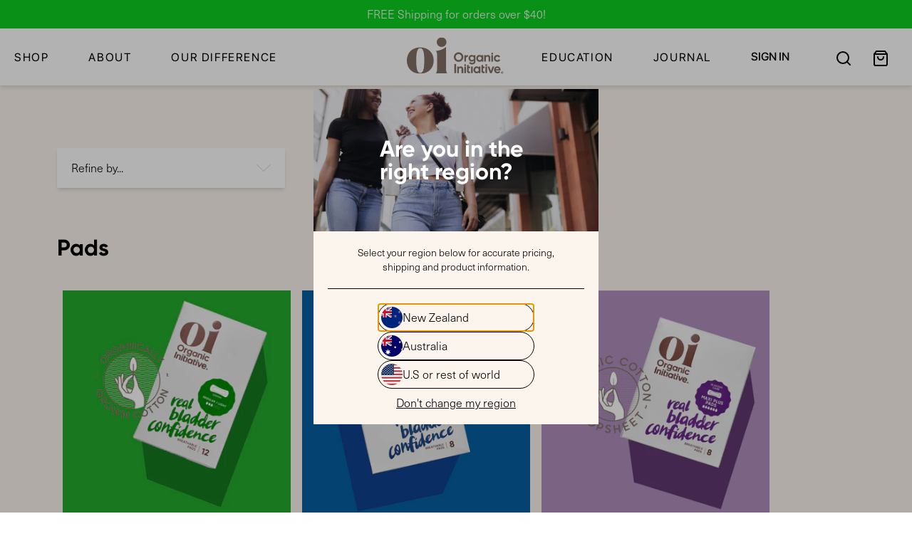

--- FILE ---
content_type: text/html; charset=utf-8
request_url: https://nz.oi4me.com/collections/adult-care
body_size: 36262
content:
<!doctype html>
<html>
  <head>
    <!-- Google Tag Manager -->

    <script>
      (function (w, d, s, l, i) {
        w[l] = w[l] || [];
        w[l].push({ 'gtm.start': new Date().getTime(), event: 'gtm.js' });
        var f = d.getElementsByTagName(s)[0],
          j = d.createElement(s),
          dl = l != 'dataLayer' ? '&l=' + l : '';
        j.async = true;
        j.src = 'https://www.googletagmanager.com/gtm.js?id=' + i + dl;
        f.parentNode.insertBefore(j, f);
      })(window, document, 'script', 'dataLayer', 'GTM-TK4FSGR');
    </script>

    <!-- End Google Tag Manager -->
    <title>Bladder Care — Organic Initiative</title>
    <meta charset="utf-8">
    <meta content="IE=edge,chrome=1" http-equiv="X-UA-Compatible">
    <meta name="description" content="Bladder leakage. It happens to so many of us, after kids, as we age, or sometimes just because we’re made that way. Oi Adult Care features discreet, comfortable, longer pads in a range of absorbencies, with a non-irritant certified organic topsheet. To keep you fresh, comfy and dry – after a little leak, or a lot.">
    <link rel="canonical" href="https://nz.oi4me.com/collections/adult-care">
    <meta content="width=device-width,initial-scale=1,shrink-to-fit=no" name="viewport">
    <link rel="shortcut icon " href="//nz.oi4me.com/cdn/shop/files/STACKED_LOGO_2x_f913ed72-928f-45c4-806f-984566d70374_small.png?v=1690774012" type="image/png">
    <meta name="google-site-verification" content="K0nK0hgitfC4xGnDZHUpslnfAL_B8Fxf5bP7HtjuQgk">

    <script>window.performance && window.performance.mark && window.performance.mark('shopify.content_for_header.start');</script><meta name="google-site-verification" content="kZ9HPFbsvjkeWG2IFMdeTTKWlEj1ZM-2HecvWa7ivII">
<meta name="google-site-verification" content="UQ6adXQ2xT85uj_kwmAjn5HEmXKpt5mkgBj_IBTJfyU">
<meta id="shopify-digital-wallet" name="shopify-digital-wallet" content="/55011344540/digital_wallets/dialog">
<meta name="shopify-checkout-api-token" content="eec9927175a21c2be91b4f5f9834a734">
<link rel="alternate" type="application/atom+xml" title="Feed" href="/collections/adult-care.atom" />
<link rel="alternate" type="application/json+oembed" href="https://nz.oi4me.com/collections/adult-care.oembed">
<script async="async" src="/checkouts/internal/preloads.js?locale=en-NZ"></script>
<link rel="preconnect" href="https://shop.app" crossorigin="anonymous">
<script async="async" src="https://shop.app/checkouts/internal/preloads.js?locale=en-NZ&shop_id=55011344540" crossorigin="anonymous"></script>
<script id="apple-pay-shop-capabilities" type="application/json">{"shopId":55011344540,"countryCode":"NZ","currencyCode":"NZD","merchantCapabilities":["supports3DS"],"merchantId":"gid:\/\/shopify\/Shop\/55011344540","merchantName":"Organic Initiative NZ","requiredBillingContactFields":["postalAddress","email","phone"],"requiredShippingContactFields":["postalAddress","email","phone"],"shippingType":"shipping","supportedNetworks":["visa","masterCard","amex","jcb"],"total":{"type":"pending","label":"Organic Initiative NZ","amount":"1.00"},"shopifyPaymentsEnabled":true,"supportsSubscriptions":true}</script>
<script id="shopify-features" type="application/json">{"accessToken":"eec9927175a21c2be91b4f5f9834a734","betas":["rich-media-storefront-analytics"],"domain":"nz.oi4me.com","predictiveSearch":true,"shopId":55011344540,"locale":"en"}</script>
<script>var Shopify = Shopify || {};
Shopify.shop = "organic-initiative-nz.myshopify.com";
Shopify.locale = "en";
Shopify.currency = {"active":"NZD","rate":"1.0"};
Shopify.country = "NZ";
Shopify.theme = {"name":"Alleyoop | Updated Stockists","id":131351117980,"schema_name":"Organic Initiative","schema_version":"1.0.0","theme_store_id":null,"role":"main"};
Shopify.theme.handle = "null";
Shopify.theme.style = {"id":null,"handle":null};
Shopify.cdnHost = "nz.oi4me.com/cdn";
Shopify.routes = Shopify.routes || {};
Shopify.routes.root = "/";</script>
<script type="module">!function(o){(o.Shopify=o.Shopify||{}).modules=!0}(window);</script>
<script>!function(o){function n(){var o=[];function n(){o.push(Array.prototype.slice.apply(arguments))}return n.q=o,n}var t=o.Shopify=o.Shopify||{};t.loadFeatures=n(),t.autoloadFeatures=n()}(window);</script>
<script>
  window.ShopifyPay = window.ShopifyPay || {};
  window.ShopifyPay.apiHost = "shop.app\/pay";
  window.ShopifyPay.redirectState = null;
</script>
<script id="shop-js-analytics" type="application/json">{"pageType":"collection"}</script>
<script defer="defer" async type="module" src="//nz.oi4me.com/cdn/shopifycloud/shop-js/modules/v2/client.init-shop-cart-sync_BN7fPSNr.en.esm.js"></script>
<script defer="defer" async type="module" src="//nz.oi4me.com/cdn/shopifycloud/shop-js/modules/v2/chunk.common_Cbph3Kss.esm.js"></script>
<script defer="defer" async type="module" src="//nz.oi4me.com/cdn/shopifycloud/shop-js/modules/v2/chunk.modal_DKumMAJ1.esm.js"></script>
<script type="module">
  await import("//nz.oi4me.com/cdn/shopifycloud/shop-js/modules/v2/client.init-shop-cart-sync_BN7fPSNr.en.esm.js");
await import("//nz.oi4me.com/cdn/shopifycloud/shop-js/modules/v2/chunk.common_Cbph3Kss.esm.js");
await import("//nz.oi4me.com/cdn/shopifycloud/shop-js/modules/v2/chunk.modal_DKumMAJ1.esm.js");

  window.Shopify.SignInWithShop?.initShopCartSync?.({"fedCMEnabled":true,"windoidEnabled":true});

</script>
<script>
  window.Shopify = window.Shopify || {};
  if (!window.Shopify.featureAssets) window.Shopify.featureAssets = {};
  window.Shopify.featureAssets['shop-js'] = {"shop-cart-sync":["modules/v2/client.shop-cart-sync_CJVUk8Jm.en.esm.js","modules/v2/chunk.common_Cbph3Kss.esm.js","modules/v2/chunk.modal_DKumMAJ1.esm.js"],"init-fed-cm":["modules/v2/client.init-fed-cm_7Fvt41F4.en.esm.js","modules/v2/chunk.common_Cbph3Kss.esm.js","modules/v2/chunk.modal_DKumMAJ1.esm.js"],"init-shop-email-lookup-coordinator":["modules/v2/client.init-shop-email-lookup-coordinator_Cc088_bR.en.esm.js","modules/v2/chunk.common_Cbph3Kss.esm.js","modules/v2/chunk.modal_DKumMAJ1.esm.js"],"init-windoid":["modules/v2/client.init-windoid_hPopwJRj.en.esm.js","modules/v2/chunk.common_Cbph3Kss.esm.js","modules/v2/chunk.modal_DKumMAJ1.esm.js"],"shop-button":["modules/v2/client.shop-button_B0jaPSNF.en.esm.js","modules/v2/chunk.common_Cbph3Kss.esm.js","modules/v2/chunk.modal_DKumMAJ1.esm.js"],"shop-cash-offers":["modules/v2/client.shop-cash-offers_DPIskqss.en.esm.js","modules/v2/chunk.common_Cbph3Kss.esm.js","modules/v2/chunk.modal_DKumMAJ1.esm.js"],"shop-toast-manager":["modules/v2/client.shop-toast-manager_CK7RT69O.en.esm.js","modules/v2/chunk.common_Cbph3Kss.esm.js","modules/v2/chunk.modal_DKumMAJ1.esm.js"],"init-shop-cart-sync":["modules/v2/client.init-shop-cart-sync_BN7fPSNr.en.esm.js","modules/v2/chunk.common_Cbph3Kss.esm.js","modules/v2/chunk.modal_DKumMAJ1.esm.js"],"init-customer-accounts-sign-up":["modules/v2/client.init-customer-accounts-sign-up_CfPf4CXf.en.esm.js","modules/v2/client.shop-login-button_DeIztwXF.en.esm.js","modules/v2/chunk.common_Cbph3Kss.esm.js","modules/v2/chunk.modal_DKumMAJ1.esm.js"],"pay-button":["modules/v2/client.pay-button_CgIwFSYN.en.esm.js","modules/v2/chunk.common_Cbph3Kss.esm.js","modules/v2/chunk.modal_DKumMAJ1.esm.js"],"init-customer-accounts":["modules/v2/client.init-customer-accounts_DQ3x16JI.en.esm.js","modules/v2/client.shop-login-button_DeIztwXF.en.esm.js","modules/v2/chunk.common_Cbph3Kss.esm.js","modules/v2/chunk.modal_DKumMAJ1.esm.js"],"avatar":["modules/v2/client.avatar_BTnouDA3.en.esm.js"],"init-shop-for-new-customer-accounts":["modules/v2/client.init-shop-for-new-customer-accounts_CsZy_esa.en.esm.js","modules/v2/client.shop-login-button_DeIztwXF.en.esm.js","modules/v2/chunk.common_Cbph3Kss.esm.js","modules/v2/chunk.modal_DKumMAJ1.esm.js"],"shop-follow-button":["modules/v2/client.shop-follow-button_BRMJjgGd.en.esm.js","modules/v2/chunk.common_Cbph3Kss.esm.js","modules/v2/chunk.modal_DKumMAJ1.esm.js"],"checkout-modal":["modules/v2/client.checkout-modal_B9Drz_yf.en.esm.js","modules/v2/chunk.common_Cbph3Kss.esm.js","modules/v2/chunk.modal_DKumMAJ1.esm.js"],"shop-login-button":["modules/v2/client.shop-login-button_DeIztwXF.en.esm.js","modules/v2/chunk.common_Cbph3Kss.esm.js","modules/v2/chunk.modal_DKumMAJ1.esm.js"],"lead-capture":["modules/v2/client.lead-capture_DXYzFM3R.en.esm.js","modules/v2/chunk.common_Cbph3Kss.esm.js","modules/v2/chunk.modal_DKumMAJ1.esm.js"],"shop-login":["modules/v2/client.shop-login_CA5pJqmO.en.esm.js","modules/v2/chunk.common_Cbph3Kss.esm.js","modules/v2/chunk.modal_DKumMAJ1.esm.js"],"payment-terms":["modules/v2/client.payment-terms_BxzfvcZJ.en.esm.js","modules/v2/chunk.common_Cbph3Kss.esm.js","modules/v2/chunk.modal_DKumMAJ1.esm.js"]};
</script>
<script>(function() {
  var isLoaded = false;
  function asyncLoad() {
    if (isLoaded) return;
    isLoaded = true;
    var urls = ["https:\/\/cdn1.stamped.io\/files\/widget.min.js?shop=organic-initiative-nz.myshopify.com","https:\/\/formbuilder.hulkapps.com\/skeletopapp.js?shop=organic-initiative-nz.myshopify.com","https:\/\/js.smile.io\/v1\/smile-shopify.js?shop=organic-initiative-nz.myshopify.com","https:\/\/static.rechargecdn.com\/assets\/js\/widget.min.js?shop=organic-initiative-nz.myshopify.com"];
    for (var i = 0; i < urls.length; i++) {
      var s = document.createElement('script');
      s.type = 'text/javascript';
      s.async = true;
      s.src = urls[i];
      var x = document.getElementsByTagName('script')[0];
      x.parentNode.insertBefore(s, x);
    }
  };
  if(window.attachEvent) {
    window.attachEvent('onload', asyncLoad);
  } else {
    window.addEventListener('load', asyncLoad, false);
  }
})();</script>
<script id="__st">var __st={"a":55011344540,"offset":46800,"reqid":"cd0ddb5b-ad26-471e-8217-72386d33a8da-1769828931","pageurl":"nz.oi4me.com\/collections\/adult-care","u":"16124b1ce456","p":"collection","rtyp":"collection","rid":267257872540};</script>
<script>window.ShopifyPaypalV4VisibilityTracking = true;</script>
<script id="captcha-bootstrap">!function(){'use strict';const t='contact',e='account',n='new_comment',o=[[t,t],['blogs',n],['comments',n],[t,'customer']],c=[[e,'customer_login'],[e,'guest_login'],[e,'recover_customer_password'],[e,'create_customer']],r=t=>t.map((([t,e])=>`form[action*='/${t}']:not([data-nocaptcha='true']) input[name='form_type'][value='${e}']`)).join(','),a=t=>()=>t?[...document.querySelectorAll(t)].map((t=>t.form)):[];function s(){const t=[...o],e=r(t);return a(e)}const i='password',u='form_key',d=['recaptcha-v3-token','g-recaptcha-response','h-captcha-response',i],f=()=>{try{return window.sessionStorage}catch{return}},m='__shopify_v',_=t=>t.elements[u];function p(t,e,n=!1){try{const o=window.sessionStorage,c=JSON.parse(o.getItem(e)),{data:r}=function(t){const{data:e,action:n}=t;return t[m]||n?{data:e,action:n}:{data:t,action:n}}(c);for(const[e,n]of Object.entries(r))t.elements[e]&&(t.elements[e].value=n);n&&o.removeItem(e)}catch(o){console.error('form repopulation failed',{error:o})}}const l='form_type',E='cptcha';function T(t){t.dataset[E]=!0}const w=window,h=w.document,L='Shopify',v='ce_forms',y='captcha';let A=!1;((t,e)=>{const n=(g='f06e6c50-85a8-45c8-87d0-21a2b65856fe',I='https://cdn.shopify.com/shopifycloud/storefront-forms-hcaptcha/ce_storefront_forms_captcha_hcaptcha.v1.5.2.iife.js',D={infoText:'Protected by hCaptcha',privacyText:'Privacy',termsText:'Terms'},(t,e,n)=>{const o=w[L][v],c=o.bindForm;if(c)return c(t,g,e,D).then(n);var r;o.q.push([[t,g,e,D],n]),r=I,A||(h.body.append(Object.assign(h.createElement('script'),{id:'captcha-provider',async:!0,src:r})),A=!0)});var g,I,D;w[L]=w[L]||{},w[L][v]=w[L][v]||{},w[L][v].q=[],w[L][y]=w[L][y]||{},w[L][y].protect=function(t,e){n(t,void 0,e),T(t)},Object.freeze(w[L][y]),function(t,e,n,w,h,L){const[v,y,A,g]=function(t,e,n){const i=e?o:[],u=t?c:[],d=[...i,...u],f=r(d),m=r(i),_=r(d.filter((([t,e])=>n.includes(e))));return[a(f),a(m),a(_),s()]}(w,h,L),I=t=>{const e=t.target;return e instanceof HTMLFormElement?e:e&&e.form},D=t=>v().includes(t);t.addEventListener('submit',(t=>{const e=I(t);if(!e)return;const n=D(e)&&!e.dataset.hcaptchaBound&&!e.dataset.recaptchaBound,o=_(e),c=g().includes(e)&&(!o||!o.value);(n||c)&&t.preventDefault(),c&&!n&&(function(t){try{if(!f())return;!function(t){const e=f();if(!e)return;const n=_(t);if(!n)return;const o=n.value;o&&e.removeItem(o)}(t);const e=Array.from(Array(32),(()=>Math.random().toString(36)[2])).join('');!function(t,e){_(t)||t.append(Object.assign(document.createElement('input'),{type:'hidden',name:u})),t.elements[u].value=e}(t,e),function(t,e){const n=f();if(!n)return;const o=[...t.querySelectorAll(`input[type='${i}']`)].map((({name:t})=>t)),c=[...d,...o],r={};for(const[a,s]of new FormData(t).entries())c.includes(a)||(r[a]=s);n.setItem(e,JSON.stringify({[m]:1,action:t.action,data:r}))}(t,e)}catch(e){console.error('failed to persist form',e)}}(e),e.submit())}));const S=(t,e)=>{t&&!t.dataset[E]&&(n(t,e.some((e=>e===t))),T(t))};for(const o of['focusin','change'])t.addEventListener(o,(t=>{const e=I(t);D(e)&&S(e,y())}));const B=e.get('form_key'),M=e.get(l),P=B&&M;t.addEventListener('DOMContentLoaded',(()=>{const t=y();if(P)for(const e of t)e.elements[l].value===M&&p(e,B);[...new Set([...A(),...v().filter((t=>'true'===t.dataset.shopifyCaptcha))])].forEach((e=>S(e,t)))}))}(h,new URLSearchParams(w.location.search),n,t,e,['guest_login'])})(!1,!0)}();</script>
<script integrity="sha256-4kQ18oKyAcykRKYeNunJcIwy7WH5gtpwJnB7kiuLZ1E=" data-source-attribution="shopify.loadfeatures" defer="defer" src="//nz.oi4me.com/cdn/shopifycloud/storefront/assets/storefront/load_feature-a0a9edcb.js" crossorigin="anonymous"></script>
<script crossorigin="anonymous" defer="defer" src="//nz.oi4me.com/cdn/shopifycloud/storefront/assets/shopify_pay/storefront-65b4c6d7.js?v=20250812"></script>
<script data-source-attribution="shopify.dynamic_checkout.dynamic.init">var Shopify=Shopify||{};Shopify.PaymentButton=Shopify.PaymentButton||{isStorefrontPortableWallets:!0,init:function(){window.Shopify.PaymentButton.init=function(){};var t=document.createElement("script");t.src="https://nz.oi4me.com/cdn/shopifycloud/portable-wallets/latest/portable-wallets.en.js",t.type="module",document.head.appendChild(t)}};
</script>
<script data-source-attribution="shopify.dynamic_checkout.buyer_consent">
  function portableWalletsHideBuyerConsent(e){var t=document.getElementById("shopify-buyer-consent"),n=document.getElementById("shopify-subscription-policy-button");t&&n&&(t.classList.add("hidden"),t.setAttribute("aria-hidden","true"),n.removeEventListener("click",e))}function portableWalletsShowBuyerConsent(e){var t=document.getElementById("shopify-buyer-consent"),n=document.getElementById("shopify-subscription-policy-button");t&&n&&(t.classList.remove("hidden"),t.removeAttribute("aria-hidden"),n.addEventListener("click",e))}window.Shopify?.PaymentButton&&(window.Shopify.PaymentButton.hideBuyerConsent=portableWalletsHideBuyerConsent,window.Shopify.PaymentButton.showBuyerConsent=portableWalletsShowBuyerConsent);
</script>
<script data-source-attribution="shopify.dynamic_checkout.cart.bootstrap">document.addEventListener("DOMContentLoaded",(function(){function t(){return document.querySelector("shopify-accelerated-checkout-cart, shopify-accelerated-checkout")}if(t())Shopify.PaymentButton.init();else{new MutationObserver((function(e,n){t()&&(Shopify.PaymentButton.init(),n.disconnect())})).observe(document.body,{childList:!0,subtree:!0})}}));
</script>
<link id="shopify-accelerated-checkout-styles" rel="stylesheet" media="screen" href="https://nz.oi4me.com/cdn/shopifycloud/portable-wallets/latest/accelerated-checkout-backwards-compat.css" crossorigin="anonymous">
<style id="shopify-accelerated-checkout-cart">
        #shopify-buyer-consent {
  margin-top: 1em;
  display: inline-block;
  width: 100%;
}

#shopify-buyer-consent.hidden {
  display: none;
}

#shopify-subscription-policy-button {
  background: none;
  border: none;
  padding: 0;
  text-decoration: underline;
  font-size: inherit;
  cursor: pointer;
}

#shopify-subscription-policy-button::before {
  box-shadow: none;
}

      </style>

<script>window.performance && window.performance.mark && window.performance.mark('shopify.content_for_header.end');</script>
    <link
      rel="alternate"
      hreflang="en-us"
      href="https://organic-initiative-us.myshopify.com"
    >
    <!-- Header hook for plugins -->
    <style>
      @font-face {
          font-family: "Quisas";
          src: url(//nz.oi4me.com/cdn/shop/t/23/assets/Quisas.otf?v=55140751831296488091698040674);
      }
      @font-face {
          font-family: "Theinhardt";
          src: url(//nz.oi4me.com/cdn/shop/t/23/assets/theinhardt.otf?v=180167796155374357981698040677)
      }
    </style>
    

    <script>
      // window.stamped_exclude_main_css = true;
    </script>

    


  <script src="//nz.oi4me.com/cdn/shop/t/23/assets/index.build.f9561ccc.js" type="module" crossorigin="anonymous"></script>
  <link href="//nz.oi4me.com/cdn/shop/t/23/assets/index.build.5c51a0cd.css" rel="stylesheet" type="text/css" media="all" />


    


  <link href="//nz.oi4me.com/cdn/shop/t/23/assets/app.build.8f38f744.css" rel="stylesheet" type="text/css" media="all" />



    <script
      crossorigin="anonymous"
      integrity="sha256-/xUj+3OJU5yExlq6GSYGSHk7tPXikynS7ogEvDej/m4="
      src="https://code.jquery.com/jquery-3.6.0.min.js"
    ></script>

  


<script>
  document.addEventListener("DOMContentLoaded", function(event) {
    const style = document.getElementById('wsg-custom-style');
    if (typeof window.isWsgCustomer != "undefined" && isWsgCustomer) {
      style.innerHTML = `
        ${style.innerHTML} 
        /* A friend of hideWsg - this will _show_ only for wsg customers. Add class to an element to use */
        .showWsg {
          display: unset;
        }
        /* wholesale only CSS */
        .additional-checkout-buttons, .shopify-payment-button {
          display: none !important;
        }
        .wsg-proxy-container select {
          background-color: 
          ${
        document.querySelector('input').style.backgroundColor
          ? document.querySelector('input').style.backgroundColor
          : 'white'
        } !important;
        }
      `;
    } else {
      style.innerHTML = `
        ${style.innerHTML}
        /* Add CSS rules here for NOT wsg customers - great to hide elements from retail when we can't access the code driving the element */
        
      `;
    }

    if (typeof window.embedButtonBg !== undefined && typeof window.embedButtonText !== undefined && window.embedButtonBg !== window.embedButtonText) {
      style.innerHTML = `
        ${style.innerHTML}
        .wsg-button-fix {
          background: ${embedButtonBg} !important;
          border-color: ${embedButtonBg} !important;
          color: ${embedButtonText} !important;
        }
      `;
    }

    // =========================
    //         CUSTOM JS
    // ==========================
    if (document.querySelector(".wsg-proxy-container")) {
      initNodeObserver(wsgCustomJs);
    }
  })

  function wsgCustomJs() {

    // update button classes
    const button = document.querySelectorAll(".wsg-button-fix");
    let buttonClass = "xxButtonClassesHerexx";
    buttonClass = buttonClass.split(" ");
    for (let i = 0; i < button.length; i++) {
      button[i].classList.add(... buttonClass);
    }

    // wsgCustomJs window placeholder
    // update secondary btn color on proxy cart
    if (document.getElementById("wsg-checkout-one")) {
      const checkoutButton = document.getElementById("wsg-checkout-one");
      let wsgBtnColor = window.getComputedStyle(checkoutButton).backgroundColor;
      let wsgBtnBackground = "none";
      let wsgBtnBorder = "thin solid " + wsgBtnColor;
      let wsgBtnPadding = window.getComputedStyle(checkoutButton).padding;
      let spofBtn = document.querySelectorAll(".spof-btn");
      for (let i = 0; i < spofBtn.length; i++) {
        spofBtn[i].style.background = wsgBtnBackground;
        spofBtn[i].style.color = wsgBtnColor;
        spofBtn[i].style.border = wsgBtnBorder;
        spofBtn[i].style.padding = wsgBtnPadding;
      }
    }

    // update Quick Order Form label
    if (typeof window.embedSPOFLabel != "undefined" && embedSPOFLabel) {
      document.querySelectorAll(".spof-btn").forEach(function(spofBtn) {
        spofBtn.removeAttribute("data-translation-selector");
        spofBtn.innerHTML = embedSPOFLabel;
      });
    }
  }

  function initNodeObserver(onChangeNodeCallback) {

    // Select the node that will be observed for mutations
    const targetNode = document.querySelector(".wsg-proxy-container");

    // Options for the observer (which mutations to observe)
    const config = {
      attributes: true,
      childList: true,
      subtree: true
    };

    // Callback function to execute when mutations are observed
    const callback = function(mutationsList, observer) {
      for (const mutation of mutationsList) {
        if (mutation.type === 'childList') {
          onChangeNodeCallback();
          observer.disconnect();
        }
      }
    };

    // Create an observer instance linked to the callback function
    const observer = new MutationObserver(callback);

    // Start observing the target node for configured mutations
    observer.observe(targetNode, config);
  }
</script>


<style id="wsg-custom-style">
  /* A friend of hideWsg - this will _show_ only for wsg customers. Add class to an element to use */
  .showWsg {
    display: none;
  }
  /* Signup/login */
  #wsg-signup select,
  #wsg-signup input,
  #wsg-signup textarea {
    height: 46px;
    border: thin solid #d1d1d1;
    padding: 6px 10px;
  }
  #wsg-signup textarea {
    min-height: 100px;
  }
  .wsg-login-input {
    height: 46px;
    border: thin solid #d1d1d1;
    padding: 6px 10px;
  }
/*   Quick Order Form */
  .wsg-table td {
    border: none;
    min-width: 150px;
  }
  .wsg-table tr {
    border-bottom: thin solid #d1d1d1; 
    border-left: none;
  }
  .wsg-table input[type="number"] {
    border: thin solid #d1d1d1;
    padding: 5px 15px;
    min-height: 42px;
  }
  #wsg-spof-link a {
    text-decoration: inherit;
    color: inherit;
  }
  .wsg-proxy-container {
    margin-top: 0% !important;
  }
  @media screen and (max-width:768px){
    .wsg-proxy-container .wsg-table input[type="number"] {
        max-width: 80%; 
    }
    .wsg-center img {
      width: 50px !important;
    }
    .wsg-variant-price-area {
      min-width: 70px !important;
    }
  }
  /* Submit button */
  #wsg-cart-update{
    padding: 8px 10px;
    min-height: 45px;
    max-width: 100% !important;
  }
  .wsg-table {
    background: inherit !important;
  }
  .wsg-spof-container-main {
    background: inherit !important;
  }
  /* General fixes */
  .wsg-hide-prices {
    opacity: 0;
  }
  .wsg-ws-only .button {
    margin: 0;
  }
  .wsg-proxy-container {
    padding: 2rem 0 !important;
  }
  .wsg-signup-link,
  #wsg-login-desc,
  #wsg-signup-link {
    margin-block: 1rem !important;
  }
  .wsg-submit-copy,
  .spof-btn,
  #spof-contents a.wsg-button-container > .wsg-btn,
  .wsg-return-to-summary {
    color: rgb(255, 255, 255) !important;
    background: rgb(13, 206, 32) !important;
    border: none !important;
    padding: 0.5rem 1rem !important;
    text-transform: uppercase !important;
    cursor: pointer !important;
  }
  .spof-btn,
  #wsg-checkout-one,
  #wsg-checkout-two,
  .wsg-return-to-summary {
    text-transform: capitalize !important;
  }
  #spof-contents #wsg-title {
    font-size: 1.5rem !important;
  }
  #wsg-checkout-one,
  #wsg-checkout-two {
    color: rgb(13, 206, 32) !important;
    background: rgb(255, 255, 255) !important;
    border: 1px solid rgb(13, 206, 32) !important;
    padding: 0.5rem 1rem !important;
    cursor: pointer !important;
  }
</style>
<!-- BEGIN app block: shopify://apps/wholesale-gorilla/blocks/wsg-header/c48d0487-dff9-41a4-94c8-ec6173fe8b8d -->

   
  















  <!-- check for wsg customer - this now downcases to compare so we are no longer concerned about case matching in tags -->


      
      
      
      
      
      <!-- ajax data -->
      
        
      
      <script>
        console.log("Wsg-header release 5.22.24")
        // here we need to check if we on a previw theme and set the shop config from the metafield
        
const wsgShopConfigMetafields = {
            
          
            
          
            
          
            
              shopConfig : {"btnClasses":"","hideDomElements":[".hideWsg","main.product > div > div.shopify-section:nth-child(2)","main.search div.mr-5 > p:last-of-type"],"wsgPriceSelectors":{"productPrice":["#ProductPrice"],"collectionPrices":[".price"]},"autoInstall":true,"wsgMultiAjax":false,"wsgAjaxSettings":{"price":"","linePrice":"","subtotal":"","checkoutBtn":""},"wsgSwatch":"","wsgAccountPageSelector":"a[href='/account/logout']","wsgVolumeTable":"","excludedSections":[],"productSelectors":[".productTabsSlide",".item__wrapper","main.search > div > div.flex > div"],"wsgQVSelector":[""],"fileList":[],"wsgATCButtonsSelectors":[],"wsgVersion":6,"installing":false,"themeId":131351117980},
            
          
}
        let wsgShopConfig = {"btnClasses":"","hideDomElements":[".hideWsg","main.product > div > div.shopify-section:nth-child(2)","main.search div.mr-5 > p:last-of-type"],"wsgPriceSelectors":{"productPrice":["#ProductPrice"],"collectionPrices":[".price"]},"autoInstall":true,"wsgMultiAjax":false,"wsgAjaxSettings":{"price":"","linePrice":"","subtotal":"","checkoutBtn":""},"wsgSwatch":"","wsgAccountPageSelector":"a[href='/account/logout']","wsgVolumeTable":"","excludedSections":[],"productSelectors":[".productTabsSlide",".item__wrapper","main.search > div > div.flex > div"],"wsgQVSelector":[""],"fileList":[],"wsgATCButtonsSelectors":[],"wsgVersion":6,"installing":false,"themeId":131351117980};
        if (window.Shopify.theme.role !== 'main') {
          const wsgShopConfigUnpublishedTheme = wsgShopConfigMetafields[`shopConfig${window.Shopify.theme.id}`];
          if (wsgShopConfigUnpublishedTheme) {
            wsgShopConfig = wsgShopConfigUnpublishedTheme;
          }
        }
        // ==========================================
        //      Set global liquid variables
        // ==========================================
        // general variables 1220
        var wsgVersion = 6.0;
        var wsgActive = true;
        // the permanent domain of the shop
        var shopPermanentDomain = 'organic-initiative-nz.myshopify.com';
        const wsgShopOrigin = 'https://nz.oi4me.com';
        const wsgThemeTemplate = 'collection';
        //customer
        var isWsgCustomer = 
          false
        ;
        var wsgCustomerTags = null
        var wsgCustomerId = null
        // execution variables
        var wsgRunCollection;
        var wsgCollectionObserver;
        var wsgRunProduct;
        var wsgRunAccount;
        var wsgRunCart;
        var wsgRunSinglePage;
        var wsgRunSignup;
        var wsgRunSignupV2;
        var runProxy;
        // wsgData
        var wsgData = {"hostedStore":{"branding":{"isShowLogo":true},"accountPage":{"title":"My Account"},"cartPage":{"description":"","title":"Your Cart"},"catalogPage":{"collections":[],"hideSoldOut":false,"imageAspectRatio":"adaptToImage","numberOfColumns":4,"productsPerPage":12},"spofPage":{"description":"","title":"Quick Order Form"},"colorSettings":{"background":"#FFFFFF","primaryColor":"#000000","secondaryColor":"#FFFFFF","textColor":"#000000"},"footer":{"privacyPolicy":false,"termsOfService":false},"bannerText":"You are logged in to your wholesale account"},"translations":{"custom":false,"enable":false,"language":"english","translateBasedOnMarket":true},"shop_preferences":{"cart":{"note":{"description":"","isRequired":false},"poNumber":{"isRequired":false,"isShow":false},"termsAndConditions":{"isEnable":false,"text":""}},"exclusionsAndLocksSettings":{},"transitions":{"showTransitions":false,"installedTransitions":false},"retailPrice":{"enable":false,"strikethrough":false,"lowerOpacity":true,"label":" MSRP"},"checkInventory":true,"showShipPartial":false,"exclusions":[],"autoBackorder":true,"taxRate":-1,"draftNotification":true,"hideExclusions":true,"minOrder":-1,"marketSetting":false,"customWholesaleDiscountLabel":"","taxLabel":"","includeTaxInPriceRule":false,"retailExclusionsStatus":"enabled"},"page_styles":{"btnClasses":"","proxyMargin":0,"shipMargin":50},"volume_discounts":{"quantity_discounts":{"enabled":false,"products":[],"collections":[]},"settings":{"product_price_table":{},"custom_messages":{"custom_banner":{"banner_default":true,"banner_input":"Spend {{$}}, receive {{%}} off of your order."},"custom_success":{"success_default":true,"success_input":"Congratulations!  You received {{%}} off of your order!"}}},"discounts":[],"enabled":true},"shipping_rates":{"handlingFee":{"type":"flat","amount":-1,"percent":-1,"min":-1,"max":-1,"label":""},"itemReservationOnInternational":{"isEnabledCustomReservationTime":false,"isReserveInventory":false,"reserveInventoryDays":60},"internationalMsg":{"title":"Thank you for your order.","message":"Because you are outside outside of New Zealand, we will calculate your shipping and send you an invoice shortly."},"localPickup":{"isEnabled":false,"minOrderPrice":0,"fee":-1,"instructions":"","locations":[],"pickupTime":""},"localDelivery":{"isEnabled":false,"minOrderPrice":0},"useShopifyDefault":false,"freeShippingMin":4000,"fixedPercent":-1,"flatRate":0,"redirectInternational":true,"ignoreAll":true,"ignoreCarrierRates":false,"deliveryTime":"","ignoreShopifyFreeRates":false,"autoApplyLowestRate":true,"customShippingRateLabel":"","isIncludeLocalDeliveryInLowestRate":true},"single_page":{"collapseCollections":null,"excludeCollections":{"gid://shopify/Collection/267123589276":{"title":"Subscribable Products","id":"gid://shopify/Collection/267123589276","handle":"subscribable-products"}},"menuAction":"exclude","message":"","linkInCart":true,"isHideSPOFbtn":false,"isShowInventoryInfo":true,"isShowSku":true,"spofButtonText":"Quick Order Form"},"net_orders":{"netRedirect":{"title":"Thank you for your order!","message":"Thank you for your order!\n\nYou will receive a confirmation email and invoice when your order has been approved.","autoEmail":false},"netTag":"credit-account","enabled":true,"autoPending":false,"defaultPaymentTermsTemplateId":"","netTags":[],"isEnabledCustomReservationTime":false,"isReserveInventory":false,"reserveInventoryDays":60},"customer":{"signup":{"autoInvite":false,"autoTags":["wholesale"],"message":"Welcome!   ","taxExempt":false},"loginMessage":"Log in to your Organic Initative wholesale account here.","accountMessage":"","redirectMessage":"Keep an eye on your email. As soon as we verify your account we will send you an email with a link to set up your password and start shopping.","accountPendingTitle":"Account Created!"},"quantity":{"cart":{},"collections":[],"migratedToCurrent":true,"products":[]},"activeTags":["wholesale","wsgTestTag"],"hideDrafts":[],"server_link":"https://www.wholesalegorilla.app/shop_assets/wsg-index.js","tier":"basic","updateShopAnalyticsJobId":57795,"isPauseShop":false,"installStatus":"complete"}
        var wsgTier = 'basic'
        // AJAX variables
        var wsgRunAjax;
        var wsgAjaxCart;
        // product variables
        var wsgCollectionsList = null
        var wsgProdData = null
        
          var wsgCurrentVariant = null;
        
        var wsgCheckRestrictedProd = false;
        // Market and tax variables
        var wsgShopCountryCode = "NZ";
        var wsgShopCountry = "New Zealand"
        var wsgCustomerTaxExempt = null
        var wsgPricesIncludeTax = true
        var wsgCustomerSelectedMarket = {
          country: "New Zealand",
          iso_code: "NZ"
        }
        var wsgPrimaryMarketCurrency = "NZD";
        // money formatting
        var wsgMoneyFormat = "${{amount}}";
        // config variables
        var wsgAjaxSettings = wsgShopConfig.wsgAjaxSettings;
        var wsgSwatch = wsgShopConfig.wsgSwatch;
        var wsgPriceSelectors = wsgShopConfig.wsgPriceSelectors;
        var wsgVolumeTable = wsgShopConfig.wsgVolumeTable;
        var wsgUseLegacyCollection = wsgShopConfig.wsgUseLegacyCollection;
        var wsgQVSelector = wsgShopConfig.wsgQVSelector;
        var hideDomElements = wsgShopConfig.hideDomElements;
        // button color settings
        var embedButtonBg = '#000000';
        var embedButtonText = '#000000';
        // Quick Order Form Label settings
        var embedSPOFLabel = wsgData?.single_page?.spofButtonText || 'Quick Order Form';

        // Load WSG script
        (function() {
          var loadWsg = function(url, callback) {
            var script = document.createElement("script");
            script.type = "text/javascript";
            // If the browser is Internet Explorer.
            if (script.readyState) {
              script.onreadystatechange = function() {
                if (script.readyState == "loaded" || script.readyState == "complete") {
                  script.onreadystatechange = null;
                  callback();
                }
              };
            // For any other browser.
            } else {
              script.onload = function() {
                callback();
              };
            } script.src = url;
            document.getElementsByTagName("head")[0].appendChild(script);
          };
          loadWsg(wsgData.server_link + "?v=6", function() {})
        })();
        // Run appropriate WSG process
        // === PRODUCT===
        
        // === ACCOUNT ===
        
        // === SPOF ===
        
        // === COLLECTION ===
        // Run collection on all templates/pages if we're running the 5+ script
        
          wsgRunCollection = true;
        
        // === AJAX CART ===
        
          if (wsgAjaxSettings && (wsgAjaxSettings.price || wsgAjaxSettings.linePrice || wsgAjaxSettings.subtotal || wsgAjaxSettings.checkoutBtn)) {
            wsgRunAjax = true;
          }
        
        // === CART ===
        
      </script>
      

      
      
        
        
          
          
            
              <!-- BEGIN app snippet: wsg-exclusions --><script>
  const currentPageUrl = "https://nz.oi4me.com/collections/adult-care";

  const wsgExclusionConfig = {
    currentPageUrl: currentPageUrl,
    customerTags: wsgCustomerTags,
    productExclusionTags: wsgData.shop_preferences.exclusions,
    tagsOverrideExclusions: wsgData.shop_preferences.tagsOverrideExclusions || [],
    isWsgCustomer: isWsgCustomer,
    //areas we do not want exclusions to run. edge cases, for example hidden products within the 'head' tag.  Any time weird parts of site are disappearing
    excludedSections: wsgShopConfig.excludedSections,
    //used to be col-item, usually product grid item. If a collection isn't repricing OR exclusions leaves gaps.  if you set this for 1, you have to set for all.
    productSelectors: wsgShopConfig.productSelectors // '.grid__item', '.predictive-search__list-item'
  }

  var loadExclusions = function (url, callback) {
    var script = document.createElement("script");
    script.setAttribute("defer", "")
    script.type = "text/javascript";

    // If the browser is Internet Explorer.
    if (script.readyState) {
      script.onreadystatechange = function () {
        if (script.readyState == "loaded" || script.readyState == "complete") {
          script.onreadystatechange = null;
          callback();
        }
      };
      // For any other browser.
    } else {
      script.onload = function () {
        callback();
      };
    }

    script.src = url;
    document.getElementsByTagName("head")[0].appendChild(script);
  };

  loadExclusions(wsgData.server_link.split("wsg-index.js")[0] + "wsg-exclusions.js?v=6", function () {
  })

</script><!-- END app snippet -->
            
          
        

        
        
        
        
        
        
          
        <link href="//cdn.shopify.com/extensions/019c102a-33ac-7f5b-9da0-2ba91d32b4bb/shopify-extension-29/assets/wsg-embed.css" rel="stylesheet" type="text/css" media="all" />
      
      
<link href="//cdn.shopify.com/extensions/019c102a-33ac-7f5b-9da0-2ba91d32b4bb/shopify-extension-29/assets/wsg-embed.css" rel="stylesheet" type="text/css" media="all" />

<!-- END app block --><script src="https://cdn.shopify.com/extensions/019c102a-33ac-7f5b-9da0-2ba91d32b4bb/shopify-extension-29/assets/wsg-dependencies.js" type="text/javascript" defer="defer"></script>
<meta property="og:image" content="https://cdn.shopify.com/s/files/1/0550/1134/4540/collections/Oi_AdultCare_Category_Banner.jpg?v=1620864260" />
<meta property="og:image:secure_url" content="https://cdn.shopify.com/s/files/1/0550/1134/4540/collections/Oi_AdultCare_Category_Banner.jpg?v=1620864260" />
<meta property="og:image:width" content="2880" />
<meta property="og:image:height" content="1500" />
<meta property="og:image:alt" content="Adult (Bladder) Care" />
<link href="https://monorail-edge.shopifysvc.com" rel="dns-prefetch">
<script>(function(){if ("sendBeacon" in navigator && "performance" in window) {try {var session_token_from_headers = performance.getEntriesByType('navigation')[0].serverTiming.find(x => x.name == '_s').description;} catch {var session_token_from_headers = undefined;}var session_cookie_matches = document.cookie.match(/_shopify_s=([^;]*)/);var session_token_from_cookie = session_cookie_matches && session_cookie_matches.length === 2 ? session_cookie_matches[1] : "";var session_token = session_token_from_headers || session_token_from_cookie || "";function handle_abandonment_event(e) {var entries = performance.getEntries().filter(function(entry) {return /monorail-edge.shopifysvc.com/.test(entry.name);});if (!window.abandonment_tracked && entries.length === 0) {window.abandonment_tracked = true;var currentMs = Date.now();var navigation_start = performance.timing.navigationStart;var payload = {shop_id: 55011344540,url: window.location.href,navigation_start,duration: currentMs - navigation_start,session_token,page_type: "collection"};window.navigator.sendBeacon("https://monorail-edge.shopifysvc.com/v1/produce", JSON.stringify({schema_id: "online_store_buyer_site_abandonment/1.1",payload: payload,metadata: {event_created_at_ms: currentMs,event_sent_at_ms: currentMs}}));}}window.addEventListener('pagehide', handle_abandonment_event);}}());</script>
<script id="web-pixels-manager-setup">(function e(e,d,r,n,o){if(void 0===o&&(o={}),!Boolean(null===(a=null===(i=window.Shopify)||void 0===i?void 0:i.analytics)||void 0===a?void 0:a.replayQueue)){var i,a;window.Shopify=window.Shopify||{};var t=window.Shopify;t.analytics=t.analytics||{};var s=t.analytics;s.replayQueue=[],s.publish=function(e,d,r){return s.replayQueue.push([e,d,r]),!0};try{self.performance.mark("wpm:start")}catch(e){}var l=function(){var e={modern:/Edge?\/(1{2}[4-9]|1[2-9]\d|[2-9]\d{2}|\d{4,})\.\d+(\.\d+|)|Firefox\/(1{2}[4-9]|1[2-9]\d|[2-9]\d{2}|\d{4,})\.\d+(\.\d+|)|Chrom(ium|e)\/(9{2}|\d{3,})\.\d+(\.\d+|)|(Maci|X1{2}).+ Version\/(15\.\d+|(1[6-9]|[2-9]\d|\d{3,})\.\d+)([,.]\d+|)( \(\w+\)|)( Mobile\/\w+|) Safari\/|Chrome.+OPR\/(9{2}|\d{3,})\.\d+\.\d+|(CPU[ +]OS|iPhone[ +]OS|CPU[ +]iPhone|CPU IPhone OS|CPU iPad OS)[ +]+(15[._]\d+|(1[6-9]|[2-9]\d|\d{3,})[._]\d+)([._]\d+|)|Android:?[ /-](13[3-9]|1[4-9]\d|[2-9]\d{2}|\d{4,})(\.\d+|)(\.\d+|)|Android.+Firefox\/(13[5-9]|1[4-9]\d|[2-9]\d{2}|\d{4,})\.\d+(\.\d+|)|Android.+Chrom(ium|e)\/(13[3-9]|1[4-9]\d|[2-9]\d{2}|\d{4,})\.\d+(\.\d+|)|SamsungBrowser\/([2-9]\d|\d{3,})\.\d+/,legacy:/Edge?\/(1[6-9]|[2-9]\d|\d{3,})\.\d+(\.\d+|)|Firefox\/(5[4-9]|[6-9]\d|\d{3,})\.\d+(\.\d+|)|Chrom(ium|e)\/(5[1-9]|[6-9]\d|\d{3,})\.\d+(\.\d+|)([\d.]+$|.*Safari\/(?![\d.]+ Edge\/[\d.]+$))|(Maci|X1{2}).+ Version\/(10\.\d+|(1[1-9]|[2-9]\d|\d{3,})\.\d+)([,.]\d+|)( \(\w+\)|)( Mobile\/\w+|) Safari\/|Chrome.+OPR\/(3[89]|[4-9]\d|\d{3,})\.\d+\.\d+|(CPU[ +]OS|iPhone[ +]OS|CPU[ +]iPhone|CPU IPhone OS|CPU iPad OS)[ +]+(10[._]\d+|(1[1-9]|[2-9]\d|\d{3,})[._]\d+)([._]\d+|)|Android:?[ /-](13[3-9]|1[4-9]\d|[2-9]\d{2}|\d{4,})(\.\d+|)(\.\d+|)|Mobile Safari.+OPR\/([89]\d|\d{3,})\.\d+\.\d+|Android.+Firefox\/(13[5-9]|1[4-9]\d|[2-9]\d{2}|\d{4,})\.\d+(\.\d+|)|Android.+Chrom(ium|e)\/(13[3-9]|1[4-9]\d|[2-9]\d{2}|\d{4,})\.\d+(\.\d+|)|Android.+(UC? ?Browser|UCWEB|U3)[ /]?(15\.([5-9]|\d{2,})|(1[6-9]|[2-9]\d|\d{3,})\.\d+)\.\d+|SamsungBrowser\/(5\.\d+|([6-9]|\d{2,})\.\d+)|Android.+MQ{2}Browser\/(14(\.(9|\d{2,})|)|(1[5-9]|[2-9]\d|\d{3,})(\.\d+|))(\.\d+|)|K[Aa][Ii]OS\/(3\.\d+|([4-9]|\d{2,})\.\d+)(\.\d+|)/},d=e.modern,r=e.legacy,n=navigator.userAgent;return n.match(d)?"modern":n.match(r)?"legacy":"unknown"}(),u="modern"===l?"modern":"legacy",c=(null!=n?n:{modern:"",legacy:""})[u],f=function(e){return[e.baseUrl,"/wpm","/b",e.hashVersion,"modern"===e.buildTarget?"m":"l",".js"].join("")}({baseUrl:d,hashVersion:r,buildTarget:u}),m=function(e){var d=e.version,r=e.bundleTarget,n=e.surface,o=e.pageUrl,i=e.monorailEndpoint;return{emit:function(e){var a=e.status,t=e.errorMsg,s=(new Date).getTime(),l=JSON.stringify({metadata:{event_sent_at_ms:s},events:[{schema_id:"web_pixels_manager_load/3.1",payload:{version:d,bundle_target:r,page_url:o,status:a,surface:n,error_msg:t},metadata:{event_created_at_ms:s}}]});if(!i)return console&&console.warn&&console.warn("[Web Pixels Manager] No Monorail endpoint provided, skipping logging."),!1;try{return self.navigator.sendBeacon.bind(self.navigator)(i,l)}catch(e){}var u=new XMLHttpRequest;try{return u.open("POST",i,!0),u.setRequestHeader("Content-Type","text/plain"),u.send(l),!0}catch(e){return console&&console.warn&&console.warn("[Web Pixels Manager] Got an unhandled error while logging to Monorail."),!1}}}}({version:r,bundleTarget:l,surface:e.surface,pageUrl:self.location.href,monorailEndpoint:e.monorailEndpoint});try{o.browserTarget=l,function(e){var d=e.src,r=e.async,n=void 0===r||r,o=e.onload,i=e.onerror,a=e.sri,t=e.scriptDataAttributes,s=void 0===t?{}:t,l=document.createElement("script"),u=document.querySelector("head"),c=document.querySelector("body");if(l.async=n,l.src=d,a&&(l.integrity=a,l.crossOrigin="anonymous"),s)for(var f in s)if(Object.prototype.hasOwnProperty.call(s,f))try{l.dataset[f]=s[f]}catch(e){}if(o&&l.addEventListener("load",o),i&&l.addEventListener("error",i),u)u.appendChild(l);else{if(!c)throw new Error("Did not find a head or body element to append the script");c.appendChild(l)}}({src:f,async:!0,onload:function(){if(!function(){var e,d;return Boolean(null===(d=null===(e=window.Shopify)||void 0===e?void 0:e.analytics)||void 0===d?void 0:d.initialized)}()){var d=window.webPixelsManager.init(e)||void 0;if(d){var r=window.Shopify.analytics;r.replayQueue.forEach((function(e){var r=e[0],n=e[1],o=e[2];d.publishCustomEvent(r,n,o)})),r.replayQueue=[],r.publish=d.publishCustomEvent,r.visitor=d.visitor,r.initialized=!0}}},onerror:function(){return m.emit({status:"failed",errorMsg:"".concat(f," has failed to load")})},sri:function(e){var d=/^sha384-[A-Za-z0-9+/=]+$/;return"string"==typeof e&&d.test(e)}(c)?c:"",scriptDataAttributes:o}),m.emit({status:"loading"})}catch(e){m.emit({status:"failed",errorMsg:(null==e?void 0:e.message)||"Unknown error"})}}})({shopId: 55011344540,storefrontBaseUrl: "https://nz.oi4me.com",extensionsBaseUrl: "https://extensions.shopifycdn.com/cdn/shopifycloud/web-pixels-manager",monorailEndpoint: "https://monorail-edge.shopifysvc.com/unstable/produce_batch",surface: "storefront-renderer",enabledBetaFlags: ["2dca8a86"],webPixelsConfigList: [{"id":"1811218588","configuration":"{\"accountID\":\"XCFRwk\",\"webPixelConfig\":\"eyJlbmFibGVBZGRlZFRvQ2FydEV2ZW50cyI6IHRydWV9\"}","eventPayloadVersion":"v1","runtimeContext":"STRICT","scriptVersion":"524f6c1ee37bacdca7657a665bdca589","type":"APP","apiClientId":123074,"privacyPurposes":["ANALYTICS","MARKETING"],"dataSharingAdjustments":{"protectedCustomerApprovalScopes":["read_customer_address","read_customer_email","read_customer_name","read_customer_personal_data","read_customer_phone"]}},{"id":"603848860","configuration":"{\"config\":\"{\\\"pixel_id\\\":\\\"GT-MR5X9NT\\\",\\\"target_country\\\":\\\"NZ\\\",\\\"gtag_events\\\":[{\\\"type\\\":\\\"purchase\\\",\\\"action_label\\\":\\\"MC-3KE1QF79ZC\\\"},{\\\"type\\\":\\\"page_view\\\",\\\"action_label\\\":\\\"MC-3KE1QF79ZC\\\"},{\\\"type\\\":\\\"view_item\\\",\\\"action_label\\\":\\\"MC-3KE1QF79ZC\\\"}],\\\"enable_monitoring_mode\\\":false}\"}","eventPayloadVersion":"v1","runtimeContext":"OPEN","scriptVersion":"b2a88bafab3e21179ed38636efcd8a93","type":"APP","apiClientId":1780363,"privacyPurposes":[],"dataSharingAdjustments":{"protectedCustomerApprovalScopes":["read_customer_address","read_customer_email","read_customer_name","read_customer_personal_data","read_customer_phone"]}},{"id":"shopify-app-pixel","configuration":"{}","eventPayloadVersion":"v1","runtimeContext":"STRICT","scriptVersion":"0450","apiClientId":"shopify-pixel","type":"APP","privacyPurposes":["ANALYTICS","MARKETING"]},{"id":"shopify-custom-pixel","eventPayloadVersion":"v1","runtimeContext":"LAX","scriptVersion":"0450","apiClientId":"shopify-pixel","type":"CUSTOM","privacyPurposes":["ANALYTICS","MARKETING"]}],isMerchantRequest: false,initData: {"shop":{"name":"Organic Initiative NZ","paymentSettings":{"currencyCode":"NZD"},"myshopifyDomain":"organic-initiative-nz.myshopify.com","countryCode":"NZ","storefrontUrl":"https:\/\/nz.oi4me.com"},"customer":null,"cart":null,"checkout":null,"productVariants":[],"purchasingCompany":null},},"https://nz.oi4me.com/cdn","1d2a099fw23dfb22ep557258f5m7a2edbae",{"modern":"","legacy":""},{"shopId":"55011344540","storefrontBaseUrl":"https:\/\/nz.oi4me.com","extensionBaseUrl":"https:\/\/extensions.shopifycdn.com\/cdn\/shopifycloud\/web-pixels-manager","surface":"storefront-renderer","enabledBetaFlags":"[\"2dca8a86\"]","isMerchantRequest":"false","hashVersion":"1d2a099fw23dfb22ep557258f5m7a2edbae","publish":"custom","events":"[[\"page_viewed\",{}],[\"collection_viewed\",{\"collection\":{\"id\":\"267257872540\",\"title\":\"Adult (Bladder) Care\",\"productVariants\":[{\"price\":{\"amount\":7.99,\"currencyCode\":\"NZD\"},\"product\":{\"title\":\"Bladder Care Very Light Liners\",\"vendor\":\"Oi Adult Care\",\"id\":\"7076395942044\",\"untranslatedTitle\":\"Bladder Care Very Light Liners\",\"url\":\"\/products\/oi-adult-light-long-liners-28\",\"type\":\"Liners\"},\"id\":\"41026215739548\",\"image\":{\"src\":\"\/\/nz.oi4me.com\/cdn\/shop\/files\/OI_Bladder_Liner_compressed.jpg?v=1708399730\"},\"sku\":\"ALIN2CG508OCSX\",\"title\":\"Very Light\",\"untranslatedTitle\":\"Very Light\"},{\"price\":{\"amount\":9.49,\"currencyCode\":\"NZD\"},\"product\":{\"title\":\"Bladder Care Pads\",\"vendor\":\"Oi Adult Care\",\"id\":\"7807062147228\",\"untranslatedTitle\":\"Bladder Care Pads\",\"url\":\"\/products\/bladder-care-pads\",\"type\":\"Pads\"},\"id\":\"42878232035484\",\"image\":{\"src\":\"\/\/nz.oi4me.com\/cdn\/shop\/files\/bladder_care_reg_pads_1.png?v=1719891976\"},\"sku\":\"APAD3CN487OCSX\",\"title\":\"Regular\",\"untranslatedTitle\":\"Regular\"}]}}]]"});</script><script>
  window.ShopifyAnalytics = window.ShopifyAnalytics || {};
  window.ShopifyAnalytics.meta = window.ShopifyAnalytics.meta || {};
  window.ShopifyAnalytics.meta.currency = 'NZD';
  var meta = {"products":[{"id":7076395942044,"gid":"gid:\/\/shopify\/Product\/7076395942044","vendor":"Oi Adult Care","type":"Liners","handle":"oi-adult-light-long-liners-28","variants":[{"id":41026215739548,"price":799,"name":"Bladder Care Very Light Liners - Very Light","public_title":"Very Light","sku":"ALIN2CG508OCSX"}],"remote":false},{"id":7807062147228,"gid":"gid:\/\/shopify\/Product\/7807062147228","vendor":"Oi Adult Care","type":"Pads","handle":"bladder-care-pads","variants":[{"id":42878232035484,"price":949,"name":"Bladder Care Pads - Regular","public_title":"Regular","sku":"APAD3CN487OCSX"},{"id":42936541577372,"price":949,"name":"Bladder Care Pads - Extra Plus","public_title":"Extra Plus","sku":"APAD5CN489OCSX"},{"id":42878234067100,"price":949,"name":"Bladder Care Pads - Maxi Plus","public_title":"Maxi Plus","sku":"APAD6CN506OCSX"}],"remote":false}],"page":{"pageType":"collection","resourceType":"collection","resourceId":267257872540,"requestId":"cd0ddb5b-ad26-471e-8217-72386d33a8da-1769828931"}};
  for (var attr in meta) {
    window.ShopifyAnalytics.meta[attr] = meta[attr];
  }
</script>
<script class="analytics">
  (function () {
    var customDocumentWrite = function(content) {
      var jquery = null;

      if (window.jQuery) {
        jquery = window.jQuery;
      } else if (window.Checkout && window.Checkout.$) {
        jquery = window.Checkout.$;
      }

      if (jquery) {
        jquery('body').append(content);
      }
    };

    var hasLoggedConversion = function(token) {
      if (token) {
        return document.cookie.indexOf('loggedConversion=' + token) !== -1;
      }
      return false;
    }

    var setCookieIfConversion = function(token) {
      if (token) {
        var twoMonthsFromNow = new Date(Date.now());
        twoMonthsFromNow.setMonth(twoMonthsFromNow.getMonth() + 2);

        document.cookie = 'loggedConversion=' + token + '; expires=' + twoMonthsFromNow;
      }
    }

    var trekkie = window.ShopifyAnalytics.lib = window.trekkie = window.trekkie || [];
    if (trekkie.integrations) {
      return;
    }
    trekkie.methods = [
      'identify',
      'page',
      'ready',
      'track',
      'trackForm',
      'trackLink'
    ];
    trekkie.factory = function(method) {
      return function() {
        var args = Array.prototype.slice.call(arguments);
        args.unshift(method);
        trekkie.push(args);
        return trekkie;
      };
    };
    for (var i = 0; i < trekkie.methods.length; i++) {
      var key = trekkie.methods[i];
      trekkie[key] = trekkie.factory(key);
    }
    trekkie.load = function(config) {
      trekkie.config = config || {};
      trekkie.config.initialDocumentCookie = document.cookie;
      var first = document.getElementsByTagName('script')[0];
      var script = document.createElement('script');
      script.type = 'text/javascript';
      script.onerror = function(e) {
        var scriptFallback = document.createElement('script');
        scriptFallback.type = 'text/javascript';
        scriptFallback.onerror = function(error) {
                var Monorail = {
      produce: function produce(monorailDomain, schemaId, payload) {
        var currentMs = new Date().getTime();
        var event = {
          schema_id: schemaId,
          payload: payload,
          metadata: {
            event_created_at_ms: currentMs,
            event_sent_at_ms: currentMs
          }
        };
        return Monorail.sendRequest("https://" + monorailDomain + "/v1/produce", JSON.stringify(event));
      },
      sendRequest: function sendRequest(endpointUrl, payload) {
        // Try the sendBeacon API
        if (window && window.navigator && typeof window.navigator.sendBeacon === 'function' && typeof window.Blob === 'function' && !Monorail.isIos12()) {
          var blobData = new window.Blob([payload], {
            type: 'text/plain'
          });

          if (window.navigator.sendBeacon(endpointUrl, blobData)) {
            return true;
          } // sendBeacon was not successful

        } // XHR beacon

        var xhr = new XMLHttpRequest();

        try {
          xhr.open('POST', endpointUrl);
          xhr.setRequestHeader('Content-Type', 'text/plain');
          xhr.send(payload);
        } catch (e) {
          console.log(e);
        }

        return false;
      },
      isIos12: function isIos12() {
        return window.navigator.userAgent.lastIndexOf('iPhone; CPU iPhone OS 12_') !== -1 || window.navigator.userAgent.lastIndexOf('iPad; CPU OS 12_') !== -1;
      }
    };
    Monorail.produce('monorail-edge.shopifysvc.com',
      'trekkie_storefront_load_errors/1.1',
      {shop_id: 55011344540,
      theme_id: 131351117980,
      app_name: "storefront",
      context_url: window.location.href,
      source_url: "//nz.oi4me.com/cdn/s/trekkie.storefront.c59ea00e0474b293ae6629561379568a2d7c4bba.min.js"});

        };
        scriptFallback.async = true;
        scriptFallback.src = '//nz.oi4me.com/cdn/s/trekkie.storefront.c59ea00e0474b293ae6629561379568a2d7c4bba.min.js';
        first.parentNode.insertBefore(scriptFallback, first);
      };
      script.async = true;
      script.src = '//nz.oi4me.com/cdn/s/trekkie.storefront.c59ea00e0474b293ae6629561379568a2d7c4bba.min.js';
      first.parentNode.insertBefore(script, first);
    };
    trekkie.load(
      {"Trekkie":{"appName":"storefront","development":false,"defaultAttributes":{"shopId":55011344540,"isMerchantRequest":null,"themeId":131351117980,"themeCityHash":"6315271841122199333","contentLanguage":"en","currency":"NZD","eventMetadataId":"2ca6656a-bb8d-402e-a86d-a2a2696c492c"},"isServerSideCookieWritingEnabled":true,"monorailRegion":"shop_domain","enabledBetaFlags":["65f19447","b5387b81"]},"Session Attribution":{},"S2S":{"facebookCapiEnabled":false,"source":"trekkie-storefront-renderer","apiClientId":580111}}
    );

    var loaded = false;
    trekkie.ready(function() {
      if (loaded) return;
      loaded = true;

      window.ShopifyAnalytics.lib = window.trekkie;

      var originalDocumentWrite = document.write;
      document.write = customDocumentWrite;
      try { window.ShopifyAnalytics.merchantGoogleAnalytics.call(this); } catch(error) {};
      document.write = originalDocumentWrite;

      window.ShopifyAnalytics.lib.page(null,{"pageType":"collection","resourceType":"collection","resourceId":267257872540,"requestId":"cd0ddb5b-ad26-471e-8217-72386d33a8da-1769828931","shopifyEmitted":true});

      var match = window.location.pathname.match(/checkouts\/(.+)\/(thank_you|post_purchase)/)
      var token = match? match[1]: undefined;
      if (!hasLoggedConversion(token)) {
        setCookieIfConversion(token);
        window.ShopifyAnalytics.lib.track("Viewed Product Category",{"currency":"NZD","category":"Collection: adult-care","collectionName":"adult-care","collectionId":267257872540,"nonInteraction":true},undefined,undefined,{"shopifyEmitted":true});
      }
    });


        var eventsListenerScript = document.createElement('script');
        eventsListenerScript.async = true;
        eventsListenerScript.src = "//nz.oi4me.com/cdn/shopifycloud/storefront/assets/shop_events_listener-3da45d37.js";
        document.getElementsByTagName('head')[0].appendChild(eventsListenerScript);

})();</script>
  <script>
  if (!window.ga || (window.ga && typeof window.ga !== 'function')) {
    window.ga = function ga() {
      (window.ga.q = window.ga.q || []).push(arguments);
      if (window.Shopify && window.Shopify.analytics && typeof window.Shopify.analytics.publish === 'function') {
        window.Shopify.analytics.publish("ga_stub_called", {}, {sendTo: "google_osp_migration"});
      }
      console.error("Shopify's Google Analytics stub called with:", Array.from(arguments), "\nSee https://help.shopify.com/manual/promoting-marketing/pixels/pixel-migration#google for more information.");
    };
    if (window.Shopify && window.Shopify.analytics && typeof window.Shopify.analytics.publish === 'function') {
      window.Shopify.analytics.publish("ga_stub_initialized", {}, {sendTo: "google_osp_migration"});
    }
  }
</script>
<script
  defer
  src="https://nz.oi4me.com/cdn/shopifycloud/perf-kit/shopify-perf-kit-3.1.0.min.js"
  data-application="storefront-renderer"
  data-shop-id="55011344540"
  data-render-region="gcp-us-central1"
  data-page-type="collection"
  data-theme-instance-id="131351117980"
  data-theme-name="Organic Initiative"
  data-theme-version="1.0.0"
  data-monorail-region="shop_domain"
  data-resource-timing-sampling-rate="10"
  data-shs="true"
  data-shs-beacon="true"
  data-shs-export-with-fetch="true"
  data-shs-logs-sample-rate="1"
  data-shs-beacon-endpoint="https://nz.oi4me.com/api/collect"
></script>
</head>
  <body class="font-sans font-light leading-tight">
    <!-- Google Tag Manager (noscript) -->

    <noscript
      ><iframe
        src="https://www.googletagmanager.com/ns.html?id=GTM-TK4FSGR"

        height="0"
        width="0"
        style="display:none;visibility:hidden"
      ></iframe
    ></noscript>


    <!-- End Google Tag Manager (noscr  ipt) -->
    <div
      
        id="app"
      
    >
      <div id="header" class="fixed w-full top-0 z-50 drop-shadow-md bg-core-tan">
        <div id="shopify-section-announcement-bar" class="shopify-section">
  
<div style="--bg-announcement-bar: #0dce20;
    --text-announcement-bar: #ffffff;" class="announcement-bar relative h-10 lg:h-10 w-full  bg-[color:var(--bg-announcement-bar)] flex justify-center items-center text-[color:var(--text-announcement-bar)] px-2">
    <div class="text-center font-light text-sm lg:text-base prose-a:underline">
        
            <p>FREE Shipping for orders over $40!<br/></p>
        
    </div>
</div>




</div>
        <div id="shopify-section-header" class="shopify-section">

<div class="relative">
  <div class="h-[60px] lg:h-20 bg-white flex items-center justify-between px-5 relative">
    <a href="/" class="h-[40px] lg:h-[60px] [&_svg]:h-full inline-block order-1 lg:absolute lg:left-1/2 lg:transform lg:-translate-x-1/2">
      <svg width="138" height="55" viewbox="0 0 138 55" fill="none" xmlns="http://www.w3.org/2000/svg">
<g clip-path="url(#clip0_101_29)">
<path d="M37.6818 32.4982C37.6818 43.9633 29.6433 51.0013 18.8032 51.0013C7.96296 51.0013 0 43.962 0 32.4982C0 21.0344 8.03846 14.0667 18.8045 14.0667C29.5705 14.0667 37.6832 21.1047 37.6832 32.4969L37.6818 32.4982ZM24.4821 32.4982C24.4821 21.3236 23.0813 15.1559 18.8032 15.1559C14.5251 15.1559 13.1983 21.3236 13.1983 32.4982C13.1983 43.6728 14.5251 49.9851 18.8032 49.9851C23.0813 49.9851 24.4821 43.7444 24.4821 32.4982Z" fill="#816F64"></path>
<path d="M48.789 13.4286C52.5576 13.4286 55.6126 10.4225 55.6126 6.7143C55.6126 3.00609 52.5576 0 48.789 0C45.0204 0 41.9653 3.00609 41.9653 6.7143C41.9653 10.4225 45.0204 13.4286 48.789 13.4286Z" fill="#816F64"></path>
<path d="M40.4822 50.4932H57C55.0086 49.477 54.9358 45.4134 54.9358 41.6403V13.349C54.0068 14.3122 51.8212 16.1735 47.7872 17.5307C44.4084 18.6663 41.5676 19.0073 40.5226 19.1015C42.5451 20.2225 42.5478 24.1813 42.5478 27.9278V41.6416C42.5478 45.4147 42.4736 49.2607 40.4835 50.4945L40.4822 50.4932Z" fill="#816F64"></path>
</g>
<path d="M69.1422 37.3704V50.1941H66.6261V37.3704H69.1422Z" fill="#816F64"></path>
<path d="M79.1878 44.5706V50.1941H76.8363V44.8638C76.8363 43.6177 76.0881 42.9768 75.0311 42.9768C73.8825 42.9768 73.0257 43.6552 73.0257 45.249V50.1941H70.6742V41.0353H73.0257V42.0614C73.572 41.2381 74.5204 40.7796 75.742 40.7796C77.6744 40.7796 79.1878 42.1347 79.1878 44.5706Z" fill="#816F64"></path>
<path d="M80.6469 41.0352H82.9983V50.1941H80.6469V41.0352Z" fill="#816F64"></path>
<path d="M86.7546 43.3058V47.1156C86.7546 48.1042 87.4655 48.123 88.8143 48.0497V50.1924C85.5144 50.5589 84.4014 49.5872 84.4014 47.1156V39.184L86.7529 38.4698V41.0335H88.8126V43.3058H86.7529H86.7546Z" fill="#816F64"></path>
<path d="M90.1088 41.0352H92.4603V50.1941H90.1088V41.0352Z" fill="#816F64"></path>
<path d="M103.254 41.0353V50.1941H100.903V49.1134C100.246 49.9384 99.262 50.4498 97.9302 50.4498C95.5057 50.4498 93.5004 48.3429 93.5004 45.6138C93.5004 42.8848 95.5057 40.7779 97.9302 40.7779C99.2603 40.7779 100.246 41.2909 100.903 42.1143V41.0336H103.254V41.0353ZM100.903 45.6155C100.903 44.0763 99.827 43.0331 98.3679 43.0331C96.9088 43.0331 95.8518 44.078 95.8518 45.6155C95.8518 47.1531 96.9275 48.198 98.3679 48.198C99.8083 48.198 100.903 47.1531 100.903 45.6155Z" fill="#816F64"></path>
<path d="M107.027 43.3058V47.1156C107.027 48.1042 107.738 48.123 109.087 48.0497V50.1924C105.787 50.5589 104.674 49.5872 104.674 47.1156V39.184L107.026 38.4698V41.0335H109.085V43.3058H107.026H107.027Z" fill="#816F64"></path>
<path d="M110.29 41.0352H112.641V50.1941H110.29V41.0352Z" fill="#816F64"></path>
<path d="M122.73 41.0352L119.335 50.1941H116.708L113.313 41.0352H115.85L118.011 47.4463L120.19 41.0352H122.726H122.73Z" fill="#816F64"></path>
<path d="M127.268 48.3071C128.152 48.3071 128.859 47.9219 129.25 47.3917L131.089 48.4912C130.257 49.7373 128.931 50.4515 127.232 50.4515C124.262 50.4515 122.387 48.3446 122.387 45.6155C122.387 42.8865 124.279 40.7796 127.056 40.7796C129.674 40.7796 131.532 42.9223 131.532 45.6155C131.532 45.9633 131.496 46.2752 131.443 46.5872H124.776C125.093 47.7957 126.067 48.3088 127.27 48.3088L127.268 48.3071ZM129.25 44.753C128.966 43.4336 128.011 42.9035 127.056 42.9035C125.836 42.9035 125.005 43.5819 124.74 44.753H129.25Z" fill="#816F64"></path>
<path d="M81.8379 40.2784C82.5678 40.2784 83.1595 39.6839 83.1595 38.9505C83.1595 38.2172 82.5678 37.6227 81.8379 37.6227C81.1079 37.6227 80.5162 38.2172 80.5162 38.9505C80.5162 39.6839 81.1079 40.2784 81.8379 40.2784Z" fill="#816F64"></path>
<path d="M111.476 40.2784C112.206 40.2784 112.798 39.6839 112.798 38.9505C112.798 38.2172 112.206 37.6227 111.476 37.6227C110.746 37.6227 110.154 38.2172 110.154 38.9505C110.154 39.6839 110.746 40.2784 111.476 40.2784Z" fill="#816F64"></path>
<path d="M66 27.6684C66 23.9132 68.9351 21 72.6185 21C76.3018 21 79.2556 23.9132 79.2556 27.6684C79.2556 31.4236 76.3018 34.3368 72.6185 34.3368C68.9351 34.3368 66 31.4049 66 27.6684ZM76.7378 27.6684C76.7378 25.195 74.9326 23.4546 72.6168 23.4546C70.3009 23.4546 68.4974 25.195 68.4974 27.6684C68.4974 30.1418 70.3026 31.8634 72.6168 31.8634C74.9309 31.8634 76.7378 30.123 76.7378 27.6684Z" fill="#816F64"></path>
<path d="M85.7638 24.7365V27.3752C84.5422 27.2286 82.9915 27.7775 82.9915 29.702V34.0794H80.64V24.9206H82.9915V26.4956C83.4649 25.2496 84.6135 24.7365 85.7638 24.7365Z" fill="#816F64"></path>
<path d="M96.337 24.9206V33.6396C96.337 36.6431 93.9855 38 91.5781 38C89.627 38 88.0593 37.2483 87.2568 35.7653L89.2622 34.6112C89.6456 35.3255 90.2462 35.8931 91.651 35.8931C93.1271 35.8931 94.0398 35.0868 94.0398 33.6396V32.6509C93.4019 33.5118 92.4179 34.0436 91.1234 34.0436C88.5343 34.0436 86.5832 31.9367 86.5832 29.3542C86.5832 26.7718 88.5343 24.6649 91.1234 24.6649C92.4179 24.6649 93.4019 25.1967 94.0398 26.0575V24.9223H96.337V24.9206ZM94.0398 29.3542C94.0398 27.907 92.9642 26.8638 91.4864 26.8638C90.0087 26.8638 88.9347 27.907 88.9347 29.3542C88.9347 30.8015 90.0104 31.8634 91.4864 31.8634C92.9625 31.8634 94.0398 30.8185 94.0398 29.3542Z" fill="#816F64"></path>
<path d="M107.204 24.9206V34.0794H104.852V32.9987C104.196 33.8237 103.212 34.3351 101.88 34.3351C99.4554 34.3351 97.45 32.2282 97.45 29.4991C97.45 26.7701 99.4554 24.6632 101.88 24.6632C103.21 24.6632 104.196 25.1763 104.852 25.9996V24.9189H107.204V24.9206ZM104.852 29.5008C104.852 27.9616 103.777 26.9184 102.318 26.9184C100.858 26.9184 99.8015 27.9633 99.8015 29.5008C99.8015 31.0384 100.877 32.0833 102.318 32.0833C103.758 32.0833 104.852 31.0384 104.852 29.5008Z" fill="#816F64"></path>
<path d="M117.12 28.4559V34.0794H114.769V28.7491C114.769 27.503 114.021 26.8621 112.964 26.8621C111.815 26.8621 110.958 27.5406 110.958 29.1344V34.0794H108.607V24.9206H110.958V25.9467C111.505 25.1234 112.453 24.6649 113.675 24.6649C115.607 24.6649 117.12 26.02 117.12 28.4559Z" fill="#816F64"></path>
<path d="M118.58 24.9206H120.931V34.0794H118.58V24.9206Z" fill="#816F64"></path>
<path d="M122.153 29.4991C122.153 26.7701 124.195 24.6632 126.966 24.6632C128.752 24.6632 130.303 25.616 131.05 27.0258L129.026 28.2173C128.661 27.4655 127.877 26.99 126.947 26.99C125.544 26.99 124.504 28.0349 124.504 29.4991C124.504 30.9634 125.544 31.9896 126.947 31.9896C127.896 31.9896 128.679 31.5327 129.044 30.781L131.085 31.9538C130.301 33.3822 128.751 34.3351 126.964 34.3351C124.194 34.3351 122.151 32.2282 122.151 29.4991H122.153Z" fill="#816F64"></path>
<path d="M119.793 24.1637C120.523 24.1637 121.114 23.5692 121.114 22.8359C121.114 22.1025 120.523 21.508 119.793 21.508C119.063 21.508 118.471 22.1025 118.471 22.8359C118.471 23.5692 119.063 24.1637 119.793 24.1637Z" fill="#816F64"></path>
<path d="M135.015 49.4156C135.015 50.1468 134.427 50.7383 133.699 50.7383C132.971 50.7383 132.382 50.1468 132.382 49.4156C132.382 48.6843 132.971 48.0928 133.699 48.0928C134.427 48.0928 135.015 48.6843 135.015 49.4156ZM134.876 49.4156C134.876 48.7542 134.349 48.2172 133.697 48.2172C133.046 48.2172 132.515 48.7542 132.515 49.4156C132.515 50.077 133.042 50.6139 133.697 50.6139C134.352 50.6139 134.876 50.077 134.876 49.4156ZM134.062 49.5946L134.338 50.0923H133.919L133.726 49.69H133.588V50.0923H133.2V48.7406H133.741C134.03 48.7406 134.262 48.9195 134.262 49.1906C134.262 49.3696 134.186 49.5093 134.062 49.5963V49.5946ZM133.588 49.361H133.709C133.811 49.361 133.874 49.3065 133.874 49.2298C133.874 49.1343 133.811 49.0951 133.709 49.0951H133.588V49.3627V49.361Z" fill="#816F64"></path>
<path d="M133.711 48.0741C132.968 48.0741 132.365 48.6792 132.365 49.4275C132.365 50.1758 132.968 50.781 133.711 50.781C134.454 50.781 135.056 50.1758 135.056 49.4275C135.056 48.6792 134.454 48.0741 133.711 48.0741Z" stroke="#816F64" stroke-width="0.5" stroke-miterlimit="10"></path>
<defs>
<clippath id="clip0_101_29">
<rect width="57" height="51" fill="white"></rect>
</clippath>
</defs>
</svg>
    </a>

    <div class="flex items-end mb-2 order-10">

      <search-bar v-cloak>
        <template v-slot:icon><svg xmlns="http://www.w3.org/2000/svg" viewBox="0 0 24 24" fill="none" stroke="currentColor" stroke-width="2" stroke-linecap="round" stroke-linejoin="round" class="feather feather-search"><circle cx="11" cy="11" r="8"/><line x1="21" y1="21" x2="16.65" y2="16.65"/></svg></template>
        <template v-slot:close-icon><svg xmlns="http://www.w3.org/2000/svg" viewBox="0 0 25 25" fill="none">
  <g clip-path="url(#clip0_627_2441)">
  <path d="M24.0417 1.04166L1.04175 24.0417" stroke="currentColor" stroke-width="1.5" stroke-linecap="round" stroke-linejoin="round"/>
  <path d="M1.04175 1.04166L24.0417 24.0417" stroke="currentColor" stroke-width="1.5" stroke-linecap="round" stroke-linejoin="round"/>
  </g>
  <defs>
  <clipPath id="clip0_627_2441">
  <rect width="25" height="25" fill="white"/>
  </clipPath>
  </defs>
  </svg></template>
        <form action="/search" class="search w-100">
          <input
            type="text"
            placeholder="Search..."
            name="q"
            value=""
            class="bg-transparent text-xl w-3/4" />
          <button
            class="w-6 h-6 stroke-current text-black"
            type="submit"
            value="Search"><svg xmlns="http://www.w3.org/2000/svg" viewBox="0 0 24 24" fill="none" stroke="currentColor" stroke-width="2" stroke-linecap="round" stroke-linejoin="round" class="feather feather-search"><circle cx="11" cy="11" r="8"/><line x1="21" y1="21" x2="16.65" y2="16.65"/></svg></button>
        </form>
      </search-bar>

      <a href="/cart" class="w-9 h-9 relative inline-block ml-7">
        <span
          v-cloak
          v-if="totalCartItems > 0"
          class="bg-core-green rounded-full w-4 h-4 text-white font-bold text-[10px] leading-none inline-flex items-center justify-center absolute top-0 right-0">
          <span>${ totalCartItems }$</span>
        </span>

        <span class="w-6 h-6 absolute bottom-0 left-0">
          <svg xmlns="http://www.w3.org/2000/svg" viewBox="0 0 24 24" fill="none" stroke="currentColor" stroke-width="2" stroke-linecap="round" stroke-linejoin="round" class="feather feather-shopping-bag"><path d="M6 2L3 6v14a2 2 0 0 0 2 2h14a2 2 0 0 0 2-2V6l-3-4z"/><line x1="3" y1="6" x2="21" y2="6"/><path d="M16 10a4 4 0 0 1-8 0"/></svg>
        </span>
      </a>
      <div class="w-6 h-6 ml-5 lg:hidden">
        <span
          class="stroke-current cursor-pointer"
          v-cloak
          v-if="isOpen"
          @click.prevent="closeNav">
          <svg xmlns="http://www.w3.org/2000/svg" viewBox="0 0 25 25" fill="none">
  <g clip-path="url(#clip0_627_2441)">
  <path d="M24.0417 1.04166L1.04175 24.0417" stroke="currentColor" stroke-width="1.5" stroke-linecap="round" stroke-linejoin="round"/>
  <path d="M1.04175 1.04166L24.0417 24.0417" stroke="currentColor" stroke-width="1.5" stroke-linecap="round" stroke-linejoin="round"/>
  </g>
  <defs>
  <clipPath id="clip0_627_2441">
  <rect width="25" height="25" fill="white"/>
  </clipPath>
  </defs>
  </svg>
        </span>
        <span
          class="stroke-current cursor-pointer"
          v-cloak
          v-else
          @click.prevent="openNav">
          <svg xmlns="http://www.w3.org/2000/svg"  viewBox="0 0 25 22" fill="none">
    <line x1="0.75" y1="1.25" x2="24.25" y2="1.25" stroke="black" stroke-width="1.5" stroke-linecap="round"/>
    <line x1="0.75" y1="11.25" x2="24.25" y2="11.25" stroke="black" stroke-width="1.5" stroke-linecap="round"/>
    <line x1="0.75" y1="21.25" x2="24.25" y2="21.25" stroke="black" stroke-width="1.5" stroke-linecap="round"/>
    </svg>
        </span>
      </div>
    </div>
    
    <div class="-order-1 mr-auto hidden lg:block">
      <nav class="flex">
        
          
<div class="lg:mr-14 lg:last:mr-0 relative">
  <a
    class="font-nav font-normal tracking-widest uppercase cursor-pointer"
    :class="{ 'underline': openTab == 'shop' }"
    
      @click.prevent="
        () => {
          toggleOpenTab('shop');
          toggleNav(isOpen)
        }
      "
    
  >Shop</a>
  
    <div
      v-cloak
      class="bg-white max-h-0 transition-all delay-200 overflow-hidden lg:flex lg:flex-row lg:justify-between lg:w-full fixed lg:top-[120px] left-0 "
      :class="{ 'max-h-200': openTab == 'shop' }"
      v-if="openTab == 'shop' && !isMobile"
    >
      <div class="flex  flex-row flex-wrap lg:flex-grow pl-2.5 lg:pl-11">
        
          
            <div class="flex flex-col basis-1/2 lg:basis-auto lg:mr-24">
              <p class="font-nav font-medium text-sm lg:text-base tracking-widest uppercase text-[#a6a6a6] mb-3">
                Period Care
              </p>
              
                <a class="font-nav font-normal text-sm lg:text-base mb-4" href="/collections/period-care">
                  Shop All
                </a>
              
                <a class="font-nav font-normal text-sm lg:text-base mb-4" href="/collections/period-care#tampons">
                  Tampons
                </a>
              
                <a class="font-nav font-normal text-sm lg:text-base mb-4" href="/collections/period-care#pads">
                  Pads
                </a>
              
                <a class="font-nav font-normal text-sm lg:text-base mb-4" href="/collections/period-care#liners">
                  Liners
                </a>
              
                <a class="font-nav font-normal text-sm lg:text-base mb-4" href="/collections/period-care#cup">
                  Cups
                </a>
              
                <a class="font-nav font-normal text-sm lg:text-base mb-4" href="/products/reusable-bikini-brief">
                  Reusable Underwear
                </a>
              
            </div>
          
        
          
            <div class="flex flex-col basis-1/2 lg:basis-auto lg:mr-24">
              <p class="font-nav font-medium text-sm lg:text-base tracking-widest uppercase text-[#a6a6a6] mb-3">
                Bladder Care
              </p>
              
                <a class="font-nav font-normal text-sm lg:text-base mb-4" href="/collections/adult-care">
                  Shop All
                </a>
              
                <a class="font-nav font-normal text-sm lg:text-base mb-4" href="/collections/adult-care#pads">
                  Pads
                </a>
              
                <a class="font-nav font-normal text-sm lg:text-base mb-4" href="/collections/adult-care#liners">
                  Liners
                </a>
              
            </div>
          
        
          
            <div class="flex flex-col basis-1/2 lg:basis-auto lg:mr-24">
              <p class="font-nav font-medium text-sm lg:text-base tracking-widest uppercase text-[#a6a6a6] mb-3">
                Subscribe
              </p>
              
                <a class="font-nav font-normal text-sm lg:text-base mb-4" href="/pages/subscribe">
                  Build your subscription
                </a>
              
            </div>
          
        
      </div>

      
        
        
          <div class="relative mb-4 md:w-115 2xl:w-1/3  md:h-64 2xl:h-80 overflow-hidden">
            <img
              loading="lazy"
              class="w-full relative "
              width="300"
              height="200"
              src="//nz.oi4me.com/cdn/shop/files/OI_NavMenu-Shop.jpg?v=1690775053&width=550"
              alt=""
            >
            <div class="absolute left-0 top-0 w-full h-full px-4 lg:px-7 lg:flex lg:flex-col lg:justify-center lg:items-start">
              <div class="font-gilroy prose-p:text-3xl prose-p:leading-normal prose-em:not-italic inline-block text-white lg:prose-p:text-4xl">
                <p>made for you</p>
              </div>
              <div class="my-2 lg:my-5 max-w-[180px] text-white lg:text-base">
                You're the boss - set and customise a period or bladder care subscription to suit you.
              </div>
              <a
                href="/pages/subscribe"
                class="button-one inline-block border-white py-1.5 px-10 text-white"
              >
                Subscribe
              </a>
            </div>
          </div>
          
      <div class="w-full h-1 border-t border-black border-solid mb-4 lg:hidden"></div>
    </div>
  
</div>

        
          
<div class="lg:mr-14 lg:last:mr-0 relative">
  <a
    class="font-nav font-normal tracking-widest uppercase cursor-pointer"
    :class="{ 'underline': openTab == 'about' }"
    
      @click.prevent="
        () => {
          toggleOpenTab('about');
          toggleNav(isOpen)
        }
      "
    
  >About</a>
  
    <div
      v-cloak
      class="bg-white max-h-0 transition-all delay-200 overflow-hidden lg:flex lg:flex-row lg:justify-between lg:w-full fixed lg:top-[120px] lg:top-28 lg:!w-auto"
      :class="{ 'max-h-200': openTab == 'about' }"
      v-if="openTab == 'about' && !isMobile"
    >
      <div class="flex   flex-col pl-5 pt-5 pr-12">
        
          
            <a class="font-nav text-sm lg:text-base mb-4" href="/pages/find-oi">Stockists</a>
          
        
          
            <a class="font-nav text-sm lg:text-base mb-4" href="/pages/about">Our Story</a>
          
        
          
            <a class="font-nav text-sm lg:text-base mb-4" href="/pages/our-friends">Our Friends</a>
          
        
          
            <a class="font-nav text-sm lg:text-base mb-4" href="/pages/environment">Environment</a>
          
        
          
            <a class="font-nav text-sm lg:text-base mb-4" href="/pages/faqs">FAQs</a>
          
        
          
            <a class="font-nav text-sm lg:text-base mb-4" href="/blogs/news">News</a>
          
        
      </div>

      
        
        
      
        
        
      
      <div class="w-full h-1 border-t border-black border-solid mb-4 lg:hidden"></div>
    </div>
  
</div>

        
          
<div class="lg:mr-14 lg:last:mr-0 relative">
  <a
    class="font-nav font-normal tracking-widest uppercase cursor-pointer"
    :class="{ 'underline': openTab == 'our difference' }"
    
      href="/pages/our-difference"
    
  >Our Difference</a>
  
</div>

        
      </nav>
    </div>

    <div class="order-2 ml-auto mr-14 hidden lg:block">
      <nav class="flex">
        
          
<div class="lg:mr-14 lg:last:mr-0 relative">
  <a
    class="font-nav font-normal tracking-widest uppercase cursor-pointer"
    :class="{ 'underline': openTab == 'education' }"
    
      @click.prevent="
        () => {
          toggleOpenTab('education');
          toggleNav(isOpen)
        }
      "
    
  >Education</a>
  
    <div
      v-cloak
      class="bg-white max-h-0 transition-all delay-200 overflow-hidden lg:flex lg:flex-row lg:justify-between lg:w-full fixed lg:top-[120px] left-0 "
      :class="{ 'max-h-200': openTab == 'education' }"
      v-if="openTab == 'education' && !isMobile"
    >
      <div class="flex  flex-row flex-wrap lg:flex-grow pl-2.5 lg:pl-11">
        
          
            <div class="flex flex-col basis-1/2 lg:basis-auto lg:mr-24">
              <p class="font-nav font-medium text-sm lg:text-base tracking-widest uppercase text-[#a6a6a6] mb-3">
                Periods and you
              </p>
              
                <a class="font-nav font-normal text-sm lg:text-base mb-4" href="/blogs/resources/beginners-guide-to-period-care">
                  A Beginners Guide to Period Care
                </a>
              
                <a class="font-nav font-normal text-sm lg:text-base mb-4" href="/blogs/resources/the-environmental-impact-of-periods">
                  The Environmental Impact of Periods and How to Make Sustainable Choices
                </a>
              
                <a class="font-nav font-normal text-sm lg:text-base mb-4" href="/blogs/resources/managing-painful-periods">
                  Managing Painful Periods – from Flow to Whoa
                </a>
              
                <a class="font-nav font-normal text-sm lg:text-base mb-4" href="/blogs/resources/menstrual-cup-size-guide">
                  Menstrual Cups Size Guide
                </a>
              
                <a class="font-nav font-normal text-sm lg:text-base mb-4" href="/blogs/resources/period-myths-busted">
                  Period Myths Busted: Separating Fact from Fiction
                </a>
              
                <a class="font-nav font-normal text-sm lg:text-base mb-4" href="/pages/tss">
                  Toxic Shock Syndrome (TSS)
                </a>
              
            </div>
          
        
          
            <div class="flex flex-col basis-1/2 lg:basis-auto lg:mr-24">
              <p class="font-nav font-medium text-sm lg:text-base tracking-widest uppercase text-[#a6a6a6] mb-3">
                Using Oi
              </p>
              
                <a class="font-nav font-normal text-sm lg:text-base mb-4" href="/pages/using-oi-tampons">
                  Using Oi Tampons
                </a>
              
                <a class="font-nav font-normal text-sm lg:text-base mb-4" href="/pages/using-oi-cup">
                  Using Oi Cups
                </a>
              
            </div>
          
        
          
            <div class="flex flex-col basis-1/2 lg:basis-auto lg:mr-24">
              <p class="font-nav font-medium text-sm lg:text-base tracking-widest uppercase text-[#a6a6a6] mb-3">
                Bladder Care
              </p>
              
                <a class="font-nav font-normal text-sm lg:text-base mb-4" href="/blogs/resources/understanding-bladder-health">
                  Understanding Bladder Health – Essential Tips for Women
                </a>
              
                <a class="font-nav font-normal text-sm lg:text-base mb-4" href="/blogs/resources/incontinence-strategies-for-women">
                  Managing Urinary Incontinence: Strategies for Women
                </a>
              
            </div>
          
        
      </div>

      
        
        
      
        
        
      
      <div class="w-full h-1 border-t border-black border-solid mb-4 lg:hidden"></div>
    </div>
  
</div>

        
          
<div class="lg:mr-14 lg:last:mr-0 relative">
  <a
    class="font-nav font-normal tracking-widest uppercase cursor-pointer"
    :class="{ 'underline': openTab == 'journal' }"
    
      href="/blogs/journal"
    
  >Journal</a>
  
</div>

        
        
          <a href="/account/login" class="font-nav font-medium uppercase ">
            Sign In
          </a>
        
      </nav>
    </div>
  </div>
</div>

<div
  class="w-full h-[calc(100vh-100px)] lg:h-auto overflow-y-scroll lg:overflow-y-hidden  pl-5 pr-4 pb-5 bg-white lg:min-h-full "
  v-cloak
  v-if="isOpen && isMobile"
  :class="{ 'pt-7 lg:p-4': 'isOpen' }">
  <nav class="flex flex-col lg:flex-row pb-6 lg:pb-0 ">
    
      
      <a
        v-if="isMobile"
        class="flex justify-between items-baseline w-full font-nav font-medium uppercase pl-2.5 pr-1 mb-7 last:mb-0 lg:hidden"
        
        @click.prevent="toggleOpenTab('shop')"
        >Shop<span
            v-cloak
            class="w-4 h-4"
            v-if="openTab == 'shop'"><svg xmlns="http://www.w3.org/2000/svg"  viewBox="0 0 16 16" fill="none">
  <path d="M1 8H15" stroke="black" stroke-width="1.5" stroke-linecap="round" stroke-linejoin="round"/>
  </svg></span>
          <span
            v-cloak
            class="w-4 h-4"
            v-else><svg xmlns="http://www.w3.org/2000/svg"  viewBox="0 0 16 16" fill="none">
  <g clip-path="url(#clip0_627_2138)">
  <path d="M8 1V15" stroke="currentColor" stroke-width="1.5" stroke-linecap="round" stroke-linejoin="round"/>
  <path d="M1 8H15" stroke="currentColor" stroke-width="1.5" stroke-linecap="round" stroke-linejoin="round"/>
  </g>
  <defs>
  <clipPath id="clip0_627_2138">
  <rect width="16" height="16" fill="white"/>
  </clipPath>
  </defs>
  </svg></span></a>
      

      
        <div
          v-cloak
          class="max-h-0 transition-all delay-200 overflow-hidden lg:flex lg:flex-row lg:justify-between lg:w-full"
          :class="{ 'max-h-200': openTab == 'shop' }"
          v-if="openTab == 'shop' && isMobile">
          <div class="flex pl-2.5 lg:pl-11 flex-row flex-wrap lg:flex-grow ">
            
              
                <div class="flex flex-col basis-1/2 lg:basis-auto lg:mr-24">
                  <p class="font-nav font-medium text-sm lg:text-base tracking-widest uppercase text-[#a6a6a6] mb-3">
                    Period Care
                  </p>
                  
                    <a class="font-nav font-normal text-sm lg:text-base mb-4" href="/collections/period-care">
                      Shop All
                    </a>
                  
                    <a class="font-nav font-normal text-sm lg:text-base mb-4" href="/collections/period-care#tampons">
                      Tampons
                    </a>
                  
                    <a class="font-nav font-normal text-sm lg:text-base mb-4" href="/collections/period-care#pads">
                      Pads
                    </a>
                  
                    <a class="font-nav font-normal text-sm lg:text-base mb-4" href="/collections/period-care#liners">
                      Liners
                    </a>
                  
                    <a class="font-nav font-normal text-sm lg:text-base mb-4" href="/collections/period-care#cup">
                      Cups
                    </a>
                  
                    <a class="font-nav font-normal text-sm lg:text-base mb-4" href="/products/reusable-bikini-brief">
                      Reusable Underwear
                    </a>
                  
                </div>
              
            
              
                <div class="flex flex-col basis-1/2 lg:basis-auto lg:mr-24">
                  <p class="font-nav font-medium text-sm lg:text-base tracking-widest uppercase text-[#a6a6a6] mb-3">
                    Bladder Care
                  </p>
                  
                    <a class="font-nav font-normal text-sm lg:text-base mb-4" href="/collections/adult-care">
                      Shop All
                    </a>
                  
                    <a class="font-nav font-normal text-sm lg:text-base mb-4" href="/collections/adult-care#pads">
                      Pads
                    </a>
                  
                    <a class="font-nav font-normal text-sm lg:text-base mb-4" href="/collections/adult-care#liners">
                      Liners
                    </a>
                  
                </div>
              
            
              
                <div class="flex flex-col basis-1/2 lg:basis-auto lg:mr-24">
                  <p class="font-nav font-medium text-sm lg:text-base tracking-widest uppercase text-[#a6a6a6] mb-3">
                    Subscribe
                  </p>
                  
                    <a class="font-nav font-normal text-sm lg:text-base mb-4" href="/pages/subscribe">
                      Build your subscription
                    </a>
                  
                </div>
              
            
          </div>

          
            
            
              <div class="relative mb-4 md:w-115 2xl:w-1/3  md:h-64 2xl:h-80 overflow-hidden">
                <img
                  loading="lazy"
                  class="w-full relative "
                  width="300"
                  height="200"
                  src="//nz.oi4me.com/cdn/shop/files/OI_NavMenu-Shop.jpg?v=1690775053&width=550"
                  alt="">
                <div class="absolute left-0 top-0 w-full h-full px-4 lg:px-7 lg:flex lg:flex-col lg:justify-center lg:items-start">
                  <div class="font-gilroy prose-p:text-3xl prose-p:leading-normal prose-em:not-italic inline-block text-white lg:prose-p:text-4xl">
                    <p>made for you</p>
                  </div>
                  <div class="my-2 lg:my-5 max-w-[180px] text-white lg:text-base">
                    You're the boss - set and customise a period or bladder care subscription to suit you.
                  </div>
                  <a href="/pages/subscribe" class="button-one inline-block border-white py-1.5 px-10 text-white">
                    Subscribe
                  </a>
                </div>
              </div>
              
          <div class="w-full h-1 border-t border-black border-solid mb-4 lg:hidden"></div>
        </div>
      
    
      
      <a
        v-if="isMobile"
        class="flex justify-between items-baseline w-full font-nav font-medium uppercase pl-2.5 pr-1 mb-7 last:mb-0 lg:hidden"
        
        @click.prevent="toggleOpenTab('about')"
        >About<span
            v-cloak
            class="w-4 h-4"
            v-if="openTab == 'about'"><svg xmlns="http://www.w3.org/2000/svg"  viewBox="0 0 16 16" fill="none">
  <path d="M1 8H15" stroke="black" stroke-width="1.5" stroke-linecap="round" stroke-linejoin="round"/>
  </svg></span>
          <span
            v-cloak
            class="w-4 h-4"
            v-else><svg xmlns="http://www.w3.org/2000/svg"  viewBox="0 0 16 16" fill="none">
  <g clip-path="url(#clip0_627_2138)">
  <path d="M8 1V15" stroke="currentColor" stroke-width="1.5" stroke-linecap="round" stroke-linejoin="round"/>
  <path d="M1 8H15" stroke="currentColor" stroke-width="1.5" stroke-linecap="round" stroke-linejoin="round"/>
  </g>
  <defs>
  <clipPath id="clip0_627_2138">
  <rect width="16" height="16" fill="white"/>
  </clipPath>
  </defs>
  </svg></span></a>
      

      
        <div
          v-cloak
          class="max-h-0 transition-all delay-200 overflow-hidden lg:flex lg:flex-row lg:justify-between lg:w-full"
          :class="{ 'max-h-200': openTab == 'about' }"
          v-if="openTab == 'about' && isMobile">
          <div class="flex pl-2.5 lg:pl-11  flex-col ">
            
              
                <a class="font-nav text-sm lg:text-base mb-4" href="/pages/find-oi">Stockists</a>
              
            
              
                <a class="font-nav text-sm lg:text-base mb-4" href="/pages/about">Our Story</a>
              
            
              
                <a class="font-nav text-sm lg:text-base mb-4" href="/pages/our-friends">Our Friends</a>
              
            
              
                <a class="font-nav text-sm lg:text-base mb-4" href="/pages/environment">Environment</a>
              
            
              
                <a class="font-nav text-sm lg:text-base mb-4" href="/pages/faqs">FAQs</a>
              
            
              
                <a class="font-nav text-sm lg:text-base mb-4" href="/blogs/news">News</a>
              
            
          </div>

          
            
            
          
            
            
          
          <div class="w-full h-1 border-t border-black border-solid mb-4 lg:hidden"></div>
        </div>
      
    
      
      <a
        v-if="isMobile"
        class="flex justify-between items-baseline w-full font-nav font-medium uppercase pl-2.5 pr-1 mb-7 last:mb-0 lg:hidden"
        
        href="/pages/our-difference"
        >Our Difference</a>
      

      
    
      
      <a
        v-if="isMobile"
        class="flex justify-between items-baseline w-full font-nav font-medium uppercase pl-2.5 pr-1 mb-7 last:mb-0 lg:hidden"
        
        @click.prevent="toggleOpenTab('education')"
        >Education<span
            v-cloak
            class="w-4 h-4"
            v-if="openTab == 'education'"><svg xmlns="http://www.w3.org/2000/svg"  viewBox="0 0 16 16" fill="none">
  <path d="M1 8H15" stroke="black" stroke-width="1.5" stroke-linecap="round" stroke-linejoin="round"/>
  </svg></span>
          <span
            v-cloak
            class="w-4 h-4"
            v-else><svg xmlns="http://www.w3.org/2000/svg"  viewBox="0 0 16 16" fill="none">
  <g clip-path="url(#clip0_627_2138)">
  <path d="M8 1V15" stroke="currentColor" stroke-width="1.5" stroke-linecap="round" stroke-linejoin="round"/>
  <path d="M1 8H15" stroke="currentColor" stroke-width="1.5" stroke-linecap="round" stroke-linejoin="round"/>
  </g>
  <defs>
  <clipPath id="clip0_627_2138">
  <rect width="16" height="16" fill="white"/>
  </clipPath>
  </defs>
  </svg></span></a>
      

      
        <div
          v-cloak
          class="max-h-0 transition-all delay-200 overflow-hidden lg:flex lg:flex-row lg:justify-between lg:w-full"
          :class="{ 'max-h-200': openTab == 'education' }"
          v-if="openTab == 'education' && isMobile">
          <div class="flex pl-2.5 lg:pl-11 flex-row flex-wrap lg:flex-grow ">
            
              
                <div class="flex flex-col basis-1/2 lg:basis-auto lg:mr-24">
                  <p class="font-nav font-medium text-sm lg:text-base tracking-widest uppercase text-[#a6a6a6] mb-3">
                    Periods and you
                  </p>
                  
                    <a class="font-nav font-normal text-sm lg:text-base mb-4" href="/blogs/resources/beginners-guide-to-period-care">
                      A Beginners Guide to Period Care
                    </a>
                  
                    <a class="font-nav font-normal text-sm lg:text-base mb-4" href="/blogs/resources/the-environmental-impact-of-periods">
                      The Environmental Impact of Periods and How to Make Sustainable Choices
                    </a>
                  
                    <a class="font-nav font-normal text-sm lg:text-base mb-4" href="/blogs/resources/managing-painful-periods">
                      Managing Painful Periods – from Flow to Whoa
                    </a>
                  
                    <a class="font-nav font-normal text-sm lg:text-base mb-4" href="/blogs/resources/menstrual-cup-size-guide">
                      Menstrual Cups Size Guide
                    </a>
                  
                    <a class="font-nav font-normal text-sm lg:text-base mb-4" href="/blogs/resources/period-myths-busted">
                      Period Myths Busted: Separating Fact from Fiction
                    </a>
                  
                    <a class="font-nav font-normal text-sm lg:text-base mb-4" href="/pages/tss">
                      Toxic Shock Syndrome (TSS)
                    </a>
                  
                </div>
              
            
              
                <div class="flex flex-col basis-1/2 lg:basis-auto lg:mr-24">
                  <p class="font-nav font-medium text-sm lg:text-base tracking-widest uppercase text-[#a6a6a6] mb-3">
                    Using Oi
                  </p>
                  
                    <a class="font-nav font-normal text-sm lg:text-base mb-4" href="/pages/using-oi-tampons">
                      Using Oi Tampons
                    </a>
                  
                    <a class="font-nav font-normal text-sm lg:text-base mb-4" href="/pages/using-oi-cup">
                      Using Oi Cups
                    </a>
                  
                </div>
              
            
              
                <div class="flex flex-col basis-1/2 lg:basis-auto lg:mr-24">
                  <p class="font-nav font-medium text-sm lg:text-base tracking-widest uppercase text-[#a6a6a6] mb-3">
                    Bladder Care
                  </p>
                  
                    <a class="font-nav font-normal text-sm lg:text-base mb-4" href="/blogs/resources/understanding-bladder-health">
                      Understanding Bladder Health – Essential Tips for Women
                    </a>
                  
                    <a class="font-nav font-normal text-sm lg:text-base mb-4" href="/blogs/resources/incontinence-strategies-for-women">
                      Managing Urinary Incontinence: Strategies for Women
                    </a>
                  
                </div>
              
            
          </div>

          
            
            
          
            
            
          
          <div class="w-full h-1 border-t border-black border-solid mb-4 lg:hidden"></div>
        </div>
      
    
      
      <a
        v-if="isMobile"
        class="flex justify-between items-baseline w-full font-nav font-medium uppercase pl-2.5 pr-1 mb-7 last:mb-0 lg:hidden"
        
        href="/blogs/journal"
        >Journal</a>
      

      
    

    <div class="bg-core-green w-full fixed h-[50px] bottom-0 z-50 left-0 flex justify-center items-center lg:hidden">
      
        <a href="/account/login" class="font-nav font-medium text-base text-white">
          Login
        </a>
      
    </div>
  </nav>
</div>



</div>
      </div>
      <main
        class="mt-[calc(theme(spacing.14)+var(--announcement-height,0px))] lg:mt-[calc(theme(spacing.20)+var(--announcement-height,0px))] collection"
        role="main"
      >
        <div class="collection-page">
    <div class="w-full h-auto bg-core-sand">
        

        <div class="w-full h-auto relative px-2.5 lg:px-20 pb-14 ">
            <div class="mt-24 flex flex-col items-center">
                    <div class="prose max-w-4xl mb-12 prose-h3:font-gilroy prose-h3:lg:text-heading-four prose-h3:text-heading-six prose-h3:text-center prose-h3:mb-12">
                        
                    </div>

                    

            </div>

                
<div class="relative w-80 shadow-md my-10">
  <button class="flex justify-between items-center w-full px-5 py-4 bg-white h-14" @click="toggleCollectionFilter">
    Refine by... <span class="w-5" v-if="!isFilterOpen"><svg height="100%" viewbox="0 0 19.43 10.42" width="100%" xmlns="http://www.w3.org/2000/svg">
    <g data-name="Layer 2" id="Layer_2">
        <g data-name="Layer 1" id="Layer_1-2"><polyline points="19.07 0.35 9.71 9.71 0.35 0.35" style="fill:none;stroke:#e8d4cd;stroke-miterlimit:10"/></g>
    </g>
</svg></span>
    <span class="w-5" v-else><svg height="100%" viewbox="0 0 19.43 10.42" width="100%" xmlns="http://www.w3.org/2000/svg">
    <g data-name="Layer 2" id="Layer_2">
        <g id="Guides"><polyline points="0.35 10.07 9.71 0.71 19.07 10.07" style="fill:none;stroke:#e8d4cd;stroke-miterlimit:10"/></g>
    </g>
</svg></span>
  </button>
  <ul class="w-full bg-white absolute z-10 px-5 shadow-md pb-5" v-show="isFilterOpen">
    <li>
      <button class=" w-full border-t border-black flex justify-between items-center py-4" @click="toggleProductFilter">
        Product <span class="w-5" v-if="!isProductFilterOpen"><svg height="100%" viewbox="0 0 19.43 10.42" width="100%" xmlns="http://www.w3.org/2000/svg">
    <g data-name="Layer 2" id="Layer_2">
        <g data-name="Layer 1" id="Layer_1-2"><polyline points="19.07 0.35 9.71 9.71 0.35 0.35" style="fill:none;stroke:#e8d4cd;stroke-miterlimit:10"/></g>
    </g>
</svg></span>
        <span class="w-5" v-else><svg height="100%" viewbox="0 0 19.43 10.42" width="100%" xmlns="http://www.w3.org/2000/svg">
    <g data-name="Layer 2" id="Layer_2">
        <g id="Guides"><polyline points="0.35 10.07 9.71 0.71 19.07 10.07" style="fill:none;stroke:#e8d4cd;stroke-miterlimit:10"/></g>
    </g>
</svg></span>
      </button>
      <div class="flex product-filter-selector justify-between px-10 flex-wrap" v-show="isProductFilterOpen">
        
        <a
          class="flex flex-col justify-center items-center p-2 w-20 h-24"
          href="/collections/adult-care/pads"
        >
          <img class="w-7" src="//nz.oi4me.com/cdn/shop/t/23/assets/pads_icon_60x.png?v=35495052834148651111698040676" alt="">
          <p>Pads</p>
        </a>
        
        <a
          class="flex flex-col justify-center items-center p-2 w-20 h-24"
          href="/collections/adult-care/liners"
        >
          <img class="w-7" src="//nz.oi4me.com/cdn/shop/t/23/assets/liners_icon_60x.png?v=27152429386831703771698040676" alt="">
          <p>Liners</p>
        </a>
        
      </div>
    </li>
    <li>
      <button
        class=" w-full border-t border-black flex justify-between items-center py-4"
        @click="toggleAbsorbencyFilter"
      >
        Absorbency <span class="w-5" v-if="!isAbsorbencyFilterOpen"><svg height="100%" viewbox="0 0 19.43 10.42" width="100%" xmlns="http://www.w3.org/2000/svg">
    <g data-name="Layer 2" id="Layer_2">
        <g data-name="Layer 1" id="Layer_1-2"><polyline points="19.07 0.35 9.71 9.71 0.35 0.35" style="fill:none;stroke:#e8d4cd;stroke-miterlimit:10"/></g>
    </g>
</svg></span>
        <span class="w-5" v-else><svg height="100%" viewbox="0 0 19.43 10.42" width="100%" xmlns="http://www.w3.org/2000/svg">
    <g data-name="Layer 2" id="Layer_2">
        <g id="Guides"><polyline points="0.35 10.07 9.71 0.71 19.07 10.07" style="fill:none;stroke:#e8d4cd;stroke-miterlimit:10"/></g>
    </g>
</svg></span>
      </button>
      <div class="flex product-filter-selector" v-show="isAbsorbencyFilterOpen" data-filter-group>
        
          <fieldset data-filter-group>
            <div class="flex flex-row items-center">
              <input class="mr-3" type="checkbox" value="[data-absorbency=MaxiPlus]">
              <label
                ><span class="h-3 inline-flex flex-row space-x-1 my-3 mr-3">
                  
                    
                      <img class="h-3 w-2" src="//nz.oi4me.com/cdn/shop/t/23/assets/absorbency-filled.svg?v=17138464687421402421698040673">
                    
                  
                    
                      <img class="h-3 w-2" src="//nz.oi4me.com/cdn/shop/t/23/assets/absorbency-filled.svg?v=17138464687421402421698040673">
                    
                  
                    
                      <img class="h-3 w-2" src="//nz.oi4me.com/cdn/shop/t/23/assets/absorbency-filled.svg?v=17138464687421402421698040673">
                    
                  
                    
                      <img class="h-3 w-2" src="//nz.oi4me.com/cdn/shop/t/23/assets/absorbency-filled.svg?v=17138464687421402421698040673">
                    
                  
                    
                      <img class="h-3 w-2" src="//nz.oi4me.com/cdn/shop/t/23/assets/absorbency-filled.svg?v=17138464687421402421698040673">
                    
                  
                    
                      <img class="h-3 w-2" src="//nz.oi4me.com/cdn/shop/t/23/assets/absorbency-filled.svg?v=17138464687421402421698040673">
                    
                  
                    
                      <img class="h-3 w-2" src="//nz.oi4me.com/cdn/shop/t/23/assets/absorbency-empty.svg?v=114784908617931202861698040673">
                    
                  
                    
                      <img class="h-3 w-2" src="//nz.oi4me.com/cdn/shop/t/23/assets/absorbency-empty.svg?v=114784908617931202861698040673">
                    
                  
                </span>
                Maxi Plus</label
              >
            </div>
            <div class="flex flex-row items-center">
              <input class="mr-3" type="checkbox" value="[data-absorbency=ExtraPlus]">
              <label
                ><span class="h-3 inline-flex flex-row space-x-1 my-3 mr-3">
                  
                    
                      <img class="h-3 w-2" src="//nz.oi4me.com/cdn/shop/t/23/assets/absorbency-filled.svg?v=17138464687421402421698040673">
                    
                  
                    
                      <img class="h-3 w-2" src="//nz.oi4me.com/cdn/shop/t/23/assets/absorbency-filled.svg?v=17138464687421402421698040673">
                    
                  
                    
                      <img class="h-3 w-2" src="//nz.oi4me.com/cdn/shop/t/23/assets/absorbency-filled.svg?v=17138464687421402421698040673">
                    
                  
                    
                      <img class="h-3 w-2" src="//nz.oi4me.com/cdn/shop/t/23/assets/absorbency-filled.svg?v=17138464687421402421698040673">
                    
                  
                    
                      <img class="h-3 w-2" src="//nz.oi4me.com/cdn/shop/t/23/assets/absorbency-filled.svg?v=17138464687421402421698040673">
                    
                  
                    
                      <img class="h-3 w-2" src="//nz.oi4me.com/cdn/shop/t/23/assets/absorbency-empty.svg?v=114784908617931202861698040673">
                    
                  
                    
                      <img class="h-3 w-2" src="//nz.oi4me.com/cdn/shop/t/23/assets/absorbency-empty.svg?v=114784908617931202861698040673">
                    
                  
                    
                      <img class="h-3 w-2" src="//nz.oi4me.com/cdn/shop/t/23/assets/absorbency-empty.svg?v=114784908617931202861698040673">
                    
                  
                </span>
                Extra Plus</label
              >
            </div>

            <div class="flex flex-row items-center">
              <input class="mr-3" type="checkbox" value="[data-absorbency=Extra]">
              <label
                ><span class="h-3 inline-flex flex-row space-x-1 my-3 mr-3">
                  
                    
                      <img class="h-3 w-2" src="//nz.oi4me.com/cdn/shop/t/23/assets/absorbency-filled.svg?v=17138464687421402421698040673">
                    
                  
                    
                      <img class="h-3 w-2" src="//nz.oi4me.com/cdn/shop/t/23/assets/absorbency-filled.svg?v=17138464687421402421698040673">
                    
                  
                    
                      <img class="h-3 w-2" src="//nz.oi4me.com/cdn/shop/t/23/assets/absorbency-filled.svg?v=17138464687421402421698040673">
                    
                  
                    
                      <img class="h-3 w-2" src="//nz.oi4me.com/cdn/shop/t/23/assets/absorbency-filled.svg?v=17138464687421402421698040673">
                    
                  
                    
                      <img class="h-3 w-2" src="//nz.oi4me.com/cdn/shop/t/23/assets/absorbency-empty.svg?v=114784908617931202861698040673">
                    
                  
                    
                      <img class="h-3 w-2" src="//nz.oi4me.com/cdn/shop/t/23/assets/absorbency-empty.svg?v=114784908617931202861698040673">
                    
                  
                    
                      <img class="h-3 w-2" src="//nz.oi4me.com/cdn/shop/t/23/assets/absorbency-empty.svg?v=114784908617931202861698040673">
                    
                  
                    
                      <img class="h-3 w-2" src="//nz.oi4me.com/cdn/shop/t/23/assets/absorbency-empty.svg?v=114784908617931202861698040673">
                    
                  
                </span>
                Extra</label
              >
            </div>

            <div class="flex flex-row items-center">
              <input class="mr-3" type="checkbox" value="[data-absorbency=Regular]">
              <label
                ><span class="h-3 inline-flex flex-row space-x-1 my-3 mr-3">
                  
                    
                      <img class="h-3 w-2" src="//nz.oi4me.com/cdn/shop/t/23/assets/absorbency-filled.svg?v=17138464687421402421698040673">
                    
                  
                    
                      <img class="h-3 w-2" src="//nz.oi4me.com/cdn/shop/t/23/assets/absorbency-filled.svg?v=17138464687421402421698040673">
                    
                  
                    
                      <img class="h-3 w-2" src="//nz.oi4me.com/cdn/shop/t/23/assets/absorbency-filled.svg?v=17138464687421402421698040673">
                    
                  
                    
                      <img class="h-3 w-2" src="//nz.oi4me.com/cdn/shop/t/23/assets/absorbency-empty.svg?v=114784908617931202861698040673">
                    
                  
                    
                      <img class="h-3 w-2" src="//nz.oi4me.com/cdn/shop/t/23/assets/absorbency-empty.svg?v=114784908617931202861698040673">
                    
                  
                    
                      <img class="h-3 w-2" src="//nz.oi4me.com/cdn/shop/t/23/assets/absorbency-empty.svg?v=114784908617931202861698040673">
                    
                  
                    
                      <img class="h-3 w-2" src="//nz.oi4me.com/cdn/shop/t/23/assets/absorbency-empty.svg?v=114784908617931202861698040673">
                    
                  
                    
                      <img class="h-3 w-2" src="//nz.oi4me.com/cdn/shop/t/23/assets/absorbency-empty.svg?v=114784908617931202861698040673">
                    
                  
                </span>
                Regular</label
              >
            </div>

            <div class="flex flex-row items-center">
              <input class="mr-3" type="checkbox" value="[data-absorbency=Light]">
              <label
                ><span class="h-3 inline-flex flex-row space-x-1 my-3 mr-3">
                  
                    
                      <img class="h-3 w-2" src="//nz.oi4me.com/cdn/shop/t/23/assets/absorbency-filled.svg?v=17138464687421402421698040673">
                    
                  
                    
                      <img class="h-3 w-2" src="//nz.oi4me.com/cdn/shop/t/23/assets/absorbency-filled.svg?v=17138464687421402421698040673">
                    
                  
                    
                      <img class="h-3 w-2" src="//nz.oi4me.com/cdn/shop/t/23/assets/absorbency-empty.svg?v=114784908617931202861698040673">
                    
                  
                    
                      <img class="h-3 w-2" src="//nz.oi4me.com/cdn/shop/t/23/assets/absorbency-empty.svg?v=114784908617931202861698040673">
                    
                  
                    
                      <img class="h-3 w-2" src="//nz.oi4me.com/cdn/shop/t/23/assets/absorbency-empty.svg?v=114784908617931202861698040673">
                    
                  
                    
                      <img class="h-3 w-2" src="//nz.oi4me.com/cdn/shop/t/23/assets/absorbency-empty.svg?v=114784908617931202861698040673">
                    
                  
                    
                      <img class="h-3 w-2" src="//nz.oi4me.com/cdn/shop/t/23/assets/absorbency-empty.svg?v=114784908617931202861698040673">
                    
                  
                    
                      <img class="h-3 w-2" src="//nz.oi4me.com/cdn/shop/t/23/assets/absorbency-empty.svg?v=114784908617931202861698040673">
                    
                  
                </span>
                Light Long</label
              >
            </div>
          </fieldset>
        
      </div>
    </li>
  </ul>
</div>


            <div class="filter-mix">

                <!-- TODO: Metafield that grabs tag names to filter collections by and show on that specific collection page. -->
               
                
                
                    

<div class="mt-16">


    <h2 class="font-gilroy text-heading-four lg:text-heading-four mix" id="pads" data-category="pads" >Pads</h2>
    <div class="flex flex-row flex-wrap mt-7">
        
            
        
            
                
                    
                  <div class="item__wrapper" style="display: flex;">
                    <a href="/collections/adult-care/products/bladder-care-pads?variant=42878232035484" class="w-40 lg:w-80 mx-2 my-3 mix" data-category="pads"  data-absorbency="gid://shopify/Metaobject/2949513372">
                        
                        <img class="w-40 lg:w-auto h-auto lg:h-80 object-cover mb-5" src="//nz.oi4me.com/cdn/shop/files/bladder_care_reg_pads_1_350x.png?v=1719891976" alt="">
                          
                        <p class="font-normal text-base lg:text-lg">Regular - Bladder Care Pads</p>
                        <p class="text-base lg:text-lg">
                            <span class="price">$9.49</span></p>
                    </a>
                  </div>
                
                    
                  <div class="item__wrapper" style="display: flex;">
                    <a href="/collections/adult-care/products/bladder-care-pads?variant=42936541577372" class="w-40 lg:w-80 mx-2 my-3 mix" data-category="pads"  data-absorbency="gid://shopify/Metaobject/2949578908">
                        
                        <img class="w-40 lg:w-auto h-auto lg:h-80 object-cover mb-5" src="//nz.oi4me.com/cdn/shop/files/OI_Bladder_ExtraPlus_compressed_350x.jpg?v=1719891984" alt="">
                          
                        <p class="font-normal text-base lg:text-lg">Extra Plus - Bladder Care Pads</p>
                        <p class="text-base lg:text-lg">
                            <span class="price">$9.49</span></p>
                    </a>
                  </div>
                
                    
                  <div class="item__wrapper" style="display: flex;">
                    <a href="/collections/adult-care/products/bladder-care-pads?variant=42878234067100" class="w-40 lg:w-80 mx-2 my-3 mix" data-category="pads"  data-absorbency="gid://shopify/Metaobject/2949611676">
                        
                        <img class="w-40 lg:w-auto h-auto lg:h-80 object-cover mb-5" src="//nz.oi4me.com/cdn/shop/files/bladdercaremaxiplus_350x.png?v=1719891984" alt="">
                          
                        <p class="font-normal text-base lg:text-lg">Maxi Plus - Bladder Care Pads</p>
                        <p class="text-base lg:text-lg">
                            <span class="price">$9.49</span></p>
                    </a>
                  </div>
                
            
        

    </div>

</div>


                
                
                              

<div class="mt-16">


    <h2 class="font-gilroy text-heading-four lg:text-heading-four mix" id="liners" data-category="liners" >Liners</h2>
    <div class="flex flex-row flex-wrap mt-7">
        
            
                
                    
                  <div class="item__wrapper" style="display: flex;">
                    <a href="/collections/adult-care/products/oi-adult-light-long-liners-28?variant=41026215739548" class="w-40 lg:w-80 mx-2 my-3 mix" data-category="liners"  data-absorbency="gid://shopify/Metaobject/2949480604">
                        
                        <img class="w-40 lg:w-auto h-auto lg:h-80 object-cover mb-5" src="//nz.oi4me.com/cdn/shop/files/OI_Bladder_Liner_compressed_350x.jpg?v=1708399730" alt="">
                          
                        <p class="font-normal text-base lg:text-lg">Very Light - Bladder Care Very Light Liners</p>
                        <p class="text-base lg:text-lg">
                            <span class="price">$7.99</span></p>
                    </a>
                  </div>
                
            
        
            
        

    </div>

</div>


                
                
               



                <div class="mt-10 hidden">
                    <h2 class="font-gilroy text-heading-four lg:text-heading-four mix" data-category="other" id="other">Other products</h2>

                    <div class="flex flex-row flex-wrap mt-7">
                        
                            
                            
                            
                            
                        </div>
                        </div>


            </div>



        </div>


    </div>
</div>


<script src="//nz.oi4me.com/cdn/shop/t/23/assets/mixitup.min.js?v=97751240184729277991698040676" type="text/javascript"></script>
<script src="//nz.oi4me.com/cdn/shop/t/23/assets/mixitup-multifilter.min.js?v=104397789976061910141698040676" type="text/javascript"></script>

      </main>
      <div id="shopify-section-footer" class="shopify-section">

<div class="bg-white h-auto lg:h-auto w-full lg:flex lg:flex-row lg:flex-wrap lg:items-baseline">
    <div class="flex lg:w-3/5 px-4 py-5 lg:py-14 lg:pl-16 flex-col">
        <div class="hidden lg:block w-20 lg:w-24 h-12">
            <a href="/" ><svg width="138" height="55" viewbox="0 0 138 55" fill="none" xmlns="http://www.w3.org/2000/svg">
<g clip-path="url(#clip0_101_29)">
<path d="M37.6818 32.4982C37.6818 43.9633 29.6433 51.0013 18.8032 51.0013C7.96296 51.0013 0 43.962 0 32.4982C0 21.0344 8.03846 14.0667 18.8045 14.0667C29.5705 14.0667 37.6832 21.1047 37.6832 32.4969L37.6818 32.4982ZM24.4821 32.4982C24.4821 21.3236 23.0813 15.1559 18.8032 15.1559C14.5251 15.1559 13.1983 21.3236 13.1983 32.4982C13.1983 43.6728 14.5251 49.9851 18.8032 49.9851C23.0813 49.9851 24.4821 43.7444 24.4821 32.4982Z" fill="#816F64"></path>
<path d="M48.789 13.4286C52.5576 13.4286 55.6126 10.4225 55.6126 6.7143C55.6126 3.00609 52.5576 0 48.789 0C45.0204 0 41.9653 3.00609 41.9653 6.7143C41.9653 10.4225 45.0204 13.4286 48.789 13.4286Z" fill="#816F64"></path>
<path d="M40.4822 50.4932H57C55.0086 49.477 54.9358 45.4134 54.9358 41.6403V13.349C54.0068 14.3122 51.8212 16.1735 47.7872 17.5307C44.4084 18.6663 41.5676 19.0073 40.5226 19.1015C42.5451 20.2225 42.5478 24.1813 42.5478 27.9278V41.6416C42.5478 45.4147 42.4736 49.2607 40.4835 50.4945L40.4822 50.4932Z" fill="#816F64"></path>
</g>
<path d="M69.1422 37.3704V50.1941H66.6261V37.3704H69.1422Z" fill="#816F64"></path>
<path d="M79.1878 44.5706V50.1941H76.8363V44.8638C76.8363 43.6177 76.0881 42.9768 75.0311 42.9768C73.8825 42.9768 73.0257 43.6552 73.0257 45.249V50.1941H70.6742V41.0353H73.0257V42.0614C73.572 41.2381 74.5204 40.7796 75.742 40.7796C77.6744 40.7796 79.1878 42.1347 79.1878 44.5706Z" fill="#816F64"></path>
<path d="M80.6469 41.0352H82.9983V50.1941H80.6469V41.0352Z" fill="#816F64"></path>
<path d="M86.7546 43.3058V47.1156C86.7546 48.1042 87.4655 48.123 88.8143 48.0497V50.1924C85.5144 50.5589 84.4014 49.5872 84.4014 47.1156V39.184L86.7529 38.4698V41.0335H88.8126V43.3058H86.7529H86.7546Z" fill="#816F64"></path>
<path d="M90.1088 41.0352H92.4603V50.1941H90.1088V41.0352Z" fill="#816F64"></path>
<path d="M103.254 41.0353V50.1941H100.903V49.1134C100.246 49.9384 99.262 50.4498 97.9302 50.4498C95.5057 50.4498 93.5004 48.3429 93.5004 45.6138C93.5004 42.8848 95.5057 40.7779 97.9302 40.7779C99.2603 40.7779 100.246 41.2909 100.903 42.1143V41.0336H103.254V41.0353ZM100.903 45.6155C100.903 44.0763 99.827 43.0331 98.3679 43.0331C96.9088 43.0331 95.8518 44.078 95.8518 45.6155C95.8518 47.1531 96.9275 48.198 98.3679 48.198C99.8083 48.198 100.903 47.1531 100.903 45.6155Z" fill="#816F64"></path>
<path d="M107.027 43.3058V47.1156C107.027 48.1042 107.738 48.123 109.087 48.0497V50.1924C105.787 50.5589 104.674 49.5872 104.674 47.1156V39.184L107.026 38.4698V41.0335H109.085V43.3058H107.026H107.027Z" fill="#816F64"></path>
<path d="M110.29 41.0352H112.641V50.1941H110.29V41.0352Z" fill="#816F64"></path>
<path d="M122.73 41.0352L119.335 50.1941H116.708L113.313 41.0352H115.85L118.011 47.4463L120.19 41.0352H122.726H122.73Z" fill="#816F64"></path>
<path d="M127.268 48.3071C128.152 48.3071 128.859 47.9219 129.25 47.3917L131.089 48.4912C130.257 49.7373 128.931 50.4515 127.232 50.4515C124.262 50.4515 122.387 48.3446 122.387 45.6155C122.387 42.8865 124.279 40.7796 127.056 40.7796C129.674 40.7796 131.532 42.9223 131.532 45.6155C131.532 45.9633 131.496 46.2752 131.443 46.5872H124.776C125.093 47.7957 126.067 48.3088 127.27 48.3088L127.268 48.3071ZM129.25 44.753C128.966 43.4336 128.011 42.9035 127.056 42.9035C125.836 42.9035 125.005 43.5819 124.74 44.753H129.25Z" fill="#816F64"></path>
<path d="M81.8379 40.2784C82.5678 40.2784 83.1595 39.6839 83.1595 38.9505C83.1595 38.2172 82.5678 37.6227 81.8379 37.6227C81.1079 37.6227 80.5162 38.2172 80.5162 38.9505C80.5162 39.6839 81.1079 40.2784 81.8379 40.2784Z" fill="#816F64"></path>
<path d="M111.476 40.2784C112.206 40.2784 112.798 39.6839 112.798 38.9505C112.798 38.2172 112.206 37.6227 111.476 37.6227C110.746 37.6227 110.154 38.2172 110.154 38.9505C110.154 39.6839 110.746 40.2784 111.476 40.2784Z" fill="#816F64"></path>
<path d="M66 27.6684C66 23.9132 68.9351 21 72.6185 21C76.3018 21 79.2556 23.9132 79.2556 27.6684C79.2556 31.4236 76.3018 34.3368 72.6185 34.3368C68.9351 34.3368 66 31.4049 66 27.6684ZM76.7378 27.6684C76.7378 25.195 74.9326 23.4546 72.6168 23.4546C70.3009 23.4546 68.4974 25.195 68.4974 27.6684C68.4974 30.1418 70.3026 31.8634 72.6168 31.8634C74.9309 31.8634 76.7378 30.123 76.7378 27.6684Z" fill="#816F64"></path>
<path d="M85.7638 24.7365V27.3752C84.5422 27.2286 82.9915 27.7775 82.9915 29.702V34.0794H80.64V24.9206H82.9915V26.4956C83.4649 25.2496 84.6135 24.7365 85.7638 24.7365Z" fill="#816F64"></path>
<path d="M96.337 24.9206V33.6396C96.337 36.6431 93.9855 38 91.5781 38C89.627 38 88.0593 37.2483 87.2568 35.7653L89.2622 34.6112C89.6456 35.3255 90.2462 35.8931 91.651 35.8931C93.1271 35.8931 94.0398 35.0868 94.0398 33.6396V32.6509C93.4019 33.5118 92.4179 34.0436 91.1234 34.0436C88.5343 34.0436 86.5832 31.9367 86.5832 29.3542C86.5832 26.7718 88.5343 24.6649 91.1234 24.6649C92.4179 24.6649 93.4019 25.1967 94.0398 26.0575V24.9223H96.337V24.9206ZM94.0398 29.3542C94.0398 27.907 92.9642 26.8638 91.4864 26.8638C90.0087 26.8638 88.9347 27.907 88.9347 29.3542C88.9347 30.8015 90.0104 31.8634 91.4864 31.8634C92.9625 31.8634 94.0398 30.8185 94.0398 29.3542Z" fill="#816F64"></path>
<path d="M107.204 24.9206V34.0794H104.852V32.9987C104.196 33.8237 103.212 34.3351 101.88 34.3351C99.4554 34.3351 97.45 32.2282 97.45 29.4991C97.45 26.7701 99.4554 24.6632 101.88 24.6632C103.21 24.6632 104.196 25.1763 104.852 25.9996V24.9189H107.204V24.9206ZM104.852 29.5008C104.852 27.9616 103.777 26.9184 102.318 26.9184C100.858 26.9184 99.8015 27.9633 99.8015 29.5008C99.8015 31.0384 100.877 32.0833 102.318 32.0833C103.758 32.0833 104.852 31.0384 104.852 29.5008Z" fill="#816F64"></path>
<path d="M117.12 28.4559V34.0794H114.769V28.7491C114.769 27.503 114.021 26.8621 112.964 26.8621C111.815 26.8621 110.958 27.5406 110.958 29.1344V34.0794H108.607V24.9206H110.958V25.9467C111.505 25.1234 112.453 24.6649 113.675 24.6649C115.607 24.6649 117.12 26.02 117.12 28.4559Z" fill="#816F64"></path>
<path d="M118.58 24.9206H120.931V34.0794H118.58V24.9206Z" fill="#816F64"></path>
<path d="M122.153 29.4991C122.153 26.7701 124.195 24.6632 126.966 24.6632C128.752 24.6632 130.303 25.616 131.05 27.0258L129.026 28.2173C128.661 27.4655 127.877 26.99 126.947 26.99C125.544 26.99 124.504 28.0349 124.504 29.4991C124.504 30.9634 125.544 31.9896 126.947 31.9896C127.896 31.9896 128.679 31.5327 129.044 30.781L131.085 31.9538C130.301 33.3822 128.751 34.3351 126.964 34.3351C124.194 34.3351 122.151 32.2282 122.151 29.4991H122.153Z" fill="#816F64"></path>
<path d="M119.793 24.1637C120.523 24.1637 121.114 23.5692 121.114 22.8359C121.114 22.1025 120.523 21.508 119.793 21.508C119.063 21.508 118.471 22.1025 118.471 22.8359C118.471 23.5692 119.063 24.1637 119.793 24.1637Z" fill="#816F64"></path>
<path d="M135.015 49.4156C135.015 50.1468 134.427 50.7383 133.699 50.7383C132.971 50.7383 132.382 50.1468 132.382 49.4156C132.382 48.6843 132.971 48.0928 133.699 48.0928C134.427 48.0928 135.015 48.6843 135.015 49.4156ZM134.876 49.4156C134.876 48.7542 134.349 48.2172 133.697 48.2172C133.046 48.2172 132.515 48.7542 132.515 49.4156C132.515 50.077 133.042 50.6139 133.697 50.6139C134.352 50.6139 134.876 50.077 134.876 49.4156ZM134.062 49.5946L134.338 50.0923H133.919L133.726 49.69H133.588V50.0923H133.2V48.7406H133.741C134.03 48.7406 134.262 48.9195 134.262 49.1906C134.262 49.3696 134.186 49.5093 134.062 49.5963V49.5946ZM133.588 49.361H133.709C133.811 49.361 133.874 49.3065 133.874 49.2298C133.874 49.1343 133.811 49.0951 133.709 49.0951H133.588V49.3627V49.361Z" fill="#816F64"></path>
<path d="M133.711 48.0741C132.968 48.0741 132.365 48.6792 132.365 49.4275C132.365 50.1758 132.968 50.781 133.711 50.781C134.454 50.781 135.056 50.1758 135.056 49.4275C135.056 48.6792 134.454 48.0741 133.711 48.0741Z" stroke="#816F64" stroke-width="0.5" stroke-miterlimit="10"></path>
<defs>
<clippath id="clip0_101_29">
<rect width="57" height="51" fill="white"></rect>
</clippath>
</defs>
</svg></a>
        </div>

    <div class="px-1 lg:px-0 mt-8 flex-grow">
      <p>
        Head Office:<br />
71 Station Road,<br />
Penrose, Auckland 1061<br />
New Zealand
      </p>
      <br>
      <a href="mailto:info@oi4me.com">info@oi4me.com</a>
    </div>
  </div>
  <div class="lg:w-2/5 lg:pr-16 lg:self-start">
    <div class="px-5 py-8 flex flex-row flex-wrap  lg:justify-between">
      
        <div class="flex flex-col w-1/2 lg:w-auto">
          <p class=" font-medium text-base py-1">Shop</p>
          
            
              <a class="py-1" href="/collections/period-care">Period Care</a>
            
              <a class="py-1" href="/collections/adult-care">Bladder Care</a>
            
              <a class="py-1" href="/collections/oi-girl">Oi Girl</a>
            
              <a class="py-1" href="/pages/subscribe">Subscribe</a>
            
              <a class="py-1" href="https://organic-initiative-nz.myshopify.com/a/wsg/proxy/login">Trade Customers</a>
            
          
        </div>
      
        <div class="flex flex-col w-1/2 lg:w-auto">
          <p class=" font-medium text-base py-1">About</p>
          
            
              <a class="py-1" href="/pages/about">Our Story</a>
            
              <a class="py-1" href="/pages/environment">Environment</a>
            
              <a class="py-1" href="/pages/our-friends">Our Friends</a>
            
              <a class="py-1" href="/blogs/news">News</a>
            
              <a class="py-1" href="/pages/find-oi">Find Oi</a>
            
          
        </div>
      
        <div class="flex flex-col w-1/2 lg:w-auto">
          <p class=" font-medium text-base py-1">Support</p>
          
            
              <a class="py-1" href="/pages/faqs">FAQs</a>
            
              <a class="py-1" href="/pages/contact-us">Contact Us</a>
            
              <a class="py-1" href="/pages/tss">TSS Information</a>
            
              <a class="py-1" href="/policies/terms-of-service">Terms of Service</a>
            
              <a class="py-1" href="/policies/refund-policy">Refund Policy</a>
            
              <a class="py-1" href="/policies/privacy-policy">Privacy Policy</a>
            
          
        </div>
      
    </div>
    <div class="px-5">
      <!--
        <form action="" class="flex flex-row pb-2.5 border-black border-solid border-b">

            <input class="bg-transparent text-black text-base placeholder-black font-light flex-grow " placeholder="Join the Oi Community" type="text"/>
            <button class="text-sm font-light" type="submit">SIGN UP</button>
        </form>
      -->

      
      <form method="post" action="/contact#newsletter-form" id="newsletter-form" accept-charset="UTF-8" class="flex flex-row pb-2.5 border-black border-solid border-b"><input type="hidden" name="form_type" value="customer" /><input type="hidden" name="utf8" value="✓" /><input type="hidden" name="return_to" value="/collections/adult-care#newsletter-form" />
        
        
          <input
            class="bg-transparent text-black text-base placeholder-black font-light flex-grow border mr-2 p-2"
            placeholder="Join the Oi Community"
            type="email"
            value=""
            name="contact[email]"
          >

          <button class="text-sm font-light uppercase" type="submit">Sign Up</button>
        
      </form>
    </div>
  </div>
  <div class="w-full h-auto border-t border-gray-400 border-solid mt-14 flex flex-col items-center justify-center lg:py-2 lg:px-16  lg:justify-between lg:flex-row-reverse">
    <div class="mt-3 lg:mt-0 space-x-5 flex flex-row lg:space-x-10">
      <a class="" href="https://www.instagram.com/organicinitiative/">
        <img
          class="h-5"
          src="//nz.oi4me.com/cdn/shop/files/Asset_4_10x_0357fd7a-c7d8-4e84-a2d6-d0ffa068288a_x20@2x.png?v=1621833778"
          alt=""
        >
      </a>
      <a class="" href="https://www.facebook.com/oi4me">
        <img
          class="h-5"
          src="//nz.oi4me.com/cdn/shop/files/Asset_5_4x_2d06e9b8-880d-46a8-82c5-3b9d1be4583b_x20@2x.png?v=1621833535"
          alt=""
        >
      </a>
      <a class="" href="https://twitter.com/oi4me">
        <img
          class="h-5"
          src="//nz.oi4me.com/cdn/shop/files/Asset_6_4x_c10b4b72-63c5-4df2-923f-907747e457a6_x20@2x.png?v=1621833550"
          alt=""
        >
      </a>
    </div>
    <div class="my-3 lg:m-0 max-w-sm"><span class="visuallyhidden">Supported payment methods</span>

        <ul class="flex flex-row flex-wrap justify-center"><li class="my-2">
              <svg class="icon icon--full-color" xmlns="http://www.w3.org/2000/svg" role="img" aria-labelledby="pi-american_express" viewBox="0 0 38 24" width="38" height="24"><title id="pi-american_express">American Express</title><path fill="#000" d="M35 0H3C1.3 0 0 1.3 0 3v18c0 1.7 1.4 3 3 3h32c1.7 0 3-1.3 3-3V3c0-1.7-1.4-3-3-3Z" opacity=".07"/><path fill="#006FCF" d="M35 1c1.1 0 2 .9 2 2v18c0 1.1-.9 2-2 2H3c-1.1 0-2-.9-2-2V3c0-1.1.9-2 2-2h32Z"/><path fill="#FFF" d="M22.012 19.936v-8.421L37 11.528v2.326l-1.732 1.852L37 17.573v2.375h-2.766l-1.47-1.622-1.46 1.628-9.292-.02Z"/><path fill="#006FCF" d="M23.013 19.012v-6.57h5.572v1.513h-3.768v1.028h3.678v1.488h-3.678v1.01h3.768v1.531h-5.572Z"/><path fill="#006FCF" d="m28.557 19.012 3.083-3.289-3.083-3.282h2.386l1.884 2.083 1.89-2.082H37v.051l-3.017 3.23L37 18.92v.093h-2.307l-1.917-2.103-1.898 2.104h-2.321Z"/><path fill="#FFF" d="M22.71 4.04h3.614l1.269 2.881V4.04h4.46l.77 2.159.771-2.159H37v8.421H19l3.71-8.421Z"/><path fill="#006FCF" d="m23.395 4.955-2.916 6.566h2l.55-1.315h2.98l.55 1.315h2.05l-2.904-6.566h-2.31Zm.25 3.777.875-2.09.873 2.09h-1.748Z"/><path fill="#006FCF" d="M28.581 11.52V4.953l2.811.01L32.84 9l1.456-4.046H37v6.565l-1.74.016v-4.51l-1.644 4.494h-1.59L30.35 7.01v4.51h-1.768Z"/></svg>

            </li><li class="my-2">
              <svg class="icon icon--full-color" version="1.1" xmlns="http://www.w3.org/2000/svg" role="img" x="0" y="0" width="38" height="24" viewBox="0 0 165.521 105.965" xml:space="preserve" aria-labelledby="pi-apple_pay"><title id="pi-apple_pay">Apple Pay</title><path fill="#000" d="M150.698 0H14.823c-.566 0-1.133 0-1.698.003-.477.004-.953.009-1.43.022-1.039.028-2.087.09-3.113.274a10.51 10.51 0 0 0-2.958.975 9.932 9.932 0 0 0-4.35 4.35 10.463 10.463 0 0 0-.975 2.96C.113 9.611.052 10.658.024 11.696a70.22 70.22 0 0 0-.022 1.43C0 13.69 0 14.256 0 14.823v76.318c0 .567 0 1.132.002 1.699.003.476.009.953.022 1.43.028 1.036.09 2.084.275 3.11a10.46 10.46 0 0 0 .974 2.96 9.897 9.897 0 0 0 1.83 2.52 9.874 9.874 0 0 0 2.52 1.83c.947.483 1.917.79 2.96.977 1.025.183 2.073.245 3.112.273.477.011.953.017 1.43.02.565.004 1.132.004 1.698.004h135.875c.565 0 1.132 0 1.697-.004.476-.002.952-.009 1.431-.02 1.037-.028 2.085-.09 3.113-.273a10.478 10.478 0 0 0 2.958-.977 9.955 9.955 0 0 0 4.35-4.35c.483-.947.789-1.917.974-2.96.186-1.026.246-2.074.274-3.11.013-.477.02-.954.022-1.43.004-.567.004-1.132.004-1.699V14.824c0-.567 0-1.133-.004-1.699a63.067 63.067 0 0 0-.022-1.429c-.028-1.038-.088-2.085-.274-3.112a10.4 10.4 0 0 0-.974-2.96 9.94 9.94 0 0 0-4.35-4.35A10.52 10.52 0 0 0 156.939.3c-1.028-.185-2.076-.246-3.113-.274a71.417 71.417 0 0 0-1.431-.022C151.83 0 151.263 0 150.698 0z" /><path fill="#FFF" d="M150.698 3.532l1.672.003c.452.003.905.008 1.36.02.793.022 1.719.065 2.583.22.75.135 1.38.34 1.984.648a6.392 6.392 0 0 1 2.804 2.807c.306.6.51 1.226.645 1.983.154.854.197 1.783.218 2.58.013.45.019.9.02 1.36.005.557.005 1.113.005 1.671v76.318c0 .558 0 1.114-.004 1.682-.002.45-.008.9-.02 1.35-.022.796-.065 1.725-.221 2.589a6.855 6.855 0 0 1-.645 1.975 6.397 6.397 0 0 1-2.808 2.807c-.6.306-1.228.511-1.971.645-.881.157-1.847.2-2.574.22-.457.01-.912.017-1.379.019-.555.004-1.113.004-1.669.004H14.801c-.55 0-1.1 0-1.66-.004a74.993 74.993 0 0 1-1.35-.018c-.744-.02-1.71-.064-2.584-.22a6.938 6.938 0 0 1-1.986-.65 6.337 6.337 0 0 1-1.622-1.18 6.355 6.355 0 0 1-1.178-1.623 6.935 6.935 0 0 1-.646-1.985c-.156-.863-.2-1.788-.22-2.578a66.088 66.088 0 0 1-.02-1.355l-.003-1.327V14.474l.002-1.325a66.7 66.7 0 0 1 .02-1.357c.022-.792.065-1.717.222-2.587a6.924 6.924 0 0 1 .646-1.981c.304-.598.7-1.144 1.18-1.623a6.386 6.386 0 0 1 1.624-1.18 6.96 6.96 0 0 1 1.98-.646c.865-.155 1.792-.198 2.586-.22.452-.012.905-.017 1.354-.02l1.677-.003h135.875" /><g><g><path fill="#000" d="M43.508 35.77c1.404-1.755 2.356-4.112 2.105-6.52-2.054.102-4.56 1.355-6.012 3.112-1.303 1.504-2.456 3.959-2.156 6.266 2.306.2 4.61-1.152 6.063-2.858" /><path fill="#000" d="M45.587 39.079c-3.35-.2-6.196 1.9-7.795 1.9-1.6 0-4.049-1.8-6.698-1.751-3.447.05-6.645 2-8.395 5.1-3.598 6.2-.95 15.4 2.55 20.45 1.699 2.5 3.747 5.25 6.445 5.151 2.55-.1 3.549-1.65 6.647-1.65 3.097 0 3.997 1.65 6.696 1.6 2.798-.05 4.548-2.5 6.247-5 1.95-2.85 2.747-5.6 2.797-5.75-.05-.05-5.396-2.101-5.446-8.251-.05-5.15 4.198-7.6 4.398-7.751-2.399-3.548-6.147-3.948-7.447-4.048" /></g><g><path fill="#000" d="M78.973 32.11c7.278 0 12.347 5.017 12.347 12.321 0 7.33-5.173 12.373-12.529 12.373h-8.058V69.62h-5.822V32.11h14.062zm-8.24 19.807h6.68c5.07 0 7.954-2.729 7.954-7.46 0-4.73-2.885-7.434-7.928-7.434h-6.706v14.894z" /><path fill="#000" d="M92.764 61.847c0-4.809 3.665-7.564 10.423-7.98l7.252-.442v-2.08c0-3.04-2.001-4.704-5.562-4.704-2.938 0-5.07 1.507-5.51 3.82h-5.252c.157-4.86 4.731-8.395 10.918-8.395 6.654 0 10.995 3.483 10.995 8.89v18.663h-5.38v-4.497h-.13c-1.534 2.937-4.914 4.782-8.579 4.782-5.406 0-9.175-3.222-9.175-8.057zm17.675-2.417v-2.106l-6.472.416c-3.64.234-5.536 1.585-5.536 3.95 0 2.288 1.975 3.77 5.068 3.77 3.95 0 6.94-2.522 6.94-6.03z" /><path fill="#000" d="M120.975 79.652v-4.496c.364.051 1.247.103 1.715.103 2.573 0 4.029-1.09 4.913-3.899l.52-1.663-9.852-27.293h6.082l6.863 22.146h.13l6.862-22.146h5.927l-10.216 28.67c-2.34 6.577-5.017 8.735-10.683 8.735-.442 0-1.872-.052-2.261-.157z" /></g></g></svg>

            </li><li class="my-2">
              <svg class="icon icon--full-color" xmlns="http://www.w3.org/2000/svg" role="img" viewBox="0 0 38 24" width="38" height="24" aria-labelledby="pi-google_pay"><title id="pi-google_pay">Google Pay</title><path d="M35 0H3C1.3 0 0 1.3 0 3v18c0 1.7 1.4 3 3 3h32c1.7 0 3-1.3 3-3V3c0-1.7-1.4-3-3-3z" fill="#000" opacity=".07"/><path d="M35 1c1.1 0 2 .9 2 2v18c0 1.1-.9 2-2 2H3c-1.1 0-2-.9-2-2V3c0-1.1.9-2 2-2h32" fill="#FFF"/><path d="M18.093 11.976v3.2h-1.018v-7.9h2.691a2.447 2.447 0 0 1 1.747.692 2.28 2.28 0 0 1 .11 3.224l-.11.116c-.47.447-1.098.69-1.747.674l-1.673-.006zm0-3.732v2.788h1.698c.377.012.741-.135 1.005-.404a1.391 1.391 0 0 0-1.005-2.354l-1.698-.03zm6.484 1.348c.65-.03 1.286.188 1.778.613.445.43.682 1.03.65 1.649v3.334h-.969v-.766h-.049a1.93 1.93 0 0 1-1.673.931 2.17 2.17 0 0 1-1.496-.533 1.667 1.667 0 0 1-.613-1.324 1.606 1.606 0 0 1 .613-1.336 2.746 2.746 0 0 1 1.698-.515c.517-.02 1.03.093 1.49.331v-.208a1.134 1.134 0 0 0-.417-.901 1.416 1.416 0 0 0-.98-.368 1.545 1.545 0 0 0-1.319.717l-.895-.564a2.488 2.488 0 0 1 2.182-1.06zM23.29 13.52a.79.79 0 0 0 .337.662c.223.176.5.269.785.263.429-.001.84-.17 1.146-.472.305-.286.478-.685.478-1.103a2.047 2.047 0 0 0-1.324-.374 1.716 1.716 0 0 0-1.03.294.883.883 0 0 0-.392.73zm9.286-3.75l-3.39 7.79h-1.048l1.281-2.728-2.224-5.062h1.103l1.612 3.885 1.569-3.885h1.097z" fill="#5F6368"/><path d="M13.986 11.284c0-.308-.024-.616-.073-.92h-4.29v1.747h2.451a2.096 2.096 0 0 1-.9 1.373v1.134h1.464a4.433 4.433 0 0 0 1.348-3.334z" fill="#4285F4"/><path d="M9.629 15.721a4.352 4.352 0 0 0 3.01-1.097l-1.466-1.14a2.752 2.752 0 0 1-4.094-1.44H5.577v1.17a4.53 4.53 0 0 0 4.052 2.507z" fill="#34A853"/><path d="M7.079 12.05a2.709 2.709 0 0 1 0-1.735v-1.17H5.577a4.505 4.505 0 0 0 0 4.075l1.502-1.17z" fill="#FBBC04"/><path d="M9.629 8.44a2.452 2.452 0 0 1 1.74.68l1.3-1.293a4.37 4.37 0 0 0-3.065-1.183 4.53 4.53 0 0 0-4.027 2.5l1.502 1.171a2.715 2.715 0 0 1 2.55-1.875z" fill="#EA4335"/></svg>

            </li><li class="my-2">
              <svg class="icon icon--full-color" viewBox="0 0 38 24" xmlns="http://www.w3.org/2000/svg" role="img" width="38" height="24" aria-labelledby="pi-master"><title id="pi-master">Mastercard</title><path opacity=".07" d="M35 0H3C1.3 0 0 1.3 0 3v18c0 1.7 1.4 3 3 3h32c1.7 0 3-1.3 3-3V3c0-1.7-1.4-3-3-3z"/><path fill="#fff" d="M35 1c1.1 0 2 .9 2 2v18c0 1.1-.9 2-2 2H3c-1.1 0-2-.9-2-2V3c0-1.1.9-2 2-2h32"/><circle fill="#EB001B" cx="15" cy="12" r="7"/><circle fill="#F79E1B" cx="23" cy="12" r="7"/><path fill="#FF5F00" d="M22 12c0-2.4-1.2-4.5-3-5.7-1.8 1.3-3 3.4-3 5.7s1.2 4.5 3 5.7c1.8-1.2 3-3.3 3-5.7z"/></svg>
            </li><li class="my-2">
              <svg class="icon icon--full-color" xmlns="http://www.w3.org/2000/svg" role="img" viewBox="0 0 38 24" width="38" height="24" aria-labelledby="pi-shopify_pay"><title id="pi-shopify_pay">Shop Pay</title><path opacity=".07" d="M35 0H3C1.3 0 0 1.3 0 3v18c0 1.7 1.4 3 3 3h32c1.7 0 3-1.3 3-3V3c0-1.7-1.4-3-3-3z" fill="#000"/><path d="M35.889 0C37.05 0 38 .982 38 2.182v19.636c0 1.2-.95 2.182-2.111 2.182H2.11C.95 24 0 23.018 0 21.818V2.182C0 .982.95 0 2.111 0H35.89z" fill="#5A31F4"/><path d="M9.35 11.368c-1.017-.223-1.47-.31-1.47-.705 0-.372.306-.558.92-.558.54 0 .934.238 1.225.704a.079.079 0 00.104.03l1.146-.584a.082.082 0 00.032-.114c-.475-.831-1.353-1.286-2.51-1.286-1.52 0-2.464.755-2.464 1.956 0 1.275 1.15 1.597 2.17 1.82 1.02.222 1.474.31 1.474.705 0 .396-.332.582-.993.582-.612 0-1.065-.282-1.34-.83a.08.08 0 00-.107-.035l-1.143.57a.083.083 0 00-.036.111c.454.92 1.384 1.437 2.627 1.437 1.583 0 2.539-.742 2.539-1.98s-1.155-1.598-2.173-1.82v-.003zM15.49 8.855c-.65 0-1.224.232-1.636.646a.04.04 0 01-.069-.03v-2.64a.08.08 0 00-.08-.081H12.27a.08.08 0 00-.08.082v8.194a.08.08 0 00.08.082h1.433a.08.08 0 00.081-.082v-3.594c0-.695.528-1.227 1.239-1.227.71 0 1.226.521 1.226 1.227v3.594a.08.08 0 00.081.082h1.433a.08.08 0 00.081-.082v-3.594c0-1.51-.981-2.577-2.355-2.577zM20.753 8.62c-.778 0-1.507.24-2.03.588a.082.082 0 00-.027.109l.632 1.088a.08.08 0 00.11.03 2.5 2.5 0 011.318-.366c1.25 0 2.17.891 2.17 2.068 0 1.003-.736 1.745-1.669 1.745-.76 0-1.288-.446-1.288-1.077 0-.361.152-.657.548-.866a.08.08 0 00.032-.113l-.596-1.018a.08.08 0 00-.098-.035c-.799.299-1.359 1.018-1.359 1.984 0 1.46 1.152 2.55 2.76 2.55 1.877 0 3.227-1.313 3.227-3.195 0-2.018-1.57-3.492-3.73-3.492zM28.675 8.843c-.724 0-1.373.27-1.845.746-.026.027-.069.007-.069-.029v-.572a.08.08 0 00-.08-.082h-1.397a.08.08 0 00-.08.082v8.182a.08.08 0 00.08.081h1.433a.08.08 0 00.081-.081v-2.683c0-.036.043-.054.069-.03a2.6 2.6 0 001.808.7c1.682 0 2.993-1.373 2.993-3.157s-1.313-3.157-2.993-3.157zm-.271 4.929c-.956 0-1.681-.768-1.681-1.783s.723-1.783 1.681-1.783c.958 0 1.68.755 1.68 1.783 0 1.027-.713 1.783-1.681 1.783h.001z" fill="#fff"/></svg>

            </li><li class="my-2">
              <svg class="icon icon--full-color" viewBox="-36 25 38 24" xmlns="http://www.w3.org/2000/svg" width="38" height="24" role="img" aria-labelledby="pi-unionpay"><title id="pi-unionpay">Union Pay</title><path fill="#005B9A" d="M-36 46.8v.7-.7zM-18.3 25v24h-7.2c-1.3 0-2.1-1-1.8-2.3l4.4-19.4c.3-1.3 1.9-2.3 3.2-2.3h1.4zm12.6 0c-1.3 0-2.9 1-3.2 2.3l-4.5 19.4c-.3 1.3.5 2.3 1.8 2.3h-4.9V25h10.8z"/><path fill="#E9292D" d="M-19.7 25c-1.3 0-2.9 1.1-3.2 2.3l-4.4 19.4c-.3 1.3.5 2.3 1.8 2.3h-8.9c-.8 0-1.5-.6-1.5-1.4v-21c0-.8.7-1.6 1.5-1.6h14.7z"/><path fill="#0E73B9" d="M-5.7 25c-1.3 0-2.9 1.1-3.2 2.3l-4.4 19.4c-.3 1.3.5 2.3 1.8 2.3H-26h.5c-1.3 0-2.1-1-1.8-2.3l4.4-19.4c.3-1.3 1.9-2.3 3.2-2.3h14z"/><path fill="#059DA4" d="M2 26.6v21c0 .8-.6 1.4-1.5 1.4h-12.1c-1.3 0-2.1-1.1-1.8-2.3l4.5-19.4C-8.6 26-7 25-5.7 25H.5c.9 0 1.5.7 1.5 1.6z"/><path fill="#fff" d="M-21.122 38.645h.14c.14 0 .28-.07.28-.14l.42-.63h1.19l-.21.35h1.4l-.21.63h-1.68c-.21.28-.42.42-.7.42h-.84l.21-.63m-.21.91h3.01l-.21.7h-1.19l-.21.7h1.19l-.21.7h-1.19l-.28 1.05c-.07.14 0 .28.28.21h.98l-.21.7h-1.89c-.35 0-.49-.21-.35-.63l.35-1.33h-.77l.21-.7h.77l.21-.7h-.7l.21-.7zm4.83-1.75v.42s.56-.42 1.12-.42h1.96l-.77 2.66c-.07.28-.35.49-.77.49h-2.24l-.49 1.89c0 .07 0 .14.14.14h.42l-.14.56h-1.12c-.42 0-.56-.14-.49-.35l1.47-5.39h.91zm1.68.77h-1.75l-.21.7s.28-.21.77-.21h1.05l.14-.49zm-.63 1.68c.14 0 .21 0 .21-.14l.14-.35h-1.75l-.14.56 1.54-.07zm-1.19.84h.98v.42h.28c.14 0 .21-.07.21-.14l.07-.28h.84l-.14.49c-.07.35-.35.49-.77.56h-.56v.77c0 .14.07.21.35.21h.49l-.14.56h-1.19c-.35 0-.49-.14-.49-.49l.07-2.1zm4.2-2.45l.21-.84h1.19l-.07.28s.56-.28 1.05-.28h1.47l-.21.84h-.21l-1.12 3.85h.21l-.21.77h-.21l-.07.35h-1.19l.07-.35h-2.17l.21-.77h.21l1.12-3.85h-.28m1.26 0l-.28 1.05s.49-.21.91-.28c.07-.35.21-.77.21-.77h-.84zm-.49 1.54l-.28 1.12s.56-.28.98-.28c.14-.42.21-.77.21-.77l-.91-.07zm.21 2.31l.21-.77h-.84l-.21.77h.84zm2.87-4.69h1.12l.07.42c0 .07.07.14.21.14h.21l-.21.7h-.77c-.28 0-.49-.07-.49-.35l-.14-.91zm-.35 1.47h3.57l-.21.77h-1.19l-.21.7h1.12l-.21.77h-1.26l-.28.42h.63l.14.84c0 .07.07.14.21.14h.21l-.21.7h-.7c-.35 0-.56-.07-.56-.35l-.14-.77-.56.84c-.14.21-.35.35-.63.35h-1.05l.21-.7h.35c.14 0 .21-.07.35-.21l.84-1.26h-1.05l.21-.77h1.19l.21-.7h-1.19l.21-.77zm-19.74-5.04c-.14.7-.42 1.19-.91 1.54-.49.35-1.12.56-1.89.56-.7 0-1.26-.21-1.54-.56-.21-.28-.35-.56-.35-.98 0-.14 0-.35.07-.56l.84-3.92h1.19l-.77 3.92v.28c0 .21.07.35.14.49.14.21.35.28.7.28s.7-.07.91-.28c.21-.21.42-.42.49-.77l.77-3.92h1.19l-.84 3.92m1.12-1.54h.84l-.07.49.14-.14c.28-.28.63-.42 1.05-.42.35 0 .63.14.77.35.14.21.21.49.14.91l-.49 2.38h-.91l.42-2.17c.07-.28.07-.49 0-.56-.07-.14-.21-.14-.35-.14-.21 0-.42.07-.56.21-.14.14-.28.35-.28.63l-.42 2.03h-.91l.63-3.57m9.8 0h.84l-.07.49.14-.14c.28-.28.63-.42 1.05-.42.35 0 .63.14.77.35s.21.49.14.91l-.49 2.38h-.91l.42-2.24c.07-.21 0-.42-.07-.49-.07-.14-.21-.14-.35-.14-.21 0-.42.07-.56.21-.14.14-.28.35-.28.63l-.42 2.03h-.91l.7-3.57m-5.81 0h.98l-.77 3.5h-.98l.77-3.5m.35-1.33h.98l-.21.84h-.98l.21-.84zm1.4 4.55c-.21-.21-.35-.56-.35-.98v-.21c0-.07 0-.21.07-.28.14-.56.35-1.05.7-1.33.35-.35.84-.49 1.33-.49.42 0 .77.14 1.05.35.21.21.35.56.35.98v.21c0 .07 0 .21-.07.28-.14.56-.35.98-.7 1.33-.35.35-.84.49-1.33.49-.35 0-.7-.14-1.05-.35m1.89-.7c.14-.21.28-.49.35-.84v-.35c0-.21-.07-.35-.14-.49a.635.635 0 0 0-.49-.21c-.28 0-.49.07-.63.28-.14.21-.28.49-.35.84v.28c0 .21.07.35.14.49.14.14.28.21.49.21.28.07.42 0 .63-.21m6.51-4.69h2.52c.49 0 .84.14 1.12.35.28.21.35.56.35.91v.28c0 .07 0 .21-.07.28-.07.49-.35.98-.7 1.26-.42.35-.84.49-1.4.49h-1.4l-.42 2.03h-1.19l1.19-5.6m.56 2.59h1.12c.28 0 .49-.07.7-.21.14-.14.28-.35.35-.63v-.28c0-.21-.07-.35-.21-.42-.14-.07-.35-.14-.7-.14h-.91l-.35 1.68zm8.68 3.71c-.35.77-.7 1.26-.91 1.47-.21.21-.63.7-1.61.7l.07-.63c.84-.28 1.26-1.4 1.54-1.96l-.28-3.78h1.19l.07 2.38.91-2.31h1.05l-2.03 4.13m-2.94-3.85l-.42.28c-.42-.35-.84-.56-1.54-.21-.98.49-1.89 4.13.91 2.94l.14.21h1.12l.7-3.29-.91.07m-.56 1.82c-.21.56-.56.84-.91.77-.28-.14-.35-.63-.21-1.19.21-.56.56-.84.91-.77.28.14.35.63.21 1.19"/></svg>
            </li><li class="my-2">
              <svg class="icon icon--full-color" viewBox="0 0 38 24" xmlns="http://www.w3.org/2000/svg" role="img" width="38" height="24" aria-labelledby="pi-visa"><title id="pi-visa">Visa</title><path opacity=".07" d="M35 0H3C1.3 0 0 1.3 0 3v18c0 1.7 1.4 3 3 3h32c1.7 0 3-1.3 3-3V3c0-1.7-1.4-3-3-3z"/><path fill="#fff" d="M35 1c1.1 0 2 .9 2 2v18c0 1.1-.9 2-2 2H3c-1.1 0-2-.9-2-2V3c0-1.1.9-2 2-2h32"/><path d="M28.3 10.1H28c-.4 1-.7 1.5-1 3h1.9c-.3-1.5-.3-2.2-.6-3zm2.9 5.9h-1.7c-.1 0-.1 0-.2-.1l-.2-.9-.1-.2h-2.4c-.1 0-.2 0-.2.2l-.3.9c0 .1-.1.1-.1.1h-2.1l.2-.5L27 8.7c0-.5.3-.7.8-.7h1.5c.1 0 .2 0 .2.2l1.4 6.5c.1.4.2.7.2 1.1.1.1.1.1.1.2zm-13.4-.3l.4-1.8c.1 0 .2.1.2.1.7.3 1.4.5 2.1.4.2 0 .5-.1.7-.2.5-.2.5-.7.1-1.1-.2-.2-.5-.3-.8-.5-.4-.2-.8-.4-1.1-.7-1.2-1-.8-2.4-.1-3.1.6-.4.9-.8 1.7-.8 1.2 0 2.5 0 3.1.2h.1c-.1.6-.2 1.1-.4 1.7-.5-.2-1-.4-1.5-.4-.3 0-.6 0-.9.1-.2 0-.3.1-.4.2-.2.2-.2.5 0 .7l.5.4c.4.2.8.4 1.1.6.5.3 1 .8 1.1 1.4.2.9-.1 1.7-.9 2.3-.5.4-.7.6-1.4.6-1.4 0-2.5.1-3.4-.2-.1.2-.1.2-.2.1zm-3.5.3c.1-.7.1-.7.2-1 .5-2.2 1-4.5 1.4-6.7.1-.2.1-.3.3-.3H18c-.2 1.2-.4 2.1-.7 3.2-.3 1.5-.6 3-1 4.5 0 .2-.1.2-.3.2M5 8.2c0-.1.2-.2.3-.2h3.4c.5 0 .9.3 1 .8l.9 4.4c0 .1 0 .1.1.2 0-.1.1-.1.1-.1l2.1-5.1c-.1-.1 0-.2.1-.2h2.1c0 .1 0 .1-.1.2l-3.1 7.3c-.1.2-.1.3-.2.4-.1.1-.3 0-.5 0H9.7c-.1 0-.2 0-.2-.2L7.9 9.5c-.2-.2-.5-.5-.9-.6-.6-.3-1.7-.5-1.9-.5L5 8.2z" fill="#142688"/></svg>
            </li></ul></div>
    <p class="my-3 lg:mt-0">&#169; Organic Initiative &#8212; All rights reserved.</p>
  </div>
</div>

</div>
      <div id="shopify-section-country-selector" class="shopify-section">



<div class="country-selector">
  <country-selector
    current-country="NZ"
    header-image-url="//nz.oi4me.com/cdn/shop/files/country_selecor.png?v=1689894734&width=800"
    header-title="Are you in the right region?"
    subheading="Select your region below for accurate pricing, shipping and product information."
    :countries="[
    {
      country: 'New Zealand',
      code: 'NZ',
      url: 'https://nz.oi4me.com',
      image: '//nz.oi4me.com/cdn/shop/files/nz.png?v=1689895604&width=60'
    }
    ,
    {
      country: 'Australia',
      code: 'AU',
      url: 'https://au.oi4me.com',
      image: '//nz.oi4me.com/cdn/shop/files/au.png?v=1689895663&width=60'
    }
    ,
    {
      country: 'U.S or rest of world',
      code: 'US',
      url: 'https://oi4me.com',
      image: '//nz.oi4me.com/cdn/shop/files/us.png?v=1689895713&width=60'
    }
    ,]"
    :exclusions='["\/pages\/our-difference","\/pages\/our-friends"]'
  > </country-selector>
</div>


</div>
    </div>

    <!-- <script src="//nz.oi4me.com/cdn/shop/t/23/assets/bsub.js?v=135047996231191145531698040674" defer></script> -->
    
    <!-- prettier-ignore-start -->
    <script type="text/javascript">
      // prettier-ignore
      window.theme = window.theme || {};window.Shopify = window.Shopify || {};
      window.Shopify.moneyFormat = "${{amount}}";
      window.Shopify.moneyFormatWithCurrency = "${{amount}} NZD";
      window.Shopify.subscribePage = "\/pages\/subscribe";
      window.Shopify.subscriptionData = {};
      window
          .Shopify
          .subscriptionData
          .icons = {};
      window
          .Shopify
          .subscriptionData
          .data = {
   products: [
        
            {
                'product': {"id":6679297065116,"title":"Organic Pads","handle":"ultrathin-regular-pads-wings-10","description":"\u003cmeta charset=\"utf-8\"\u003e\n\u003cul\u003e\n\u003cli\u003eNaturally soft, breathable and non-irritating\u003c\/li\u003e\n\u003cli\u003e100% certified organic cotton, cover and core, nothing else\u003c\/li\u003e\n\u003cli\u003eCertified organic: GOTS (Global Organic Textile Standard) \u0026amp; BioGro (New Zealand organic certification)\u003c\/li\u003e\n\u003cli\u003eNO synthetics, chlorine bleach, dyes or fragrance\u003c\/li\u003e\n\u003cli\u003eIndividually wrapped with a biodegradable bioplastic wrapper\u003c\/li\u003e\n\u003cli\u003ePacked in a biodegradable, recyclable cardboard box\u003c\/li\u003e\n\u003c\/ul\u003e\n\u003cul data-mce-fragment=\"1\"\u003e\u003c\/ul\u003e","published_at":"2021-09-30T10:28:24+13:00","created_at":"2021-04-19T12:04:26+12:00","vendor":"Oi","type":"Pads","tags":["Absorbency:Regular","pads","regular","subscribable","thin","ultra","ultrathin"],"price":749,"price_min":749,"price_max":749,"available":true,"price_varies":false,"compare_at_price":null,"compare_at_price_min":0,"compare_at_price_max":0,"compare_at_price_varies":false,"variants":[{"id":45285614157980,"title":"Regular","option1":"Regular","option2":null,"option3":null,"sku":"CPAD3CG002GOTS","requires_shipping":true,"taxable":true,"featured_image":{"id":36286837325980,"product_id":6679297065116,"position":1,"created_at":"2023-07-21T10:08:17+12:00","updated_at":"2023-07-21T10:08:25+12:00","alt":null,"width":1600,"height":1600,"src":"\/\/nz.oi4me.com\/cdn\/shop\/files\/regularpads.png?v=1689890905","variant_ids":[45285614157980]},"available":true,"name":"Organic Pads - Regular","public_title":"Regular","options":["Regular"],"price":749,"weight":115,"compare_at_price":null,"inventory_management":null,"barcode":"9421904034143","featured_media":{"alt":null,"id":28663969972380,"position":1,"preview_image":{"aspect_ratio":1.0,"height":1600,"width":1600,"src":"\/\/nz.oi4me.com\/cdn\/shop\/files\/regularpads.png?v=1689890905"}},"requires_selling_plan":false,"selling_plan_allocations":[{"price_adjustments":[{"position":1,"price":674}],"price":674,"compare_at_price":749,"per_delivery_price":674,"selling_plan_id":2123825308,"selling_plan_group_id":"d09f1874d46dd558057e52ed8092e4cdf6f759df"},{"price_adjustments":[{"position":1,"price":674}],"price":674,"compare_at_price":749,"per_delivery_price":674,"selling_plan_id":2123858076,"selling_plan_group_id":"d09f1874d46dd558057e52ed8092e4cdf6f759df"},{"price_adjustments":[{"position":1,"price":674}],"price":674,"compare_at_price":749,"per_delivery_price":674,"selling_plan_id":2123890844,"selling_plan_group_id":"d09f1874d46dd558057e52ed8092e4cdf6f759df"}]},{"id":45285630083228,"title":"Super","option1":"Super","option2":null,"option3":null,"sku":"CPAD4CG022GOTS","requires_shipping":true,"taxable":true,"featured_image":{"id":36286837293212,"product_id":6679297065116,"position":2,"created_at":"2023-07-21T10:08:17+12:00","updated_at":"2023-07-21T10:08:25+12:00","alt":null,"width":1600,"height":1600,"src":"\/\/nz.oi4me.com\/cdn\/shop\/files\/superpads.png?v=1689890905","variant_ids":[45285630083228]},"available":true,"name":"Organic Pads - Super","public_title":"Super","options":["Super"],"price":749,"weight":130,"compare_at_price":null,"inventory_management":null,"barcode":"9421904034150","featured_media":{"alt":null,"id":28663970005148,"position":2,"preview_image":{"aspect_ratio":1.0,"height":1600,"width":1600,"src":"\/\/nz.oi4me.com\/cdn\/shop\/files\/superpads.png?v=1689890905"}},"requires_selling_plan":false,"selling_plan_allocations":[{"price_adjustments":[{"position":1,"price":674}],"price":674,"compare_at_price":749,"per_delivery_price":674,"selling_plan_id":2123825308,"selling_plan_group_id":"d09f1874d46dd558057e52ed8092e4cdf6f759df"},{"price_adjustments":[{"position":1,"price":674}],"price":674,"compare_at_price":749,"per_delivery_price":674,"selling_plan_id":2123858076,"selling_plan_group_id":"d09f1874d46dd558057e52ed8092e4cdf6f759df"},{"price_adjustments":[{"position":1,"price":674}],"price":674,"compare_at_price":749,"per_delivery_price":674,"selling_plan_id":2123890844,"selling_plan_group_id":"d09f1874d46dd558057e52ed8092e4cdf6f759df"}]},{"id":42477747601564,"title":"Overnight","option1":"Overnight","option2":null,"option3":null,"sku":"CPAD5CG344GOTS","requires_shipping":true,"taxable":true,"featured_image":{"id":36286837227676,"product_id":6679297065116,"position":3,"created_at":"2023-07-21T10:08:17+12:00","updated_at":"2023-07-21T10:08:25+12:00","alt":null,"width":1600,"height":1600,"src":"\/\/nz.oi4me.com\/cdn\/shop\/files\/overnightpads.png?v=1689890905","variant_ids":[42477747601564]},"available":true,"name":"Organic Pads - Overnight","public_title":"Overnight","options":["Overnight"],"price":749,"weight":115,"compare_at_price":null,"inventory_management":null,"barcode":"","featured_media":{"alt":null,"id":28663969939612,"position":3,"preview_image":{"aspect_ratio":1.0,"height":1600,"width":1600,"src":"\/\/nz.oi4me.com\/cdn\/shop\/files\/overnightpads.png?v=1689890905"}},"requires_selling_plan":false,"selling_plan_allocations":[{"price_adjustments":[{"position":1,"price":674}],"price":674,"compare_at_price":749,"per_delivery_price":674,"selling_plan_id":2123825308,"selling_plan_group_id":"d09f1874d46dd558057e52ed8092e4cdf6f759df"},{"price_adjustments":[{"position":1,"price":674}],"price":674,"compare_at_price":749,"per_delivery_price":674,"selling_plan_id":2123858076,"selling_plan_group_id":"d09f1874d46dd558057e52ed8092e4cdf6f759df"},{"price_adjustments":[{"position":1,"price":674}],"price":674,"compare_at_price":749,"per_delivery_price":674,"selling_plan_id":2123890844,"selling_plan_group_id":"d09f1874d46dd558057e52ed8092e4cdf6f759df"}]}],"images":["\/\/nz.oi4me.com\/cdn\/shop\/files\/regularpads.png?v=1689890905","\/\/nz.oi4me.com\/cdn\/shop\/files\/superpads.png?v=1689890905","\/\/nz.oi4me.com\/cdn\/shop\/files\/overnightpads.png?v=1689890905","\/\/nz.oi4me.com\/cdn\/shop\/files\/OI-Pad-USP_compressed.jpg?v=1689890905","\/\/nz.oi4me.com\/cdn\/shop\/files\/size_chart.png?v=1732567829","\/\/nz.oi4me.com\/cdn\/shop\/files\/regular_pad_with_wrapper1.png?v=1732841375"],"featured_image":"\/\/nz.oi4me.com\/cdn\/shop\/files\/regularpads.png?v=1689890905","options":["Size"],"media":[{"alt":null,"id":28663969972380,"position":1,"preview_image":{"aspect_ratio":1.0,"height":1600,"width":1600,"src":"\/\/nz.oi4me.com\/cdn\/shop\/files\/regularpads.png?v=1689890905"},"aspect_ratio":1.0,"height":1600,"media_type":"image","src":"\/\/nz.oi4me.com\/cdn\/shop\/files\/regularpads.png?v=1689890905","width":1600},{"alt":null,"id":28663970005148,"position":2,"preview_image":{"aspect_ratio":1.0,"height":1600,"width":1600,"src":"\/\/nz.oi4me.com\/cdn\/shop\/files\/superpads.png?v=1689890905"},"aspect_ratio":1.0,"height":1600,"media_type":"image","src":"\/\/nz.oi4me.com\/cdn\/shop\/files\/superpads.png?v=1689890905","width":1600},{"alt":null,"id":28663969939612,"position":3,"preview_image":{"aspect_ratio":1.0,"height":1600,"width":1600,"src":"\/\/nz.oi4me.com\/cdn\/shop\/files\/overnightpads.png?v=1689890905"},"aspect_ratio":1.0,"height":1600,"media_type":"image","src":"\/\/nz.oi4me.com\/cdn\/shop\/files\/overnightpads.png?v=1689890905","width":1600},{"alt":null,"id":28655955181724,"position":4,"preview_image":{"aspect_ratio":1.0,"height":1200,"width":1200,"src":"\/\/nz.oi4me.com\/cdn\/shop\/files\/OI-Pad-USP_compressed.jpg?v=1689890905"},"aspect_ratio":1.0,"height":1200,"media_type":"image","src":"\/\/nz.oi4me.com\/cdn\/shop\/files\/OI-Pad-USP_compressed.jpg?v=1689890905","width":1200},{"alt":null,"id":32422585663644,"position":5,"preview_image":{"aspect_ratio":1.0,"height":1600,"width":1600,"src":"\/\/nz.oi4me.com\/cdn\/shop\/files\/size_chart.png?v=1732567829"},"aspect_ratio":1.0,"height":1600,"media_type":"image","src":"\/\/nz.oi4me.com\/cdn\/shop\/files\/size_chart.png?v=1732567829","width":1600},{"alt":null,"id":32433866637468,"position":6,"preview_image":{"aspect_ratio":1.0,"height":1200,"width":1200,"src":"\/\/nz.oi4me.com\/cdn\/shop\/files\/regular_pad_with_wrapper1.png?v=1732841375"},"aspect_ratio":1.0,"height":1200,"media_type":"image","src":"\/\/nz.oi4me.com\/cdn\/shop\/files\/regular_pad_with_wrapper1.png?v=1732841375","width":1200}],"requires_selling_plan":false,"selling_plan_groups":[{"id":"d09f1874d46dd558057e52ed8092e4cdf6f759df","name":"Oi Organic Pads","options":[{"name":"Recharge Plan ID","position":1,"values":["6927163","6927164","6927165"]},{"name":"Order Frequency and Unit","position":2,"values":["1-month","2-month","3-month"]}],"selling_plans":[{"id":2123825308,"name":"Delivery every 1 month","description":null,"options":[{"name":"Recharge Plan ID","position":1,"value":"6927163"},{"name":"Order Frequency and Unit","position":2,"value":"1-month"}],"recurring_deliveries":true,"price_adjustments":[{"order_count":null,"position":1,"value_type":"percentage","value":10}],"checkout_charge":{"value_type":"percentage","value":100}},{"id":2123858076,"name":"Delivery every 2 months","description":null,"options":[{"name":"Recharge Plan ID","position":1,"value":"6927164"},{"name":"Order Frequency and Unit","position":2,"value":"2-month"}],"recurring_deliveries":true,"price_adjustments":[{"order_count":null,"position":1,"value_type":"percentage","value":10}],"checkout_charge":{"value_type":"percentage","value":100}},{"id":2123890844,"name":"Delivery every 3 months","description":null,"options":[{"name":"Recharge Plan ID","position":1,"value":"6927165"},{"name":"Order Frequency and Unit","position":2,"value":"3-month"}],"recurring_deliveries":true,"price_adjustments":[{"order_count":null,"position":1,"value_type":"percentage","value":10}],"checkout_charge":{"value_type":"percentage","value":100}}],"app_id":"294517"}],"content":"\u003cmeta charset=\"utf-8\"\u003e\n\u003cul\u003e\n\u003cli\u003eNaturally soft, breathable and non-irritating\u003c\/li\u003e\n\u003cli\u003e100% certified organic cotton, cover and core, nothing else\u003c\/li\u003e\n\u003cli\u003eCertified organic: GOTS (Global Organic Textile Standard) \u0026amp; BioGro (New Zealand organic certification)\u003c\/li\u003e\n\u003cli\u003eNO synthetics, chlorine bleach, dyes or fragrance\u003c\/li\u003e\n\u003cli\u003eIndividually wrapped with a biodegradable bioplastic wrapper\u003c\/li\u003e\n\u003cli\u003ePacked in a biodegradable, recyclable cardboard box\u003c\/li\u003e\n\u003c\/ul\u003e\n\u003cul data-mce-fragment=\"1\"\u003e\u003c\/ul\u003e"},
                'pack_count': {
                    
             
                          45285614157980: ''
                          
                        ,
                    
             
                          45285630083228: ''
                          
                        ,
                    
             
                          42477747601564: '8'
                          
                        
                    
                }
            },
        
            {
                'product': {"id":6679297163420,"title":"Organic Panty Liners","handle":"ultrathin-pantyliners-24","description":"\u003cmeta charset=\"utf-8\"\u003e\n\u003cul\u003e\n\u003cli\u003eNaturally soft, breathable and non-irritating\u003c\/li\u003e\n\u003cli\u003eCertified organic: GOTS (Global Organic Textile Standard) \u0026amp; BioGro (New Zealand organic certification)\u003c\/li\u003e\n\u003cli\u003e100% certified organic cotton, cover and core, nothing else\u003c\/li\u003e\n\u003cli\u003eNO synthetics, chlorine bleach, dyes or fragrance\u003c\/li\u003e\n\u003cli\u003eIndividually wrapped with a biodegradable bioplastic wrapper\u003c\/li\u003e\n\u003cli\u003ePacked in a biodegradable, recyclable cardboard box\u003c\/li\u003e\n\u003c\/ul\u003e\n\u003cul data-mce-fragment=\"1\"\u003e\u003c\/ul\u003e","published_at":"2025-09-11T15:48:35+12:00","created_at":"2021-04-19T12:04:27+12:00","vendor":"Oi","type":"Liners","tags":["Absorbency:Light","light","liners","subscribable","thin","ultra","ultrathin"],"price":699,"price_min":699,"price_max":699,"available":true,"price_varies":false,"compare_at_price":null,"compare_at_price_min":0,"compare_at_price_max":0,"compare_at_price_varies":false,"variants":[{"id":39686683918492,"title":"Light","option1":"Light","option2":null,"option3":null,"sku":"CLIN1CG036GOTS","requires_shipping":true,"taxable":true,"featured_image":{"id":36286854693020,"product_id":6679297163420,"position":1,"created_at":"2023-07-21T10:13:50+12:00","updated_at":"2023-07-21T10:13:53+12:00","alt":null,"width":1600,"height":1600,"src":"\/\/nz.oi4me.com\/cdn\/shop\/files\/pantyliners.png?v=1689891233","variant_ids":[39686683918492]},"available":true,"name":"Organic Panty Liners - Light","public_title":"Light","options":["Light"],"price":699,"weight":85,"compare_at_price":null,"inventory_management":null,"barcode":"9421904034167","featured_media":{"alt":null,"id":28663987437724,"position":1,"preview_image":{"aspect_ratio":1.0,"height":1600,"width":1600,"src":"\/\/nz.oi4me.com\/cdn\/shop\/files\/pantyliners.png?v=1689891233"}},"requires_selling_plan":false,"selling_plan_allocations":[{"price_adjustments":[{"position":1,"price":629}],"price":629,"compare_at_price":699,"per_delivery_price":629,"selling_plan_id":2122940572,"selling_plan_group_id":"5040e0499fa698ed0398cf6417066ed53ab776d4"},{"price_adjustments":[{"position":1,"price":629}],"price":629,"compare_at_price":699,"per_delivery_price":629,"selling_plan_id":2122973340,"selling_plan_group_id":"5040e0499fa698ed0398cf6417066ed53ab776d4"},{"price_adjustments":[{"position":1,"price":629}],"price":629,"compare_at_price":699,"per_delivery_price":629,"selling_plan_id":2123006108,"selling_plan_group_id":"5040e0499fa698ed0398cf6417066ed53ab776d4"}]}],"images":["\/\/nz.oi4me.com\/cdn\/shop\/files\/pantyliners.png?v=1689891233","\/\/nz.oi4me.com\/cdn\/shop\/files\/OI-Liners-USP_compressed.jpg?v=1689891233","\/\/nz.oi4me.com\/cdn\/shop\/files\/sizechartArtboard1_c7016681-81e4-44f1-85e6-359cbc3030f6.png?v=1690451324"],"featured_image":"\/\/nz.oi4me.com\/cdn\/shop\/files\/pantyliners.png?v=1689891233","options":["Size"],"media":[{"alt":null,"id":28663987437724,"position":1,"preview_image":{"aspect_ratio":1.0,"height":1600,"width":1600,"src":"\/\/nz.oi4me.com\/cdn\/shop\/files\/pantyliners.png?v=1689891233"},"aspect_ratio":1.0,"height":1600,"media_type":"image","src":"\/\/nz.oi4me.com\/cdn\/shop\/files\/pantyliners.png?v=1689891233","width":1600},{"alt":null,"id":28655972057244,"position":2,"preview_image":{"aspect_ratio":1.0,"height":1200,"width":1200,"src":"\/\/nz.oi4me.com\/cdn\/shop\/files\/OI-Liners-USP_compressed.jpg?v=1689891233"},"aspect_ratio":1.0,"height":1200,"media_type":"image","src":"\/\/nz.oi4me.com\/cdn\/shop\/files\/OI-Liners-USP_compressed.jpg?v=1689891233","width":1200},{"alt":null,"id":28685667238044,"position":3,"preview_image":{"aspect_ratio":1.0,"height":1600,"width":1600,"src":"\/\/nz.oi4me.com\/cdn\/shop\/files\/sizechartArtboard1_c7016681-81e4-44f1-85e6-359cbc3030f6.png?v=1690451324"},"aspect_ratio":1.0,"height":1600,"media_type":"image","src":"\/\/nz.oi4me.com\/cdn\/shop\/files\/sizechartArtboard1_c7016681-81e4-44f1-85e6-359cbc3030f6.png?v=1690451324","width":1600}],"requires_selling_plan":false,"selling_plan_groups":[{"id":"5040e0499fa698ed0398cf6417066ed53ab776d4","name":"Oi Organic Panty Liners","options":[{"name":"Recharge Plan ID","position":1,"values":["6936355","6936356","6936357"]},{"name":"Order Frequency and Unit","position":2,"values":["1-month","2-month","3-month"]}],"selling_plans":[{"id":2122940572,"name":"Delivery every 1 month","description":null,"options":[{"name":"Recharge Plan ID","position":1,"value":"6936355"},{"name":"Order Frequency and Unit","position":2,"value":"1-month"}],"recurring_deliveries":true,"price_adjustments":[{"order_count":null,"position":1,"value_type":"percentage","value":10}],"checkout_charge":{"value_type":"percentage","value":100}},{"id":2122973340,"name":"Delivery every 2 months","description":null,"options":[{"name":"Recharge Plan ID","position":1,"value":"6936356"},{"name":"Order Frequency and Unit","position":2,"value":"2-month"}],"recurring_deliveries":true,"price_adjustments":[{"order_count":null,"position":1,"value_type":"percentage","value":10}],"checkout_charge":{"value_type":"percentage","value":100}},{"id":2123006108,"name":"Delivery every 3 months","description":null,"options":[{"name":"Recharge Plan ID","position":1,"value":"6936357"},{"name":"Order Frequency and Unit","position":2,"value":"3-month"}],"recurring_deliveries":true,"price_adjustments":[{"order_count":null,"position":1,"value_type":"percentage","value":10}],"checkout_charge":{"value_type":"percentage","value":100}}],"app_id":"294517"}],"content":"\u003cmeta charset=\"utf-8\"\u003e\n\u003cul\u003e\n\u003cli\u003eNaturally soft, breathable and non-irritating\u003c\/li\u003e\n\u003cli\u003eCertified organic: GOTS (Global Organic Textile Standard) \u0026amp; BioGro (New Zealand organic certification)\u003c\/li\u003e\n\u003cli\u003e100% certified organic cotton, cover and core, nothing else\u003c\/li\u003e\n\u003cli\u003eNO synthetics, chlorine bleach, dyes or fragrance\u003c\/li\u003e\n\u003cli\u003eIndividually wrapped with a biodegradable bioplastic wrapper\u003c\/li\u003e\n\u003cli\u003ePacked in a biodegradable, recyclable cardboard box\u003c\/li\u003e\n\u003c\/ul\u003e\n\u003cul data-mce-fragment=\"1\"\u003e\u003c\/ul\u003e"},
                'pack_count': {
                    
             
                          39686683918492: '24'
                          
                        
                    
                }
            },
        
            {
                'product': {"id":6679296901276,"title":"Organic Non-applicator Tampons","handle":"non-applicator-tampons-mini-16","description":"\u003cmeta charset=\"utf-8\"\u003e\n\u003cul\u003e\n\u003cli\u003eComfortable and absorbent – naturally expands to fit your body\u003c\/li\u003e\n\u003cli\u003eCertified organic: GOTS (Global Organic Textile Standard) \u0026amp; BioGro (New Zealand organic certification)\u003c\/li\u003e\n\u003cli\u003eMade with only 100% certified organic cotton, nothing else\u003c\/li\u003e\n\u003cli\u003eNO synthetics, chlorine bleach, dyes or fragrance\u003c\/li\u003e\n\u003cli\u003eIndividually wrapped for hygiene\u003c\/li\u003e\n\u003cli\u003ePacked in a biodegradable, recyclable cardboard box\u003c\/li\u003e\n\u003c\/ul\u003e","published_at":"2021-09-30T10:34:38+13:00","created_at":"2021-04-19T12:04:25+12:00","vendor":"Oi","type":"Tampons - Non Applicator","tags":["Absorbency:Mini","applicator","mini","non","subscribable","tampons"],"price":699,"price_min":699,"price_max":699,"available":true,"price_varies":false,"compare_at_price":null,"compare_at_price_min":0,"compare_at_price_max":0,"compare_at_price_varies":false,"variants":[{"id":39686675431580,"title":"Mini 16s","option1":"Mini 16s","option2":null,"option3":null,"sku":"CNAT2CN470GOTS","requires_shipping":true,"taxable":true,"featured_image":{"id":39949589610652,"product_id":6679296901276,"position":3,"created_at":"2024-10-04T11:00:48+13:00","updated_at":"2024-10-04T11:00:50+13:00","alt":null,"width":1600,"height":1600,"src":"\/\/nz.oi4me.com\/cdn\/shop\/files\/minitamponsrondel.1.png?v=1727992850","variant_ids":[39686675431580]},"available":true,"name":"Organic Non-applicator Tampons - Mini 16s","public_title":"Mini 16s","options":["Mini 16s"],"price":699,"weight":47,"compare_at_price":null,"inventory_management":null,"barcode":"9421034092778","featured_media":{"alt":null,"id":32162678243484,"position":3,"preview_image":{"aspect_ratio":1.0,"height":1600,"width":1600,"src":"\/\/nz.oi4me.com\/cdn\/shop\/files\/minitamponsrondel.1.png?v=1727992850"}},"requires_selling_plan":false,"selling_plan_allocations":[{"price_adjustments":[{"position":1,"price":629}],"price":629,"compare_at_price":699,"per_delivery_price":629,"selling_plan_id":2121466012,"selling_plan_group_id":"afb1483d3369276ce6b036ecfa38e1d8592b259e"},{"price_adjustments":[{"position":1,"price":629}],"price":629,"compare_at_price":699,"per_delivery_price":629,"selling_plan_id":2121498780,"selling_plan_group_id":"afb1483d3369276ce6b036ecfa38e1d8592b259e"},{"price_adjustments":[{"position":1,"price":629}],"price":629,"compare_at_price":699,"per_delivery_price":629,"selling_plan_id":2121531548,"selling_plan_group_id":"afb1483d3369276ce6b036ecfa38e1d8592b259e"}]},{"id":45043601178780,"title":"Regular 16s","option1":"Regular 16s","option2":null,"option3":null,"sku":"CNAT3CN412GOTS","requires_shipping":true,"taxable":true,"featured_image":{"id":36286821597340,"product_id":6679296901276,"position":1,"created_at":"2023-07-21T10:03:43+12:00","updated_at":"2023-07-21T10:03:47+12:00","alt":null,"width":1600,"height":1600,"src":"\/\/nz.oi4me.com\/cdn\/shop\/files\/regulartampons.png?v=1689890627","variant_ids":[45043601178780]},"available":true,"name":"Organic Non-applicator Tampons - Regular 16s","public_title":"Regular 16s","options":["Regular 16s"],"price":699,"weight":47,"compare_at_price":null,"inventory_management":null,"barcode":"09421904034044","featured_media":{"alt":null,"id":28663954309276,"position":1,"preview_image":{"aspect_ratio":1.0,"height":1600,"width":1600,"src":"\/\/nz.oi4me.com\/cdn\/shop\/files\/regulartampons.png?v=1689890627"}},"requires_selling_plan":false,"selling_plan_allocations":[{"price_adjustments":[{"position":1,"price":629}],"price":629,"compare_at_price":699,"per_delivery_price":629,"selling_plan_id":2121466012,"selling_plan_group_id":"afb1483d3369276ce6b036ecfa38e1d8592b259e"},{"price_adjustments":[{"position":1,"price":629}],"price":629,"compare_at_price":699,"per_delivery_price":629,"selling_plan_id":2121498780,"selling_plan_group_id":"afb1483d3369276ce6b036ecfa38e1d8592b259e"},{"price_adjustments":[{"position":1,"price":629}],"price":629,"compare_at_price":699,"per_delivery_price":629,"selling_plan_id":2121531548,"selling_plan_group_id":"afb1483d3369276ce6b036ecfa38e1d8592b259e"}]},{"id":44896099598492,"title":"Super 16s","option1":"Super 16s","option2":null,"option3":null,"sku":"CNAT4CN413GOTS","requires_shipping":true,"taxable":true,"featured_image":{"id":36286822056092,"product_id":6679296901276,"position":2,"created_at":"2023-07-21T10:03:43+12:00","updated_at":"2023-07-21T10:03:47+12:00","alt":null,"width":1600,"height":1600,"src":"\/\/nz.oi4me.com\/cdn\/shop\/files\/supertampons.png?v=1689890627","variant_ids":[44896099598492]},"available":true,"name":"Organic Non-applicator Tampons - Super 16s","public_title":"Super 16s","options":["Super 16s"],"price":699,"weight":47,"compare_at_price":null,"inventory_management":null,"barcode":"09421904034051","featured_media":{"alt":null,"id":28663954276508,"position":2,"preview_image":{"aspect_ratio":1.0,"height":1600,"width":1600,"src":"\/\/nz.oi4me.com\/cdn\/shop\/files\/supertampons.png?v=1689890627"}},"requires_selling_plan":false,"selling_plan_allocations":[{"price_adjustments":[{"position":1,"price":629}],"price":629,"compare_at_price":699,"per_delivery_price":629,"selling_plan_id":2121466012,"selling_plan_group_id":"afb1483d3369276ce6b036ecfa38e1d8592b259e"},{"price_adjustments":[{"position":1,"price":629}],"price":629,"compare_at_price":699,"per_delivery_price":629,"selling_plan_id":2121498780,"selling_plan_group_id":"afb1483d3369276ce6b036ecfa38e1d8592b259e"},{"price_adjustments":[{"position":1,"price":629}],"price":629,"compare_at_price":699,"per_delivery_price":629,"selling_plan_id":2121531548,"selling_plan_group_id":"afb1483d3369276ce6b036ecfa38e1d8592b259e"}]}],"images":["\/\/nz.oi4me.com\/cdn\/shop\/files\/regulartampons.png?v=1689890627","\/\/nz.oi4me.com\/cdn\/shop\/files\/supertampons.png?v=1689890627","\/\/nz.oi4me.com\/cdn\/shop\/files\/minitamponsrondel.1.png?v=1727992850","\/\/nz.oi4me.com\/cdn\/shop\/files\/OI-Tampons-Hand_compressed.jpg?v=1722556142","\/\/nz.oi4me.com\/cdn\/shop\/files\/tamponsflowchart.png?v=1722556142","\/\/nz.oi4me.com\/cdn\/shop\/files\/tamponcallout_updated.png?v=1722556142"],"featured_image":"\/\/nz.oi4me.com\/cdn\/shop\/files\/regulartampons.png?v=1689890627","options":["Size"],"media":[{"alt":null,"id":28663954309276,"position":1,"preview_image":{"aspect_ratio":1.0,"height":1600,"width":1600,"src":"\/\/nz.oi4me.com\/cdn\/shop\/files\/regulartampons.png?v=1689890627"},"aspect_ratio":1.0,"height":1600,"media_type":"image","src":"\/\/nz.oi4me.com\/cdn\/shop\/files\/regulartampons.png?v=1689890627","width":1600},{"alt":null,"id":28663954276508,"position":2,"preview_image":{"aspect_ratio":1.0,"height":1600,"width":1600,"src":"\/\/nz.oi4me.com\/cdn\/shop\/files\/supertampons.png?v=1689890627"},"aspect_ratio":1.0,"height":1600,"media_type":"image","src":"\/\/nz.oi4me.com\/cdn\/shop\/files\/supertampons.png?v=1689890627","width":1600},{"alt":null,"id":32162678243484,"position":3,"preview_image":{"aspect_ratio":1.0,"height":1600,"width":1600,"src":"\/\/nz.oi4me.com\/cdn\/shop\/files\/minitamponsrondel.1.png?v=1727992850"},"aspect_ratio":1.0,"height":1600,"media_type":"image","src":"\/\/nz.oi4me.com\/cdn\/shop\/files\/minitamponsrondel.1.png?v=1727992850","width":1600},{"alt":null,"id":28655967174812,"position":4,"preview_image":{"aspect_ratio":1.0,"height":1200,"width":1200,"src":"\/\/nz.oi4me.com\/cdn\/shop\/files\/OI-Tampons-Hand_compressed.jpg?v=1722556142"},"aspect_ratio":1.0,"height":1200,"media_type":"image","src":"\/\/nz.oi4me.com\/cdn\/shop\/files\/OI-Tampons-Hand_compressed.jpg?v=1722556142","width":1200},{"alt":null,"id":28685663240348,"position":5,"preview_image":{"aspect_ratio":1.0,"height":1600,"width":1600,"src":"\/\/nz.oi4me.com\/cdn\/shop\/files\/tamponsflowchart.png?v=1722556142"},"aspect_ratio":1.0,"height":1600,"media_type":"image","src":"\/\/nz.oi4me.com\/cdn\/shop\/files\/tamponsflowchart.png?v=1722556142","width":1600},{"alt":null,"id":28717811368092,"position":6,"preview_image":{"aspect_ratio":0.999,"height":1601,"width":1600,"src":"\/\/nz.oi4me.com\/cdn\/shop\/files\/tamponcallout_updated.png?v=1722556142"},"aspect_ratio":0.999,"height":1601,"media_type":"image","src":"\/\/nz.oi4me.com\/cdn\/shop\/files\/tamponcallout_updated.png?v=1722556142","width":1600}],"requires_selling_plan":false,"selling_plan_groups":[{"id":"afb1483d3369276ce6b036ecfa38e1d8592b259e","name":"Oi Organic Tampons","options":[{"name":"Recharge Plan ID","position":1,"values":["6909911","6909912","6909913"]},{"name":"Order Frequency and Unit","position":2,"values":["1-month","2-month","3-month"]}],"selling_plans":[{"id":2121466012,"name":"Delivery every 1 month","description":null,"options":[{"name":"Recharge Plan ID","position":1,"value":"6909911"},{"name":"Order Frequency and Unit","position":2,"value":"1-month"}],"recurring_deliveries":true,"price_adjustments":[{"order_count":null,"position":1,"value_type":"percentage","value":10}],"checkout_charge":{"value_type":"percentage","value":100}},{"id":2121498780,"name":"Delivery every 2 months","description":null,"options":[{"name":"Recharge Plan ID","position":1,"value":"6909912"},{"name":"Order Frequency and Unit","position":2,"value":"2-month"}],"recurring_deliveries":true,"price_adjustments":[{"order_count":null,"position":1,"value_type":"percentage","value":10}],"checkout_charge":{"value_type":"percentage","value":100}},{"id":2121531548,"name":"Delivery every 3 months","description":null,"options":[{"name":"Recharge Plan ID","position":1,"value":"6909913"},{"name":"Order Frequency and Unit","position":2,"value":"3-month"}],"recurring_deliveries":true,"price_adjustments":[{"order_count":null,"position":1,"value_type":"percentage","value":10}],"checkout_charge":{"value_type":"percentage","value":100}}],"app_id":"294517"}],"content":"\u003cmeta charset=\"utf-8\"\u003e\n\u003cul\u003e\n\u003cli\u003eComfortable and absorbent – naturally expands to fit your body\u003c\/li\u003e\n\u003cli\u003eCertified organic: GOTS (Global Organic Textile Standard) \u0026amp; BioGro (New Zealand organic certification)\u003c\/li\u003e\n\u003cli\u003eMade with only 100% certified organic cotton, nothing else\u003c\/li\u003e\n\u003cli\u003eNO synthetics, chlorine bleach, dyes or fragrance\u003c\/li\u003e\n\u003cli\u003eIndividually wrapped for hygiene\u003c\/li\u003e\n\u003cli\u003ePacked in a biodegradable, recyclable cardboard box\u003c\/li\u003e\n\u003c\/ul\u003e"},
                'pack_count': {
                    
             
                          39686675431580: '16'
                          
                        ,
                    
             
                          45043601178780: ''
                          
                        ,
                    
             
                          44896099598492: ''
                          
                        
                    
                }
            },
        
            {
                'product': {"id":7076395942044,"title":"Bladder Care Very Light Liners","handle":"oi-adult-light-long-liners-28","description":"\u003cul\u003e\n\u003cli\u003eSoft, breathable 100% certified organic cotton topsheet\u003c\/li\u003e\n\u003cli\u003eFeels dry and non-irritating – even after bladder leaks\u003c\/li\u003e\n\u003cli\u003e\u003cspan\u003eAbsorbent core with odour control \u003c\/span\u003e\u003c\/li\u003e\n\u003cli\u003e\u003cspan\u003eSustainable packaging and cornstarch based biopolymer wrappers \u003c\/span\u003e\u003c\/li\u003e\n\u003cli\u003eNO dyes, perfumes or chlorine bleach\u003c\/li\u003e\n\u003c\/ul\u003e\n\u003cp\u003eOi! You’re not alone if you’re experiencing bladder leakage. Half of women over 50 do, and it also happens to around 20% of women under 44. And while it’s common, it can be embarrassing, and stop you doing the stuff you love. So while bladder leakage often comes right over time or with treatment, in the meantime, Oi specialist bladder care products will help you get back out there and make a splash (just not in your undies).\u003c\/p\u003e","published_at":"2023-12-11T11:05:53+13:00","created_at":"2021-10-04T12:55:48+13:00","vendor":"Oi Adult Care","type":"Liners","tags":["Absorbency:Light","adult","light","liners","subscribable"],"price":799,"price_min":799,"price_max":799,"available":true,"price_varies":false,"compare_at_price":null,"compare_at_price_min":0,"compare_at_price_max":0,"compare_at_price_varies":false,"variants":[{"id":41026215739548,"title":"Very Light","option1":"Very Light","option2":null,"option3":null,"sku":"ALIN2CG508OCSX","requires_shipping":true,"taxable":true,"featured_image":{"id":37581248823452,"product_id":7076395942044,"position":1,"created_at":"2024-02-20T16:28:38+13:00","updated_at":"2024-02-20T16:28:50+13:00","alt":null,"width":1200,"height":1200,"src":"\/\/nz.oi4me.com\/cdn\/shop\/files\/OI_Bladder_Liner_compressed.jpg?v=1708399730","variant_ids":[41026215739548]},"available":true,"name":"Bladder Care Very Light Liners - Very Light","public_title":"Very Light","options":["Very Light"],"price":799,"weight":179,"compare_at_price":null,"inventory_management":null,"barcode":"9421034090408","featured_media":{"alt":null,"id":29975599808668,"position":1,"preview_image":{"aspect_ratio":1.0,"height":1200,"width":1200,"src":"\/\/nz.oi4me.com\/cdn\/shop\/files\/OI_Bladder_Liner_compressed.jpg?v=1708399730"}},"requires_selling_plan":false,"selling_plan_allocations":[{"price_adjustments":[{"position":1,"price":719}],"price":719,"compare_at_price":799,"per_delivery_price":719,"selling_plan_id":2122055836,"selling_plan_group_id":"865e257adfae868cad7b855cb33f30292bc7afb4"},{"price_adjustments":[{"position":1,"price":719}],"price":719,"compare_at_price":799,"per_delivery_price":719,"selling_plan_id":2122088604,"selling_plan_group_id":"865e257adfae868cad7b855cb33f30292bc7afb4"},{"price_adjustments":[{"position":1,"price":719}],"price":719,"compare_at_price":799,"per_delivery_price":719,"selling_plan_id":2122121372,"selling_plan_group_id":"865e257adfae868cad7b855cb33f30292bc7afb4"}]}],"images":["\/\/nz.oi4me.com\/cdn\/shop\/files\/OI_Bladder_Liner_compressed.jpg?v=1708399730","\/\/nz.oi4me.com\/cdn\/shop\/files\/BCsizechart.png?v=1727992137"],"featured_image":"\/\/nz.oi4me.com\/cdn\/shop\/files\/OI_Bladder_Liner_compressed.jpg?v=1708399730","options":["Size"],"media":[{"alt":null,"id":29975599808668,"position":1,"preview_image":{"aspect_ratio":1.0,"height":1200,"width":1200,"src":"\/\/nz.oi4me.com\/cdn\/shop\/files\/OI_Bladder_Liner_compressed.jpg?v=1708399730"},"aspect_ratio":1.0,"height":1200,"media_type":"image","src":"\/\/nz.oi4me.com\/cdn\/shop\/files\/OI_Bladder_Liner_compressed.jpg?v=1708399730","width":1200},{"alt":null,"id":32162592817308,"position":2,"preview_image":{"aspect_ratio":1.0,"height":1600,"width":1600,"src":"\/\/nz.oi4me.com\/cdn\/shop\/files\/BCsizechart.png?v=1727992137"},"aspect_ratio":1.0,"height":1600,"media_type":"image","src":"\/\/nz.oi4me.com\/cdn\/shop\/files\/BCsizechart.png?v=1727992137","width":1600}],"requires_selling_plan":false,"selling_plan_groups":[{"id":"865e257adfae868cad7b855cb33f30292bc7afb4","name":"Oi Adult Care Organic Liners","options":[{"name":"Recharge Plan ID","position":1,"values":["6936359","6936360","6936361"]},{"name":"Order Frequency and Unit","position":2,"values":["1-month","2-month","3-month"]}],"selling_plans":[{"id":2122055836,"name":"Delivery every 1 month","description":null,"options":[{"name":"Recharge Plan ID","position":1,"value":"6936359"},{"name":"Order Frequency and Unit","position":2,"value":"1-month"}],"recurring_deliveries":true,"price_adjustments":[{"order_count":null,"position":1,"value_type":"percentage","value":10}],"checkout_charge":{"value_type":"percentage","value":100}},{"id":2122088604,"name":"Delivery every 2 months","description":null,"options":[{"name":"Recharge Plan ID","position":1,"value":"6936360"},{"name":"Order Frequency and Unit","position":2,"value":"2-month"}],"recurring_deliveries":true,"price_adjustments":[{"order_count":null,"position":1,"value_type":"percentage","value":10}],"checkout_charge":{"value_type":"percentage","value":100}},{"id":2122121372,"name":"Delivery every 3 months","description":null,"options":[{"name":"Recharge Plan ID","position":1,"value":"6936361"},{"name":"Order Frequency and Unit","position":2,"value":"3-month"}],"recurring_deliveries":true,"price_adjustments":[{"order_count":null,"position":1,"value_type":"percentage","value":10}],"checkout_charge":{"value_type":"percentage","value":100}}],"app_id":"294517"}],"content":"\u003cul\u003e\n\u003cli\u003eSoft, breathable 100% certified organic cotton topsheet\u003c\/li\u003e\n\u003cli\u003eFeels dry and non-irritating – even after bladder leaks\u003c\/li\u003e\n\u003cli\u003e\u003cspan\u003eAbsorbent core with odour control \u003c\/span\u003e\u003c\/li\u003e\n\u003cli\u003e\u003cspan\u003eSustainable packaging and cornstarch based biopolymer wrappers \u003c\/span\u003e\u003c\/li\u003e\n\u003cli\u003eNO dyes, perfumes or chlorine bleach\u003c\/li\u003e\n\u003c\/ul\u003e\n\u003cp\u003eOi! You’re not alone if you’re experiencing bladder leakage. Half of women over 50 do, and it also happens to around 20% of women under 44. And while it’s common, it can be embarrassing, and stop you doing the stuff you love. So while bladder leakage often comes right over time or with treatment, in the meantime, Oi specialist bladder care products will help you get back out there and make a splash (just not in your undies).\u003c\/p\u003e"},
                'pack_count': {
                    
             
                          41026215739548: '28'
                          
                        
                    
                }
            },
        
            {
                'product': {"id":7807062147228,"title":"Bladder Care Pads","handle":"bladder-care-pads","description":"\u003cul\u003e\n\u003cli\u003eSoft, breathable 100% certified organic cotton topsheet\u003c\/li\u003e\n\u003cli\u003eFeels dry and non-irritating – even after bladder leaks\u003c\/li\u003e\n\u003cli\u003eAbsorbent core with odour control\u003c\/li\u003e\n\u003cli\u003e\u003cspan\u003eSustainable packaging and cornstarch based biopolymer wrappers \u003c\/span\u003e\u003c\/li\u003e\n\u003cli\u003eNO dyes, perfumes or chlorine bleach \u003c\/li\u003e\n\u003c\/ul\u003e\n\u003cp\u003e\u003cspan\u003eOi! You’re not alone if you’re experiencing bladder leakage. Half of women over 50 do, and it happens to around 20% of women under 44 every month too. And while it’s common, it can be embarrassing, and stop you doing the stuff you love. So while bladder leakage often comes right over time or with treatment, in the meantime, Oi specialist bladder care products will help you get back out there and make a splash (just not in your undies).\u003c\/span\u003e\u003c\/p\u003e","published_at":"2023-12-07T17:11:33+13:00","created_at":"2023-12-07T16:41:36+13:00","vendor":"Oi Adult Care","type":"Pads","tags":["pads","subscribable"],"price":949,"price_min":949,"price_max":949,"available":true,"price_varies":false,"compare_at_price":null,"compare_at_price_min":0,"compare_at_price_max":0,"compare_at_price_varies":false,"variants":[{"id":42878232035484,"title":"Regular","option1":"Regular","option2":null,"option3":null,"sku":"APAD3CN487OCSX","requires_shipping":true,"taxable":true,"featured_image":{"id":38920599994524,"product_id":7807062147228,"position":1,"created_at":"2024-07-02T15:46:14+12:00","updated_at":"2024-07-02T15:46:16+12:00","alt":null,"width":1600,"height":1600,"src":"\/\/nz.oi4me.com\/cdn\/shop\/files\/bladder_care_reg_pads_1.png?v=1719891976","variant_ids":[42878232035484]},"available":true,"name":"Bladder Care Pads - Regular","public_title":"Regular","options":["Regular"],"price":949,"weight":179,"compare_at_price":null,"inventory_management":null,"barcode":"","featured_media":{"alt":null,"id":31358198775964,"position":1,"preview_image":{"aspect_ratio":1.0,"height":1600,"width":1600,"src":"\/\/nz.oi4me.com\/cdn\/shop\/files\/bladder_care_reg_pads_1.png?v=1719891976"}},"requires_selling_plan":false,"selling_plan_allocations":[{"price_adjustments":[{"position":1,"price":854}],"price":854,"compare_at_price":949,"per_delivery_price":854,"selling_plan_id":2123137180,"selling_plan_group_id":"bf81e903b25a13ff58216b2692ecf828e7c5222a"},{"price_adjustments":[{"position":1,"price":854}],"price":854,"compare_at_price":949,"per_delivery_price":854,"selling_plan_id":2123169948,"selling_plan_group_id":"bf81e903b25a13ff58216b2692ecf828e7c5222a"},{"price_adjustments":[{"position":1,"price":854}],"price":854,"compare_at_price":949,"per_delivery_price":854,"selling_plan_id":2123202716,"selling_plan_group_id":"bf81e903b25a13ff58216b2692ecf828e7c5222a"}]},{"id":42936541577372,"title":"Extra Plus","option1":"Extra Plus","option2":null,"option3":null,"sku":"APAD5CN489OCSX","requires_shipping":true,"taxable":true,"featured_image":{"id":37581249904796,"product_id":7807062147228,"position":2,"created_at":"2024-02-20T16:29:14+13:00","updated_at":"2024-07-02T15:46:24+12:00","alt":null,"width":1200,"height":1200,"src":"\/\/nz.oi4me.com\/cdn\/shop\/files\/OI_Bladder_ExtraPlus_compressed.jpg?v=1719891984","variant_ids":[42936541577372]},"available":true,"name":"Bladder Care Pads - Extra Plus","public_title":"Extra Plus","options":["Extra Plus"],"price":949,"weight":179,"compare_at_price":null,"inventory_management":null,"barcode":"","featured_media":{"alt":null,"id":29975600890012,"position":2,"preview_image":{"aspect_ratio":1.0,"height":1200,"width":1200,"src":"\/\/nz.oi4me.com\/cdn\/shop\/files\/OI_Bladder_ExtraPlus_compressed.jpg?v=1719891984"}},"requires_selling_plan":false,"selling_plan_allocations":[{"price_adjustments":[{"position":1,"price":854}],"price":854,"compare_at_price":949,"per_delivery_price":854,"selling_plan_id":2123137180,"selling_plan_group_id":"bf81e903b25a13ff58216b2692ecf828e7c5222a"},{"price_adjustments":[{"position":1,"price":854}],"price":854,"compare_at_price":949,"per_delivery_price":854,"selling_plan_id":2123169948,"selling_plan_group_id":"bf81e903b25a13ff58216b2692ecf828e7c5222a"},{"price_adjustments":[{"position":1,"price":854}],"price":854,"compare_at_price":949,"per_delivery_price":854,"selling_plan_id":2123202716,"selling_plan_group_id":"bf81e903b25a13ff58216b2692ecf828e7c5222a"}]},{"id":42878234067100,"title":"Maxi Plus","option1":"Maxi Plus","option2":null,"option3":null,"sku":"APAD6CN506OCSX","requires_shipping":true,"taxable":true,"featured_image":{"id":36952024514716,"product_id":7807062147228,"position":3,"created_at":"2023-12-07T17:08:27+13:00","updated_at":"2024-07-02T15:46:24+12:00","alt":null,"width":1600,"height":1600,"src":"\/\/nz.oi4me.com\/cdn\/shop\/files\/bladdercaremaxiplus.png?v=1719891984","variant_ids":[42878234067100]},"available":true,"name":"Bladder Care Pads - Maxi Plus","public_title":"Maxi Plus","options":["Maxi Plus"],"price":949,"weight":179,"compare_at_price":null,"inventory_management":null,"barcode":"","featured_media":{"alt":null,"id":29338037813404,"position":3,"preview_image":{"aspect_ratio":1.0,"height":1600,"width":1600,"src":"\/\/nz.oi4me.com\/cdn\/shop\/files\/bladdercaremaxiplus.png?v=1719891984"}},"requires_selling_plan":false,"selling_plan_allocations":[{"price_adjustments":[{"position":1,"price":854}],"price":854,"compare_at_price":949,"per_delivery_price":854,"selling_plan_id":2123137180,"selling_plan_group_id":"bf81e903b25a13ff58216b2692ecf828e7c5222a"},{"price_adjustments":[{"position":1,"price":854}],"price":854,"compare_at_price":949,"per_delivery_price":854,"selling_plan_id":2123169948,"selling_plan_group_id":"bf81e903b25a13ff58216b2692ecf828e7c5222a"},{"price_adjustments":[{"position":1,"price":854}],"price":854,"compare_at_price":949,"per_delivery_price":854,"selling_plan_id":2123202716,"selling_plan_group_id":"bf81e903b25a13ff58216b2692ecf828e7c5222a"}]}],"images":["\/\/nz.oi4me.com\/cdn\/shop\/files\/bladder_care_reg_pads_1.png?v=1719891976","\/\/nz.oi4me.com\/cdn\/shop\/files\/OI_Bladder_ExtraPlus_compressed.jpg?v=1719891984","\/\/nz.oi4me.com\/cdn\/shop\/files\/bladdercaremaxiplus.png?v=1719891984","\/\/nz.oi4me.com\/cdn\/shop\/files\/BC_size_chart_2.png?v=1721879503"],"featured_image":"\/\/nz.oi4me.com\/cdn\/shop\/files\/bladder_care_reg_pads_1.png?v=1719891976","options":["Size"],"media":[{"alt":null,"id":31358198775964,"position":1,"preview_image":{"aspect_ratio":1.0,"height":1600,"width":1600,"src":"\/\/nz.oi4me.com\/cdn\/shop\/files\/bladder_care_reg_pads_1.png?v=1719891976"},"aspect_ratio":1.0,"height":1600,"media_type":"image","src":"\/\/nz.oi4me.com\/cdn\/shop\/files\/bladder_care_reg_pads_1.png?v=1719891976","width":1600},{"alt":null,"id":29975600890012,"position":2,"preview_image":{"aspect_ratio":1.0,"height":1200,"width":1200,"src":"\/\/nz.oi4me.com\/cdn\/shop\/files\/OI_Bladder_ExtraPlus_compressed.jpg?v=1719891984"},"aspect_ratio":1.0,"height":1200,"media_type":"image","src":"\/\/nz.oi4me.com\/cdn\/shop\/files\/OI_Bladder_ExtraPlus_compressed.jpg?v=1719891984","width":1200},{"alt":null,"id":29338037813404,"position":3,"preview_image":{"aspect_ratio":1.0,"height":1600,"width":1600,"src":"\/\/nz.oi4me.com\/cdn\/shop\/files\/bladdercaremaxiplus.png?v=1719891984"},"aspect_ratio":1.0,"height":1600,"media_type":"image","src":"\/\/nz.oi4me.com\/cdn\/shop\/files\/bladdercaremaxiplus.png?v=1719891984","width":1600},{"alt":null,"id":31607405904028,"position":4,"preview_image":{"aspect_ratio":1.0,"height":1600,"width":1600,"src":"\/\/nz.oi4me.com\/cdn\/shop\/files\/BC_size_chart_2.png?v=1721879503"},"aspect_ratio":1.0,"height":1600,"media_type":"image","src":"\/\/nz.oi4me.com\/cdn\/shop\/files\/BC_size_chart_2.png?v=1721879503","width":1600}],"requires_selling_plan":false,"selling_plan_groups":[{"id":"bf81e903b25a13ff58216b2692ecf828e7c5222a","name":"Adult Care Organic Pads","options":[{"name":"Recharge Plan ID","position":1,"values":["13951822","13951823","13951824"]},{"name":"Order Frequency and Unit","position":2,"values":["1-month","2-month","3-month"]}],"selling_plans":[{"id":2123137180,"name":"Delivery every 1 month with 10% discount","description":null,"options":[{"name":"Recharge Plan ID","position":1,"value":"13951822"},{"name":"Order Frequency and Unit","position":2,"value":"1-month"}],"recurring_deliveries":true,"price_adjustments":[{"order_count":null,"position":1,"value_type":"percentage","value":10}],"checkout_charge":{"value_type":"percentage","value":100}},{"id":2123169948,"name":"Delivery every 2 months with 10% discount","description":null,"options":[{"name":"Recharge Plan ID","position":1,"value":"13951823"},{"name":"Order Frequency and Unit","position":2,"value":"2-month"}],"recurring_deliveries":true,"price_adjustments":[{"order_count":null,"position":1,"value_type":"percentage","value":10}],"checkout_charge":{"value_type":"percentage","value":100}},{"id":2123202716,"name":"Delivery every 3 months with 10% discount","description":null,"options":[{"name":"Recharge Plan ID","position":1,"value":"13951824"},{"name":"Order Frequency and Unit","position":2,"value":"3-month"}],"recurring_deliveries":true,"price_adjustments":[{"order_count":null,"position":1,"value_type":"percentage","value":10}],"checkout_charge":{"value_type":"percentage","value":100}}],"app_id":"294517"}],"content":"\u003cul\u003e\n\u003cli\u003eSoft, breathable 100% certified organic cotton topsheet\u003c\/li\u003e\n\u003cli\u003eFeels dry and non-irritating – even after bladder leaks\u003c\/li\u003e\n\u003cli\u003eAbsorbent core with odour control\u003c\/li\u003e\n\u003cli\u003e\u003cspan\u003eSustainable packaging and cornstarch based biopolymer wrappers \u003c\/span\u003e\u003c\/li\u003e\n\u003cli\u003eNO dyes, perfumes or chlorine bleach \u003c\/li\u003e\n\u003c\/ul\u003e\n\u003cp\u003e\u003cspan\u003eOi! You’re not alone if you’re experiencing bladder leakage. Half of women over 50 do, and it happens to around 20% of women under 44 every month too. And while it’s common, it can be embarrassing, and stop you doing the stuff you love. So while bladder leakage often comes right over time or with treatment, in the meantime, Oi specialist bladder care products will help you get back out there and make a splash (just not in your undies).\u003c\/span\u003e\u003c\/p\u003e"},
                'pack_count': {
                    
             
                          42878232035484: '12'
                          
                        ,
                    
             
                          42936541577372: '8'
                          
                        ,
                    
             
                          42878234067100: '8'
                          
                        
                    
                }
            }
        
    ]
}
;
      window
          .Shopify
          .subscriptionData
          .icons
          .tamponIcon = "//nz.oi4me.com/cdn/shop/t/23/assets/tampons_icon_30x@2x.png?v=50930832659877284941698040676";
      window
          .Shopify
          .subscriptionData
          .icons
          .linerIcon = "//nz.oi4me.com/cdn/shop/t/23/assets/liners_icon_30x@2x.png?v=27152429386831703771698040676";
      window
          .Shopify
          .subscriptionData
          .icons
          .padIcon = "//nz.oi4me.com/cdn/shop/t/23/assets/pads_icon_30x@2x.png?v=35495052834148651111698040676";
    </script>

    
      

<script>
  console.log("Subscriptions are not activated for this store.");
</script>

    

    

    <script
      async
      type="text/javascript"
      src="https://static.klaviyo.com/onsite/js/klaviyo.js?company_id=XCFRwk"
    ></script>

    


<div class="smile-shopify-init"
  data-channel-key="channel_NnwZvV2QKSJlQ6cBfBA5e8Jj"

></div>

  </body>
</html>


--- FILE ---
content_type: text/css
request_url: https://nz.oi4me.com/cdn/shop/t/23/assets/index.build.5c51a0cd.css
body_size: -497
content:
.counter-digit{border-radius:10px;--tw-bg-opacity: 1;background-color:rgb(255 255 255 / var(--tw-bg-opacity));padding:.5rem;font-size:2.5rem;font-weight:600;line-height:1;--tw-text-opacity: 1;color:rgb(105 180 96 / var(--tw-text-opacity))}@media (min-width: 1024px){.counter-digit{padding:.75rem;font-size:4rem}}


--- FILE ---
content_type: text/javascript
request_url: https://nz.oi4me.com/cdn/shop/t/23/assets/index.build.f9561ccc.js
body_size: 134382
content:
/**
* @vue/shared v3.4.19
* (c) 2018-present Yuxi (Evan) You and Vue contributors
* @license MIT
**/function Ct(e,t){const n=new Set(e.split(","));return t?s=>n.has(s.toLowerCase()):s=>n.has(s)}const be={},Cs=[],Re=()=>{},lr=()=>!1,cs=e=>e.charCodeAt(0)===111&&e.charCodeAt(1)===110&&(e.charCodeAt(2)>122||e.charCodeAt(2)<97),ol=e=>e.startsWith("onUpdate:"),ye=Object.assign,al=(e,t)=>{const n=e.indexOf(t);n>-1&&e.splice(n,1)},Dh=Object.prototype.hasOwnProperty,ve=(e,t)=>Dh.call(e,t),K=Array.isArray,As=e=>js(e)==="[object Map]",us=e=>js(e)==="[object Set]",mc=e=>js(e)==="[object Date]",Rh=e=>js(e)==="[object RegExp]",ie=e=>typeof e=="function",le=e=>typeof e=="string",zt=e=>typeof e=="symbol",xe=e=>e!==null&&typeof e=="object",ll=e=>(xe(e)||ie(e))&&ie(e.then)&&ie(e.catch),uf=Object.prototype.toString,js=e=>uf.call(e),Fh=e=>js(e).slice(8,-1),ff=e=>js(e)==="[object Object]",cl=e=>le(e)&&e!=="NaN"&&e[0]!=="-"&&""+parseInt(e,10)===e,Mn=Ct(",key,ref,ref_for,ref_key,onVnodeBeforeMount,onVnodeMounted,onVnodeBeforeUpdate,onVnodeUpdated,onVnodeBeforeUnmount,onVnodeUnmounted"),Bh=Ct("bind,cloak,else-if,else,for,html,if,model,on,once,pre,show,slot,text,memo"),Xr=e=>{const t=Object.create(null);return n=>t[n]||(t[n]=e(n))},Hh=/-(\w)/g,Pe=Xr(e=>e.replace(Hh,(t,n)=>n?n.toUpperCase():"")),Vh=/\B([A-Z])/g,xt=Xr(e=>e.replace(Vh,"-$1").toLowerCase()),fs=Xr(e=>e.charAt(0).toUpperCase()+e.slice(1)),_s=Xr(e=>e?`on${fs(e)}`:""),jt=(e,t)=>!Object.is(e,t),Ms=(e,t)=>{for(let n=0;n<e.length;n++)e[n](t)},Sr=(e,t,n)=>{Object.defineProperty(e,t,{configurable:!0,enumerable:!1,value:n})},di=e=>{const t=parseFloat(e);return isNaN(t)?e:t},Er=e=>{const t=le(e)?Number(e):NaN;return isNaN(t)?e:t};let gc;const df=()=>gc||(gc=typeof globalThis<"u"?globalThis:typeof self<"u"?self:typeof window<"u"?window:typeof global<"u"?global:{}),zh="Infinity,undefined,NaN,isFinite,isNaN,parseFloat,parseInt,decodeURI,decodeURIComponent,encodeURI,encodeURIComponent,Math,Number,Date,Array,Object,Boolean,String,RegExp,Map,Set,JSON,Intl,BigInt,console,Error",jh=Ct(zh);function qs(e){if(K(e)){const t={};for(let n=0;n<e.length;n++){const s=e[n],r=le(s)?pf(s):qs(s);if(r)for(const o in r)t[o]=r[o]}return t}else if(le(e)||xe(e))return e}const qh=/;(?![^(]*\))/g,Gh=/:([^]+)/,Uh=/\/\*[^]*?\*\//g;function pf(e){const t={};return e.replace(Uh,"").split(qh).forEach(n=>{if(n){const s=n.split(Gh);s.length>1&&(t[s[0].trim()]=s[1].trim())}}),t}function it(e){let t="";if(le(e))t=e;else if(K(e))for(let n=0;n<e.length;n++){const s=it(e[n]);s&&(t+=s+" ")}else if(xe(e))for(const n in e)e[n]&&(t+=n+" ");return t.trim()}function Wh(e){if(!e)return null;let{class:t,style:n}=e;return t&&!le(t)&&(e.class=it(t)),n&&(e.style=qs(n)),e}const Yh="html,body,base,head,link,meta,style,title,address,article,aside,footer,header,hgroup,h1,h2,h3,h4,h5,h6,nav,section,div,dd,dl,dt,figcaption,figure,picture,hr,img,li,main,ol,p,pre,ul,a,b,abbr,bdi,bdo,br,cite,code,data,dfn,em,i,kbd,mark,q,rp,rt,ruby,s,samp,small,span,strong,sub,sup,time,u,var,wbr,area,audio,map,track,video,embed,object,param,source,canvas,script,noscript,del,ins,caption,col,colgroup,table,thead,tbody,td,th,tr,button,datalist,fieldset,form,input,label,legend,meter,optgroup,option,output,progress,select,textarea,details,dialog,menu,summary,template,blockquote,iframe,tfoot",Xh="svg,animate,animateMotion,animateTransform,circle,clipPath,color-profile,defs,desc,discard,ellipse,feBlend,feColorMatrix,feComponentTransfer,feComposite,feConvolveMatrix,feDiffuseLighting,feDisplacementMap,feDistantLight,feDropShadow,feFlood,feFuncA,feFuncB,feFuncG,feFuncR,feGaussianBlur,feImage,feMerge,feMergeNode,feMorphology,feOffset,fePointLight,feSpecularLighting,feSpotLight,feTile,feTurbulence,filter,foreignObject,g,hatch,hatchpath,image,line,linearGradient,marker,mask,mesh,meshgradient,meshpatch,meshrow,metadata,mpath,path,pattern,polygon,polyline,radialGradient,rect,set,solidcolor,stop,switch,symbol,text,textPath,title,tspan,unknown,use,view",Kh="annotation,annotation-xml,maction,maligngroup,malignmark,math,menclose,merror,mfenced,mfrac,mfraction,mglyph,mi,mlabeledtr,mlongdiv,mmultiscripts,mn,mo,mover,mpadded,mphantom,mprescripts,mroot,mrow,ms,mscarries,mscarry,msgroup,msline,mspace,msqrt,msrow,mstack,mstyle,msub,msubsup,msup,mtable,mtd,mtext,mtr,munder,munderover,none,semantics",Jh="area,base,br,col,embed,hr,img,input,link,meta,param,source,track,wbr",Zh=Ct(Yh),Qh=Ct(Xh),em=Ct(Kh),tm=Ct(Jh),nm="itemscope,allowfullscreen,formnovalidate,ismap,nomodule,novalidate,readonly",sm=Ct(nm);function hf(e){return!!e||e===""}function im(e,t){if(e.length!==t.length)return!1;let n=!0;for(let s=0;n&&s<e.length;s++)n=On(e[s],t[s]);return n}function On(e,t){if(e===t)return!0;let n=mc(e),s=mc(t);if(n||s)return n&&s?e.getTime()===t.getTime():!1;if(n=zt(e),s=zt(t),n||s)return e===t;if(n=K(e),s=K(t),n||s)return n&&s?im(e,t):!1;if(n=xe(e),s=xe(t),n||s){if(!n||!s)return!1;const r=Object.keys(e).length,o=Object.keys(t).length;if(r!==o)return!1;for(const a in e){const l=e.hasOwnProperty(a),c=t.hasOwnProperty(a);if(l&&!c||!l&&c||!On(e[a],t[a]))return!1}}return String(e)===String(t)}function Kr(e,t){return e.findIndex(n=>On(n,t))}const ce=e=>le(e)?e:e==null?"":K(e)||xe(e)&&(e.toString===uf||!ie(e.toString))?JSON.stringify(e,mf,2):String(e),mf=(e,t)=>t&&t.__v_isRef?mf(e,t.value):As(t)?{[`Map(${t.size})`]:[...t.entries()].reduce((n,[s,r],o)=>(n[Mo(s,o)+" =>"]=r,n),{})}:us(t)?{[`Set(${t.size})`]:[...t.values()].map(n=>Mo(n))}:zt(t)?Mo(t):xe(t)&&!K(t)&&!ff(t)?String(t):t,Mo=(e,t="")=>{var n;return zt(e)?`Symbol(${(n=e.description)!=null?n:t})`:e};/**
* @vue/reactivity v3.4.19
* (c) 2018-present Yuxi (Evan) You and Vue contributors
* @license MIT
**/let mt;class ul{constructor(t=!1){this.detached=t,this._active=!0,this.effects=[],this.cleanups=[],this.parent=mt,!t&&mt&&(this.index=(mt.scopes||(mt.scopes=[])).push(this)-1)}get active(){return this._active}run(t){if(this._active){const n=mt;try{return mt=this,t()}finally{mt=n}}}on(){mt=this}off(){mt=this.parent}stop(t){if(this._active){let n,s;for(n=0,s=this.effects.length;n<s;n++)this.effects[n].stop();for(n=0,s=this.cleanups.length;n<s;n++)this.cleanups[n]();if(this.scopes)for(n=0,s=this.scopes.length;n<s;n++)this.scopes[n].stop(!0);if(!this.detached&&this.parent&&!t){const r=this.parent.scopes.pop();r&&r!==this&&(this.parent.scopes[this.index]=r,r.index=this.index)}this.parent=void 0,this._active=!1}}}function fl(e){return new ul(e)}function gf(e,t=mt){t&&t.active&&t.effects.push(e)}function Jr(){return mt}function dl(e){mt&&mt.cleanups.push(e)}let Wn;class Ls{constructor(t,n,s,r){this.fn=t,this.trigger=n,this.scheduler=s,this.active=!0,this.deps=[],this._dirtyLevel=4,this._trackId=0,this._runnings=0,this._shouldSchedule=!1,this._depsLength=0,gf(this,r)}get dirty(){if(this._dirtyLevel===2||this._dirtyLevel===3){this._dirtyLevel=1,ds();for(let t=0;t<this._depsLength;t++){const n=this.deps[t];if(n.computed&&(rm(n.computed),this._dirtyLevel>=4))break}this._dirtyLevel===1&&(this._dirtyLevel=0),ps()}return this._dirtyLevel>=4}set dirty(t){this._dirtyLevel=t?4:0}run(){if(this._dirtyLevel=0,!this.active)return this.fn();let t=Pn,n=Wn;try{return Pn=!0,Wn=this,this._runnings++,vc(this),this.fn()}finally{yc(this),this._runnings--,Wn=n,Pn=t}}stop(){var t;this.active&&(vc(this),yc(this),(t=this.onStop)==null||t.call(this),this.active=!1)}}function rm(e){return e.value}function vc(e){e._trackId++,e._depsLength=0}function yc(e){if(e.deps.length>e._depsLength){for(let t=e._depsLength;t<e.deps.length;t++)vf(e.deps[t],e);e.deps.length=e._depsLength}}function vf(e,t){const n=e.get(t);n!==void 0&&t._trackId!==n&&(e.delete(t),e.size===0&&e.cleanup())}function om(e,t){e.effect instanceof Ls&&(e=e.effect.fn);const n=new Ls(e,Re,()=>{n.dirty&&n.run()});t&&(ye(n,t),t.scope&&gf(n,t.scope)),(!t||!t.lazy)&&n.run();const s=n.run.bind(n);return s.effect=n,s}function am(e){e.effect.stop()}let Pn=!0,pa=0;const yf=[];function ds(){yf.push(Pn),Pn=!1}function ps(){const e=yf.pop();Pn=e===void 0?!0:e}function pl(){pa++}function hl(){for(pa--;!pa&&ha.length;)ha.shift()()}function bf(e,t,n){if(t.get(e)!==e._trackId){t.set(e,e._trackId);const s=e.deps[e._depsLength];s!==t?(s&&vf(s,e),e.deps[e._depsLength++]=t):e._depsLength++}}const ha=[];function Sf(e,t,n){pl();for(const s of e.keys()){let r;s._dirtyLevel<t&&(r??(r=e.get(s)===s._trackId))&&(s._shouldSchedule||(s._shouldSchedule=s._dirtyLevel===0),s._dirtyLevel=t),s._shouldSchedule&&(r??(r=e.get(s)===s._trackId))&&(s.trigger(),(!s._runnings||s.allowRecurse)&&s._dirtyLevel!==2&&(s._shouldSchedule=!1,s.scheduler&&ha.push(s.scheduler)))}hl()}const Ef=(e,t)=>{const n=new Map;return n.cleanup=e,n.computed=t,n},xr=new WeakMap,Yn=Symbol(""),ma=Symbol("");function dt(e,t,n){if(Pn&&Wn){let s=xr.get(e);s||xr.set(e,s=new Map);let r=s.get(n);r||s.set(n,r=Ef(()=>s.delete(n))),bf(Wn,r)}}function rn(e,t,n,s,r,o){const a=xr.get(e);if(!a)return;let l=[];if(t==="clear")l=[...a.values()];else if(n==="length"&&K(e)){const c=Number(s);a.forEach((u,f)=>{(f==="length"||!zt(f)&&f>=c)&&l.push(u)})}else switch(n!==void 0&&l.push(a.get(n)),t){case"add":K(e)?cl(n)&&l.push(a.get("length")):(l.push(a.get(Yn)),As(e)&&l.push(a.get(ma)));break;case"delete":K(e)||(l.push(a.get(Yn)),As(e)&&l.push(a.get(ma)));break;case"set":As(e)&&l.push(a.get(Yn));break}pl();for(const c of l)c&&Sf(c,4);hl()}function lm(e,t){var n;return(n=xr.get(e))==null?void 0:n.get(t)}const cm=Ct("__proto__,__v_isRef,__isVue"),xf=new Set(Object.getOwnPropertyNames(Symbol).filter(e=>e!=="arguments"&&e!=="caller").map(e=>Symbol[e]).filter(zt)),bc=um();function um(){const e={};return["includes","indexOf","lastIndexOf"].forEach(t=>{e[t]=function(...n){const s=he(this);for(let o=0,a=this.length;o<a;o++)dt(s,"get",o+"");const r=s[t](...n);return r===-1||r===!1?s[t](...n.map(he)):r}}),["push","pop","shift","unshift","splice"].forEach(t=>{e[t]=function(...n){ds(),pl();const s=he(this)[t].apply(this,n);return hl(),ps(),s}}),e}function fm(e){const t=he(this);return dt(t,"has",e),t.hasOwnProperty(e)}class wf{constructor(t=!1,n=!1){this._isReadonly=t,this._shallow=n}get(t,n,s){const r=this._isReadonly,o=this._shallow;if(n==="__v_isReactive")return!r;if(n==="__v_isReadonly")return r;if(n==="__v_isShallow")return o;if(n==="__v_raw")return s===(r?o?Pf:Mf:o?_f:Af).get(t)||Object.getPrototypeOf(t)===Object.getPrototypeOf(s)?t:void 0;const a=K(t);if(!r){if(a&&ve(bc,n))return Reflect.get(bc,n,s);if(n==="hasOwnProperty")return fm}const l=Reflect.get(t,n,s);return(zt(n)?xf.has(n):cm(n))||(r||dt(t,"get",n),o)?l:Ne(l)?a&&cl(n)?l:l.value:xe(l)?r?eo(l):Gs(l):l}}class Tf extends wf{constructor(t=!1){super(!1,t)}set(t,n,s,r){let o=t[n];if(!this._shallow){const c=ns(o);if(!pi(s)&&!ns(s)&&(o=he(o),s=he(s)),!K(t)&&Ne(o)&&!Ne(s))return c?!1:(o.value=s,!0)}const a=K(t)&&cl(n)?Number(n)<t.length:ve(t,n),l=Reflect.set(t,n,s,r);return t===he(r)&&(a?jt(s,o)&&rn(t,"set",n,s):rn(t,"add",n,s)),l}deleteProperty(t,n){const s=ve(t,n);t[n];const r=Reflect.deleteProperty(t,n);return r&&s&&rn(t,"delete",n,void 0),r}has(t,n){const s=Reflect.has(t,n);return(!zt(n)||!xf.has(n))&&dt(t,"has",n),s}ownKeys(t){return dt(t,"iterate",K(t)?"length":Yn),Reflect.ownKeys(t)}}class Cf extends wf{constructor(t=!1){super(!0,t)}set(t,n){return!0}deleteProperty(t,n){return!0}}const dm=new Tf,pm=new Cf,hm=new Tf(!0),mm=new Cf(!0),ml=e=>e,Zr=e=>Reflect.getPrototypeOf(e);function zi(e,t,n=!1,s=!1){e=e.__v_raw;const r=he(e),o=he(t);n||(jt(t,o)&&dt(r,"get",t),dt(r,"get",o));const{has:a}=Zr(r),l=s?ml:n?vl:hi;if(a.call(r,t))return l(e.get(t));if(a.call(r,o))return l(e.get(o));e!==r&&e.get(t)}function ji(e,t=!1){const n=this.__v_raw,s=he(n),r=he(e);return t||(jt(e,r)&&dt(s,"has",e),dt(s,"has",r)),e===r?n.has(e):n.has(e)||n.has(r)}function qi(e,t=!1){return e=e.__v_raw,!t&&dt(he(e),"iterate",Yn),Reflect.get(e,"size",e)}function Sc(e){e=he(e);const t=he(this);return Zr(t).has.call(t,e)||(t.add(e),rn(t,"add",e,e)),this}function Ec(e,t){t=he(t);const n=he(this),{has:s,get:r}=Zr(n);let o=s.call(n,e);o||(e=he(e),o=s.call(n,e));const a=r.call(n,e);return n.set(e,t),o?jt(t,a)&&rn(n,"set",e,t):rn(n,"add",e,t),this}function xc(e){const t=he(this),{has:n,get:s}=Zr(t);let r=n.call(t,e);r||(e=he(e),r=n.call(t,e)),s&&s.call(t,e);const o=t.delete(e);return r&&rn(t,"delete",e,void 0),o}function wc(){const e=he(this),t=e.size!==0,n=e.clear();return t&&rn(e,"clear",void 0,void 0),n}function Gi(e,t){return function(s,r){const o=this,a=o.__v_raw,l=he(a),c=t?ml:e?vl:hi;return!e&&dt(l,"iterate",Yn),a.forEach((u,f)=>s.call(r,c(u),c(f),o))}}function Ui(e,t,n){return function(...s){const r=this.__v_raw,o=he(r),a=As(o),l=e==="entries"||e===Symbol.iterator&&a,c=e==="keys"&&a,u=r[e](...s),f=n?ml:t?vl:hi;return!t&&dt(o,"iterate",c?ma:Yn),{next(){const{value:d,done:p}=u.next();return p?{value:d,done:p}:{value:l?[f(d[0]),f(d[1])]:f(d),done:p}},[Symbol.iterator](){return this}}}}function dn(e){return function(...t){return e==="delete"?!1:e==="clear"?void 0:this}}function gm(){const e={get(o){return zi(this,o)},get size(){return qi(this)},has:ji,add:Sc,set:Ec,delete:xc,clear:wc,forEach:Gi(!1,!1)},t={get(o){return zi(this,o,!1,!0)},get size(){return qi(this)},has:ji,add:Sc,set:Ec,delete:xc,clear:wc,forEach:Gi(!1,!0)},n={get(o){return zi(this,o,!0)},get size(){return qi(this,!0)},has(o){return ji.call(this,o,!0)},add:dn("add"),set:dn("set"),delete:dn("delete"),clear:dn("clear"),forEach:Gi(!0,!1)},s={get(o){return zi(this,o,!0,!0)},get size(){return qi(this,!0)},has(o){return ji.call(this,o,!0)},add:dn("add"),set:dn("set"),delete:dn("delete"),clear:dn("clear"),forEach:Gi(!0,!0)};return["keys","values","entries",Symbol.iterator].forEach(o=>{e[o]=Ui(o,!1,!1),n[o]=Ui(o,!0,!1),t[o]=Ui(o,!1,!0),s[o]=Ui(o,!0,!0)}),[e,n,t,s]}const[vm,ym,bm,Sm]=gm();function Qr(e,t){const n=t?e?Sm:bm:e?ym:vm;return(s,r,o)=>r==="__v_isReactive"?!e:r==="__v_isReadonly"?e:r==="__v_raw"?s:Reflect.get(ve(n,r)&&r in s?n:s,r,o)}const Em={get:Qr(!1,!1)},xm={get:Qr(!1,!0)},wm={get:Qr(!0,!1)},Tm={get:Qr(!0,!0)},Af=new WeakMap,_f=new WeakMap,Mf=new WeakMap,Pf=new WeakMap;function Cm(e){switch(e){case"Object":case"Array":return 1;case"Map":case"Set":case"WeakMap":case"WeakSet":return 2;default:return 0}}function Am(e){return e.__v_skip||!Object.isExtensible(e)?0:Cm(Fh(e))}function Gs(e){return ns(e)?e:to(e,!1,dm,Em,Af)}function kf(e){return to(e,!1,hm,xm,_f)}function eo(e){return to(e,!0,pm,wm,Mf)}function _m(e){return to(e,!0,mm,Tm,Pf)}function to(e,t,n,s,r){if(!xe(e)||e.__v_raw&&!(t&&e.__v_isReactive))return e;const o=r.get(e);if(o)return o;const a=Am(e);if(a===0)return e;const l=new Proxy(e,a===2?s:n);return r.set(e,l),l}function on(e){return ns(e)?on(e.__v_raw):!!(e&&e.__v_isReactive)}function ns(e){return!!(e&&e.__v_isReadonly)}function pi(e){return!!(e&&e.__v_isShallow)}function gl(e){return on(e)||ns(e)}function he(e){const t=e&&e.__v_raw;return t?he(t):e}function Mi(e){return Object.isExtensible(e)&&Sr(e,"__v_skip",!0),e}const hi=e=>xe(e)?Gs(e):e,vl=e=>xe(e)?eo(e):e;class Of{constructor(t,n,s,r){this._setter=n,this.dep=void 0,this.__v_isRef=!0,this.__v_isReadonly=!1,this.effect=new Ls(()=>t(this._value),()=>Ps(this,this.effect._dirtyLevel===2?2:3)),this.effect.computed=this,this.effect.active=this._cacheable=!r,this.__v_isReadonly=s}get value(){const t=he(this);return(!t._cacheable||t.effect.dirty)&&jt(t._value,t._value=t.effect.run())&&Ps(t,4),yl(t),t.effect._dirtyLevel>=2&&Ps(t,2),t._value}set value(t){this._setter(t)}get _dirty(){return this.effect.dirty}set _dirty(t){this.effect.dirty=t}}function Mm(e,t,n=!1){let s,r;const o=ie(e);return o?(s=e,r=Re):(s=e.get,r=e.set),new Of(s,r,o||!r,n)}function yl(e){var t;Pn&&Wn&&(e=he(e),bf(Wn,(t=e.dep)!=null?t:e.dep=Ef(()=>e.dep=void 0,e instanceof Of?e:void 0)))}function Ps(e,t=4,n){e=he(e);const s=e.dep;s&&Sf(s,t)}function Ne(e){return!!(e&&e.__v_isRef===!0)}function ne(e){return If(e,!1)}function bl(e){return If(e,!0)}function If(e,t){return Ne(e)?e:new Pm(e,t)}class Pm{constructor(t,n){this.__v_isShallow=n,this.dep=void 0,this.__v_isRef=!0,this._rawValue=n?t:he(t),this._value=n?t:hi(t)}get value(){return yl(this),this._value}set value(t){const n=this.__v_isShallow||pi(t)||ns(t);t=n?t:he(t),jt(t,this._rawValue)&&(this._rawValue=t,this._value=n?t:hi(t),Ps(this,4))}}function km(e){Ps(e,4)}function Q(e){return Ne(e)?e.value:e}function Om(e){return ie(e)?e():Q(e)}const Im={get:(e,t,n)=>Q(Reflect.get(e,t,n)),set:(e,t,n,s)=>{const r=e[t];return Ne(r)&&!Ne(n)?(r.value=n,!0):Reflect.set(e,t,n,s)}};function Sl(e){return on(e)?e:new Proxy(e,Im)}class Lm{constructor(t){this.dep=void 0,this.__v_isRef=!0;const{get:n,set:s}=t(()=>yl(this),()=>Ps(this));this._get=n,this._set=s}get value(){return this._get()}set value(t){this._set(t)}}function Lf(e){return new Lm(e)}function El(e){const t=K(e)?new Array(e.length):{};for(const n in e)t[n]=$f(e,n);return t}class $m{constructor(t,n,s){this._object=t,this._key=n,this._defaultValue=s,this.__v_isRef=!0}get value(){const t=this._object[this._key];return t===void 0?this._defaultValue:t}set value(t){this._object[this._key]=t}get dep(){return lm(he(this._object),this._key)}}class Nm{constructor(t){this._getter=t,this.__v_isRef=!0,this.__v_isReadonly=!0}get value(){return this._getter()}}function Dm(e,t,n){return Ne(e)?e:ie(e)?new Nm(e):xe(e)&&arguments.length>1?$f(e,t,n):ne(e)}function $f(e,t,n){const s=e[t];return Ne(s)?s:new $m(e,t,n)}const Rm={GET:"get",HAS:"has",ITERATE:"iterate"},Fm={SET:"set",ADD:"add",DELETE:"delete",CLEAR:"clear"};/**
* @vue/runtime-core v3.4.19
* (c) 2018-present Yuxi (Evan) You and Vue contributors
* @license MIT
**/function Bm(e,t){}const Hm={SETUP_FUNCTION:0,0:"SETUP_FUNCTION",RENDER_FUNCTION:1,1:"RENDER_FUNCTION",WATCH_GETTER:2,2:"WATCH_GETTER",WATCH_CALLBACK:3,3:"WATCH_CALLBACK",WATCH_CLEANUP:4,4:"WATCH_CLEANUP",NATIVE_EVENT_HANDLER:5,5:"NATIVE_EVENT_HANDLER",COMPONENT_EVENT_HANDLER:6,6:"COMPONENT_EVENT_HANDLER",VNODE_HOOK:7,7:"VNODE_HOOK",DIRECTIVE_HOOK:8,8:"DIRECTIVE_HOOK",TRANSITION_HOOK:9,9:"TRANSITION_HOOK",APP_ERROR_HANDLER:10,10:"APP_ERROR_HANDLER",APP_WARN_HANDLER:11,11:"APP_WARN_HANDLER",FUNCTION_REF:12,12:"FUNCTION_REF",ASYNC_COMPONENT_LOADER:13,13:"ASYNC_COMPONENT_LOADER",SCHEDULER:14,14:"SCHEDULER"},Vm={sp:"serverPrefetch hook",bc:"beforeCreate hook",c:"created hook",bm:"beforeMount hook",m:"mounted hook",bu:"beforeUpdate hook",u:"updated",bum:"beforeUnmount hook",um:"unmounted hook",a:"activated hook",da:"deactivated hook",ec:"errorCaptured hook",rtc:"renderTracked hook",rtg:"renderTriggered hook",0:"setup function",1:"render function",2:"watcher getter",3:"watcher callback",4:"watcher cleanup function",5:"native event handler",6:"component event handler",7:"vnode hook",8:"directive hook",9:"transition hook",10:"app errorHandler",11:"app warnHandler",12:"ref function",13:"async component loader",14:"scheduler flush. This is likely a Vue internals bug. Please open an issue at https://github.com/vuejs/core ."};function an(e,t,n,s){try{return s?e(...s):e()}catch(r){hs(r,t,n)}}function wt(e,t,n,s){if(ie(e)){const o=an(e,t,n,s);return o&&ll(o)&&o.catch(a=>{hs(a,t,n)}),o}const r=[];for(let o=0;o<e.length;o++)r.push(wt(e[o],t,n,s));return r}function hs(e,t,n,s=!0){const r=t?t.vnode:null;if(t){let o=t.parent;const a=t.proxy,l=`https://vuejs.org/error-reference/#runtime-${n}`;for(;o;){const u=o.ec;if(u){for(let f=0;f<u.length;f++)if(u[f](e,a,l)===!1)return}o=o.parent}const c=t.appContext.config.errorHandler;if(c){an(c,null,10,[e,a,l]);return}}zm(e,n,r,s)}function zm(e,t,n,s=!0){console.error(e)}let mi=!1,ga=!1;const Qe=[];let Xt=0;const ks=[];let yn=null,Hn=0;const Nf=Promise.resolve();let xl=null;function $n(e){const t=xl||Nf;return e?t.then(this?e.bind(this):e):t}function jm(e){let t=Xt+1,n=Qe.length;for(;t<n;){const s=t+n>>>1,r=Qe[s],o=gi(r);o<e||o===e&&r.pre?t=s+1:n=s}return t}function no(e){(!Qe.length||!Qe.includes(e,mi&&e.allowRecurse?Xt+1:Xt))&&(e.id==null?Qe.push(e):Qe.splice(jm(e.id),0,e),Df())}function Df(){!mi&&!ga&&(ga=!0,xl=Nf.then(Rf))}function qm(e){const t=Qe.indexOf(e);t>Xt&&Qe.splice(t,1)}function wr(e){K(e)?ks.push(...e):(!yn||!yn.includes(e,e.allowRecurse?Hn+1:Hn))&&ks.push(e),Df()}function Tc(e,t,n=mi?Xt+1:0){for(;n<Qe.length;n++){const s=Qe[n];if(s&&s.pre){if(e&&s.id!==e.uid)continue;Qe.splice(n,1),n--,s()}}}function Tr(e){if(ks.length){const t=[...new Set(ks)].sort((n,s)=>gi(n)-gi(s));if(ks.length=0,yn){yn.push(...t);return}for(yn=t,Hn=0;Hn<yn.length;Hn++)yn[Hn]();yn=null,Hn=0}}const gi=e=>e.id==null?1/0:e.id,Gm=(e,t)=>{const n=gi(e)-gi(t);if(n===0){if(e.pre&&!t.pre)return-1;if(t.pre&&!e.pre)return 1}return n};function Rf(e){ga=!1,mi=!0,Qe.sort(Gm);const t=Re;try{for(Xt=0;Xt<Qe.length;Xt++){const n=Qe[Xt];n&&n.active!==!1&&an(n,null,14)}}finally{Xt=0,Qe.length=0,Tr(),mi=!1,xl=null,(Qe.length||ks.length)&&Rf()}}let Ts,Wi=[];function Ff(e,t){var n,s;Ts=e,Ts?(Ts.enabled=!0,Wi.forEach(({event:r,args:o})=>Ts.emit(r,...o)),Wi=[]):typeof window<"u"&&window.HTMLElement&&!((s=(n=window.navigator)==null?void 0:n.userAgent)!=null&&s.includes("jsdom"))?((t.__VUE_DEVTOOLS_HOOK_REPLAY__=t.__VUE_DEVTOOLS_HOOK_REPLAY__||[]).push(o=>{Ff(o,t)}),setTimeout(()=>{Ts||(t.__VUE_DEVTOOLS_HOOK_REPLAY__=null,Wi=[])},3e3)):Wi=[]}function Um(e,t,...n){if(e.isUnmounted)return;const s=e.vnode.props||be;let r=n;const o=t.startsWith("update:"),a=o&&t.slice(7);if(a&&a in s){const f=`${a==="modelValue"?"model":a}Modifiers`,{number:d,trim:p}=s[f]||be;p&&(r=n.map(h=>le(h)?h.trim():h)),d&&(r=n.map(di))}let l,c=s[l=_s(t)]||s[l=_s(Pe(t))];!c&&o&&(c=s[l=_s(xt(t))]),c&&wt(c,e,6,r);const u=s[l+"Once"];if(u){if(!e.emitted)e.emitted={};else if(e.emitted[l])return;e.emitted[l]=!0,wt(u,e,6,r)}}function Bf(e,t,n=!1){const s=t.emitsCache,r=s.get(e);if(r!==void 0)return r;const o=e.emits;let a={},l=!1;if(!ie(e)){const c=u=>{const f=Bf(u,t,!0);f&&(l=!0,ye(a,f))};!n&&t.mixins.length&&t.mixins.forEach(c),e.extends&&c(e.extends),e.mixins&&e.mixins.forEach(c)}return!o&&!l?(xe(e)&&s.set(e,null),null):(K(o)?o.forEach(c=>a[c]=null):ye(a,o),xe(e)&&s.set(e,a),a)}function so(e,t){return!e||!cs(t)?!1:(t=t.slice(2).replace(/Once$/,""),ve(e,t[0].toLowerCase()+t.slice(1))||ve(e,xt(t))||ve(e,t))}let Fe=null,io=null;function vi(e){const t=Fe;return Fe=e,io=e&&e.type.__scopeId||null,t}function Wm(e){io=e}function Ym(){io=null}const Xm=e=>Ze;function Ze(e,t=Fe,n){if(!t||e._n)return e;const s=(...r)=>{s._d&&Ta(-1);const o=vi(t);let a;try{a=e(...r)}finally{vi(o),s._d&&Ta(1)}return a};return s._n=!0,s._c=!0,s._d=!0,s}function cr(e){const{type:t,vnode:n,proxy:s,withProxy:r,props:o,propsOptions:[a],slots:l,attrs:c,emit:u,render:f,renderCache:d,data:p,setupState:h,ctx:m,inheritAttrs:g}=e;let S,v;const y=vi(e);try{if(n.shapeFlag&4){const w=r||s,T=w;S=St(f.call(T,w,d,o,h,p,m)),v=c}else{const w=t;S=St(w.length>1?w(o,{attrs:c,slots:l,emit:u}):w(o,null)),v=t.props?c:Jm(c)}}catch(w){ai.length=0,hs(w,e,1),S=de(tt)}let b=S;if(v&&g!==!1){const w=Object.keys(v),{shapeFlag:T}=b;w.length&&T&7&&(a&&w.some(ol)&&(v=Zm(v,a)),b=qt(b,v))}return n.dirs&&(b=qt(b),b.dirs=b.dirs?b.dirs.concat(n.dirs):n.dirs),n.transition&&(b.transition=n.transition),S=b,vi(y),S}function Km(e,t=!0){let n;for(let s=0;s<e.length;s++){const r=e[s];if(In(r)){if(r.type!==tt||r.children==="v-if"){if(n)return;n=r}}else return}return n}const Jm=e=>{let t;for(const n in e)(n==="class"||n==="style"||cs(n))&&((t||(t={}))[n]=e[n]);return t},Zm=(e,t)=>{const n={};for(const s in e)(!ol(s)||!(s.slice(9)in t))&&(n[s]=e[s]);return n};function Qm(e,t,n){const{props:s,children:r,component:o}=e,{props:a,children:l,patchFlag:c}=t,u=o.emitsOptions;if(t.dirs||t.transition)return!0;if(n&&c>=0){if(c&1024)return!0;if(c&16)return s?Cc(s,a,u):!!a;if(c&8){const f=t.dynamicProps;for(let d=0;d<f.length;d++){const p=f[d];if(a[p]!==s[p]&&!so(u,p))return!0}}}else return(r||l)&&(!l||!l.$stable)?!0:s===a?!1:s?a?Cc(s,a,u):!0:!!a;return!1}function Cc(e,t,n){const s=Object.keys(t);if(s.length!==Object.keys(e).length)return!0;for(let r=0;r<s.length;r++){const o=s[r];if(t[o]!==e[o]&&!so(n,o))return!0}return!1}function wl({vnode:e,parent:t},n){for(;t;){const s=t.subTree;if(s.suspense&&s.suspense.activeBranch===e&&(s.el=e.el),s===e)(e=t.vnode).el=n,t=t.parent;else break}}const Tl="components",eg="directives";function tg(e,t){return Cl(Tl,e,!0,t)||e}const Hf=Symbol.for("v-ndc");function ng(e){return le(e)?Cl(Tl,e,!1)||e:e||Hf}function sg(e){return Cl(eg,e)}function Cl(e,t,n=!0,s=!1){const r=Fe||ze;if(r){const o=r.type;if(e===Tl){const l=Pa(o,!1);if(l&&(l===t||l===Pe(t)||l===fs(Pe(t))))return o}const a=Ac(r[e]||o[e],t)||Ac(r.appContext[e],t);return!a&&s?o:a}}function Ac(e,t){return e&&(e[t]||e[Pe(t)]||e[fs(Pe(t))])}const Vf=e=>e.__isSuspense;let va=0;const ig={name:"Suspense",__isSuspense:!0,process(e,t,n,s,r,o,a,l,c,u){if(e==null)og(t,n,s,r,o,a,l,c,u);else{if(o&&o.deps>0){t.suspense=e.suspense;return}ag(e,t,n,s,r,a,l,c,u)}},hydrate:lg,create:Al,normalize:cg},rg=ig;function yi(e,t){const n=e.props&&e.props[t];ie(n)&&n()}function og(e,t,n,s,r,o,a,l,c){const{p:u,o:{createElement:f}}=c,d=f("div"),p=e.suspense=Al(e,r,s,t,d,n,o,a,l,c);u(null,p.pendingBranch=e.ssContent,d,null,s,p,o,a),p.deps>0?(yi(e,"onPending"),yi(e,"onFallback"),u(null,e.ssFallback,t,n,s,null,o,a),Os(p,e.ssFallback)):p.resolve(!1,!0)}function ag(e,t,n,s,r,o,a,l,{p:c,um:u,o:{createElement:f}}){const d=t.suspense=e.suspense;d.vnode=t,t.el=e.el;const p=t.ssContent,h=t.ssFallback,{activeBranch:m,pendingBranch:g,isInFallback:S,isHydrating:v}=d;if(g)d.pendingBranch=p,Rt(p,g)?(c(g,p,d.hiddenContainer,null,r,d,o,a,l),d.deps<=0?d.resolve():S&&(v||(c(m,h,n,s,r,null,o,a,l),Os(d,h)))):(d.pendingId=va++,v?(d.isHydrating=!1,d.activeBranch=g):u(g,r,d),d.deps=0,d.effects.length=0,d.hiddenContainer=f("div"),S?(c(null,p,d.hiddenContainer,null,r,d,o,a,l),d.deps<=0?d.resolve():(c(m,h,n,s,r,null,o,a,l),Os(d,h))):m&&Rt(p,m)?(c(m,p,n,s,r,d,o,a,l),d.resolve(!0)):(c(null,p,d.hiddenContainer,null,r,d,o,a,l),d.deps<=0&&d.resolve()));else if(m&&Rt(p,m))c(m,p,n,s,r,d,o,a,l),Os(d,p);else if(yi(t,"onPending"),d.pendingBranch=p,p.shapeFlag&512?d.pendingId=p.component.suspenseId:d.pendingId=va++,c(null,p,d.hiddenContainer,null,r,d,o,a,l),d.deps<=0)d.resolve();else{const{timeout:y,pendingId:b}=d;y>0?setTimeout(()=>{d.pendingId===b&&d.fallback(h)},y):y===0&&d.fallback(h)}}function Al(e,t,n,s,r,o,a,l,c,u,f=!1){const{p:d,m:p,um:h,n:m,o:{parentNode:g,remove:S}}=u;let v;const y=ug(e);y&&t!=null&&t.pendingBranch&&(v=t.pendingId,t.deps++);const b=e.props?Er(e.props.timeout):void 0,w=o,T={vnode:e,parent:t,parentComponent:n,namespace:a,container:s,hiddenContainer:r,deps:0,pendingId:va++,timeout:typeof b=="number"?b:-1,activeBranch:null,pendingBranch:null,isInFallback:!f,isHydrating:f,isUnmounted:!1,effects:[],resolve(C=!1,L=!1){const{vnode:x,activeBranch:A,pendingBranch:O,pendingId:M,effects:_,parentComponent:E,container:I}=T;let R=!1;T.isHydrating?T.isHydrating=!1:C||(R=A&&O.transition&&O.transition.mode==="out-in",R&&(A.transition.afterLeave=()=>{M===T.pendingId&&(p(O,I,o===w?m(A):o,0),wr(_))}),A&&(g(A.el)!==T.hiddenContainer&&(o=m(A)),h(A,E,T,!0)),R||p(O,I,o,0)),Os(T,O),T.pendingBranch=null,T.isInFallback=!1;let k=T.parent,D=!1;for(;k;){if(k.pendingBranch){k.effects.push(..._),D=!0;break}k=k.parent}!D&&!R&&wr(_),T.effects=[],y&&t&&t.pendingBranch&&v===t.pendingId&&(t.deps--,t.deps===0&&!L&&t.resolve()),yi(x,"onResolve")},fallback(C){if(!T.pendingBranch)return;const{vnode:L,activeBranch:x,parentComponent:A,container:O,namespace:M}=T;yi(L,"onFallback");const _=m(x),E=()=>{T.isInFallback&&(d(null,C,O,_,A,null,M,l,c),Os(T,C))},I=C.transition&&C.transition.mode==="out-in";I&&(x.transition.afterLeave=E),T.isInFallback=!0,h(x,A,null,!0),I||E()},move(C,L,x){T.activeBranch&&p(T.activeBranch,C,L,x),T.container=C},next(){return T.activeBranch&&m(T.activeBranch)},registerDep(C,L){const x=!!T.pendingBranch;x&&T.deps++;const A=C.vnode.el;C.asyncDep.catch(O=>{hs(O,C,0)}).then(O=>{if(C.isUnmounted||T.isUnmounted||T.pendingId!==C.suspenseId)return;C.asyncResolved=!0;const{vnode:M}=C;_a(C,O,!1),A&&(M.el=A);const _=!A&&C.subTree.el;L(C,M,g(A||C.subTree.el),A?null:m(C.subTree),T,a,c),_&&S(_),wl(C,M.el),x&&--T.deps===0&&T.resolve()})},unmount(C,L){T.isUnmounted=!0,T.activeBranch&&h(T.activeBranch,n,C,L),T.pendingBranch&&h(T.pendingBranch,n,C,L)}};return T}function lg(e,t,n,s,r,o,a,l,c){const u=t.suspense=Al(t,s,n,e.parentNode,document.createElement("div"),null,r,o,a,l,!0),f=c(e,u.pendingBranch=t.ssContent,n,u,o,a);return u.deps===0&&u.resolve(!1,!0),f}function cg(e){const{shapeFlag:t,children:n}=e,s=t&32;e.ssContent=_c(s?n.default:n),e.ssFallback=s?_c(n.fallback):de(tt)}function _c(e){let t;if(ie(e)){const n=rs&&e._c;n&&(e._d=!1,G()),e=e(),n&&(e._d=!0,t=ct,wd())}return K(e)&&(e=Km(e)),e=St(e),t&&!e.dynamicChildren&&(e.dynamicChildren=t.filter(n=>n!==e)),e}function zf(e,t){t&&t.pendingBranch?K(e)?t.effects.push(...e):t.effects.push(e):wr(e)}function Os(e,t){e.activeBranch=t;const{vnode:n,parentComponent:s}=e;let r=t.el;for(;!r&&t.component;)t=t.component.subTree,r=t.el;n.el=r,s&&s.subTree===n&&(s.vnode.el=r,wl(s,r))}function ug(e){var t;return((t=e.props)==null?void 0:t.suspensible)!=null&&e.props.suspensible!==!1}const jf=Symbol.for("v-scx"),qf=()=>je(jf);function Lt(e,t){return Pi(e,null,t)}function Gf(e,t){return Pi(e,null,{flush:"post"})}function Uf(e,t){return Pi(e,null,{flush:"sync"})}const Yi={};function ft(e,t,n){return Pi(e,t,n)}function Pi(e,t,{immediate:n,deep:s,flush:r,once:o,onTrack:a,onTrigger:l}=be){if(t&&o){const C=t;t=(...L)=>{C(...L),T()}}const c=ze,u=C=>s===!0?C:zn(C,s===!1?1:void 0);let f,d=!1,p=!1;if(Ne(e)?(f=()=>e.value,d=pi(e)):on(e)?(f=()=>u(e),d=!0):K(e)?(p=!0,d=e.some(C=>on(C)||pi(C)),f=()=>e.map(C=>{if(Ne(C))return C.value;if(on(C))return u(C);if(ie(C))return an(C,c,2)})):ie(e)?t?f=()=>an(e,c,2):f=()=>(h&&h(),wt(e,c,3,[m])):f=Re,t&&s){const C=f;f=()=>zn(C())}let h,m=C=>{h=b.onStop=()=>{an(C,c,4),h=b.onStop=void 0}},g;if(Oi)if(m=Re,t?n&&wt(t,c,3,[f(),p?[]:void 0,m]):f(),r==="sync"){const C=qf();g=C.__watcherHandles||(C.__watcherHandles=[])}else return Re;let S=p?new Array(e.length).fill(Yi):Yi;const v=()=>{if(!(!b.active||!b.dirty))if(t){const C=b.run();(s||d||(p?C.some((L,x)=>jt(L,S[x])):jt(C,S)))&&(h&&h(),wt(t,c,3,[C,S===Yi?void 0:p&&S[0]===Yi?[]:S,m]),S=C)}else b.run()};v.allowRecurse=!!t;let y;r==="sync"?y=v:r==="post"?y=()=>Ue(v,c&&c.suspense):(v.pre=!0,c&&(v.id=c.uid),y=()=>no(v));const b=new Ls(f,Re,y),w=Jr(),T=()=>{b.stop(),w&&al(w.effects,b)};return t?n?v():S=b.run():r==="post"?Ue(b.run.bind(b),c&&c.suspense):b.run(),g&&g.push(T),T}function fg(e,t,n){const s=this.proxy,r=le(e)?e.includes(".")?Wf(s,e):()=>s[e]:e.bind(s,s);let o;ie(t)?o=t:(o=t.handler,n=t);const a=os(this),l=Pi(r,o.bind(s),n);return a(),l}function Wf(e,t){const n=t.split(".");return()=>{let s=e;for(let r=0;r<n.length&&s;r++)s=s[n[r]];return s}}function zn(e,t,n=0,s){if(!xe(e)||e.__v_skip)return e;if(t&&t>0){if(n>=t)return e;n++}if(s=s||new Set,s.has(e))return e;if(s.add(e),Ne(e))zn(e.value,t,n,s);else if(K(e))for(let r=0;r<e.length;r++)zn(e[r],t,n,s);else if(us(e)||As(e))e.forEach(r=>{zn(r,t,n,s)});else if(ff(e))for(const r in e)zn(e[r],t,n,s);return e}function Nt(e,t){if(Fe===null)return e;const n=uo(Fe)||Fe.proxy,s=e.dirs||(e.dirs=[]);for(let r=0;r<t.length;r++){let[o,a,l,c=be]=t[r];o&&(ie(o)&&(o={mounted:o,updated:o}),o.deep&&zn(a),s.push({dir:o,instance:n,value:a,oldValue:void 0,arg:l,modifiers:c}))}return e}function Yt(e,t,n,s){const r=e.dirs,o=t&&t.dirs;for(let a=0;a<r.length;a++){const l=r[a];o&&(l.oldValue=o[a].value);let c=l.dir[s];c&&(ds(),wt(c,n,8,[e.el,l,e,t]),ps())}}const bn=Symbol("_leaveCb"),Xi=Symbol("_enterCb");function _l(){const e={isMounted:!1,isLeaving:!1,isUnmounting:!1,leavingVNodes:new Map};return Ae(()=>{e.isMounted=!0}),lo(()=>{e.isUnmounting=!0}),e}const Mt=[Function,Array],Ml={mode:String,appear:Boolean,persisted:Boolean,onBeforeEnter:Mt,onEnter:Mt,onAfterEnter:Mt,onEnterCancelled:Mt,onBeforeLeave:Mt,onLeave:Mt,onAfterLeave:Mt,onLeaveCancelled:Mt,onBeforeAppear:Mt,onAppear:Mt,onAfterAppear:Mt,onAppearCancelled:Mt},dg={name:"BaseTransition",props:Ml,setup(e,{slots:t}){const n=Ut(),s=_l();let r;return()=>{const o=t.default&&ro(t.default(),!0);if(!o||!o.length)return;let a=o[0];if(o.length>1){for(const g of o)if(g.type!==tt){a=g;break}}const l=he(e),{mode:c}=l;if(s.isLeaving)return Po(a);const u=Mc(a);if(!u)return Po(a);const f=$s(u,l,s,n);ss(u,f);const d=n.subTree,p=d&&Mc(d);let h=!1;const{getTransitionKey:m}=u.type;if(m){const g=m();r===void 0?r=g:g!==r&&(r=g,h=!0)}if(p&&p.type!==tt&&(!Rt(u,p)||h)){const g=$s(p,l,s,n);if(ss(p,g),c==="out-in")return s.isLeaving=!0,g.afterLeave=()=>{s.isLeaving=!1,n.update.active!==!1&&(n.effect.dirty=!0,n.update())},Po(a);c==="in-out"&&u.type!==tt&&(g.delayLeave=(S,v,y)=>{const b=Xf(s,p);b[String(p.key)]=p,S[bn]=()=>{v(),S[bn]=void 0,delete f.delayedLeave},f.delayedLeave=y})}return a}}},Yf=dg;function Xf(e,t){const{leavingVNodes:n}=e;let s=n.get(t.type);return s||(s=Object.create(null),n.set(t.type,s)),s}function $s(e,t,n,s){const{appear:r,mode:o,persisted:a=!1,onBeforeEnter:l,onEnter:c,onAfterEnter:u,onEnterCancelled:f,onBeforeLeave:d,onLeave:p,onAfterLeave:h,onLeaveCancelled:m,onBeforeAppear:g,onAppear:S,onAfterAppear:v,onAppearCancelled:y}=t,b=String(e.key),w=Xf(n,e),T=(x,A)=>{x&&wt(x,s,9,A)},C=(x,A)=>{const O=A[1];T(x,A),K(x)?x.every(M=>M.length<=1)&&O():x.length<=1&&O()},L={mode:o,persisted:a,beforeEnter(x){let A=l;if(!n.isMounted)if(r)A=g||l;else return;x[bn]&&x[bn](!0);const O=w[b];O&&Rt(e,O)&&O.el[bn]&&O.el[bn](),T(A,[x])},enter(x){let A=c,O=u,M=f;if(!n.isMounted)if(r)A=S||c,O=v||u,M=y||f;else return;let _=!1;const E=x[Xi]=I=>{_||(_=!0,I?T(M,[x]):T(O,[x]),L.delayedLeave&&L.delayedLeave(),x[Xi]=void 0)};A?C(A,[x,E]):E()},leave(x,A){const O=String(e.key);if(x[Xi]&&x[Xi](!0),n.isUnmounting)return A();T(d,[x]);let M=!1;const _=x[bn]=E=>{M||(M=!0,A(),E?T(m,[x]):T(h,[x]),x[bn]=void 0,w[O]===e&&delete w[O])};w[O]=e,p?C(p,[x,_]):_()},clone(x){return $s(x,t,n,s)}};return L}function Po(e){if(ki(e))return e=qt(e),e.children=null,e}function Mc(e){return ki(e)?e.children?e.children[0]:void 0:e}function ss(e,t){e.shapeFlag&6&&e.component?ss(e.component.subTree,t):e.shapeFlag&128?(e.ssContent.transition=t.clone(e.ssContent),e.ssFallback.transition=t.clone(e.ssFallback)):e.transition=t}function ro(e,t=!1,n){let s=[],r=0;for(let o=0;o<e.length;o++){let a=e[o];const l=n==null?a.key:String(n)+String(a.key!=null?a.key:o);a.type===me?(a.patchFlag&128&&r++,s=s.concat(ro(a.children,t,l))):(t||a.type!==tt)&&s.push(l!=null?qt(a,{key:l}):a)}if(r>1)for(let o=0;o<s.length;o++)s[o].patchFlag=-2;return s}/*! #__NO_SIDE_EFFECTS__ */function we(e,t){return ie(e)?ye({name:e.name},t,{setup:e}):e}const Xn=e=>!!e.type.__asyncLoader;/*! #__NO_SIDE_EFFECTS__ */function pg(e){ie(e)&&(e={loader:e});const{loader:t,loadingComponent:n,errorComponent:s,delay:r=200,timeout:o,suspensible:a=!0,onError:l}=e;let c=null,u,f=0;const d=()=>(f++,c=null,p()),p=()=>{let h;return c||(h=c=t().catch(m=>{if(m=m instanceof Error?m:new Error(String(m)),l)return new Promise((g,S)=>{l(m,()=>g(d()),()=>S(m),f+1)});throw m}).then(m=>h!==c&&c?c:(m&&(m.__esModule||m[Symbol.toStringTag]==="Module")&&(m=m.default),u=m,m)))};return we({name:"AsyncComponentWrapper",__asyncLoader:p,get __asyncResolved(){return u},setup(){const h=ze;if(u)return()=>ko(u,h);const m=y=>{c=null,hs(y,h,13,!s)};if(a&&h.suspense||Oi)return p().then(y=>()=>ko(y,h)).catch(y=>(m(y),()=>s?de(s,{error:y}):null));const g=ne(!1),S=ne(),v=ne(!!r);return r&&setTimeout(()=>{v.value=!1},r),o!=null&&setTimeout(()=>{if(!g.value&&!S.value){const y=new Error(`Async component timed out after ${o}ms.`);m(y),S.value=y}},o),p().then(()=>{g.value=!0,h.parent&&ki(h.parent.vnode)&&(h.parent.effect.dirty=!0,no(h.parent.update))}).catch(y=>{m(y),S.value=y}),()=>{if(g.value&&u)return ko(u,h);if(S.value&&s)return de(s,{error:S.value});if(n&&!v.value)return de(n)}}})}function ko(e,t){const{ref:n,props:s,children:r,ce:o}=t.vnode,a=de(e,s,r);return a.ref=n,a.ce=o,delete t.vnode.ce,a}const ki=e=>e.type.__isKeepAlive,hg={name:"KeepAlive",__isKeepAlive:!0,props:{include:[String,RegExp,Array],exclude:[String,RegExp,Array],max:[String,Number]},setup(e,{slots:t}){const n=Ut(),s=n.ctx;if(!s.renderer)return()=>{const y=t.default&&t.default();return y&&y.length===1?y[0]:y};const r=new Map,o=new Set;let a=null;const l=n.suspense,{renderer:{p:c,m:u,um:f,o:{createElement:d}}}=s,p=d("div");s.activate=(y,b,w,T,C)=>{const L=y.component;u(y,b,w,0,l),c(L.vnode,y,b,w,L,l,T,y.slotScopeIds,C),Ue(()=>{L.isDeactivated=!1,L.a&&Ms(L.a);const x=y.props&&y.props.onVnodeMounted;x&&lt(x,L.parent,y)},l)},s.deactivate=y=>{const b=y.component;u(y,p,null,1,l),Ue(()=>{b.da&&Ms(b.da);const w=y.props&&y.props.onVnodeUnmounted;w&&lt(w,b.parent,y),b.isDeactivated=!0},l)};function h(y){Oo(y),f(y,n,l,!0)}function m(y){r.forEach((b,w)=>{const T=Pa(b.type);T&&(!y||!y(T))&&g(w)})}function g(y){const b=r.get(y);!a||!Rt(b,a)?h(b):a&&Oo(a),r.delete(y),o.delete(y)}ft(()=>[e.include,e.exclude],([y,b])=>{y&&m(w=>ei(y,w)),b&&m(w=>!ei(b,w))},{flush:"post",deep:!0});let S=null;const v=()=>{S!=null&&r.set(S,Io(n.subTree))};return Ae(v),ao(v),lo(()=>{r.forEach(y=>{const{subTree:b,suspense:w}=n,T=Io(b);if(y.type===T.type&&y.key===T.key){Oo(T);const C=T.component.da;C&&Ue(C,w);return}h(y)})}),()=>{if(S=null,!t.default)return null;const y=t.default(),b=y[0];if(y.length>1)return a=null,y;if(!In(b)||!(b.shapeFlag&4)&&!(b.shapeFlag&128))return a=null,b;let w=Io(b);const T=w.type,C=Pa(Xn(w)?w.type.__asyncResolved||{}:T),{include:L,exclude:x,max:A}=e;if(L&&(!C||!ei(L,C))||x&&C&&ei(x,C))return a=w,b;const O=w.key==null?T:w.key,M=r.get(O);return w.el&&(w=qt(w),b.shapeFlag&128&&(b.ssContent=w)),S=O,M?(w.el=M.el,w.component=M.component,w.transition&&ss(w,w.transition),w.shapeFlag|=512,o.delete(O),o.add(O)):(o.add(O),A&&o.size>parseInt(A,10)&&g(o.values().next().value)),w.shapeFlag|=256,a=w,Vf(b.type)?b:w}}},mg=hg;function ei(e,t){return K(e)?e.some(n=>ei(n,t)):le(e)?e.split(",").includes(t):Rh(e)?e.test(t):!1}function Kf(e,t){Zf(e,"a",t)}function Jf(e,t){Zf(e,"da",t)}function Zf(e,t,n=ze){const s=e.__wdc||(e.__wdc=()=>{let r=n;for(;r;){if(r.isDeactivated)return;r=r.parent}return e()});if(oo(t,s,n),n){let r=n.parent;for(;r&&r.parent;)ki(r.parent.vnode)&&gg(s,t,n,r),r=r.parent}}function gg(e,t,n,s){const r=oo(t,e,s,!0);pt(()=>{al(s[t],r)},n)}function Oo(e){e.shapeFlag&=-257,e.shapeFlag&=-513}function Io(e){return e.shapeFlag&128?e.ssContent:e}function oo(e,t,n=ze,s=!1){if(n){const r=n[e]||(n[e]=[]),o=t.__weh||(t.__weh=(...a)=>{if(n.isUnmounted)return;ds();const l=os(n),c=wt(t,n,e,a);return l(),ps(),c});return s?r.unshift(o):r.push(o),o}}const ln=e=>(t,n=ze)=>(!Oi||e==="sp")&&oo(e,(...s)=>t(...s),n),Qf=ln("bm"),Ae=ln("m"),ed=ln("bu"),ao=ln("u"),lo=ln("bum"),pt=ln("um"),td=ln("sp"),nd=ln("rtg"),sd=ln("rtc");function id(e,t=ze){oo("ec",e,t)}function Bt(e,t,n,s){let r;const o=n&&n[s];if(K(e)||le(e)){r=new Array(e.length);for(let a=0,l=e.length;a<l;a++)r[a]=t(e[a],a,void 0,o&&o[a])}else if(typeof e=="number"){r=new Array(e);for(let a=0;a<e;a++)r[a]=t(a+1,a,void 0,o&&o[a])}else if(xe(e))if(e[Symbol.iterator])r=Array.from(e,(a,l)=>t(a,l,void 0,o&&o[l]));else{const a=Object.keys(e);r=new Array(a.length);for(let l=0,c=a.length;l<c;l++){const u=a[l];r[l]=t(e[u],u,l,o&&o[l])}}else r=[];return n&&(n[s]=r),r}function vg(e,t){for(let n=0;n<t.length;n++){const s=t[n];if(K(s))for(let r=0;r<s.length;r++)e[s[r].name]=s[r].fn;else s&&(e[s.name]=s.key?(...r)=>{const o=s.fn(...r);return o&&(o.key=s.key),o}:s.fn)}return e}function Ht(e,t,n={},s,r){if(Fe.isCE||Fe.parent&&Xn(Fe.parent)&&Fe.parent.isCE)return t!=="default"&&(n.name=t),de("slot",n,s&&s());let o=e[t];o&&o._c&&(o._d=!1),G();const a=o&&rd(o(n)),l=bt(me,{key:n.key||a&&a.key||`_${t}`},a||(s?s():[]),a&&e._===1?64:-2);return!r&&l.scopeId&&(l.slotScopeIds=[l.scopeId+"-s"]),o&&o._c&&(o._d=!0),l}function rd(e){return e.some(t=>In(t)?!(t.type===tt||t.type===me&&!rd(t.children)):!0)?e:null}function yg(e,t){const n={};for(const s in e)n[t&&/[A-Z]/.test(s)?`on:${s}`:_s(s)]=e[s];return n}const ya=e=>e?Pd(e)?uo(e)||e.proxy:ya(e.parent):null,ri=ye(Object.create(null),{$:e=>e,$el:e=>e.vnode.el,$data:e=>e.data,$props:e=>e.props,$attrs:e=>e.attrs,$slots:e=>e.slots,$refs:e=>e.refs,$parent:e=>ya(e.parent),$root:e=>ya(e.root),$emit:e=>e.emit,$options:e=>Pl(e),$forceUpdate:e=>e.f||(e.f=()=>{e.effect.dirty=!0,no(e.update)}),$nextTick:e=>e.n||(e.n=$n.bind(e.proxy)),$watch:e=>fg.bind(e)}),Lo=(e,t)=>e!==be&&!e.__isScriptSetup&&ve(e,t),ba={get({_:e},t){const{ctx:n,setupState:s,data:r,props:o,accessCache:a,type:l,appContext:c}=e;let u;if(t[0]!=="$"){const h=a[t];if(h!==void 0)switch(h){case 1:return s[t];case 2:return r[t];case 4:return n[t];case 3:return o[t]}else{if(Lo(s,t))return a[t]=1,s[t];if(r!==be&&ve(r,t))return a[t]=2,r[t];if((u=e.propsOptions[0])&&ve(u,t))return a[t]=3,o[t];if(n!==be&&ve(n,t))return a[t]=4,n[t];Sa&&(a[t]=0)}}const f=ri[t];let d,p;if(f)return t==="$attrs"&&dt(e,"get",t),f(e);if((d=l.__cssModules)&&(d=d[t]))return d;if(n!==be&&ve(n,t))return a[t]=4,n[t];if(p=c.config.globalProperties,ve(p,t))return p[t]},set({_:e},t,n){const{data:s,setupState:r,ctx:o}=e;return Lo(r,t)?(r[t]=n,!0):s!==be&&ve(s,t)?(s[t]=n,!0):ve(e.props,t)||t[0]==="$"&&t.slice(1)in e?!1:(o[t]=n,!0)},has({_:{data:e,setupState:t,accessCache:n,ctx:s,appContext:r,propsOptions:o}},a){let l;return!!n[a]||e!==be&&ve(e,a)||Lo(t,a)||(l=o[0])&&ve(l,a)||ve(s,a)||ve(ri,a)||ve(r.config.globalProperties,a)},defineProperty(e,t,n){return n.get!=null?e._.accessCache[t]=0:ve(n,"value")&&this.set(e,t,n.value,null),Reflect.defineProperty(e,t,n)}},bg=ye({},ba,{get(e,t){if(t!==Symbol.unscopables)return ba.get(e,t,e)},has(e,t){return t[0]!=="_"&&!jh(t)}});function Sg(){return null}function Eg(){return null}function xg(e){}function wg(e){}function Tg(){return null}function Cg(){}function Ag(e,t){return null}function od(){return ad().slots}function _g(){return ad().attrs}function ad(){const e=Ut();return e.setupContext||(e.setupContext=Ld(e))}function bi(e){return K(e)?e.reduce((t,n)=>(t[n]=null,t),{}):e}function Mg(e,t){const n=bi(e);for(const s in t){if(s.startsWith("__skip"))continue;let r=n[s];r?K(r)||ie(r)?r=n[s]={type:r,default:t[s]}:r.default=t[s]:r===null&&(r=n[s]={default:t[s]}),r&&t[`__skip_${s}`]&&(r.skipFactory=!0)}return n}function Pg(e,t){return!e||!t?e||t:K(e)&&K(t)?e.concat(t):ye({},bi(e),bi(t))}function kg(e,t){const n={};for(const s in e)t.includes(s)||Object.defineProperty(n,s,{enumerable:!0,get:()=>e[s]});return n}function Og(e){const t=Ut();let n=e();return Aa(),ll(n)&&(n=n.catch(s=>{throw os(t),s})),[n,()=>os(t)]}let Sa=!0;function Ig(e){const t=Pl(e),n=e.proxy,s=e.ctx;Sa=!1,t.beforeCreate&&Pc(t.beforeCreate,e,"bc");const{data:r,computed:o,methods:a,watch:l,provide:c,inject:u,created:f,beforeMount:d,mounted:p,beforeUpdate:h,updated:m,activated:g,deactivated:S,beforeDestroy:v,beforeUnmount:y,destroyed:b,unmounted:w,render:T,renderTracked:C,renderTriggered:L,errorCaptured:x,serverPrefetch:A,expose:O,inheritAttrs:M,components:_,directives:E,filters:I}=t;if(u&&Lg(u,s,null),a)for(const D in a){const N=a[D];ie(N)&&(s[D]=N.bind(n))}if(r){const D=r.call(n,n);xe(D)&&(e.data=Gs(D))}if(Sa=!0,o)for(const D in o){const N=o[D],Z=ie(N)?N.bind(n,n):ie(N.get)?N.get.bind(n,n):Re,fe=!ie(N)&&ie(N.set)?N.set.bind(n):Re,se=oe({get:Z,set:fe});Object.defineProperty(s,D,{enumerable:!0,configurable:!0,get:()=>se.value,set:U=>se.value=U})}if(l)for(const D in l)ld(l[D],s,n,D);if(c){const D=ie(c)?c.call(n):c;Reflect.ownKeys(D).forEach(N=>{Tt(N,D[N])})}f&&Pc(f,e,"c");function k(D,N){K(N)?N.forEach(Z=>D(Z.bind(n))):N&&D(N.bind(n))}if(k(Qf,d),k(Ae,p),k(ed,h),k(ao,m),k(Kf,g),k(Jf,S),k(id,x),k(sd,C),k(nd,L),k(lo,y),k(pt,w),k(td,A),K(O))if(O.length){const D=e.exposed||(e.exposed={});O.forEach(N=>{Object.defineProperty(D,N,{get:()=>n[N],set:Z=>n[N]=Z})})}else e.exposed||(e.exposed={});T&&e.render===Re&&(e.render=T),M!=null&&(e.inheritAttrs=M),_&&(e.components=_),E&&(e.directives=E)}function Lg(e,t,n=Re){K(e)&&(e=Ea(e));for(const s in e){const r=e[s];let o;xe(r)?"default"in r?o=je(r.from||s,r.default,!0):o=je(r.from||s):o=je(r),Ne(o)?Object.defineProperty(t,s,{enumerable:!0,configurable:!0,get:()=>o.value,set:a=>o.value=a}):t[s]=o}}function Pc(e,t,n){wt(K(e)?e.map(s=>s.bind(t.proxy)):e.bind(t.proxy),t,n)}function ld(e,t,n,s){const r=s.includes(".")?Wf(n,s):()=>n[s];if(le(e)){const o=t[e];ie(o)&&ft(r,o)}else if(ie(e))ft(r,e.bind(n));else if(xe(e))if(K(e))e.forEach(o=>ld(o,t,n,s));else{const o=ie(e.handler)?e.handler.bind(n):t[e.handler];ie(o)&&ft(r,o,e)}}function Pl(e){const t=e.type,{mixins:n,extends:s}=t,{mixins:r,optionsCache:o,config:{optionMergeStrategies:a}}=e.appContext,l=o.get(t);let c;return l?c=l:!r.length&&!n&&!s?c=t:(c={},r.length&&r.forEach(u=>Cr(c,u,a,!0)),Cr(c,t,a)),xe(t)&&o.set(t,c),c}function Cr(e,t,n,s=!1){const{mixins:r,extends:o}=t;o&&Cr(e,o,n,!0),r&&r.forEach(a=>Cr(e,a,n,!0));for(const a in t)if(!(s&&a==="expose")){const l=$g[a]||n&&n[a];e[a]=l?l(e[a],t[a]):t[a]}return e}const $g={data:kc,props:Oc,emits:Oc,methods:ti,computed:ti,beforeCreate:ot,created:ot,beforeMount:ot,mounted:ot,beforeUpdate:ot,updated:ot,beforeDestroy:ot,beforeUnmount:ot,destroyed:ot,unmounted:ot,activated:ot,deactivated:ot,errorCaptured:ot,serverPrefetch:ot,components:ti,directives:ti,watch:Dg,provide:kc,inject:Ng};function kc(e,t){return t?e?function(){return ye(ie(e)?e.call(this,this):e,ie(t)?t.call(this,this):t)}:t:e}function Ng(e,t){return ti(Ea(e),Ea(t))}function Ea(e){if(K(e)){const t={};for(let n=0;n<e.length;n++)t[e[n]]=e[n];return t}return e}function ot(e,t){return e?[...new Set([].concat(e,t))]:t}function ti(e,t){return e?ye(Object.create(null),e,t):t}function Oc(e,t){return e?K(e)&&K(t)?[...new Set([...e,...t])]:ye(Object.create(null),bi(e),bi(t??{})):t}function Dg(e,t){if(!e)return t;if(!t)return e;const n=ye(Object.create(null),e);for(const s in t)n[s]=ot(e[s],t[s]);return n}function cd(){return{app:null,config:{isNativeTag:lr,performance:!1,globalProperties:{},optionMergeStrategies:{},errorHandler:void 0,warnHandler:void 0,compilerOptions:{}},mixins:[],components:{},directives:{},provides:Object.create(null),optionsCache:new WeakMap,propsCache:new WeakMap,emitsCache:new WeakMap}}let Rg=0;function Fg(e,t){return function(s,r=null){ie(s)||(s=ye({},s)),r!=null&&!xe(r)&&(r=null);const o=cd(),a=new WeakSet;let l=!1;const c=o.app={_uid:Rg++,_component:s,_props:r,_container:null,_context:o,_instance:null,version:Nd,get config(){return o.config},set config(u){},use(u,...f){return a.has(u)||(u&&ie(u.install)?(a.add(u),u.install(c,...f)):ie(u)&&(a.add(u),u(c,...f))),c},mixin(u){return o.mixins.includes(u)||o.mixins.push(u),c},component(u,f){return f?(o.components[u]=f,c):o.components[u]},directive(u,f){return f?(o.directives[u]=f,c):o.directives[u]},mount(u,f,d){if(!l){const p=de(s,r);return p.appContext=o,d===!0?d="svg":d===!1&&(d=void 0),f&&t?t(p,u):e(p,u,d),l=!0,c._container=u,u.__vue_app__=c,uo(p.component)||p.component.proxy}},unmount(){l&&(e(null,c._container),delete c._container.__vue_app__)},provide(u,f){return o.provides[u]=f,c},runWithContext(u){const f=Is;Is=c;try{return u()}finally{Is=f}}};return c}}let Is=null;function Tt(e,t){if(ze){let n=ze.provides;const s=ze.parent&&ze.parent.provides;s===n&&(n=ze.provides=Object.create(s)),n[e]=t}}function je(e,t,n=!1){const s=ze||Fe;if(s||Is){const r=s?s.parent==null?s.vnode.appContext&&s.vnode.appContext.provides:s.parent.provides:Is._context.provides;if(r&&e in r)return r[e];if(arguments.length>1)return n&&ie(t)?t.call(s&&s.proxy):t}}function ud(){return!!(ze||Fe||Is)}function Bg(e,t,n,s=!1){const r={},o={};Sr(o,co,1),e.propsDefaults=Object.create(null),fd(e,t,r,o);for(const a in e.propsOptions[0])a in r||(r[a]=void 0);n?e.props=s?r:kf(r):e.type.props?e.props=r:e.props=o,e.attrs=o}function Hg(e,t,n,s){const{props:r,attrs:o,vnode:{patchFlag:a}}=e,l=he(r),[c]=e.propsOptions;let u=!1;if((s||a>0)&&!(a&16)){if(a&8){const f=e.vnode.dynamicProps;for(let d=0;d<f.length;d++){let p=f[d];if(so(e.emitsOptions,p))continue;const h=t[p];if(c)if(ve(o,p))h!==o[p]&&(o[p]=h,u=!0);else{const m=Pe(p);r[m]=xa(c,l,m,h,e,!1)}else h!==o[p]&&(o[p]=h,u=!0)}}}else{fd(e,t,r,o)&&(u=!0);let f;for(const d in l)(!t||!ve(t,d)&&((f=xt(d))===d||!ve(t,f)))&&(c?n&&(n[d]!==void 0||n[f]!==void 0)&&(r[d]=xa(c,l,d,void 0,e,!0)):delete r[d]);if(o!==l)for(const d in o)(!t||!ve(t,d))&&(delete o[d],u=!0)}u&&rn(e,"set","$attrs")}function fd(e,t,n,s){const[r,o]=e.propsOptions;let a=!1,l;if(t)for(let c in t){if(Mn(c))continue;const u=t[c];let f;r&&ve(r,f=Pe(c))?!o||!o.includes(f)?n[f]=u:(l||(l={}))[f]=u:so(e.emitsOptions,c)||(!(c in s)||u!==s[c])&&(s[c]=u,a=!0)}if(o){const c=he(n),u=l||be;for(let f=0;f<o.length;f++){const d=o[f];n[d]=xa(r,c,d,u[d],e,!ve(u,d))}}return a}function xa(e,t,n,s,r,o){const a=e[n];if(a!=null){const l=ve(a,"default");if(l&&s===void 0){const c=a.default;if(a.type!==Function&&!a.skipFactory&&ie(c)){const{propsDefaults:u}=r;if(n in u)s=u[n];else{const f=os(r);s=u[n]=c.call(null,t),f()}}else s=c}a[0]&&(o&&!l?s=!1:a[1]&&(s===""||s===xt(n))&&(s=!0))}return s}function dd(e,t,n=!1){const s=t.propsCache,r=s.get(e);if(r)return r;const o=e.props,a={},l=[];let c=!1;if(!ie(e)){const f=d=>{c=!0;const[p,h]=dd(d,t,!0);ye(a,p),h&&l.push(...h)};!n&&t.mixins.length&&t.mixins.forEach(f),e.extends&&f(e.extends),e.mixins&&e.mixins.forEach(f)}if(!o&&!c)return xe(e)&&s.set(e,Cs),Cs;if(K(o))for(let f=0;f<o.length;f++){const d=Pe(o[f]);Ic(d)&&(a[d]=be)}else if(o)for(const f in o){const d=Pe(f);if(Ic(d)){const p=o[f],h=a[d]=K(p)||ie(p)?{type:p}:ye({},p);if(h){const m=Nc(Boolean,h.type),g=Nc(String,h.type);h[0]=m>-1,h[1]=g<0||m<g,(m>-1||ve(h,"default"))&&l.push(d)}}}const u=[a,l];return xe(e)&&s.set(e,u),u}function Ic(e){return e[0]!=="$"&&!Mn(e)}function Lc(e){return e===null?"null":typeof e=="function"?e.name||"":typeof e=="object"&&e.constructor&&e.constructor.name||""}function $c(e,t){return Lc(e)===Lc(t)}function Nc(e,t){return K(t)?t.findIndex(n=>$c(n,e)):ie(t)&&$c(t,e)?0:-1}const pd=e=>e[0]==="_"||e==="$stable",kl=e=>K(e)?e.map(St):[St(e)],Vg=(e,t,n)=>{if(t._n)return t;const s=Ze((...r)=>kl(t(...r)),n);return s._c=!1,s},hd=(e,t,n)=>{const s=e._ctx;for(const r in e){if(pd(r))continue;const o=e[r];if(ie(o))t[r]=Vg(r,o,s);else if(o!=null){const a=kl(o);t[r]=()=>a}}},md=(e,t)=>{const n=kl(t);e.slots.default=()=>n},zg=(e,t)=>{if(e.vnode.shapeFlag&32){const n=t._;n?(e.slots=he(t),Sr(t,"_",n)):hd(t,e.slots={})}else e.slots={},t&&md(e,t);Sr(e.slots,co,1)},jg=(e,t,n)=>{const{vnode:s,slots:r}=e;let o=!0,a=be;if(s.shapeFlag&32){const l=t._;l?n&&l===1?o=!1:(ye(r,t),!n&&l===1&&delete r._):(o=!t.$stable,hd(t,r)),a=t}else t&&(md(e,t),a={default:1});if(o)for(const l in r)!pd(l)&&a[l]==null&&delete r[l]};function Ar(e,t,n,s,r=!1){if(K(e)){e.forEach((p,h)=>Ar(p,t&&(K(t)?t[h]:t),n,s,r));return}if(Xn(s)&&!r)return;const o=s.shapeFlag&4?uo(s.component)||s.component.proxy:s.el,a=r?null:o,{i:l,r:c}=e,u=t&&t.r,f=l.refs===be?l.refs={}:l.refs,d=l.setupState;if(u!=null&&u!==c&&(le(u)?(f[u]=null,ve(d,u)&&(d[u]=null)):Ne(u)&&(u.value=null)),ie(c))an(c,l,12,[a,f]);else{const p=le(c),h=Ne(c);if(p||h){const m=()=>{if(e.f){const g=p?ve(d,c)?d[c]:f[c]:c.value;r?K(g)&&al(g,o):K(g)?g.includes(o)||g.push(o):p?(f[c]=[o],ve(d,c)&&(d[c]=f[c])):(c.value=[o],e.k&&(f[e.k]=c.value))}else p?(f[c]=a,ve(d,c)&&(d[c]=a)):h&&(c.value=a,e.k&&(f[e.k]=a))};a?(m.id=-1,Ue(m,n)):m()}}}let pn=!1;const qg=e=>e.namespaceURI.includes("svg")&&e.tagName!=="foreignObject",Gg=e=>e.namespaceURI.includes("MathML"),Ki=e=>{if(qg(e))return"svg";if(Gg(e))return"mathml"},Ji=e=>e.nodeType===8;function Ug(e){const{mt:t,p:n,o:{patchProp:s,createText:r,nextSibling:o,parentNode:a,remove:l,insert:c,createComment:u}}=e,f=(b,w)=>{if(!w.hasChildNodes()){n(null,b,w),Tr(),w._vnode=b;return}pn=!1,d(w.firstChild,b,null,null,null),Tr(),w._vnode=b,pn&&console.error("Hydration completed but contains mismatches.")},d=(b,w,T,C,L,x=!1)=>{const A=Ji(b)&&b.data==="[",O=()=>g(b,w,T,C,L,A),{type:M,ref:_,shapeFlag:E,patchFlag:I}=w;let R=b.nodeType;w.el=b,I===-2&&(x=!1,w.dynamicChildren=null);let k=null;switch(M){case is:R!==3?w.children===""?(c(w.el=r(""),a(b),b),k=b):k=O():(b.data!==w.children&&(pn=!0,b.data=w.children),k=o(b));break;case tt:y(b)?(k=o(b),v(w.el=b.content.firstChild,b,T)):R!==8||A?k=O():k=o(b);break;case Kn:if(A&&(b=o(b),R=b.nodeType),R===1||R===3){k=b;const D=!w.children.length;for(let N=0;N<w.staticCount;N++)D&&(w.children+=k.nodeType===1?k.outerHTML:k.data),N===w.staticCount-1&&(w.anchor=k),k=o(k);return A?o(k):k}else O();break;case me:A?k=m(b,w,T,C,L,x):k=O();break;default:if(E&1)(R!==1||w.type.toLowerCase()!==b.tagName.toLowerCase())&&!y(b)?k=O():k=p(b,w,T,C,L,x);else if(E&6){w.slotScopeIds=L;const D=a(b);if(A?k=S(b):Ji(b)&&b.data==="teleport start"?k=S(b,b.data,"teleport end"):k=o(b),t(w,D,null,T,C,Ki(D),x),Xn(w)){let N;A?(N=de(me),N.anchor=k?k.previousSibling:D.lastChild):N=b.nodeType===3?De(""):de("div"),N.el=b,w.component.subTree=N}}else E&64?R!==8?k=O():k=w.type.hydrate(b,w,T,C,L,x,e,h):E&128&&(k=w.type.hydrate(b,w,T,C,Ki(a(b)),L,x,e,d))}return _!=null&&Ar(_,null,C,w),k},p=(b,w,T,C,L,x)=>{x=x||!!w.dynamicChildren;const{type:A,props:O,patchFlag:M,shapeFlag:_,dirs:E,transition:I}=w,R=A==="input"||A==="option";if(R||M!==-1){E&&Yt(w,null,T,"created");let k=!1;if(y(b)){k=bd(C,I)&&T&&T.vnode.props&&T.vnode.props.appear;const N=b.content.firstChild;k&&I.beforeEnter(N),v(N,b,T),w.el=b=N}if(_&16&&!(O&&(O.innerHTML||O.textContent))){let N=h(b.firstChild,w,b,T,C,L,x);for(;N;){pn=!0;const Z=N;N=N.nextSibling,l(Z)}}else _&8&&b.textContent!==w.children&&(pn=!0,b.textContent=w.children);if(O)if(R||!x||M&48)for(const N in O)(R&&(N.endsWith("value")||N==="indeterminate")||cs(N)&&!Mn(N)||N[0]===".")&&s(b,N,null,O[N],void 0,void 0,T);else O.onClick&&s(b,"onClick",null,O.onClick,void 0,void 0,T);let D;(D=O&&O.onVnodeBeforeMount)&&lt(D,T,w),E&&Yt(w,null,T,"beforeMount"),((D=O&&O.onVnodeMounted)||E||k)&&zf(()=>{D&&lt(D,T,w),k&&I.enter(b),E&&Yt(w,null,T,"mounted")},C)}return b.nextSibling},h=(b,w,T,C,L,x,A)=>{A=A||!!w.dynamicChildren;const O=w.children,M=O.length;for(let _=0;_<M;_++){const E=A?O[_]:O[_]=St(O[_]);if(b)b=d(b,E,C,L,x,A);else{if(E.type===is&&!E.children)continue;pn=!0,n(null,E,T,null,C,L,Ki(T),x)}}return b},m=(b,w,T,C,L,x)=>{const{slotScopeIds:A}=w;A&&(L=L?L.concat(A):A);const O=a(b),M=h(o(b),w,O,T,C,L,x);return M&&Ji(M)&&M.data==="]"?o(w.anchor=M):(pn=!0,c(w.anchor=u("]"),O,M),M)},g=(b,w,T,C,L,x)=>{if(pn=!0,w.el=null,x){const M=S(b);for(;;){const _=o(b);if(_&&_!==M)l(_);else break}}const A=o(b),O=a(b);return l(b),n(null,w,O,A,T,C,Ki(O),L),A},S=(b,w="[",T="]")=>{let C=0;for(;b;)if(b=o(b),b&&Ji(b)&&(b.data===w&&C++,b.data===T)){if(C===0)return o(b);C--}return b},v=(b,w,T)=>{const C=w.parentNode;C&&C.replaceChild(b,w);let L=T;for(;L;)L.vnode.el===w&&(L.vnode.el=L.subTree.el=b),L=L.parent},y=b=>b.nodeType===1&&b.tagName.toLowerCase()==="template";return[f,d]}const Ue=zf;function gd(e){return yd(e)}function vd(e){return yd(e,Ug)}function yd(e,t){const n=df();n.__VUE__=!0;const{insert:s,remove:r,patchProp:o,createElement:a,createText:l,createComment:c,setText:u,setElementText:f,parentNode:d,nextSibling:p,setScopeId:h=Re,insertStaticContent:m}=e,g=(P,$,B,V=null,H=null,j=null,Y=void 0,q=null,W=!!$.dynamicChildren)=>{if(P===$)return;P&&!Rt(P,$)&&(V=Nn(P),U(P,H,j,!0),P=null),$.patchFlag===-2&&(W=!1,$.dynamicChildren=null);const{type:z,ref:J,shapeFlag:te}=$;switch(z){case is:S(P,$,B,V);break;case tt:v(P,$,B,V);break;case Kn:P==null&&y($,B,V,Y);break;case me:_(P,$,B,V,H,j,Y,q,W);break;default:te&1?T(P,$,B,V,H,j,Y,q,W):te&6?E(P,$,B,V,H,j,Y,q,W):(te&64||te&128)&&z.process(P,$,B,V,H,j,Y,q,W,Qt)}J!=null&&H&&Ar(J,P&&P.ref,j,$||P,!$)},S=(P,$,B,V)=>{if(P==null)s($.el=l($.children),B,V);else{const H=$.el=P.el;$.children!==P.children&&u(H,$.children)}},v=(P,$,B,V)=>{P==null?s($.el=c($.children||""),B,V):$.el=P.el},y=(P,$,B,V)=>{[P.el,P.anchor]=m(P.children,$,B,V,P.el,P.anchor)},b=({el:P,anchor:$},B,V)=>{let H;for(;P&&P!==$;)H=p(P),s(P,B,V),P=H;s($,B,V)},w=({el:P,anchor:$})=>{let B;for(;P&&P!==$;)B=p(P),r(P),P=B;r($)},T=(P,$,B,V,H,j,Y,q,W)=>{$.type==="svg"?Y="svg":$.type==="math"&&(Y="mathml"),P==null?C($,B,V,H,j,Y,q,W):A(P,$,H,j,Y,q,W)},C=(P,$,B,V,H,j,Y,q)=>{let W,z;const{props:J,shapeFlag:te,transition:ee,dirs:ae}=P;if(W=P.el=a(P.type,j,J&&J.is,J),te&8?f(W,P.children):te&16&&x(P.children,W,null,V,H,$o(P,j),Y,q),ae&&Yt(P,null,V,"created"),L(W,P,P.scopeId,Y,V),J){for(const Te in J)Te!=="value"&&!Mn(Te)&&o(W,Te,null,J[Te],j,P.children,V,H,ke);"value"in J&&o(W,"value",null,J.value,j),(z=J.onVnodeBeforeMount)&&lt(z,V,P)}ae&&Yt(P,null,V,"beforeMount");const pe=bd(H,ee);pe&&ee.beforeEnter(W),s(W,$,B),((z=J&&J.onVnodeMounted)||pe||ae)&&Ue(()=>{z&&lt(z,V,P),pe&&ee.enter(W),ae&&Yt(P,null,V,"mounted")},H)},L=(P,$,B,V,H)=>{if(B&&h(P,B),V)for(let j=0;j<V.length;j++)h(P,V[j]);if(H){let j=H.subTree;if($===j){const Y=H.vnode;L(P,Y,Y.scopeId,Y.slotScopeIds,H.parent)}}},x=(P,$,B,V,H,j,Y,q,W=0)=>{for(let z=W;z<P.length;z++){const J=P[z]=q?Sn(P[z]):St(P[z]);g(null,J,$,B,V,H,j,Y,q)}},A=(P,$,B,V,H,j,Y)=>{const q=$.el=P.el;let{patchFlag:W,dynamicChildren:z,dirs:J}=$;W|=P.patchFlag&16;const te=P.props||be,ee=$.props||be;let ae;if(B&&Dn(B,!1),(ae=ee.onVnodeBeforeUpdate)&&lt(ae,B,$,P),J&&Yt($,P,B,"beforeUpdate"),B&&Dn(B,!0),z?O(P.dynamicChildren,z,q,B,V,$o($,H),j):Y||N(P,$,q,null,B,V,$o($,H),j,!1),W>0){if(W&16)M(q,$,te,ee,B,V,H);else if(W&2&&te.class!==ee.class&&o(q,"class",null,ee.class,H),W&4&&o(q,"style",te.style,ee.style,H),W&8){const pe=$.dynamicProps;for(let Te=0;Te<pe.length;Te++){const _e=pe[Te],qe=te[_e],$t=ee[_e];($t!==qe||_e==="value")&&o(q,_e,qe,$t,H,P.children,B,V,ke)}}W&1&&P.children!==$.children&&f(q,$.children)}else!Y&&z==null&&M(q,$,te,ee,B,V,H);((ae=ee.onVnodeUpdated)||J)&&Ue(()=>{ae&&lt(ae,B,$,P),J&&Yt($,P,B,"updated")},V)},O=(P,$,B,V,H,j,Y)=>{for(let q=0;q<$.length;q++){const W=P[q],z=$[q],J=W.el&&(W.type===me||!Rt(W,z)||W.shapeFlag&70)?d(W.el):B;g(W,z,J,null,V,H,j,Y,!0)}},M=(P,$,B,V,H,j,Y)=>{if(B!==V){if(B!==be)for(const q in B)!Mn(q)&&!(q in V)&&o(P,q,B[q],null,Y,$.children,H,j,ke);for(const q in V){if(Mn(q))continue;const W=V[q],z=B[q];W!==z&&q!=="value"&&o(P,q,z,W,Y,$.children,H,j,ke)}"value"in V&&o(P,"value",B.value,V.value,Y)}},_=(P,$,B,V,H,j,Y,q,W)=>{const z=$.el=P?P.el:l(""),J=$.anchor=P?P.anchor:l("");let{patchFlag:te,dynamicChildren:ee,slotScopeIds:ae}=$;ae&&(q=q?q.concat(ae):ae),P==null?(s(z,B,V),s(J,B,V),x($.children||[],B,J,H,j,Y,q,W)):te>0&&te&64&&ee&&P.dynamicChildren?(O(P.dynamicChildren,ee,B,H,j,Y,q),($.key!=null||H&&$===H.subTree)&&Ol(P,$,!0)):N(P,$,B,J,H,j,Y,q,W)},E=(P,$,B,V,H,j,Y,q,W)=>{$.slotScopeIds=q,P==null?$.shapeFlag&512?H.ctx.activate($,B,V,Y,W):I($,B,V,H,j,Y,W):R(P,$,W)},I=(P,$,B,V,H,j,Y)=>{const q=P.component=Md(P,V,H);if(ki(P)&&(q.ctx.renderer=Qt),kd(q),q.asyncDep){if(H&&H.registerDep(q,k),!P.el){const W=q.subTree=de(tt);v(null,W,$,B)}}else k(q,P,$,B,H,j,Y)},R=(P,$,B)=>{const V=$.component=P.component;if(Qm(P,$,B))if(V.asyncDep&&!V.asyncResolved){D(V,$,B);return}else V.next=$,qm(V.update),V.effect.dirty=!0,V.update();else $.el=P.el,V.vnode=$},k=(P,$,B,V,H,j,Y)=>{const q=()=>{if(P.isMounted){let{next:J,bu:te,u:ee,parent:ae,vnode:pe}=P;{const bs=Sd(P);if(bs){J&&(J.el=pe.el,D(P,J,Y)),bs.asyncDep.then(()=>{P.isUnmounted||q()});return}}let Te=J,_e;Dn(P,!1),J?(J.el=pe.el,D(P,J,Y)):J=pe,te&&Ms(te),(_e=J.props&&J.props.onVnodeBeforeUpdate)&&lt(_e,ae,J,pe),Dn(P,!0);const qe=cr(P),$t=P.subTree;P.subTree=qe,g($t,qe,d($t.el),Nn($t),P,H,j),J.el=qe.el,Te===null&&wl(P,qe.el),ee&&Ue(ee,H),(_e=J.props&&J.props.onVnodeUpdated)&&Ue(()=>lt(_e,ae,J,pe),H)}else{let J;const{el:te,props:ee}=$,{bm:ae,m:pe,parent:Te}=P,_e=Xn($);if(Dn(P,!1),ae&&Ms(ae),!_e&&(J=ee&&ee.onVnodeBeforeMount)&&lt(J,Te,$),Dn(P,!0),te&&fn){const qe=()=>{P.subTree=cr(P),fn(te,P.subTree,P,H,null)};_e?$.type.__asyncLoader().then(()=>!P.isUnmounted&&qe()):qe()}else{const qe=P.subTree=cr(P);g(null,qe,B,V,P,H,j),$.el=qe.el}if(pe&&Ue(pe,H),!_e&&(J=ee&&ee.onVnodeMounted)){const qe=$;Ue(()=>lt(J,Te,qe),H)}($.shapeFlag&256||Te&&Xn(Te.vnode)&&Te.vnode.shapeFlag&256)&&P.a&&Ue(P.a,H),P.isMounted=!0,$=B=V=null}},W=P.effect=new Ls(q,Re,()=>no(z),P.scope),z=P.update=()=>{W.dirty&&W.run()};z.id=P.uid,Dn(P,!0),z()},D=(P,$,B)=>{$.component=P;const V=P.vnode.props;P.vnode=$,P.next=null,Hg(P,$.props,V,B),jg(P,$.children,B),ds(),Tc(P),ps()},N=(P,$,B,V,H,j,Y,q,W=!1)=>{const z=P&&P.children,J=P?P.shapeFlag:0,te=$.children,{patchFlag:ee,shapeFlag:ae}=$;if(ee>0){if(ee&128){fe(z,te,B,V,H,j,Y,q,W);return}else if(ee&256){Z(z,te,B,V,H,j,Y,q,W);return}}ae&8?(J&16&&ke(z,H,j),te!==z&&f(B,te)):J&16?ae&16?fe(z,te,B,V,H,j,Y,q,W):ke(z,H,j,!0):(J&8&&f(B,""),ae&16&&x(te,B,V,H,j,Y,q,W))},Z=(P,$,B,V,H,j,Y,q,W)=>{P=P||Cs,$=$||Cs;const z=P.length,J=$.length,te=Math.min(z,J);let ee;for(ee=0;ee<te;ee++){const ae=$[ee]=W?Sn($[ee]):St($[ee]);g(P[ee],ae,B,null,H,j,Y,q,W)}z>J?ke(P,H,j,!0,!1,te):x($,B,V,H,j,Y,q,W,te)},fe=(P,$,B,V,H,j,Y,q,W)=>{let z=0;const J=$.length;let te=P.length-1,ee=J-1;for(;z<=te&&z<=ee;){const ae=P[z],pe=$[z]=W?Sn($[z]):St($[z]);if(Rt(ae,pe))g(ae,pe,B,null,H,j,Y,q,W);else break;z++}for(;z<=te&&z<=ee;){const ae=P[te],pe=$[ee]=W?Sn($[ee]):St($[ee]);if(Rt(ae,pe))g(ae,pe,B,null,H,j,Y,q,W);else break;te--,ee--}if(z>te){if(z<=ee){const ae=ee+1,pe=ae<J?$[ae].el:V;for(;z<=ee;)g(null,$[z]=W?Sn($[z]):St($[z]),B,pe,H,j,Y,q,W),z++}}else if(z>ee)for(;z<=te;)U(P[z],H,j,!0),z++;else{const ae=z,pe=z,Te=new Map;for(z=pe;z<=ee;z++){const ht=$[z]=W?Sn($[z]):St($[z]);ht.key!=null&&Te.set(ht.key,z)}let _e,qe=0;const $t=ee-pe+1;let bs=!1,dc=0;const Xs=new Array($t);for(z=0;z<$t;z++)Xs[z]=0;for(z=ae;z<=te;z++){const ht=P[z];if(qe>=$t){U(ht,H,j,!0);continue}let Wt;if(ht.key!=null)Wt=Te.get(ht.key);else for(_e=pe;_e<=ee;_e++)if(Xs[_e-pe]===0&&Rt(ht,$[_e])){Wt=_e;break}Wt===void 0?U(ht,H,j,!0):(Xs[Wt-pe]=z+1,Wt>=dc?dc=Wt:bs=!0,g(ht,$[Wt],B,null,H,j,Y,q,W),qe++)}const pc=bs?Wg(Xs):Cs;for(_e=pc.length-1,z=$t-1;z>=0;z--){const ht=pe+z,Wt=$[ht],hc=ht+1<J?$[ht+1].el:V;Xs[z]===0?g(null,Wt,B,hc,H,j,Y,q,W):bs&&(_e<0||z!==pc[_e]?se(Wt,B,hc,2):_e--)}}},se=(P,$,B,V,H=null)=>{const{el:j,type:Y,transition:q,children:W,shapeFlag:z}=P;if(z&6){se(P.component.subTree,$,B,V);return}if(z&128){P.suspense.move($,B,V);return}if(z&64){Y.move(P,$,B,Qt);return}if(Y===me){s(j,$,B);for(let te=0;te<W.length;te++)se(W[te],$,B,V);s(P.anchor,$,B);return}if(Y===Kn){b(P,$,B);return}if(V!==2&&z&1&&q)if(V===0)q.beforeEnter(j),s(j,$,B),Ue(()=>q.enter(j),H);else{const{leave:te,delayLeave:ee,afterLeave:ae}=q,pe=()=>s(j,$,B),Te=()=>{te(j,()=>{pe(),ae&&ae()})};ee?ee(j,pe,Te):Te()}else s(j,$,B)},U=(P,$,B,V=!1,H=!1)=>{const{type:j,props:Y,ref:q,children:W,dynamicChildren:z,shapeFlag:J,patchFlag:te,dirs:ee}=P;if(q!=null&&Ar(q,null,B,P,!0),J&256){$.ctx.deactivate(P);return}const ae=J&1&&ee,pe=!Xn(P);let Te;if(pe&&(Te=Y&&Y.onVnodeBeforeUnmount)&&lt(Te,$,P),J&6)rt(P.component,B,V);else{if(J&128){P.suspense.unmount(B,V);return}ae&&Yt(P,null,$,"beforeUnmount"),J&64?P.type.remove(P,$,B,H,Qt,V):z&&(j!==me||te>0&&te&64)?ke(z,$,B,!1,!0):(j===me&&te&384||!H&&J&16)&&ke(W,$,B),V&&re(P)}(pe&&(Te=Y&&Y.onVnodeUnmounted)||ae)&&Ue(()=>{Te&&lt(Te,$,P),ae&&Yt(P,null,$,"unmounted")},B)},re=P=>{const{type:$,el:B,anchor:V,transition:H}=P;if($===me){Ce(B,V);return}if($===Kn){w(P);return}const j=()=>{r(B),H&&!H.persisted&&H.afterLeave&&H.afterLeave()};if(P.shapeFlag&1&&H&&!H.persisted){const{leave:Y,delayLeave:q}=H,W=()=>Y(B,j);q?q(P.el,j,W):W()}else j()},Ce=(P,$)=>{let B;for(;P!==$;)B=p(P),r(P),P=B;r($)},rt=(P,$,B)=>{const{bum:V,scope:H,update:j,subTree:Y,um:q}=P;V&&Ms(V),H.stop(),j&&(j.active=!1,U(Y,P,$,B)),q&&Ue(q,$),Ue(()=>{P.isUnmounted=!0},$),$&&$.pendingBranch&&!$.isUnmounted&&P.asyncDep&&!P.asyncResolved&&P.suspenseId===$.pendingId&&($.deps--,$.deps===0&&$.resolve())},ke=(P,$,B,V=!1,H=!1,j=0)=>{for(let Y=j;Y<P.length;Y++)U(P[Y],$,B,V,H)},Nn=P=>P.shapeFlag&6?Nn(P.component.subTree):P.shapeFlag&128?P.suspense.next():p(P.anchor||P.el);let ys=!1;const Ys=(P,$,B)=>{P==null?$._vnode&&U($._vnode,null,null,!0):g($._vnode||null,P,$,null,null,null,B),ys||(ys=!0,Tc(),Tr(),ys=!1),$._vnode=P},Qt={p:g,um:U,m:se,r:re,mt:I,mc:x,pc:N,pbc:O,n:Nn,o:e};let un,fn;return t&&([un,fn]=t(Qt)),{render:Ys,hydrate:un,createApp:Fg(Ys,un)}}function $o({type:e,props:t},n){return n==="svg"&&e==="foreignObject"||n==="mathml"&&e==="annotation-xml"&&t&&t.encoding&&t.encoding.includes("html")?void 0:n}function Dn({effect:e,update:t},n){e.allowRecurse=t.allowRecurse=n}function bd(e,t){return(!e||e&&!e.pendingBranch)&&t&&!t.persisted}function Ol(e,t,n=!1){const s=e.children,r=t.children;if(K(s)&&K(r))for(let o=0;o<s.length;o++){const a=s[o];let l=r[o];l.shapeFlag&1&&!l.dynamicChildren&&((l.patchFlag<=0||l.patchFlag===32)&&(l=r[o]=Sn(r[o]),l.el=a.el),n||Ol(a,l)),l.type===is&&(l.el=a.el)}}function Wg(e){const t=e.slice(),n=[0];let s,r,o,a,l;const c=e.length;for(s=0;s<c;s++){const u=e[s];if(u!==0){if(r=n[n.length-1],e[r]<u){t[s]=r,n.push(s);continue}for(o=0,a=n.length-1;o<a;)l=o+a>>1,e[n[l]]<u?o=l+1:a=l;u<e[n[o]]&&(o>0&&(t[s]=n[o-1]),n[o]=s)}}for(o=n.length,a=n[o-1];o-- >0;)n[o]=a,a=t[a];return n}function Sd(e){const t=e.subTree.component;if(t)return t.asyncDep&&!t.asyncResolved?t:Sd(t)}const Yg=e=>e.__isTeleport,oi=e=>e&&(e.disabled||e.disabled===""),Dc=e=>typeof SVGElement<"u"&&e instanceof SVGElement,Rc=e=>typeof MathMLElement=="function"&&e instanceof MathMLElement,wa=(e,t)=>{const n=e&&e.to;return le(n)?t?t(n):null:n},Xg={name:"Teleport",__isTeleport:!0,process(e,t,n,s,r,o,a,l,c,u){const{mc:f,pc:d,pbc:p,o:{insert:h,querySelector:m,createText:g,createComment:S}}=u,v=oi(t.props);let{shapeFlag:y,children:b,dynamicChildren:w}=t;if(e==null){const T=t.el=g(""),C=t.anchor=g("");h(T,n,s),h(C,n,s);const L=t.target=wa(t.props,m),x=t.targetAnchor=g("");L&&(h(x,L),a==="svg"||Dc(L)?a="svg":(a==="mathml"||Rc(L))&&(a="mathml"));const A=(O,M)=>{y&16&&f(b,O,M,r,o,a,l,c)};v?A(n,C):L&&A(L,x)}else{t.el=e.el;const T=t.anchor=e.anchor,C=t.target=e.target,L=t.targetAnchor=e.targetAnchor,x=oi(e.props),A=x?n:C,O=x?T:L;if(a==="svg"||Dc(C)?a="svg":(a==="mathml"||Rc(C))&&(a="mathml"),w?(p(e.dynamicChildren,w,A,r,o,a,l),Ol(e,t,!0)):c||d(e,t,A,O,r,o,a,l,!1),v)x?t.props&&e.props&&t.props.to!==e.props.to&&(t.props.to=e.props.to):Zi(t,n,T,u,1);else if((t.props&&t.props.to)!==(e.props&&e.props.to)){const M=t.target=wa(t.props,m);M&&Zi(t,M,null,u,0)}else x&&Zi(t,C,L,u,1)}xd(t)},remove(e,t,n,s,{um:r,o:{remove:o}},a){const{shapeFlag:l,children:c,anchor:u,targetAnchor:f,target:d,props:p}=e;if(d&&o(f),a&&o(u),l&16){const h=a||!oi(p);for(let m=0;m<c.length;m++){const g=c[m];r(g,t,n,h,!!g.dynamicChildren)}}},move:Zi,hydrate:Kg};function Zi(e,t,n,{o:{insert:s},m:r},o=2){o===0&&s(e.targetAnchor,t,n);const{el:a,anchor:l,shapeFlag:c,children:u,props:f}=e,d=o===2;if(d&&s(a,t,n),(!d||oi(f))&&c&16)for(let p=0;p<u.length;p++)r(u[p],t,n,2);d&&s(l,t,n)}function Kg(e,t,n,s,r,o,{o:{nextSibling:a,parentNode:l,querySelector:c}},u){const f=t.target=wa(t.props,c);if(f){const d=f._lpa||f.firstChild;if(t.shapeFlag&16)if(oi(t.props))t.anchor=u(a(e),t,l(e),n,s,r,o),t.targetAnchor=d;else{t.anchor=a(e);let p=d;for(;p;)if(p=a(p),p&&p.nodeType===8&&p.data==="teleport anchor"){t.targetAnchor=p,f._lpa=t.targetAnchor&&a(t.targetAnchor);break}u(d,t,f,n,s,r,o)}xd(t)}return t.anchor&&a(t.anchor)}const Ed=Xg;function xd(e){const t=e.ctx;if(t&&t.ut){let n=e.children[0].el;for(;n&&n!==e.targetAnchor;)n.nodeType===1&&n.setAttribute("data-v-owner",t.uid),n=n.nextSibling;t.ut()}}const me=Symbol.for("v-fgt"),is=Symbol.for("v-txt"),tt=Symbol.for("v-cmt"),Kn=Symbol.for("v-stc"),ai=[];let ct=null;function G(e=!1){ai.push(ct=e?null:[])}function wd(){ai.pop(),ct=ai[ai.length-1]||null}let rs=1;function Ta(e){rs+=e}function Td(e){return e.dynamicChildren=rs>0?ct||Cs:null,wd(),rs>0&&ct&&ct.push(e),e}function X(e,t,n,s,r,o){return Td(F(e,t,n,s,r,o,!0))}function bt(e,t,n,s,r){return Td(de(e,t,n,s,r,!0))}function In(e){return e?e.__v_isVNode===!0:!1}function Rt(e,t){return e.type===t.type&&e.key===t.key}function Jg(e){}const co="__vInternal",Cd=({key:e})=>e??null,ur=({ref:e,ref_key:t,ref_for:n})=>(typeof e=="number"&&(e=""+e),e!=null?le(e)||Ne(e)||ie(e)?{i:Fe,r:e,k:t,f:!!n}:e:null);function F(e,t=null,n=null,s=0,r=null,o=e===me?0:1,a=!1,l=!1){const c={__v_isVNode:!0,__v_skip:!0,type:e,props:t,key:t&&Cd(t),ref:t&&ur(t),scopeId:io,slotScopeIds:null,children:n,component:null,suspense:null,ssContent:null,ssFallback:null,dirs:null,transition:null,el:null,anchor:null,target:null,targetAnchor:null,staticCount:0,shapeFlag:o,patchFlag:s,dynamicProps:r,dynamicChildren:null,appContext:null,ctx:Fe};return l?(Il(c,n),o&128&&e.normalize(c)):n&&(c.shapeFlag|=le(n)?8:16),rs>0&&!a&&ct&&(c.patchFlag>0||o&6)&&c.patchFlag!==32&&ct.push(c),c}const de=Zg;function Zg(e,t=null,n=null,s=0,r=null,o=!1){if((!e||e===Hf)&&(e=tt),In(e)){const l=qt(e,t,!0);return n&&Il(l,n),rs>0&&!o&&ct&&(l.shapeFlag&6?ct[ct.indexOf(e)]=l:ct.push(l)),l.patchFlag|=-2,l}if(iv(e)&&(e=e.__vccOpts),t){t=Ad(t);let{class:l,style:c}=t;l&&!le(l)&&(t.class=it(l)),xe(c)&&(gl(c)&&!K(c)&&(c=ye({},c)),t.style=qs(c))}const a=le(e)?1:Vf(e)?128:Yg(e)?64:xe(e)?4:ie(e)?2:0;return F(e,t,n,s,r,a,o,!0)}function Ad(e){return e?gl(e)||co in e?ye({},e):e:null}function qt(e,t,n=!1){const{props:s,ref:r,patchFlag:o,children:a}=e,l=t?_d(s||{},t):s;return{__v_isVNode:!0,__v_skip:!0,type:e.type,props:l,key:l&&Cd(l),ref:t&&t.ref?n&&r?K(r)?r.concat(ur(t)):[r,ur(t)]:ur(t):r,scopeId:e.scopeId,slotScopeIds:e.slotScopeIds,children:a,target:e.target,targetAnchor:e.targetAnchor,staticCount:e.staticCount,shapeFlag:e.shapeFlag,patchFlag:t&&e.type!==me?o===-1?16:o|16:o,dynamicProps:e.dynamicProps,dynamicChildren:e.dynamicChildren,appContext:e.appContext,dirs:e.dirs,transition:e.transition,component:e.component,suspense:e.suspense,ssContent:e.ssContent&&qt(e.ssContent),ssFallback:e.ssFallback&&qt(e.ssFallback),el:e.el,anchor:e.anchor,ctx:e.ctx,ce:e.ce}}function De(e=" ",t=0){return de(is,null,e,t)}function ms(e,t){const n=de(Kn,null,e);return n.staticCount=t,n}function Ee(e="",t=!1){return t?(G(),bt(tt,null,e)):de(tt,null,e)}function St(e){return e==null||typeof e=="boolean"?de(tt):K(e)?de(me,null,e.slice()):typeof e=="object"?Sn(e):de(is,null,String(e))}function Sn(e){return e.el===null&&e.patchFlag!==-1||e.memo?e:qt(e)}function Il(e,t){let n=0;const{shapeFlag:s}=e;if(t==null)t=null;else if(K(t))n=16;else if(typeof t=="object")if(s&65){const r=t.default;r&&(r._c&&(r._d=!1),Il(e,r()),r._c&&(r._d=!0));return}else{n=32;const r=t._;!r&&!(co in t)?t._ctx=Fe:r===3&&Fe&&(Fe.slots._===1?t._=1:(t._=2,e.patchFlag|=1024))}else ie(t)?(t={default:t,_ctx:Fe},n=32):(t=String(t),s&64?(n=16,t=[De(t)]):n=8);e.children=t,e.shapeFlag|=n}function _d(...e){const t={};for(let n=0;n<e.length;n++){const s=e[n];for(const r in s)if(r==="class")t.class!==s.class&&(t.class=it([t.class,s.class]));else if(r==="style")t.style=qs([t.style,s.style]);else if(cs(r)){const o=t[r],a=s[r];a&&o!==a&&!(K(o)&&o.includes(a))&&(t[r]=o?[].concat(o,a):a)}else r!==""&&(t[r]=s[r])}return t}function lt(e,t,n,s=null){wt(e,t,7,[n,s])}const Qg=cd();let ev=0;function Md(e,t,n){const s=e.type,r=(t?t.appContext:e.appContext)||Qg,o={uid:ev++,vnode:e,type:s,parent:t,appContext:r,root:null,next:null,subTree:null,effect:null,update:null,scope:new ul(!0),render:null,proxy:null,exposed:null,exposeProxy:null,withProxy:null,provides:t?t.provides:Object.create(r.provides),accessCache:null,renderCache:[],components:null,directives:null,propsOptions:dd(s,r),emitsOptions:Bf(s,r),emit:null,emitted:null,propsDefaults:be,inheritAttrs:s.inheritAttrs,ctx:be,data:be,props:be,attrs:be,slots:be,refs:be,setupState:be,setupContext:null,attrsProxy:null,slotsProxy:null,suspense:n,suspenseId:n?n.pendingId:0,asyncDep:null,asyncResolved:!1,isMounted:!1,isUnmounted:!1,isDeactivated:!1,bc:null,c:null,bm:null,m:null,bu:null,u:null,um:null,bum:null,da:null,a:null,rtg:null,rtc:null,ec:null,sp:null};return o.ctx={_:o},o.root=t?t.root:o,o.emit=Um.bind(null,o),e.ce&&e.ce(o),o}let ze=null;const Ut=()=>ze||Fe;let _r,Ca;{const e=df(),t=(n,s)=>{let r;return(r=e[n])||(r=e[n]=[]),r.push(s),o=>{r.length>1?r.forEach(a=>a(o)):r[0](o)}};_r=t("__VUE_INSTANCE_SETTERS__",n=>ze=n),Ca=t("__VUE_SSR_SETTERS__",n=>Oi=n)}const os=e=>{const t=ze;return _r(e),e.scope.on(),()=>{e.scope.off(),_r(t)}},Aa=()=>{ze&&ze.scope.off(),_r(null)};function Pd(e){return e.vnode.shapeFlag&4}let Oi=!1;function kd(e,t=!1){t&&Ca(t);const{props:n,children:s}=e.vnode,r=Pd(e);Bg(e,n,r,t),zg(e,s);const o=r?tv(e,t):void 0;return t&&Ca(!1),o}function tv(e,t){const n=e.type;e.accessCache=Object.create(null),e.proxy=Mi(new Proxy(e.ctx,ba));const{setup:s}=n;if(s){const r=e.setupContext=s.length>1?Ld(e):null,o=os(e);ds();const a=an(s,e,0,[e.props,r]);if(ps(),o(),ll(a)){if(a.then(Aa,Aa),t)return a.then(l=>{_a(e,l,t)}).catch(l=>{hs(l,e,0)});e.asyncDep=a}else _a(e,a,t)}else Id(e,t)}function _a(e,t,n){ie(t)?e.type.__ssrInlineRender?e.ssrRender=t:e.render=t:xe(t)&&(e.setupState=Sl(t)),Id(e,n)}let Mr,Ma;function Od(e){Mr=e,Ma=t=>{t.render._rc&&(t.withProxy=new Proxy(t.ctx,bg))}}const nv=()=>!Mr;function Id(e,t,n){const s=e.type;if(!e.render){if(!t&&Mr&&!s.render){const r=s.template||Pl(e).template;if(r){const{isCustomElement:o,compilerOptions:a}=e.appContext.config,{delimiters:l,compilerOptions:c}=s,u=ye(ye({isCustomElement:o,delimiters:l},a),c);s.render=Mr(r,u)}}e.render=s.render||Re,Ma&&Ma(e)}{const r=os(e);ds();try{Ig(e)}finally{ps(),r()}}}function sv(e){return e.attrsProxy||(e.attrsProxy=new Proxy(e.attrs,{get(t,n){return dt(e,"get","$attrs"),t[n]}}))}function Ld(e){const t=n=>{e.exposed=n||{}};return{get attrs(){return sv(e)},slots:e.slots,emit:e.emit,expose:t}}function uo(e){if(e.exposed)return e.exposeProxy||(e.exposeProxy=new Proxy(Sl(Mi(e.exposed)),{get(t,n){if(n in t)return t[n];if(n in ri)return ri[n](e)},has(t,n){return n in t||n in ri}}))}function Pa(e,t=!0){return ie(e)?e.displayName||e.name:e.name||t&&e.__name}function iv(e){return ie(e)&&"__vccOpts"in e}const oe=(e,t)=>Mm(e,t,Oi);function rv(e,t,n=be){const s=Ut(),r=Pe(t),o=xt(t),a=Lf((c,u)=>{let f;return Uf(()=>{const d=e[t];jt(f,d)&&(f=d,u())}),{get(){return c(),n.get?n.get(f):f},set(d){const p=s.vnode.props;!(p&&(t in p||r in p||o in p)&&(`onUpdate:${t}`in p||`onUpdate:${r}`in p||`onUpdate:${o}`in p))&&jt(d,f)&&(f=d,u()),s.emit(`update:${t}`,n.set?n.set(d):d)}}}),l=t==="modelValue"?"modelModifiers":`${t}Modifiers`;return a[Symbol.iterator]=()=>{let c=0;return{next(){return c<2?{value:c++?e[l]||{}:a,done:!1}:{done:!0}}}},a}function Ye(e,t,n){const s=arguments.length;return s===2?xe(t)&&!K(t)?In(t)?de(e,null,[t]):de(e,t):de(e,null,t):(s>3?n=Array.prototype.slice.call(arguments,2):s===3&&In(n)&&(n=[n]),de(e,t,n))}function ov(){}function av(e,t,n,s){const r=n[s];if(r&&$d(r,e))return r;const o=t();return o.memo=e.slice(),n[s]=o}function $d(e,t){const n=e.memo;if(n.length!=t.length)return!1;for(let s=0;s<n.length;s++)if(jt(n[s],t[s]))return!1;return rs>0&&ct&&ct.push(e),!0}const Nd="3.4.19",lv=Re,cv=Vm,uv=Ts,fv=Ff,dv={createComponentInstance:Md,setupComponent:kd,renderComponentRoot:cr,setCurrentRenderingInstance:vi,isVNode:In,normalizeVNode:St},pv=dv,hv=null,mv=null,gv=null;/**
* @vue/runtime-dom v3.4.19
* (c) 2018-present Yuxi (Evan) You and Vue contributors
* @license MIT
**/const vv="http://www.w3.org/2000/svg",yv="http://www.w3.org/1998/Math/MathML",En=typeof document<"u"?document:null,Fc=En&&En.createElement("template"),bv={insert:(e,t,n)=>{t.insertBefore(e,n||null)},remove:e=>{const t=e.parentNode;t&&t.removeChild(e)},createElement:(e,t,n,s)=>{const r=t==="svg"?En.createElementNS(vv,e):t==="mathml"?En.createElementNS(yv,e):En.createElement(e,n?{is:n}:void 0);return e==="select"&&s&&s.multiple!=null&&r.setAttribute("multiple",s.multiple),r},createText:e=>En.createTextNode(e),createComment:e=>En.createComment(e),setText:(e,t)=>{e.nodeValue=t},setElementText:(e,t)=>{e.textContent=t},parentNode:e=>e.parentNode,nextSibling:e=>e.nextSibling,querySelector:e=>En.querySelector(e),setScopeId(e,t){e.setAttribute(t,"")},insertStaticContent(e,t,n,s,r,o){const a=n?n.previousSibling:t.lastChild;if(r&&(r===o||r.nextSibling))for(;t.insertBefore(r.cloneNode(!0),n),!(r===o||!(r=r.nextSibling)););else{Fc.innerHTML=s==="svg"?`<svg>${e}</svg>`:s==="mathml"?`<math>${e}</math>`:e;const l=Fc.content;if(s==="svg"||s==="mathml"){const c=l.firstChild;for(;c.firstChild;)l.appendChild(c.firstChild);l.removeChild(c)}t.insertBefore(l,n)}return[a?a.nextSibling:t.firstChild,n?n.previousSibling:t.lastChild]}},hn="transition",Ks="animation",Ns=Symbol("_vtc"),fo=(e,{slots:t})=>Ye(Yf,Rd(e),t);fo.displayName="Transition";const Dd={name:String,type:String,css:{type:Boolean,default:!0},duration:[String,Number,Object],enterFromClass:String,enterActiveClass:String,enterToClass:String,appearFromClass:String,appearActiveClass:String,appearToClass:String,leaveFromClass:String,leaveActiveClass:String,leaveToClass:String},Sv=fo.props=ye({},Ml,Dd),Rn=(e,t=[])=>{K(e)?e.forEach(n=>n(...t)):e&&e(...t)},Bc=e=>e?K(e)?e.some(t=>t.length>1):e.length>1:!1;function Rd(e){const t={};for(const _ in e)_ in Dd||(t[_]=e[_]);if(e.css===!1)return t;const{name:n="v",type:s,duration:r,enterFromClass:o=`${n}-enter-from`,enterActiveClass:a=`${n}-enter-active`,enterToClass:l=`${n}-enter-to`,appearFromClass:c=o,appearActiveClass:u=a,appearToClass:f=l,leaveFromClass:d=`${n}-leave-from`,leaveActiveClass:p=`${n}-leave-active`,leaveToClass:h=`${n}-leave-to`}=e,m=Ev(r),g=m&&m[0],S=m&&m[1],{onBeforeEnter:v,onEnter:y,onEnterCancelled:b,onLeave:w,onLeaveCancelled:T,onBeforeAppear:C=v,onAppear:L=y,onAppearCancelled:x=b}=t,A=(_,E,I)=>{gn(_,E?f:l),gn(_,E?u:a),I&&I()},O=(_,E)=>{_._isLeaving=!1,gn(_,d),gn(_,h),gn(_,p),E&&E()},M=_=>(E,I)=>{const R=_?L:y,k=()=>A(E,_,I);Rn(R,[E,k]),Hc(()=>{gn(E,_?c:o),tn(E,_?f:l),Bc(R)||Vc(E,s,g,k)})};return ye(t,{onBeforeEnter(_){Rn(v,[_]),tn(_,o),tn(_,a)},onBeforeAppear(_){Rn(C,[_]),tn(_,c),tn(_,u)},onEnter:M(!1),onAppear:M(!0),onLeave(_,E){_._isLeaving=!0;const I=()=>O(_,E);tn(_,d),Bd(),tn(_,p),Hc(()=>{_._isLeaving&&(gn(_,d),tn(_,h),Bc(w)||Vc(_,s,S,I))}),Rn(w,[_,I])},onEnterCancelled(_){A(_,!1),Rn(b,[_])},onAppearCancelled(_){A(_,!0),Rn(x,[_])},onLeaveCancelled(_){O(_),Rn(T,[_])}})}function Ev(e){if(e==null)return null;if(xe(e))return[No(e.enter),No(e.leave)];{const t=No(e);return[t,t]}}function No(e){return Er(e)}function tn(e,t){t.split(/\s+/).forEach(n=>n&&e.classList.add(n)),(e[Ns]||(e[Ns]=new Set)).add(t)}function gn(e,t){t.split(/\s+/).forEach(s=>s&&e.classList.remove(s));const n=e[Ns];n&&(n.delete(t),n.size||(e[Ns]=void 0))}function Hc(e){requestAnimationFrame(()=>{requestAnimationFrame(e)})}let xv=0;function Vc(e,t,n,s){const r=e._endId=++xv,o=()=>{r===e._endId&&s()};if(n)return setTimeout(o,n);const{type:a,timeout:l,propCount:c}=Fd(e,t);if(!a)return s();const u=a+"end";let f=0;const d=()=>{e.removeEventListener(u,p),o()},p=h=>{h.target===e&&++f>=c&&d()};setTimeout(()=>{f<c&&d()},l+1),e.addEventListener(u,p)}function Fd(e,t){const n=window.getComputedStyle(e),s=m=>(n[m]||"").split(", "),r=s(`${hn}Delay`),o=s(`${hn}Duration`),a=zc(r,o),l=s(`${Ks}Delay`),c=s(`${Ks}Duration`),u=zc(l,c);let f=null,d=0,p=0;t===hn?a>0&&(f=hn,d=a,p=o.length):t===Ks?u>0&&(f=Ks,d=u,p=c.length):(d=Math.max(a,u),f=d>0?a>u?hn:Ks:null,p=f?f===hn?o.length:c.length:0);const h=f===hn&&/\b(transform|all)(,|$)/.test(s(`${hn}Property`).toString());return{type:f,timeout:d,propCount:p,hasTransform:h}}function zc(e,t){for(;e.length<t.length;)e=e.concat(e);return Math.max(...t.map((n,s)=>jc(n)+jc(e[s])))}function jc(e){return e==="auto"?0:Number(e.slice(0,-1).replace(",","."))*1e3}function Bd(){return document.body.offsetHeight}function wv(e,t,n){const s=e[Ns];s&&(t=(t?[t,...s]:[...s]).join(" ")),t==null?e.removeAttribute("class"):n?e.setAttribute("class",t):e.className=t}const Si=Symbol("_vod"),Ii={beforeMount(e,{value:t},{transition:n}){e[Si]=e.style.display==="none"?"":e.style.display,n&&t?n.beforeEnter(e):Js(e,t)},mounted(e,{value:t},{transition:n}){n&&t&&n.enter(e)},updated(e,{value:t,oldValue:n},{transition:s}){!t==!n&&(e.style.display===e[Si]||!t)||(s?t?(s.beforeEnter(e),Js(e,!0),s.enter(e)):s.leave(e,()=>{Js(e,!1)}):Js(e,t))},beforeUnmount(e,{value:t}){Js(e,t)}};function Js(e,t){e.style.display=t?e[Si]:"none"}function Tv(){Ii.getSSRProps=({value:e})=>{if(!e)return{style:{display:"none"}}}}const Hd=Symbol("");function Cv(e){const t=Ut();if(!t)return;const n=t.ut=(r=e(t.proxy))=>{Array.from(document.querySelectorAll(`[data-v-owner="${t.uid}"]`)).forEach(o=>Oa(o,r))},s=()=>{const r=e(t.proxy);ka(t.subTree,r),n(r)};Gf(s),Ae(()=>{const r=new MutationObserver(s);r.observe(t.subTree.el.parentNode,{childList:!0}),pt(()=>r.disconnect())})}function ka(e,t){if(e.shapeFlag&128){const n=e.suspense;e=n.activeBranch,n.pendingBranch&&!n.isHydrating&&n.effects.push(()=>{ka(n.activeBranch,t)})}for(;e.component;)e=e.component.subTree;if(e.shapeFlag&1&&e.el)Oa(e.el,t);else if(e.type===me)e.children.forEach(n=>ka(n,t));else if(e.type===Kn){let{el:n,anchor:s}=e;for(;n&&(Oa(n,t),n!==s);)n=n.nextSibling}}function Oa(e,t){if(e.nodeType===1){const n=e.style;let s="";for(const r in t)n.setProperty(`--${r}`,t[r]),s+=`--${r}: ${t[r]};`;n[Hd]=s}}const Av=/(^|;)\s*display\s*:/;function _v(e,t,n){const s=e.style,r=le(n),o=s.display;let a=!1;if(n&&!r){if(t&&!le(t))for(const l in t)n[l]==null&&Ia(s,l,"");for(const l in n)l==="display"&&(a=!0),Ia(s,l,n[l])}else if(r){if(t!==n){const l=s[Hd];l&&(n+=";"+l),s.cssText=n,a=Av.test(n)}}else t&&e.removeAttribute("style");Si in e&&(e[Si]=a?s.display:"",s.display=o)}const qc=/\s*!important$/;function Ia(e,t,n){if(K(n))n.forEach(s=>Ia(e,t,s));else if(n==null&&(n=""),t.startsWith("--"))e.setProperty(t,n);else{const s=Mv(e,t);qc.test(n)?e.setProperty(xt(s),n.replace(qc,""),"important"):e[s]=n}}const Gc=["Webkit","Moz","ms"],Do={};function Mv(e,t){const n=Do[t];if(n)return n;let s=Pe(t);if(s!=="filter"&&s in e)return Do[t]=s;s=fs(s);for(let r=0;r<Gc.length;r++){const o=Gc[r]+s;if(o in e)return Do[t]=o}return t}const Uc="http://www.w3.org/1999/xlink";function Pv(e,t,n,s,r){if(s&&t.startsWith("xlink:"))n==null?e.removeAttributeNS(Uc,t.slice(6,t.length)):e.setAttributeNS(Uc,t,n);else{const o=sm(t);n==null||o&&!hf(n)?e.removeAttribute(t):e.setAttribute(t,o?"":n)}}function kv(e,t,n,s,r,o,a){if(t==="innerHTML"||t==="textContent"){s&&a(s,r,o),e[t]=n??"";return}const l=e.tagName;if(t==="value"&&l!=="PROGRESS"&&!l.includes("-")){e._value=n;const u=l==="OPTION"?e.getAttribute("value"):e.value,f=n??"";u!==f&&(e.value=f),n==null&&e.removeAttribute(t);return}let c=!1;if(n===""||n==null){const u=typeof e[t];u==="boolean"?n=hf(n):n==null&&u==="string"?(n="",c=!0):u==="number"&&(n=0,c=!0)}try{e[t]=n}catch{}c&&e.removeAttribute(t)}function sn(e,t,n,s){e.addEventListener(t,n,s)}function Ov(e,t,n,s){e.removeEventListener(t,n,s)}const Wc=Symbol("_vei");function Iv(e,t,n,s,r=null){const o=e[Wc]||(e[Wc]={}),a=o[t];if(s&&a)a.value=s;else{const[l,c]=Lv(t);if(s){const u=o[t]=Dv(s,r);sn(e,l,u,c)}else a&&(Ov(e,l,a,c),o[t]=void 0)}}const Yc=/(?:Once|Passive|Capture)$/;function Lv(e){let t;if(Yc.test(e)){t={};let s;for(;s=e.match(Yc);)e=e.slice(0,e.length-s[0].length),t[s[0].toLowerCase()]=!0}return[e[2]===":"?e.slice(3):xt(e.slice(2)),t]}let Ro=0;const $v=Promise.resolve(),Nv=()=>Ro||($v.then(()=>Ro=0),Ro=Date.now());function Dv(e,t){const n=s=>{if(!s._vts)s._vts=Date.now();else if(s._vts<=n.attached)return;wt(Rv(s,n.value),t,5,[s])};return n.value=e,n.attached=Nv(),n}function Rv(e,t){if(K(t)){const n=e.stopImmediatePropagation;return e.stopImmediatePropagation=()=>{n.call(e),e._stopped=!0},t.map(s=>r=>!r._stopped&&s&&s(r))}else return t}const Xc=e=>e.charCodeAt(0)===111&&e.charCodeAt(1)===110&&e.charCodeAt(2)>96&&e.charCodeAt(2)<123,Fv=(e,t,n,s,r,o,a,l,c)=>{const u=r==="svg";t==="class"?wv(e,s,u):t==="style"?_v(e,n,s):cs(t)?ol(t)||Iv(e,t,n,s,a):(t[0]==="."?(t=t.slice(1),!0):t[0]==="^"?(t=t.slice(1),!1):Bv(e,t,s,u))?kv(e,t,s,o,a,l,c):(t==="true-value"?e._trueValue=s:t==="false-value"&&(e._falseValue=s),Pv(e,t,s,u))};function Bv(e,t,n,s){if(s)return!!(t==="innerHTML"||t==="textContent"||t in e&&Xc(t)&&ie(n));if(t==="spellcheck"||t==="draggable"||t==="translate"||t==="form"||t==="list"&&e.tagName==="INPUT"||t==="type"&&e.tagName==="TEXTAREA")return!1;if(t==="width"||t==="height"){const r=e.tagName;if(r==="IMG"||r==="VIDEO"||r==="CANVAS"||r==="SOURCE")return!1}return Xc(t)&&le(n)?!1:t in e}/*! #__NO_SIDE_EFFECTS__ */function Vd(e,t){const n=we(e);class s extends po{constructor(o){super(n,o,t)}}return s.def=n,s}/*! #__NO_SIDE_EFFECTS__ */const Hv=e=>Vd(e,Zd),Vv=typeof HTMLElement<"u"?HTMLElement:class{};class po extends Vv{constructor(t,n={},s){super(),this._def=t,this._props=n,this._instance=null,this._connected=!1,this._resolved=!1,this._numberProps=null,this._ob=null,this.shadowRoot&&s?s(this._createVNode(),this.shadowRoot):(this.attachShadow({mode:"open"}),this._def.__asyncLoader||this._resolveProps(this._def))}connectedCallback(){this._connected=!0,this._instance||(this._resolved?this._update():this._resolveDef())}disconnectedCallback(){this._connected=!1,this._ob&&(this._ob.disconnect(),this._ob=null),$n(()=>{this._connected||(La(null,this.shadowRoot),this._instance=null)})}_resolveDef(){this._resolved=!0;for(let s=0;s<this.attributes.length;s++)this._setAttr(this.attributes[s].name);this._ob=new MutationObserver(s=>{for(const r of s)this._setAttr(r.attributeName)}),this._ob.observe(this,{attributes:!0});const t=(s,r=!1)=>{const{props:o,styles:a}=s;let l;if(o&&!K(o))for(const c in o){const u=o[c];(u===Number||u&&u.type===Number)&&(c in this._props&&(this._props[c]=Er(this._props[c])),(l||(l=Object.create(null)))[Pe(c)]=!0)}this._numberProps=l,r&&this._resolveProps(s),this._applyStyles(a),this._update()},n=this._def.__asyncLoader;n?n().then(s=>t(s,!0)):t(this._def)}_resolveProps(t){const{props:n}=t,s=K(n)?n:Object.keys(n||{});for(const r of Object.keys(this))r[0]!=="_"&&s.includes(r)&&this._setProp(r,this[r],!0,!1);for(const r of s.map(Pe))Object.defineProperty(this,r,{get(){return this._getProp(r)},set(o){this._setProp(r,o)}})}_setAttr(t){let n=this.getAttribute(t);const s=Pe(t);this._numberProps&&this._numberProps[s]&&(n=Er(n)),this._setProp(s,n,!1)}_getProp(t){return this._props[t]}_setProp(t,n,s=!0,r=!0){n!==this._props[t]&&(this._props[t]=n,r&&this._instance&&this._update(),s&&(n===!0?this.setAttribute(xt(t),""):typeof n=="string"||typeof n=="number"?this.setAttribute(xt(t),n+""):n||this.removeAttribute(xt(t))))}_update(){La(this._createVNode(),this.shadowRoot)}_createVNode(){const t=de(this._def,ye({},this._props));return this._instance||(t.ce=n=>{this._instance=n,n.isCE=!0;const s=(o,a)=>{this.dispatchEvent(new CustomEvent(o,{detail:a}))};n.emit=(o,...a)=>{s(o,a),xt(o)!==o&&s(xt(o),a)};let r=this;for(;r=r&&(r.parentNode||r.host);)if(r instanceof po){n.parent=r._instance,n.provides=r._instance.provides;break}}),t}_applyStyles(t){t&&t.forEach(n=>{const s=document.createElement("style");s.textContent=n,this.shadowRoot.appendChild(s)})}}function zv(e="$style"){{const t=Ut();if(!t)return be;const n=t.type.__cssModules;return n&&n[e]||be}}const zd=new WeakMap,jd=new WeakMap,Pr=Symbol("_moveCb"),Kc=Symbol("_enterCb"),qd={name:"TransitionGroup",props:ye({},Sv,{tag:String,moveClass:String}),setup(e,{slots:t}){const n=Ut(),s=_l();let r,o;return ao(()=>{if(!r.length)return;const a=e.moveClass||`${e.name||"v"}-move`;if(!Yv(r[0].el,n.vnode.el,a))return;r.forEach(Gv),r.forEach(Uv);const l=r.filter(Wv);Bd(),l.forEach(c=>{const u=c.el,f=u.style;tn(u,a),f.transform=f.webkitTransform=f.transitionDuration="";const d=u[Pr]=p=>{p&&p.target!==u||(!p||/transform$/.test(p.propertyName))&&(u.removeEventListener("transitionend",d),u[Pr]=null,gn(u,a))};u.addEventListener("transitionend",d)})}),()=>{const a=he(e),l=Rd(a);let c=a.tag||me;r=o,o=t.default?ro(t.default()):[];for(let u=0;u<o.length;u++){const f=o[u];f.key!=null&&ss(f,$s(f,l,s,n))}if(r)for(let u=0;u<r.length;u++){const f=r[u];ss(f,$s(f,l,s,n)),zd.set(f,f.el.getBoundingClientRect())}return de(c,null,o)}}},jv=e=>delete e.mode;qd.props;const qv=qd;function Gv(e){const t=e.el;t[Pr]&&t[Pr](),t[Kc]&&t[Kc]()}function Uv(e){jd.set(e,e.el.getBoundingClientRect())}function Wv(e){const t=zd.get(e),n=jd.get(e),s=t.left-n.left,r=t.top-n.top;if(s||r){const o=e.el.style;return o.transform=o.webkitTransform=`translate(${s}px,${r}px)`,o.transitionDuration="0s",e}}function Yv(e,t,n){const s=e.cloneNode(),r=e[Ns];r&&r.forEach(l=>{l.split(/\s+/).forEach(c=>c&&s.classList.remove(c))}),n.split(/\s+/).forEach(l=>l&&s.classList.add(l)),s.style.display="none";const o=t.nodeType===1?t:t.parentNode;o.appendChild(s);const{hasTransform:a}=Fd(s);return o.removeChild(s),a}const Ln=e=>{const t=e.props["onUpdate:modelValue"]||!1;return K(t)?n=>Ms(t,n):t};function Xv(e){e.target.composing=!0}function Jc(e){const t=e.target;t.composing&&(t.composing=!1,t.dispatchEvent(new Event("input")))}const It=Symbol("_assign"),Jn={created(e,{modifiers:{lazy:t,trim:n,number:s}},r){e[It]=Ln(r);const o=s||r.props&&r.props.type==="number";sn(e,t?"change":"input",a=>{if(a.target.composing)return;let l=e.value;n&&(l=l.trim()),o&&(l=di(l)),e[It](l)}),n&&sn(e,"change",()=>{e.value=e.value.trim()}),t||(sn(e,"compositionstart",Xv),sn(e,"compositionend",Jc),sn(e,"change",Jc))},mounted(e,{value:t}){e.value=t??""},beforeUpdate(e,{value:t,modifiers:{lazy:n,trim:s,number:r}},o){if(e[It]=Ln(o),e.composing)return;const a=r||e.type==="number"?di(e.value):e.value,l=t??"";a!==l&&(document.activeElement===e&&e.type!=="range"&&(n||s&&e.value.trim()===l)||(e.value=l))}},jn={deep:!0,created(e,t,n){e[It]=Ln(n),sn(e,"change",()=>{const s=e._modelValue,r=Ds(e),o=e.checked,a=e[It];if(K(s)){const l=Kr(s,r),c=l!==-1;if(o&&!c)a(s.concat(r));else if(!o&&c){const u=[...s];u.splice(l,1),a(u)}}else if(us(s)){const l=new Set(s);o?l.add(r):l.delete(r),a(l)}else a(Ud(e,o))})},mounted:Zc,beforeUpdate(e,t,n){e[It]=Ln(n),Zc(e,t,n)}};function Zc(e,{value:t,oldValue:n},s){e._modelValue=t,K(t)?e.checked=Kr(t,s.props.value)>-1:us(t)?e.checked=t.has(s.props.value):t!==n&&(e.checked=On(t,Ud(e,!0)))}const Ll={created(e,{value:t},n){e.checked=On(t,n.props.value),e[It]=Ln(n),sn(e,"change",()=>{e[It](Ds(e))})},beforeUpdate(e,{value:t,oldValue:n},s){e[It]=Ln(s),t!==n&&(e.checked=On(t,s.props.value))}},Gd={deep:!0,created(e,{value:t,modifiers:{number:n}},s){const r=us(t);sn(e,"change",()=>{const o=Array.prototype.filter.call(e.options,a=>a.selected).map(a=>n?di(Ds(a)):Ds(a));e[It](e.multiple?r?new Set(o):o:o[0]),e._assigning=!0,$n(()=>{e._assigning=!1})}),e[It]=Ln(s)},mounted(e,{value:t,oldValue:n,modifiers:{number:s}}){Qc(e,t,n,s)},beforeUpdate(e,t,n){e[It]=Ln(n)},updated(e,{value:t,oldValue:n,modifiers:{number:s}}){e._assigning||Qc(e,t,n,s)}};function Qc(e,t,n,s){const r=e.multiple,o=K(t);if(!(r&&!o&&!us(t))){for(let a=0,l=e.options.length;a<l;a++){const c=e.options[a],u=Ds(c);if(r)if(o){const f=typeof u;f==="string"||f==="number"?c.selected=t.includes(s?di(u):u):c.selected=Kr(t,u)>-1}else c.selected=t.has(u);else if(On(Ds(c),t)){e.selectedIndex!==a&&(e.selectedIndex=a);return}}!r&&e.selectedIndex!==-1&&(e.selectedIndex=-1)}}function Ds(e){return"_value"in e?e._value:e.value}function Ud(e,t){const n=t?"_trueValue":"_falseValue";return n in e?e[n]:t}const Wd={created(e,t,n){Qi(e,t,n,null,"created")},mounted(e,t,n){Qi(e,t,n,null,"mounted")},beforeUpdate(e,t,n,s){Qi(e,t,n,s,"beforeUpdate")},updated(e,t,n,s){Qi(e,t,n,s,"updated")}};function Yd(e,t){switch(e){case"SELECT":return Gd;case"TEXTAREA":return Jn;default:switch(t){case"checkbox":return jn;case"radio":return Ll;default:return Jn}}}function Qi(e,t,n,s,r){const a=Yd(e.tagName,n.props&&n.props.type)[r];a&&a(e,t,n,s)}function Kv(){Jn.getSSRProps=({value:e})=>({value:e}),Ll.getSSRProps=({value:e},t)=>{if(t.props&&On(t.props.value,e))return{checked:!0}},jn.getSSRProps=({value:e},t)=>{if(K(e)){if(t.props&&Kr(e,t.props.value)>-1)return{checked:!0}}else if(us(e)){if(t.props&&e.has(t.props.value))return{checked:!0}}else if(e)return{checked:!0}},Wd.getSSRProps=(e,t)=>{if(typeof t.type!="string")return;const n=Yd(t.type.toUpperCase(),t.props&&t.props.type);if(n.getSSRProps)return n.getSSRProps(e,t)}}const Jv=["ctrl","shift","alt","meta"],Zv={stop:e=>e.stopPropagation(),prevent:e=>e.preventDefault(),self:e=>e.target!==e.currentTarget,ctrl:e=>!e.ctrlKey,shift:e=>!e.shiftKey,alt:e=>!e.altKey,meta:e=>!e.metaKey,left:e=>"button"in e&&e.button!==0,middle:e=>"button"in e&&e.button!==1,right:e=>"button"in e&&e.button!==2,exact:(e,t)=>Jv.some(n=>e[`${n}Key`]&&!t.includes(n))},Rs=(e,t)=>{const n=e._withMods||(e._withMods={}),s=t.join(".");return n[s]||(n[s]=(r,...o)=>{for(let a=0;a<t.length;a++){const l=Zv[t[a]];if(l&&l(r,t))return}return e(r,...o)})},Qv={esc:"escape",space:" ",up:"arrow-up",left:"arrow-left",right:"arrow-right",down:"arrow-down",delete:"backspace"},ey=(e,t)=>{const n=e._withKeys||(e._withKeys={}),s=t.join(".");return n[s]||(n[s]=r=>{if(!("key"in r))return;const o=xt(r.key);if(t.some(a=>a===o||Qv[a]===o))return e(r)})},Xd=ye({patchProp:Fv},bv);let li,eu=!1;function Kd(){return li||(li=gd(Xd))}function Jd(){return li=eu?li:vd(Xd),eu=!0,li}const La=(...e)=>{Kd().render(...e)},Zd=(...e)=>{Jd().hydrate(...e)},Zt=(...e)=>{const t=Kd().createApp(...e),{mount:n}=t;return t.mount=s=>{const r=ep(s);if(!r)return;const o=t._component;!ie(o)&&!o.render&&!o.template&&(o.template=r.innerHTML),r.innerHTML="";const a=n(r,!1,Qd(r));return r instanceof Element&&(r.removeAttribute("v-cloak"),r.setAttribute("data-v-app","")),a},t},ty=(...e)=>{const t=Jd().createApp(...e),{mount:n}=t;return t.mount=s=>{const r=ep(s);if(r)return n(r,!0,Qd(r))},t};function Qd(e){if(e instanceof SVGElement)return"svg";if(typeof MathMLElement=="function"&&e instanceof MathMLElement)return"mathml"}function ep(e){return le(e)?document.querySelector(e):e}let tu=!1;const ny=()=>{tu||(tu=!0,Kv(),Tv())},sy=Object.freeze(Object.defineProperty({__proto__:null,BaseTransition:Yf,BaseTransitionPropsValidators:Ml,Comment:tt,DeprecationTypes:gv,EffectScope:ul,ErrorCodes:Hm,ErrorTypeStrings:cv,Fragment:me,KeepAlive:mg,ReactiveEffect:Ls,Static:Kn,Suspense:rg,Teleport:Ed,Text:is,TrackOpTypes:Rm,Transition:fo,TransitionGroup:qv,TriggerOpTypes:Fm,VueElement:po,assertNumber:Bm,callWithAsyncErrorHandling:wt,callWithErrorHandling:an,camelize:Pe,capitalize:fs,cloneVNode:qt,compatUtils:mv,computed:oe,createApp:Zt,createBlock:bt,createCommentVNode:Ee,createElementBlock:X,createElementVNode:F,createHydrationRenderer:vd,createPropsRestProxy:kg,createRenderer:gd,createSSRApp:ty,createSlots:vg,createStaticVNode:ms,createTextVNode:De,createVNode:de,customRef:Lf,defineAsyncComponent:pg,defineComponent:we,defineCustomElement:Vd,defineEmits:Eg,defineExpose:xg,defineModel:Cg,defineOptions:wg,defineProps:Sg,defineSSRCustomElement:Hv,defineSlots:Tg,devtools:uv,effect:om,effectScope:fl,getCurrentInstance:Ut,getCurrentScope:Jr,getTransitionRawChildren:ro,guardReactiveProps:Ad,h:Ye,handleError:hs,hasInjectionContext:ud,hydrate:Zd,initCustomFormatter:ov,initDirectivesForSSR:ny,inject:je,isMemoSame:$d,isProxy:gl,isReactive:on,isReadonly:ns,isRef:Ne,isRuntimeOnly:nv,isShallow:pi,isVNode:In,markRaw:Mi,mergeDefaults:Mg,mergeModels:Pg,mergeProps:_d,nextTick:$n,normalizeClass:it,normalizeProps:Wh,normalizeStyle:qs,onActivated:Kf,onBeforeMount:Qf,onBeforeUnmount:lo,onBeforeUpdate:ed,onDeactivated:Jf,onErrorCaptured:id,onMounted:Ae,onRenderTracked:sd,onRenderTriggered:nd,onScopeDispose:dl,onServerPrefetch:td,onUnmounted:pt,onUpdated:ao,openBlock:G,popScopeId:Ym,provide:Tt,proxyRefs:Sl,pushScopeId:Wm,queuePostFlushCb:wr,reactive:Gs,readonly:eo,ref:ne,registerRuntimeCompiler:Od,render:La,renderList:Bt,renderSlot:Ht,resolveComponent:tg,resolveDirective:sg,resolveDynamicComponent:ng,resolveFilter:hv,resolveTransitionHooks:$s,setBlockTracking:Ta,setDevtoolsHook:fv,setTransitionHooks:ss,shallowReactive:kf,shallowReadonly:_m,shallowRef:bl,ssrContextKey:jf,ssrUtils:pv,stop:am,toDisplayString:ce,toHandlerKey:_s,toHandlers:yg,toRaw:he,toRef:Dm,toRefs:El,toValue:Om,transformVNodeArgs:Jg,triggerRef:km,unref:Q,useAttrs:_g,useCssModule:zv,useCssVars:Cv,useModel:rv,useSSRContext:qf,useSlots:od,useTransitionState:_l,vModelCheckbox:jn,vModelDynamic:Wd,vModelRadio:Ll,vModelSelect:Gd,vModelText:Jn,vShow:Ii,version:Nd,warn:lv,watch:ft,watchEffect:Lt,watchPostEffect:Gf,watchSyncEffect:Uf,withAsyncContext:Og,withCtx:Ze,withDefaults:Ag,withDirectives:Nt,withKeys:ey,withMemo:av,withModifiers:Rs,withScopeId:Xm},Symbol.toStringTag,{value:"Module"}));/**
* @vue/compiler-core v3.4.19
* (c) 2018-present Yuxi (Evan) You and Vue contributors
* @license MIT
**/const Ei=Symbol(""),ci=Symbol(""),$l=Symbol(""),kr=Symbol(""),tp=Symbol(""),as=Symbol(""),np=Symbol(""),sp=Symbol(""),Nl=Symbol(""),Dl=Symbol(""),Li=Symbol(""),Rl=Symbol(""),ip=Symbol(""),Fl=Symbol(""),Bl=Symbol(""),Hl=Symbol(""),Vl=Symbol(""),zl=Symbol(""),jl=Symbol(""),rp=Symbol(""),op=Symbol(""),ho=Symbol(""),Or=Symbol(""),ql=Symbol(""),Gl=Symbol(""),xi=Symbol(""),$i=Symbol(""),Ul=Symbol(""),$a=Symbol(""),iy=Symbol(""),Na=Symbol(""),Ir=Symbol(""),ry=Symbol(""),oy=Symbol(""),Wl=Symbol(""),ay=Symbol(""),ly=Symbol(""),Yl=Symbol(""),ap=Symbol(""),Fs={[Ei]:"Fragment",[ci]:"Teleport",[$l]:"Suspense",[kr]:"KeepAlive",[tp]:"BaseTransition",[as]:"openBlock",[np]:"createBlock",[sp]:"createElementBlock",[Nl]:"createVNode",[Dl]:"createElementVNode",[Li]:"createCommentVNode",[Rl]:"createTextVNode",[ip]:"createStaticVNode",[Fl]:"resolveComponent",[Bl]:"resolveDynamicComponent",[Hl]:"resolveDirective",[Vl]:"resolveFilter",[zl]:"withDirectives",[jl]:"renderList",[rp]:"renderSlot",[op]:"createSlots",[ho]:"toDisplayString",[Or]:"mergeProps",[ql]:"normalizeClass",[Gl]:"normalizeStyle",[xi]:"normalizeProps",[$i]:"guardReactiveProps",[Ul]:"toHandlers",[$a]:"camelize",[iy]:"capitalize",[Na]:"toHandlerKey",[Ir]:"setBlockTracking",[ry]:"pushScopeId",[oy]:"popScopeId",[Wl]:"withCtx",[ay]:"unref",[ly]:"isRef",[Yl]:"withMemo",[ap]:"isMemoSame"};function cy(e){Object.getOwnPropertySymbols(e).forEach(t=>{Fs[t]=e[t]})}const At={start:{line:1,column:1,offset:0},end:{line:1,column:1,offset:0},source:""};function uy(e,t=""){return{type:0,source:t,children:e,helpers:new Set,components:[],directives:[],hoists:[],imports:[],cached:0,temps:0,codegenNode:void 0,loc:At}}function wi(e,t,n,s,r,o,a,l=!1,c=!1,u=!1,f=At){return e&&(l?(e.helper(as),e.helper(Vs(e.inSSR,u))):e.helper(Hs(e.inSSR,u)),a&&e.helper(zl)),{type:13,tag:t,props:n,children:s,patchFlag:r,dynamicProps:o,directives:a,isBlock:l,disableTracking:c,isComponent:u,loc:f}}function Ni(e,t=At){return{type:17,loc:t,elements:e}}function kt(e,t=At){return{type:15,loc:t,properties:e}}function Le(e,t){return{type:16,loc:At,key:le(e)?ue(e,!0):e,value:t}}function ue(e,t=!1,n=At,s=0){return{type:4,loc:n,content:e,isStatic:t,constType:t?3:s}}function Vt(e,t=At){return{type:8,loc:t,children:e}}function Ve(e,t=[],n=At){return{type:14,loc:n,callee:e,arguments:t}}function Bs(e,t=void 0,n=!1,s=!1,r=At){return{type:18,params:e,returns:t,newline:n,isSlot:s,loc:r}}function Da(e,t,n,s=!0){return{type:19,test:e,consequent:t,alternate:n,newline:s,loc:At}}function fy(e,t,n=!1){return{type:20,index:e,value:t,isVNode:n,loc:At}}function dy(e){return{type:21,body:e,loc:At}}function Hs(e,t){return e||t?Nl:Dl}function Vs(e,t){return e||t?np:sp}function Xl(e,{helper:t,removeHelper:n,inSSR:s}){e.isBlock||(e.isBlock=!0,n(Hs(s,e.isComponent)),t(as),t(Vs(s,e.isComponent)))}const nu=new Uint8Array([123,123]),su=new Uint8Array([125,125]);function iu(e){return e>=97&&e<=122||e>=65&&e<=90}function gt(e){return e===32||e===10||e===9||e===12||e===13}function mn(e){return e===47||e===62||gt(e)}function Lr(e){const t=new Uint8Array(e.length);for(let n=0;n<e.length;n++)t[n]=e.charCodeAt(n);return t}const Xe={Cdata:new Uint8Array([67,68,65,84,65,91]),CdataEnd:new Uint8Array([93,93,62]),CommentEnd:new Uint8Array([45,45,62]),ScriptEnd:new Uint8Array([60,47,115,99,114,105,112,116]),StyleEnd:new Uint8Array([60,47,115,116,121,108,101]),TitleEnd:new Uint8Array([60,47,116,105,116,108,101]),TextareaEnd:new Uint8Array([60,47,116,101,120,116,97,114,101,97])};class py{constructor(t,n){this.stack=t,this.cbs=n,this.state=1,this.buffer="",this.sectionStart=0,this.index=0,this.entityStart=0,this.baseState=1,this.inRCDATA=!1,this.inXML=!1,this.inVPre=!1,this.newlines=[],this.mode=0,this.delimiterOpen=nu,this.delimiterClose=su,this.delimiterIndex=-1,this.currentSequence=void 0,this.sequenceIndex=0}get inSFCRoot(){return this.mode===2&&this.stack.length===0}reset(){this.state=1,this.mode=0,this.buffer="",this.sectionStart=0,this.index=0,this.baseState=1,this.inRCDATA=!1,this.currentSequence=void 0,this.newlines.length=0,this.delimiterOpen=nu,this.delimiterClose=su}getPos(t){let n=1,s=t+1;for(let r=this.newlines.length-1;r>=0;r--){const o=this.newlines[r];if(t>o){n=r+2,s=t-o;break}}return{column:s,line:n,offset:t}}peek(){return this.buffer.charCodeAt(this.index+1)}stateText(t){t===60?(this.index>this.sectionStart&&this.cbs.ontext(this.sectionStart,this.index),this.state=5,this.sectionStart=this.index):!this.inVPre&&t===this.delimiterOpen[0]&&(this.state=2,this.delimiterIndex=0,this.stateInterpolationOpen(t))}stateInterpolationOpen(t){if(t===this.delimiterOpen[this.delimiterIndex])if(this.delimiterIndex===this.delimiterOpen.length-1){const n=this.index+1-this.delimiterOpen.length;n>this.sectionStart&&this.cbs.ontext(this.sectionStart,n),this.state=3,this.sectionStart=n}else this.delimiterIndex++;else this.inRCDATA?(this.state=32,this.stateInRCDATA(t)):(this.state=1,this.stateText(t))}stateInterpolation(t){t===this.delimiterClose[0]&&(this.state=4,this.delimiterIndex=0,this.stateInterpolationClose(t))}stateInterpolationClose(t){t===this.delimiterClose[this.delimiterIndex]?this.delimiterIndex===this.delimiterClose.length-1?(this.cbs.oninterpolation(this.sectionStart,this.index+1),this.inRCDATA?this.state=32:this.state=1,this.sectionStart=this.index+1):this.delimiterIndex++:(this.state=3,this.stateInterpolation(t))}stateSpecialStartSequence(t){const n=this.sequenceIndex===this.currentSequence.length;if(!(n?mn(t):(t|32)===this.currentSequence[this.sequenceIndex]))this.inRCDATA=!1;else if(!n){this.sequenceIndex++;return}this.sequenceIndex=0,this.state=6,this.stateInTagName(t)}stateInRCDATA(t){if(this.sequenceIndex===this.currentSequence.length){if(t===62||gt(t)){const n=this.index-this.currentSequence.length;if(this.sectionStart<n){const s=this.index;this.index=n,this.cbs.ontext(this.sectionStart,n),this.index=s}this.sectionStart=n+2,this.stateInClosingTagName(t),this.inRCDATA=!1;return}this.sequenceIndex=0}(t|32)===this.currentSequence[this.sequenceIndex]?this.sequenceIndex+=1:this.sequenceIndex===0?this.currentSequence===Xe.TitleEnd||this.currentSequence===Xe.TextareaEnd&&!this.inSFCRoot?t===this.delimiterOpen[0]&&(this.state=2,this.delimiterIndex=0,this.stateInterpolationOpen(t)):this.fastForwardTo(60)&&(this.sequenceIndex=1):this.sequenceIndex=+(t===60)}stateCDATASequence(t){t===Xe.Cdata[this.sequenceIndex]?++this.sequenceIndex===Xe.Cdata.length&&(this.state=28,this.currentSequence=Xe.CdataEnd,this.sequenceIndex=0,this.sectionStart=this.index+1):(this.sequenceIndex=0,this.state=23,this.stateInDeclaration(t))}fastForwardTo(t){for(;++this.index<this.buffer.length;){const n=this.buffer.charCodeAt(this.index);if(n===10&&this.newlines.push(this.index),n===t)return!0}return this.index=this.buffer.length-1,!1}stateInCommentLike(t){t===this.currentSequence[this.sequenceIndex]?++this.sequenceIndex===this.currentSequence.length&&(this.currentSequence===Xe.CdataEnd?this.cbs.oncdata(this.sectionStart,this.index-2):this.cbs.oncomment(this.sectionStart,this.index-2),this.sequenceIndex=0,this.sectionStart=this.index+1,this.state=1):this.sequenceIndex===0?this.fastForwardTo(this.currentSequence[0])&&(this.sequenceIndex=1):t!==this.currentSequence[this.sequenceIndex-1]&&(this.sequenceIndex=0)}startSpecial(t,n){this.enterRCDATA(t,n),this.state=31}enterRCDATA(t,n){this.inRCDATA=!0,this.currentSequence=t,this.sequenceIndex=n}stateBeforeTagName(t){if(t===33)this.state=22,this.sectionStart=this.index+1;else if(t===63)this.state=24,this.sectionStart=this.index+1;else if(iu(t))if(this.sectionStart=this.index,this.mode===0)this.state=6;else if(this.inSFCRoot)this.state=34;else if(this.inXML)this.state=6;else{const n=t|32;n===116?this.state=30:this.state=n===115?29:6}else t===47?this.state=8:(this.state=1,this.stateText(t))}stateInTagName(t){mn(t)&&this.handleTagName(t)}stateInSFCRootTagName(t){if(mn(t)){const n=this.buffer.slice(this.sectionStart,this.index);n!=="template"&&this.enterRCDATA(Lr("</"+n),0),this.handleTagName(t)}}handleTagName(t){this.cbs.onopentagname(this.sectionStart,this.index),this.sectionStart=-1,this.state=11,this.stateBeforeAttrName(t)}stateBeforeClosingTagName(t){gt(t)||(t===62?(this.state=1,this.sectionStart=this.index+1):(this.state=iu(t)?9:27,this.sectionStart=this.index))}stateInClosingTagName(t){(t===62||gt(t))&&(this.cbs.onclosetag(this.sectionStart,this.index),this.sectionStart=-1,this.state=10,this.stateAfterClosingTagName(t))}stateAfterClosingTagName(t){t===62&&(this.state=1,this.sectionStart=this.index+1)}stateBeforeAttrName(t){t===62?(this.cbs.onopentagend(this.index),this.inRCDATA?this.state=32:this.state=1,this.sectionStart=this.index+1):t===47?this.state=7:t===60&&this.peek()===47?(this.cbs.onopentagend(this.index),this.state=5,this.sectionStart=this.index):gt(t)||this.handleAttrStart(t)}handleAttrStart(t){t===118&&this.peek()===45?(this.state=13,this.sectionStart=this.index):t===46||t===58||t===64||t===35?(this.cbs.ondirname(this.index,this.index+1),this.state=14,this.sectionStart=this.index+1):(this.state=12,this.sectionStart=this.index)}stateInSelfClosingTag(t){t===62?(this.cbs.onselfclosingtag(this.index),this.state=1,this.sectionStart=this.index+1,this.inRCDATA=!1):gt(t)||(this.state=11,this.stateBeforeAttrName(t))}stateInAttrName(t){(t===61||mn(t))&&(this.cbs.onattribname(this.sectionStart,this.index),this.handleAttrNameEnd(t))}stateInDirName(t){t===61||mn(t)?(this.cbs.ondirname(this.sectionStart,this.index),this.handleAttrNameEnd(t)):t===58?(this.cbs.ondirname(this.sectionStart,this.index),this.state=14,this.sectionStart=this.index+1):t===46&&(this.cbs.ondirname(this.sectionStart,this.index),this.state=16,this.sectionStart=this.index+1)}stateInDirArg(t){t===61||mn(t)?(this.cbs.ondirarg(this.sectionStart,this.index),this.handleAttrNameEnd(t)):t===91?this.state=15:t===46&&(this.cbs.ondirarg(this.sectionStart,this.index),this.state=16,this.sectionStart=this.index+1)}stateInDynamicDirArg(t){t===93?this.state=14:(t===61||mn(t))&&(this.cbs.ondirarg(this.sectionStart,this.index+1),this.handleAttrNameEnd(t))}stateInDirModifier(t){t===61||mn(t)?(this.cbs.ondirmodifier(this.sectionStart,this.index),this.handleAttrNameEnd(t)):t===46&&(this.cbs.ondirmodifier(this.sectionStart,this.index),this.sectionStart=this.index+1)}handleAttrNameEnd(t){this.sectionStart=this.index,this.state=17,this.cbs.onattribnameend(this.index),this.stateAfterAttrName(t)}stateAfterAttrName(t){t===61?this.state=18:t===47||t===62?(this.cbs.onattribend(0,this.sectionStart),this.sectionStart=-1,this.state=11,this.stateBeforeAttrName(t)):gt(t)||(this.cbs.onattribend(0,this.sectionStart),this.handleAttrStart(t))}stateBeforeAttrValue(t){t===34?(this.state=19,this.sectionStart=this.index+1):t===39?(this.state=20,this.sectionStart=this.index+1):gt(t)||(this.sectionStart=this.index,this.state=21,this.stateInAttrValueNoQuotes(t))}handleInAttrValue(t,n){(t===n||this.fastForwardTo(n))&&(this.cbs.onattribdata(this.sectionStart,this.index),this.sectionStart=-1,this.cbs.onattribend(n===34?3:2,this.index+1),this.state=11)}stateInAttrValueDoubleQuotes(t){this.handleInAttrValue(t,34)}stateInAttrValueSingleQuotes(t){this.handleInAttrValue(t,39)}stateInAttrValueNoQuotes(t){gt(t)||t===62?(this.cbs.onattribdata(this.sectionStart,this.index),this.sectionStart=-1,this.cbs.onattribend(1,this.index),this.state=11,this.stateBeforeAttrName(t)):(t===39||t===60||t===61||t===96)&&this.cbs.onerr(18,this.index)}stateBeforeDeclaration(t){t===91?(this.state=26,this.sequenceIndex=0):this.state=t===45?25:23}stateInDeclaration(t){(t===62||this.fastForwardTo(62))&&(this.state=1,this.sectionStart=this.index+1)}stateInProcessingInstruction(t){(t===62||this.fastForwardTo(62))&&(this.cbs.onprocessinginstruction(this.sectionStart,this.index),this.state=1,this.sectionStart=this.index+1)}stateBeforeComment(t){t===45?(this.state=28,this.currentSequence=Xe.CommentEnd,this.sequenceIndex=2,this.sectionStart=this.index+1):this.state=23}stateInSpecialComment(t){(t===62||this.fastForwardTo(62))&&(this.cbs.oncomment(this.sectionStart,this.index),this.state=1,this.sectionStart=this.index+1)}stateBeforeSpecialS(t){const n=t|32;n===Xe.ScriptEnd[3]?this.startSpecial(Xe.ScriptEnd,4):n===Xe.StyleEnd[3]?this.startSpecial(Xe.StyleEnd,4):(this.state=6,this.stateInTagName(t))}stateBeforeSpecialT(t){const n=t|32;n===Xe.TitleEnd[3]?this.startSpecial(Xe.TitleEnd,4):n===Xe.TextareaEnd[3]?this.startSpecial(Xe.TextareaEnd,4):(this.state=6,this.stateInTagName(t))}startEntity(){}stateInEntity(){}parse(t){for(this.buffer=t;this.index<this.buffer.length;){const n=this.buffer.charCodeAt(this.index);switch(n===10&&this.newlines.push(this.index),this.state){case 1:{this.stateText(n);break}case 2:{this.stateInterpolationOpen(n);break}case 3:{this.stateInterpolation(n);break}case 4:{this.stateInterpolationClose(n);break}case 31:{this.stateSpecialStartSequence(n);break}case 32:{this.stateInRCDATA(n);break}case 26:{this.stateCDATASequence(n);break}case 19:{this.stateInAttrValueDoubleQuotes(n);break}case 12:{this.stateInAttrName(n);break}case 13:{this.stateInDirName(n);break}case 14:{this.stateInDirArg(n);break}case 15:{this.stateInDynamicDirArg(n);break}case 16:{this.stateInDirModifier(n);break}case 28:{this.stateInCommentLike(n);break}case 27:{this.stateInSpecialComment(n);break}case 11:{this.stateBeforeAttrName(n);break}case 6:{this.stateInTagName(n);break}case 34:{this.stateInSFCRootTagName(n);break}case 9:{this.stateInClosingTagName(n);break}case 5:{this.stateBeforeTagName(n);break}case 17:{this.stateAfterAttrName(n);break}case 20:{this.stateInAttrValueSingleQuotes(n);break}case 18:{this.stateBeforeAttrValue(n);break}case 8:{this.stateBeforeClosingTagName(n);break}case 10:{this.stateAfterClosingTagName(n);break}case 29:{this.stateBeforeSpecialS(n);break}case 30:{this.stateBeforeSpecialT(n);break}case 21:{this.stateInAttrValueNoQuotes(n);break}case 7:{this.stateInSelfClosingTag(n);break}case 23:{this.stateInDeclaration(n);break}case 22:{this.stateBeforeDeclaration(n);break}case 25:{this.stateBeforeComment(n);break}case 24:{this.stateInProcessingInstruction(n);break}case 33:{this.stateInEntity();break}}this.index++}this.cleanup(),this.finish()}cleanup(){this.sectionStart!==this.index&&(this.state===1||this.state===32&&this.sequenceIndex===0?(this.cbs.ontext(this.sectionStart,this.index),this.sectionStart=this.index):(this.state===19||this.state===20||this.state===21)&&(this.cbs.onattribdata(this.sectionStart,this.index),this.sectionStart=this.index))}finish(){this.handleTrailingData(),this.cbs.onend()}handleTrailingData(){const t=this.buffer.length;this.sectionStart>=t||(this.state===28?this.currentSequence===Xe.CdataEnd?this.cbs.oncdata(this.sectionStart,t):this.cbs.oncomment(this.sectionStart,t):this.state===6||this.state===11||this.state===18||this.state===17||this.state===12||this.state===13||this.state===14||this.state===15||this.state===16||this.state===20||this.state===19||this.state===21||this.state===9||this.cbs.ontext(this.sectionStart,t))}emitCodePoint(t,n){}}function ru(e,{compatConfig:t}){const n=t&&t[e];return e==="MODE"?n||3:n}function Zn(e,t){const n=ru("MODE",t),s=ru(e,t);return n===3?s===!0:s!==!1}function Ti(e,t,n,...s){return Zn(e,t)}function Kl(e){throw e}function lp(e){}function Me(e,t,n,s){const r=`https://vuejs.org/error-reference/#compiler-${e}`,o=new SyntaxError(String(r));return o.code=e,o.loc=t,o}const ut=e=>e.type===4&&e.isStatic;function cp(e){switch(e){case"Teleport":case"teleport":return ci;case"Suspense":case"suspense":return $l;case"KeepAlive":case"keep-alive":return kr;case"BaseTransition":case"base-transition":return tp}}const hy=/^\d|[^\$\w]/,Jl=e=>!hy.test(e),my=/[A-Za-z_$\xA0-\uFFFF]/,gy=/[\.\?\w$\xA0-\uFFFF]/,vy=/\s+[.[]\s*|\s*[.[]\s+/g,yy=e=>{e=e.trim().replace(vy,a=>a.trim());let t=0,n=[],s=0,r=0,o=null;for(let a=0;a<e.length;a++){const l=e.charAt(a);switch(t){case 0:if(l==="[")n.push(t),t=1,s++;else if(l==="(")n.push(t),t=2,r++;else if(!(a===0?my:gy).test(l))return!1;break;case 1:l==="'"||l==='"'||l==="`"?(n.push(t),t=3,o=l):l==="["?s++:l==="]"&&(--s||(t=n.pop()));break;case 2:if(l==="'"||l==='"'||l==="`")n.push(t),t=3,o=l;else if(l==="(")r++;else if(l===")"){if(a===e.length-1)return!1;--r||(t=n.pop())}break;case 3:l===o&&(t=n.pop(),o=null);break}}return!s&&!r},up=yy;function Dt(e,t,n=!1){for(let s=0;s<e.props.length;s++){const r=e.props[s];if(r.type===7&&(n||r.exp)&&(le(t)?r.name===t:t.test(r.name)))return r}}function mo(e,t,n=!1,s=!1){for(let r=0;r<e.props.length;r++){const o=e.props[r];if(o.type===6){if(n)continue;if(o.name===t&&(o.value||s))return o}else if(o.name==="bind"&&(o.exp||s)&&qn(o.arg,t))return o}}function qn(e,t){return!!(e&&ut(e)&&e.content===t)}function by(e){return e.props.some(t=>t.type===7&&t.name==="bind"&&(!t.arg||t.arg.type!==4||!t.arg.isStatic))}function Fo(e){return e.type===5||e.type===2}function Sy(e){return e.type===7&&e.name==="slot"}function $r(e){return e.type===1&&e.tagType===3}function Nr(e){return e.type===1&&e.tagType===2}const Ey=new Set([xi,$i]);function fp(e,t=[]){if(e&&!le(e)&&e.type===14){const n=e.callee;if(!le(n)&&Ey.has(n))return fp(e.arguments[0],t.concat(e))}return[e,t]}function Dr(e,t,n){let s,r=e.type===13?e.props:e.arguments[2],o=[],a;if(r&&!le(r)&&r.type===14){const l=fp(r);r=l[0],o=l[1],a=o[o.length-1]}if(r==null||le(r))s=kt([t]);else if(r.type===14){const l=r.arguments[0];!le(l)&&l.type===15?ou(t,l)||l.properties.unshift(t):r.callee===Ul?s=Ve(n.helper(Or),[kt([t]),r]):r.arguments.unshift(kt([t])),!s&&(s=r)}else r.type===15?(ou(t,r)||r.properties.unshift(t),s=r):(s=Ve(n.helper(Or),[kt([t]),r]),a&&a.callee===$i&&(a=o[o.length-2]));e.type===13?a?a.arguments[0]=s:e.props=s:a?a.arguments[0]=s:e.arguments[2]=s}function ou(e,t){let n=!1;if(e.key.type===4){const s=e.key.content;n=t.properties.some(r=>r.key.type===4&&r.key.content===s)}return n}function Ci(e,t){return`_${t}_${e.replace(/[^\w]/g,(n,s)=>n==="-"?"_":e.charCodeAt(s).toString())}`}function xy(e){return e.type===14&&e.callee===Yl?e.arguments[1].returns:e}const wy=/([\s\S]*?)\s+(?:in|of)\s+([\s\S]*)/,dp={parseMode:"base",ns:0,delimiters:["{{","}}"],getNamespace:()=>0,isVoidTag:lr,isPreTag:lr,isCustomElement:lr,onError:Kl,onWarn:lp,comments:!1,prefixIdentifiers:!1};let Se=dp,Ai=null,Qn="",Je=null,ge=null,at="",nn=-1,Bn=-1,Rr=0,xn=!1,Ra=null;const Oe=[],Ie=new py(Oe,{onerr:en,ontext(e,t){er(Ge(e,t),e,t)},ontextentity(e,t,n){er(e,t,n)},oninterpolation(e,t){if(xn)return er(Ge(e,t),e,t);let n=e+Ie.delimiterOpen.length,s=t-Ie.delimiterClose.length;for(;gt(Qn.charCodeAt(n));)n++;for(;gt(Qn.charCodeAt(s-1));)s--;let r=Ge(n,s);r.includes("&")&&(r=Se.decodeEntities(r,!1)),Fa({type:5,content:dr(r,!1,He(n,s)),loc:He(e,t)})},onopentagname(e,t){const n=Ge(e,t);Je={type:1,tag:n,ns:Se.getNamespace(n,Oe[0],Se.ns),tagType:0,props:[],children:[],loc:He(e-1,t),codegenNode:void 0}},onopentagend(e){lu(e)},onclosetag(e,t){const n=Ge(e,t);if(!Se.isVoidTag(n)){let s=!1;for(let r=0;r<Oe.length;r++)if(Oe[r].tag.toLowerCase()===n.toLowerCase()){s=!0,r>0&&en(24,Oe[0].loc.start.offset);for(let a=0;a<=r;a++){const l=Oe.shift();fr(l,t,a<r)}break}s||en(23,pp(e,60))}},onselfclosingtag(e){var t;const n=Je.tag;Je.isSelfClosing=!0,lu(e),((t=Oe[0])==null?void 0:t.tag)===n&&fr(Oe.shift(),e)},onattribname(e,t){ge={type:6,name:Ge(e,t),nameLoc:He(e,t),value:void 0,loc:He(e)}},ondirname(e,t){const n=Ge(e,t),s=n==="."||n===":"?"bind":n==="@"?"on":n==="#"?"slot":n.slice(2);if(!xn&&s===""&&en(26,e),xn||s==="")ge={type:6,name:n,nameLoc:He(e,t),value:void 0,loc:He(e)};else if(ge={type:7,name:s,rawName:n,exp:void 0,arg:void 0,modifiers:n==="."?["prop"]:[],loc:He(e)},s==="pre"){xn=Ie.inVPre=!0,Ra=Je;const r=Je.props;for(let o=0;o<r.length;o++)r[o].type===7&&(r[o]=Iy(r[o]))}},ondirarg(e,t){if(e===t)return;const n=Ge(e,t);if(xn)ge.name+=n,Gn(ge.nameLoc,t);else{const s=n[0]!=="[";ge.arg=dr(s?n:n.slice(1,-1),s,He(e,t),s?3:0)}},ondirmodifier(e,t){const n=Ge(e,t);if(xn)ge.name+="."+n,Gn(ge.nameLoc,t);else if(ge.name==="slot"){const s=ge.arg;s&&(s.content+="."+n,Gn(s.loc,t))}else ge.modifiers.push(n)},onattribdata(e,t){at+=Ge(e,t),nn<0&&(nn=e),Bn=t},onattribentity(e,t,n){at+=e,nn<0&&(nn=t),Bn=n},onattribnameend(e){const t=ge.loc.start.offset,n=Ge(t,e);ge.type===7&&(ge.rawName=n),Je.props.some(s=>(s.type===7?s.rawName:s.name)===n)&&en(2,t)},onattribend(e,t){if(Je&&ge){if(Gn(ge.loc,t),e!==0)if(at.includes("&")&&(at=Se.decodeEntities(at,!0)),ge.type===6)ge.name==="class"&&(at=mp(at).trim()),e===1&&!at&&en(13,t),ge.value={type:2,content:at,loc:e===1?He(nn,Bn):He(nn-1,Bn+1)},Ie.inSFCRoot&&Je.tag==="template"&&ge.name==="lang"&&at&&at!=="html"&&Ie.enterRCDATA(Lr("</template"),0);else{let n=0;ge.exp=dr(at,!1,He(nn,Bn),0,n),ge.name==="for"&&(ge.forParseResult=Cy(ge.exp));let s=-1;ge.name==="bind"&&(s=ge.modifiers.indexOf("sync"))>-1&&Ti("COMPILER_V_BIND_SYNC",Se,ge.loc,ge.rawName)&&(ge.name="model",ge.modifiers.splice(s,1))}(ge.type!==7||ge.name!=="pre")&&Je.props.push(ge)}at="",nn=Bn=-1},oncomment(e,t){Se.comments&&Fa({type:3,content:Ge(e,t),loc:He(e-4,t+3)})},onend(){const e=Qn.length;for(let t=0;t<Oe.length;t++)fr(Oe[t],e-1),en(24,Oe[t].loc.start.offset)},oncdata(e,t){Oe[0].ns!==0?er(Ge(e,t),e,t):en(1,e-9)},onprocessinginstruction(e){(Oe[0]?Oe[0].ns:Se.ns)===0&&en(21,e-1)}}),au=/,([^,\}\]]*)(?:,([^,\}\]]*))?$/,Ty=/^\(|\)$/g;function Cy(e){const t=e.loc,n=e.content,s=n.match(wy);if(!s)return;const[,r,o]=s,a=(d,p,h=!1)=>{const m=t.start.offset+p,g=m+d.length;return dr(d,!1,He(m,g),0,h?1:0)},l={source:a(o.trim(),n.indexOf(o,r.length)),value:void 0,key:void 0,index:void 0,finalized:!1};let c=r.trim().replace(Ty,"").trim();const u=r.indexOf(c),f=c.match(au);if(f){c=c.replace(au,"").trim();const d=f[1].trim();let p;if(d&&(p=n.indexOf(d,u+c.length),l.key=a(d,p,!0)),f[2]){const h=f[2].trim();h&&(l.index=a(h,n.indexOf(h,l.key?p+d.length:u+c.length),!0))}}return c&&(l.value=a(c,u,!0)),l}function Ge(e,t){return Qn.slice(e,t)}function lu(e){Ie.inSFCRoot&&(Je.innerLoc=He(e+1,e+1)),Fa(Je);const{tag:t,ns:n}=Je;n===0&&Se.isPreTag(t)&&Rr++,Se.isVoidTag(t)?fr(Je,e):(Oe.unshift(Je),(n===1||n===2)&&(Ie.inXML=!0)),Je=null}function er(e,t,n){var s;{const a=(s=Oe[0])==null?void 0:s.tag;a!=="script"&&a!=="style"&&e.includes("&")&&(e=Se.decodeEntities(e,!1))}const r=Oe[0]||Ai,o=r.children[r.children.length-1];o?.type===2?(o.content+=e,Gn(o.loc,n)):r.children.push({type:2,content:e,loc:He(t,n)})}function fr(e,t,n=!1){n?Gn(e.loc,pp(t,60)):Gn(e.loc,t+1),Ie.inSFCRoot&&(e.children.length?e.innerLoc.end=ye({},e.children[e.children.length-1].loc.end):e.innerLoc.end=ye({},e.innerLoc.start),e.innerLoc.source=Ge(e.innerLoc.start.offset,e.innerLoc.end.offset));const{tag:s,ns:r}=e;xn||(s==="slot"?e.tagType=2:cu(e)?e.tagType=3:_y(e)&&(e.tagType=1)),Ie.inRCDATA||(e.children=hp(e.children,e.tag)),r===0&&Se.isPreTag(s)&&Rr--,Ra===e&&(xn=Ie.inVPre=!1,Ra=null),Ie.inXML&&(Oe[0]?Oe[0].ns:Se.ns)===0&&(Ie.inXML=!1);{const o=e.props;if(!Ie.inSFCRoot&&Zn("COMPILER_NATIVE_TEMPLATE",Se)&&e.tag==="template"&&!cu(e)){const l=Oe[0]||Ai,c=l.children.indexOf(e);l.children.splice(c,1,...e.children)}const a=o.find(l=>l.type===6&&l.name==="inline-template");a&&Ti("COMPILER_INLINE_TEMPLATE",Se,a.loc)&&e.children.length&&(a.value={type:2,content:Ge(e.children[0].loc.start.offset,e.children[e.children.length-1].loc.end.offset),loc:a.loc})}}function pp(e,t){let n=e;for(;Qn.charCodeAt(n)!==t&&n>=0;)n--;return n}const Ay=new Set(["if","else","else-if","for","slot"]);function cu({tag:e,props:t}){if(e==="template"){for(let n=0;n<t.length;n++)if(t[n].type===7&&Ay.has(t[n].name))return!0}return!1}function _y({tag:e,props:t}){var n;if(Se.isCustomElement(e))return!1;if(e==="component"||My(e.charCodeAt(0))||cp(e)||(n=Se.isBuiltInComponent)!=null&&n.call(Se,e)||Se.isNativeTag&&!Se.isNativeTag(e))return!0;for(let s=0;s<t.length;s++){const r=t[s];if(r.type===6){if(r.name==="is"&&r.value&&(r.value.content.startsWith("vue:")||Ti("COMPILER_IS_ON_ELEMENT",Se,r.loc)))return!0}else if(r.name==="bind"&&qn(r.arg,"is")&&Ti("COMPILER_IS_ON_ELEMENT",Se,r.loc))return!0}return!1}function My(e){return e>64&&e<91}const Py=/\r\n/g;function hp(e,t){var n,s;const r=Se.whitespace!=="preserve";let o=!1;for(let a=0;a<e.length;a++){const l=e[a];if(l.type===2)if(Rr)l.content=l.content.replace(Py,`
`);else if(ky(l.content)){const c=(n=e[a-1])==null?void 0:n.type,u=(s=e[a+1])==null?void 0:s.type;!c||!u||r&&(c===3&&(u===3||u===1)||c===1&&(u===3||u===1&&Oy(l.content)))?(o=!0,e[a]=null):l.content=" "}else r&&(l.content=mp(l.content))}if(Rr&&t&&Se.isPreTag(t)){const a=e[0];a&&a.type===2&&(a.content=a.content.replace(/^\r?\n/,""))}return o?e.filter(Boolean):e}function ky(e){for(let t=0;t<e.length;t++)if(!gt(e.charCodeAt(t)))return!1;return!0}function Oy(e){for(let t=0;t<e.length;t++){const n=e.charCodeAt(t);if(n===10||n===13)return!0}return!1}function mp(e){let t="",n=!1;for(let s=0;s<e.length;s++)gt(e.charCodeAt(s))?n||(t+=" ",n=!0):(t+=e[s],n=!1);return t}function Fa(e){(Oe[0]||Ai).children.push(e)}function He(e,t){return{start:Ie.getPos(e),end:t==null?t:Ie.getPos(t),source:t==null?t:Ge(e,t)}}function Gn(e,t){e.end=Ie.getPos(t),e.source=Ge(e.start.offset,t)}function Iy(e){const t={type:6,name:e.rawName,nameLoc:He(e.loc.start.offset,e.loc.start.offset+e.rawName.length),value:void 0,loc:e.loc};if(e.exp){const n=e.exp.loc;n.end.offset<e.loc.end.offset&&(n.start.offset--,n.start.column--,n.end.offset++,n.end.column++),t.value={type:2,content:e.exp.content,loc:n}}return t}function dr(e,t=!1,n,s=0,r=0){return ue(e,t,n,s)}function en(e,t,n){Se.onError(Me(e,He(t,t)))}function Ly(){Ie.reset(),Je=null,ge=null,at="",nn=-1,Bn=-1,Oe.length=0}function $y(e,t){if(Ly(),Qn=e,Se=ye({},dp),t){let r;for(r in t)t[r]!=null&&(Se[r]=t[r])}Ie.mode=Se.parseMode==="html"?1:Se.parseMode==="sfc"?2:0,Ie.inXML=Se.ns===1||Se.ns===2;const n=t?.delimiters;n&&(Ie.delimiterOpen=Lr(n[0]),Ie.delimiterClose=Lr(n[1]));const s=Ai=uy([],e);return Ie.parse(Qn),s.loc=He(0,e.length),s.children=hp(s.children),Ai=null,s}function Ny(e,t){pr(e,t,gp(e,e.children[0]))}function gp(e,t){const{children:n}=e;return n.length===1&&t.type===1&&!Nr(t)}function pr(e,t,n=!1){const{children:s}=e,r=s.length;let o=0;for(let a=0;a<s.length;a++){const l=s[a];if(l.type===1&&l.tagType===0){const c=n?0:Ot(l,t);if(c>0){if(c>=2){l.codegenNode.patchFlag="-1",l.codegenNode=t.hoist(l.codegenNode),o++;continue}}else{const u=l.codegenNode;if(u.type===13){const f=Sp(u);if((!f||f===512||f===1)&&yp(l,t)>=2){const d=bp(l);d&&(u.props=t.hoist(d))}u.dynamicProps&&(u.dynamicProps=t.hoist(u.dynamicProps))}}}if(l.type===1){const c=l.tagType===1;c&&t.scopes.vSlot++,pr(l,t),c&&t.scopes.vSlot--}else if(l.type===11)pr(l,t,l.children.length===1);else if(l.type===9)for(let c=0;c<l.branches.length;c++)pr(l.branches[c],t,l.branches[c].children.length===1)}if(o&&t.transformHoist&&t.transformHoist(s,t,e),o&&o===r&&e.type===1&&e.tagType===0&&e.codegenNode&&e.codegenNode.type===13&&K(e.codegenNode.children)){const a=t.hoist(Ni(e.codegenNode.children));t.hmr&&(a.content=`[...${a.content}]`),e.codegenNode.children=a}}function Ot(e,t){const{constantCache:n}=t;switch(e.type){case 1:if(e.tagType!==0)return 0;const s=n.get(e);if(s!==void 0)return s;const r=e.codegenNode;if(r.type!==13||r.isBlock&&e.tag!=="svg"&&e.tag!=="foreignObject")return 0;if(Sp(r))return n.set(e,0),0;{let l=3;const c=yp(e,t);if(c===0)return n.set(e,0),0;c<l&&(l=c);for(let u=0;u<e.children.length;u++){const f=Ot(e.children[u],t);if(f===0)return n.set(e,0),0;f<l&&(l=f)}if(l>1)for(let u=0;u<e.props.length;u++){const f=e.props[u];if(f.type===7&&f.name==="bind"&&f.exp){const d=Ot(f.exp,t);if(d===0)return n.set(e,0),0;d<l&&(l=d)}}if(r.isBlock){for(let u=0;u<e.props.length;u++)if(e.props[u].type===7)return n.set(e,0),0;t.removeHelper(as),t.removeHelper(Vs(t.inSSR,r.isComponent)),r.isBlock=!1,t.helper(Hs(t.inSSR,r.isComponent))}return n.set(e,l),l}case 2:case 3:return 3;case 9:case 11:case 10:return 0;case 5:case 12:return Ot(e.content,t);case 4:return e.constType;case 8:let a=3;for(let l=0;l<e.children.length;l++){const c=e.children[l];if(le(c)||zt(c))continue;const u=Ot(c,t);if(u===0)return 0;u<a&&(a=u)}return a;default:return 0}}const Dy=new Set([ql,Gl,xi,$i]);function vp(e,t){if(e.type===14&&!le(e.callee)&&Dy.has(e.callee)){const n=e.arguments[0];if(n.type===4)return Ot(n,t);if(n.type===14)return vp(n,t)}return 0}function yp(e,t){let n=3;const s=bp(e);if(s&&s.type===15){const{properties:r}=s;for(let o=0;o<r.length;o++){const{key:a,value:l}=r[o],c=Ot(a,t);if(c===0)return c;c<n&&(n=c);let u;if(l.type===4?u=Ot(l,t):l.type===14?u=vp(l,t):u=0,u===0)return u;u<n&&(n=u)}}return n}function bp(e){const t=e.codegenNode;if(t.type===13)return t.props}function Sp(e){const t=e.patchFlag;return t?parseInt(t,10):void 0}function Ry(e,{filename:t="",prefixIdentifiers:n=!1,hoistStatic:s=!1,hmr:r=!1,cacheHandlers:o=!1,nodeTransforms:a=[],directiveTransforms:l={},transformHoist:c=null,isBuiltInComponent:u=Re,isCustomElement:f=Re,expressionPlugins:d=[],scopeId:p=null,slotted:h=!0,ssr:m=!1,inSSR:g=!1,ssrCssVars:S="",bindingMetadata:v=be,inline:y=!1,isTS:b=!1,onError:w=Kl,onWarn:T=lp,compatConfig:C}){const L=t.replace(/\?.*$/,"").match(/([^/\\]+)\.\w+$/),x={filename:t,selfName:L&&fs(Pe(L[1])),prefixIdentifiers:n,hoistStatic:s,hmr:r,cacheHandlers:o,nodeTransforms:a,directiveTransforms:l,transformHoist:c,isBuiltInComponent:u,isCustomElement:f,expressionPlugins:d,scopeId:p,slotted:h,ssr:m,inSSR:g,ssrCssVars:S,bindingMetadata:v,inline:y,isTS:b,onError:w,onWarn:T,compatConfig:C,root:e,helpers:new Map,components:new Set,directives:new Set,hoists:[],imports:[],constantCache:new WeakMap,temps:0,cached:0,identifiers:Object.create(null),scopes:{vFor:0,vSlot:0,vPre:0,vOnce:0},parent:null,currentNode:e,childIndex:0,inVOnce:!1,helper(A){const O=x.helpers.get(A)||0;return x.helpers.set(A,O+1),A},removeHelper(A){const O=x.helpers.get(A);if(O){const M=O-1;M?x.helpers.set(A,M):x.helpers.delete(A)}},helperString(A){return`_${Fs[x.helper(A)]}`},replaceNode(A){x.parent.children[x.childIndex]=x.currentNode=A},removeNode(A){const O=x.parent.children,M=A?O.indexOf(A):x.currentNode?x.childIndex:-1;!A||A===x.currentNode?(x.currentNode=null,x.onNodeRemoved()):x.childIndex>M&&(x.childIndex--,x.onNodeRemoved()),x.parent.children.splice(M,1)},onNodeRemoved:Re,addIdentifiers(A){},removeIdentifiers(A){},hoist(A){le(A)&&(A=ue(A)),x.hoists.push(A);const O=ue(`_hoisted_${x.hoists.length}`,!1,A.loc,2);return O.hoisted=A,O},cache(A,O=!1){return fy(x.cached++,A,O)}};return x.filters=new Set,x}function Fy(e,t){const n=Ry(e,t);go(e,n),t.hoistStatic&&Ny(e,n),t.ssr||By(e,n),e.helpers=new Set([...n.helpers.keys()]),e.components=[...n.components],e.directives=[...n.directives],e.imports=n.imports,e.hoists=n.hoists,e.temps=n.temps,e.cached=n.cached,e.transformed=!0,e.filters=[...n.filters]}function By(e,t){const{helper:n}=t,{children:s}=e;if(s.length===1){const r=s[0];if(gp(e,r)&&r.codegenNode){const o=r.codegenNode;o.type===13&&Xl(o,t),e.codegenNode=o}else e.codegenNode=r}else if(s.length>1){let r=64;e.codegenNode=wi(t,n(Ei),void 0,e.children,r+"",void 0,void 0,!0,void 0,!1)}}function Hy(e,t){let n=0;const s=()=>{n--};for(;n<e.children.length;n++){const r=e.children[n];le(r)||(t.parent=e,t.childIndex=n,t.onNodeRemoved=s,go(r,t))}}function go(e,t){t.currentNode=e;const{nodeTransforms:n}=t,s=[];for(let o=0;o<n.length;o++){const a=n[o](e,t);if(a&&(K(a)?s.push(...a):s.push(a)),t.currentNode)e=t.currentNode;else return}switch(e.type){case 3:t.ssr||t.helper(Li);break;case 5:t.ssr||t.helper(ho);break;case 9:for(let o=0;o<e.branches.length;o++)go(e.branches[o],t);break;case 10:case 11:case 1:case 0:Hy(e,t);break}t.currentNode=e;let r=s.length;for(;r--;)s[r]()}function Ep(e,t){const n=le(e)?s=>s===e:s=>e.test(s);return(s,r)=>{if(s.type===1){const{props:o}=s;if(s.tagType===3&&o.some(Sy))return;const a=[];for(let l=0;l<o.length;l++){const c=o[l];if(c.type===7&&n(c.name)){o.splice(l,1),l--;const u=t(s,c,r);u&&a.push(u)}}return a}}}const vo="/*#__PURE__*/",xp=e=>`${Fs[e]}: _${Fs[e]}`;function Vy(e,{mode:t="function",prefixIdentifiers:n=t==="module",sourceMap:s=!1,filename:r="template.vue.html",scopeId:o=null,optimizeImports:a=!1,runtimeGlobalName:l="Vue",runtimeModuleName:c="vue",ssrRuntimeModuleName:u="vue/server-renderer",ssr:f=!1,isTS:d=!1,inSSR:p=!1}){const h={mode:t,prefixIdentifiers:n,sourceMap:s,filename:r,scopeId:o,optimizeImports:a,runtimeGlobalName:l,runtimeModuleName:c,ssrRuntimeModuleName:u,ssr:f,isTS:d,inSSR:p,source:e.source,code:"",column:1,line:1,offset:0,indentLevel:0,pure:!1,map:void 0,helper(g){return`_${Fs[g]}`},push(g,S=-2,v){h.code+=g},indent(){m(++h.indentLevel)},deindent(g=!1){g?--h.indentLevel:m(--h.indentLevel)},newline(){m(h.indentLevel)}};function m(g){h.push(`
`+"  ".repeat(g),0)}return h}function zy(e,t={}){const n=Vy(e,t);t.onContextCreated&&t.onContextCreated(n);const{mode:s,push:r,prefixIdentifiers:o,indent:a,deindent:l,newline:c,scopeId:u,ssr:f}=n,d=Array.from(e.helpers),p=d.length>0,h=!o&&s!=="module";jy(e,n);const g=f?"ssrRender":"render",v=(f?["_ctx","_push","_parent","_attrs"]:["_ctx","_cache"]).join(", ");if(r(`function ${g}(${v}) {`),a(),h&&(r("with (_ctx) {"),a(),p&&(r(`const { ${d.map(xp).join(", ")} } = _Vue
`,-1),c())),e.components.length&&(Bo(e.components,"component",n),(e.directives.length||e.temps>0)&&c()),e.directives.length&&(Bo(e.directives,"directive",n),e.temps>0&&c()),e.filters&&e.filters.length&&(c(),Bo(e.filters,"filter",n),c()),e.temps>0){r("let ");for(let y=0;y<e.temps;y++)r(`${y>0?", ":""}_temp${y}`)}return(e.components.length||e.directives.length||e.temps)&&(r(`
`,0),c()),f||r("return "),e.codegenNode?nt(e.codegenNode,n):r("null"),h&&(l(),r("}")),l(),r("}"),{ast:e,code:n.code,preamble:"",map:n.map?n.map.toJSON():void 0}}function jy(e,t){const{ssr:n,prefixIdentifiers:s,push:r,newline:o,runtimeModuleName:a,runtimeGlobalName:l,ssrRuntimeModuleName:c}=t,u=l,f=Array.from(e.helpers);if(f.length>0&&(r(`const _Vue = ${u}
`,-1),e.hoists.length)){const d=[Nl,Dl,Li,Rl,ip].filter(p=>f.includes(p)).map(xp).join(", ");r(`const { ${d} } = _Vue
`,-1)}qy(e.hoists,t),o(),r("return ")}function Bo(e,t,{helper:n,push:s,newline:r,isTS:o}){const a=n(t==="filter"?Vl:t==="component"?Fl:Hl);for(let l=0;l<e.length;l++){let c=e[l];const u=c.endsWith("__self");u&&(c=c.slice(0,-6)),s(`const ${Ci(c,t)} = ${a}(${JSON.stringify(c)}${u?", true":""})${o?"!":""}`),l<e.length-1&&r()}}function qy(e,t){if(!e.length)return;t.pure=!0;const{push:n,newline:s,helper:r,scopeId:o,mode:a}=t;s();for(let l=0;l<e.length;l++){const c=e[l];c&&(n(`const _hoisted_${l+1} = `),nt(c,t),s())}t.pure=!1}function Zl(e,t){const n=e.length>3||!1;t.push("["),n&&t.indent(),Di(e,t,n),n&&t.deindent(),t.push("]")}function Di(e,t,n=!1,s=!0){const{push:r,newline:o}=t;for(let a=0;a<e.length;a++){const l=e[a];le(l)?r(l,-3):K(l)?Zl(l,t):nt(l,t),a<e.length-1&&(n?(s&&r(","),o()):s&&r(", "))}}function nt(e,t){if(le(e)){t.push(e,-3);return}if(zt(e)){t.push(t.helper(e));return}switch(e.type){case 1:case 9:case 11:nt(e.codegenNode,t);break;case 2:Gy(e,t);break;case 4:wp(e,t);break;case 5:Uy(e,t);break;case 12:nt(e.codegenNode,t);break;case 8:Tp(e,t);break;case 3:Yy(e,t);break;case 13:Xy(e,t);break;case 14:Jy(e,t);break;case 15:Zy(e,t);break;case 17:Qy(e,t);break;case 18:eb(e,t);break;case 19:tb(e,t);break;case 20:nb(e,t);break;case 21:Di(e.body,t,!0,!1);break}}function Gy(e,t){t.push(JSON.stringify(e.content),-3,e)}function wp(e,t){const{content:n,isStatic:s}=e;t.push(s?JSON.stringify(n):n,-3,e)}function Uy(e,t){const{push:n,helper:s,pure:r}=t;r&&n(vo),n(`${s(ho)}(`),nt(e.content,t),n(")")}function Tp(e,t){for(let n=0;n<e.children.length;n++){const s=e.children[n];le(s)?t.push(s,-3):nt(s,t)}}function Wy(e,t){const{push:n}=t;if(e.type===8)n("["),Tp(e,t),n("]");else if(e.isStatic){const s=Jl(e.content)?e.content:JSON.stringify(e.content);n(s,-2,e)}else n(`[${e.content}]`,-3,e)}function Yy(e,t){const{push:n,helper:s,pure:r}=t;r&&n(vo),n(`${s(Li)}(${JSON.stringify(e.content)})`,-3,e)}function Xy(e,t){const{push:n,helper:s,pure:r}=t,{tag:o,props:a,children:l,patchFlag:c,dynamicProps:u,directives:f,isBlock:d,disableTracking:p,isComponent:h}=e;f&&n(s(zl)+"("),d&&n(`(${s(as)}(${p?"true":""}), `),r&&n(vo);const m=d?Vs(t.inSSR,h):Hs(t.inSSR,h);n(s(m)+"(",-2,e),Di(Ky([o,a,l,c,u]),t),n(")"),d&&n(")"),f&&(n(", "),nt(f,t),n(")"))}function Ky(e){let t=e.length;for(;t--&&e[t]==null;);return e.slice(0,t+1).map(n=>n||"null")}function Jy(e,t){const{push:n,helper:s,pure:r}=t,o=le(e.callee)?e.callee:s(e.callee);r&&n(vo),n(o+"(",-2,e),Di(e.arguments,t),n(")")}function Zy(e,t){const{push:n,indent:s,deindent:r,newline:o}=t,{properties:a}=e;if(!a.length){n("{}",-2,e);return}const l=a.length>1||!1;n(l?"{":"{ "),l&&s();for(let c=0;c<a.length;c++){const{key:u,value:f}=a[c];Wy(u,t),n(": "),nt(f,t),c<a.length-1&&(n(","),o())}l&&r(),n(l?"}":" }")}function Qy(e,t){Zl(e.elements,t)}function eb(e,t){const{push:n,indent:s,deindent:r}=t,{params:o,returns:a,body:l,newline:c,isSlot:u}=e;u&&n(`_${Fs[Wl]}(`),n("(",-2,e),K(o)?Di(o,t):o&&nt(o,t),n(") => "),(c||l)&&(n("{"),s()),a?(c&&n("return "),K(a)?Zl(a,t):nt(a,t)):l&&nt(l,t),(c||l)&&(r(),n("}")),u&&(e.isNonScopedSlot&&n(", undefined, true"),n(")"))}function tb(e,t){const{test:n,consequent:s,alternate:r,newline:o}=e,{push:a,indent:l,deindent:c,newline:u}=t;if(n.type===4){const d=!Jl(n.content);d&&a("("),wp(n,t),d&&a(")")}else a("("),nt(n,t),a(")");o&&l(),t.indentLevel++,o||a(" "),a("? "),nt(s,t),t.indentLevel--,o&&u(),o||a(" "),a(": ");const f=r.type===19;f||t.indentLevel++,nt(r,t),f||t.indentLevel--,o&&c(!0)}function nb(e,t){const{push:n,helper:s,indent:r,deindent:o,newline:a}=t;n(`_cache[${e.index}] || (`),e.isVNode&&(r(),n(`${s(Ir)}(-1),`),a()),n(`_cache[${e.index}] = `),nt(e.value,t),e.isVNode&&(n(","),a(),n(`${s(Ir)}(1),`),a(),n(`_cache[${e.index}]`),o()),n(")")}new RegExp("\\b"+"arguments,await,break,case,catch,class,const,continue,debugger,default,delete,do,else,export,extends,finally,for,function,if,import,let,new,return,super,switch,throw,try,var,void,while,with,yield".split(",").join("\\b|\\b")+"\\b");const sb=Ep(/^(if|else|else-if)$/,(e,t,n)=>ib(e,t,n,(s,r,o)=>{const a=n.parent.children;let l=a.indexOf(s),c=0;for(;l-->=0;){const u=a[l];u&&u.type===9&&(c+=u.branches.length)}return()=>{if(o)s.codegenNode=fu(r,c,n);else{const u=rb(s.codegenNode);u.alternate=fu(r,c+s.branches.length-1,n)}}}));function ib(e,t,n,s){if(t.name!=="else"&&(!t.exp||!t.exp.content.trim())){const r=t.exp?t.exp.loc:e.loc;n.onError(Me(28,t.loc)),t.exp=ue("true",!1,r)}if(t.name==="if"){const r=uu(e,t),o={type:9,loc:e.loc,branches:[r]};if(n.replaceNode(o),s)return s(o,r,!0)}else{const r=n.parent.children;let o=r.indexOf(e);for(;o-->=-1;){const a=r[o];if(a&&a.type===3){n.removeNode(a);continue}if(a&&a.type===2&&!a.content.trim().length){n.removeNode(a);continue}if(a&&a.type===9){t.name==="else-if"&&a.branches[a.branches.length-1].condition===void 0&&n.onError(Me(30,e.loc)),n.removeNode();const l=uu(e,t);a.branches.push(l);const c=s&&s(a,l,!1);go(l,n),c&&c(),n.currentNode=null}else n.onError(Me(30,e.loc));break}}}function uu(e,t){const n=e.tagType===3;return{type:10,loc:e.loc,condition:t.name==="else"?void 0:t.exp,children:n&&!Dt(e,"for")?e.children:[e],userKey:mo(e,"key"),isTemplateIf:n}}function fu(e,t,n){return e.condition?Da(e.condition,du(e,t,n),Ve(n.helper(Li),['""',"true"])):du(e,t,n)}function du(e,t,n){const{helper:s}=n,r=Le("key",ue(`${t}`,!1,At,2)),{children:o}=e,a=o[0];if(o.length!==1||a.type!==1)if(o.length===1&&a.type===11){const c=a.codegenNode;return Dr(c,r,n),c}else return wi(n,s(Ei),kt([r]),o,64+"",void 0,void 0,!0,!1,!1,e.loc);else{const c=a.codegenNode,u=xy(c);return u.type===13&&Xl(u,n),Dr(u,r,n),c}}function rb(e){for(;;)if(e.type===19)if(e.alternate.type===19)e=e.alternate;else return e;else e.type===20&&(e=e.value)}const ob=Ep("for",(e,t,n)=>{const{helper:s,removeHelper:r}=n;return ab(e,t,n,o=>{const a=Ve(s(jl),[o.source]),l=$r(e),c=Dt(e,"memo"),u=mo(e,"key"),f=u&&(u.type===6?ue(u.value.content,!0):u.exp),d=u?Le("key",f):null,p=o.source.type===4&&o.source.constType>0,h=p?64:u?128:256;return o.codegenNode=wi(n,s(Ei),void 0,a,h+"",void 0,void 0,!0,!p,!1,e.loc),()=>{let m;const{children:g}=o,S=g.length!==1||g[0].type!==1,v=Nr(e)?e:l&&e.children.length===1&&Nr(e.children[0])?e.children[0]:null;if(v?(m=v.codegenNode,l&&d&&Dr(m,d,n)):S?m=wi(n,s(Ei),d?kt([d]):void 0,e.children,"64",void 0,void 0,!0,void 0,!1):(m=g[0].codegenNode,l&&d&&Dr(m,d,n),m.isBlock!==!p&&(m.isBlock?(r(as),r(Vs(n.inSSR,m.isComponent))):r(Hs(n.inSSR,m.isComponent))),m.isBlock=!p,m.isBlock?(s(as),s(Vs(n.inSSR,m.isComponent))):s(Hs(n.inSSR,m.isComponent))),c){const y=Bs(Ba(o.parseResult,[ue("_cached")]));y.body=dy([Vt(["const _memo = (",c.exp,")"]),Vt(["if (_cached",...f?[" && _cached.key === ",f]:[],` && ${n.helperString(ap)}(_cached, _memo)) return _cached`]),Vt(["const _item = ",m]),ue("_item.memo = _memo"),ue("return _item")]),a.arguments.push(y,ue("_cache"),ue(String(n.cached++)))}else a.arguments.push(Bs(Ba(o.parseResult),m,!0))}})});function ab(e,t,n,s){if(!t.exp){n.onError(Me(31,t.loc));return}const r=t.forParseResult;if(!r){n.onError(Me(32,t.loc));return}Cp(r);const{addIdentifiers:o,removeIdentifiers:a,scopes:l}=n,{source:c,value:u,key:f,index:d}=r,p={type:11,loc:t.loc,source:c,valueAlias:u,keyAlias:f,objectIndexAlias:d,parseResult:r,children:$r(e)?e.children:[e]};n.replaceNode(p),l.vFor++;const h=s&&s(p);return()=>{l.vFor--,h&&h()}}function Cp(e,t){e.finalized||(e.finalized=!0)}function Ba({value:e,key:t,index:n},s=[]){return lb([e,t,n,...s])}function lb(e){let t=e.length;for(;t--&&!e[t];);return e.slice(0,t+1).map((n,s)=>n||ue("_".repeat(s+1),!1))}const pu=ue("undefined",!1),cb=(e,t)=>{if(e.type===1&&(e.tagType===1||e.tagType===3)){const n=Dt(e,"slot");if(n)return n.exp,t.scopes.vSlot++,()=>{t.scopes.vSlot--}}},ub=(e,t,n,s)=>Bs(e,n,!1,!0,n.length?n[0].loc:s);function fb(e,t,n=ub){t.helper(Wl);const{children:s,loc:r}=e,o=[],a=[];let l=t.scopes.vSlot>0||t.scopes.vFor>0;const c=Dt(e,"slot",!0);if(c){const{arg:S,exp:v}=c;S&&!ut(S)&&(l=!0),o.push(Le(S||ue("default",!0),n(v,void 0,s,r)))}let u=!1,f=!1;const d=[],p=new Set;let h=0;for(let S=0;S<s.length;S++){const v=s[S];let y;if(!$r(v)||!(y=Dt(v,"slot",!0))){v.type!==3&&d.push(v);continue}if(c){t.onError(Me(37,y.loc));break}u=!0;const{children:b,loc:w}=v,{arg:T=ue("default",!0),exp:C,loc:L}=y;let x;ut(T)?x=T?T.content:"default":l=!0;const A=Dt(v,"for"),O=n(C,A,b,w);let M,_;if(M=Dt(v,"if"))l=!0,a.push(Da(M.exp,tr(T,O,h++),pu));else if(_=Dt(v,/^else(-if)?$/,!0)){let E=S,I;for(;E--&&(I=s[E],I.type===3););if(I&&$r(I)&&Dt(I,"if")){s.splice(S,1),S--;let R=a[a.length-1];for(;R.alternate.type===19;)R=R.alternate;R.alternate=_.exp?Da(_.exp,tr(T,O,h++),pu):tr(T,O,h++)}else t.onError(Me(30,_.loc))}else if(A){l=!0;const E=A.forParseResult;E?(Cp(E),a.push(Ve(t.helper(jl),[E.source,Bs(Ba(E),tr(T,O),!0)]))):t.onError(Me(32,A.loc))}else{if(x){if(p.has(x)){t.onError(Me(38,L));continue}p.add(x),x==="default"&&(f=!0)}o.push(Le(T,O))}}if(!c){const S=(v,y)=>{const b=n(v,void 0,y,r);return t.compatConfig&&(b.isNonScopedSlot=!0),Le("default",b)};u?d.length&&d.some(v=>Ap(v))&&(f?t.onError(Me(39,d[0].loc)):o.push(S(void 0,d))):o.push(S(void 0,s))}const m=l?2:hr(e.children)?3:1;let g=kt(o.concat(Le("_",ue(m+"",!1))),r);return a.length&&(g=Ve(t.helper(op),[g,Ni(a)])),{slots:g,hasDynamicSlots:l}}function tr(e,t,n){const s=[Le("name",e),Le("fn",t)];return n!=null&&s.push(Le("key",ue(String(n),!0))),kt(s)}function hr(e){for(let t=0;t<e.length;t++){const n=e[t];switch(n.type){case 1:if(n.tagType===2||hr(n.children))return!0;break;case 9:if(hr(n.branches))return!0;break;case 10:case 11:if(hr(n.children))return!0;break}}return!1}function Ap(e){return e.type!==2&&e.type!==12?!0:e.type===2?!!e.content.trim():Ap(e.content)}const _p=new WeakMap,db=(e,t)=>function(){if(e=t.currentNode,!(e.type===1&&(e.tagType===0||e.tagType===1)))return;const{tag:s,props:r}=e,o=e.tagType===1;let a=o?pb(e,t):`"${s}"`;const l=xe(a)&&a.callee===Bl;let c,u,f,d=0,p,h,m,g=l||a===ci||a===$l||!o&&(s==="svg"||s==="foreignObject");if(r.length>0){const S=Mp(e,t,void 0,o,l);c=S.props,d=S.patchFlag,h=S.dynamicPropNames;const v=S.directives;m=v&&v.length?Ni(v.map(y=>mb(y,t))):void 0,S.shouldUseBlock&&(g=!0)}if(e.children.length>0)if(a===kr&&(g=!0,d|=1024),o&&a!==ci&&a!==kr){const{slots:v,hasDynamicSlots:y}=fb(e,t);u=v,y&&(d|=1024)}else if(e.children.length===1&&a!==ci){const v=e.children[0],y=v.type,b=y===5||y===8;b&&Ot(v,t)===0&&(d|=1),b||y===2?u=v:u=e.children}else u=e.children;d!==0&&(f=String(d),h&&h.length&&(p=gb(h))),e.codegenNode=wi(t,a,c,u,f,p,m,!!g,!1,o,e.loc)};function pb(e,t,n=!1){let{tag:s}=e;const r=Ha(s),o=mo(e,"is");if(o)if(r||Zn("COMPILER_IS_ON_ELEMENT",t)){const l=o.type===6?o.value&&ue(o.value.content,!0):o.exp;if(l)return Ve(t.helper(Bl),[l])}else o.type===6&&o.value.content.startsWith("vue:")&&(s=o.value.content.slice(4));const a=cp(s)||t.isBuiltInComponent(s);return a?(n||t.helper(a),a):(t.helper(Fl),t.components.add(s),Ci(s,"component"))}function Mp(e,t,n=e.props,s,r,o=!1){const{tag:a,loc:l,children:c}=e;let u=[];const f=[],d=[],p=c.length>0;let h=!1,m=0,g=!1,S=!1,v=!1,y=!1,b=!1,w=!1;const T=[],C=A=>{u.length&&(f.push(kt(hu(u),l)),u=[]),A&&f.push(A)},L=({key:A,value:O})=>{if(ut(A)){const M=A.content,_=cs(M);if(_&&(!s||r)&&M.toLowerCase()!=="onclick"&&M!=="onUpdate:modelValue"&&!Mn(M)&&(y=!0),_&&Mn(M)&&(w=!0),_&&O.type===14&&(O=O.arguments[0]),O.type===20||(O.type===4||O.type===8)&&Ot(O,t)>0)return;M==="ref"?g=!0:M==="class"?S=!0:M==="style"?v=!0:M!=="key"&&!T.includes(M)&&T.push(M),s&&(M==="class"||M==="style")&&!T.includes(M)&&T.push(M)}else b=!0};for(let A=0;A<n.length;A++){const O=n[A];if(O.type===6){const{loc:M,name:_,nameLoc:E,value:I}=O;let R=!0;if(_==="ref"&&(g=!0,t.scopes.vFor>0&&u.push(Le(ue("ref_for",!0),ue("true")))),_==="is"&&(Ha(a)||I&&I.content.startsWith("vue:")||Zn("COMPILER_IS_ON_ELEMENT",t)))continue;u.push(Le(ue(_,!0,E),ue(I?I.content:"",R,I?I.loc:M)))}else{const{name:M,arg:_,exp:E,loc:I,modifiers:R}=O,k=M==="bind",D=M==="on";if(M==="slot"){s||t.onError(Me(40,I));continue}if(M==="once"||M==="memo"||M==="is"||k&&qn(_,"is")&&(Ha(a)||Zn("COMPILER_IS_ON_ELEMENT",t))||D&&o)continue;if((k&&qn(_,"key")||D&&p&&qn(_,"vue:before-update"))&&(h=!0),k&&qn(_,"ref")&&t.scopes.vFor>0&&u.push(Le(ue("ref_for",!0),ue("true"))),!_&&(k||D)){if(b=!0,E)if(k){if(C(),Zn("COMPILER_V_BIND_OBJECT_ORDER",t)){f.unshift(E);continue}f.push(E)}else C({type:14,loc:I,callee:t.helper(Ul),arguments:s?[E]:[E,"true"]});else t.onError(Me(k?34:35,I));continue}k&&R.includes("prop")&&(m|=32);const N=t.directiveTransforms[M];if(N){const{props:Z,needRuntime:fe}=N(O,e,t);!o&&Z.forEach(L),D&&_&&!ut(_)?C(kt(Z,l)):u.push(...Z),fe&&(d.push(O),zt(fe)&&_p.set(O,fe))}else Bh(M)||(d.push(O),p&&(h=!0))}}let x;if(f.length?(C(),f.length>1?x=Ve(t.helper(Or),f,l):x=f[0]):u.length&&(x=kt(hu(u),l)),b?m|=16:(S&&!s&&(m|=2),v&&!s&&(m|=4),T.length&&(m|=8),y&&(m|=32)),!h&&(m===0||m===32)&&(g||w||d.length>0)&&(m|=512),!t.inSSR&&x)switch(x.type){case 15:let A=-1,O=-1,M=!1;for(let I=0;I<x.properties.length;I++){const R=x.properties[I].key;ut(R)?R.content==="class"?A=I:R.content==="style"&&(O=I):R.isHandlerKey||(M=!0)}const _=x.properties[A],E=x.properties[O];M?x=Ve(t.helper(xi),[x]):(_&&!ut(_.value)&&(_.value=Ve(t.helper(ql),[_.value])),E&&(v||E.value.type===4&&E.value.content.trim()[0]==="["||E.value.type===17)&&(E.value=Ve(t.helper(Gl),[E.value])));break;case 14:break;default:x=Ve(t.helper(xi),[Ve(t.helper($i),[x])]);break}return{props:x,directives:d,patchFlag:m,dynamicPropNames:T,shouldUseBlock:h}}function hu(e){const t=new Map,n=[];for(let s=0;s<e.length;s++){const r=e[s];if(r.key.type===8||!r.key.isStatic){n.push(r);continue}const o=r.key.content,a=t.get(o);a?(o==="style"||o==="class"||cs(o))&&hb(a,r):(t.set(o,r),n.push(r))}return n}function hb(e,t){e.value.type===17?e.value.elements.push(t.value):e.value=Ni([e.value,t.value],e.loc)}function mb(e,t){const n=[],s=_p.get(e);s?n.push(t.helperString(s)):(t.helper(Hl),t.directives.add(e.name),n.push(Ci(e.name,"directive")));const{loc:r}=e;if(e.exp&&n.push(e.exp),e.arg&&(e.exp||n.push("void 0"),n.push(e.arg)),Object.keys(e.modifiers).length){e.arg||(e.exp||n.push("void 0"),n.push("void 0"));const o=ue("true",!1,r);n.push(kt(e.modifiers.map(a=>Le(a,o)),r))}return Ni(n,e.loc)}function gb(e){let t="[";for(let n=0,s=e.length;n<s;n++)t+=JSON.stringify(e[n]),n<s-1&&(t+=", ");return t+"]"}function Ha(e){return e==="component"||e==="Component"}const vb=(e,t)=>{if(Nr(e)){const{children:n,loc:s}=e,{slotName:r,slotProps:o}=yb(e,t),a=[t.prefixIdentifiers?"_ctx.$slots":"$slots",r,"{}","undefined","true"];let l=2;o&&(a[2]=o,l=3),n.length&&(a[3]=Bs([],n,!1,!1,s),l=4),t.scopeId&&!t.slotted&&(l=5),a.splice(l),e.codegenNode=Ve(t.helper(rp),a,s)}};function yb(e,t){let n='"default"',s;const r=[];for(let o=0;o<e.props.length;o++){const a=e.props[o];if(a.type===6)a.value&&(a.name==="name"?n=JSON.stringify(a.value.content):(a.name=Pe(a.name),r.push(a)));else if(a.name==="bind"&&qn(a.arg,"name")){if(a.exp)n=a.exp;else if(a.arg&&a.arg.type===4){const l=Pe(a.arg.content);n=a.exp=ue(l,!1,a.arg.loc)}}else a.name==="bind"&&a.arg&&ut(a.arg)&&(a.arg.content=Pe(a.arg.content)),r.push(a)}if(r.length>0){const{props:o,directives:a}=Mp(e,t,r,!1,!1);s=o,a.length&&t.onError(Me(36,a[0].loc))}return{slotName:n,slotProps:s}}const bb=/^\s*([\w$_]+|(async\s*)?\([^)]*?\))\s*(:[^=]+)?=>|^\s*(async\s+)?function(?:\s+[\w$]+)?\s*\(/,Pp=(e,t,n,s)=>{const{loc:r,modifiers:o,arg:a}=e;!e.exp&&!o.length&&n.onError(Me(35,r));let l;if(a.type===4)if(a.isStatic){let d=a.content;d.startsWith("vue:")&&(d=`vnode-${d.slice(4)}`);const p=t.tagType!==0||d.startsWith("vnode")||!/[A-Z]/.test(d)?_s(Pe(d)):`on:${d}`;l=ue(p,!0,a.loc)}else l=Vt([`${n.helperString(Na)}(`,a,")"]);else l=a,l.children.unshift(`${n.helperString(Na)}(`),l.children.push(")");let c=e.exp;c&&!c.content.trim()&&(c=void 0);let u=n.cacheHandlers&&!c&&!n.inVOnce;if(c){const d=up(c.content),p=!(d||bb.test(c.content)),h=c.content.includes(";");(p||u&&d)&&(c=Vt([`${p?"$event":"(...args)"} => ${h?"{":"("}`,c,h?"}":")"]))}let f={props:[Le(l,c||ue("() => {}",!1,r))]};return s&&(f=s(f)),u&&(f.props[0].value=n.cache(f.props[0].value)),f.props.forEach(d=>d.key.isHandlerKey=!0),f},Sb=(e,t,n)=>{const{modifiers:s,loc:r}=e,o=e.arg;let{exp:a}=e;if(a&&a.type===4&&!a.content.trim()&&(a=void 0),!a){if(o.type!==4||!o.isStatic)return n.onError(Me(52,o.loc)),{props:[Le(o,ue("",!0,r))]};const l=Pe(o.content);a=e.exp=ue(l,!1,o.loc)}return o.type!==4?(o.children.unshift("("),o.children.push(') || ""')):o.isStatic||(o.content=`${o.content} || ""`),s.includes("camel")&&(o.type===4?o.isStatic?o.content=Pe(o.content):o.content=`${n.helperString($a)}(${o.content})`:(o.children.unshift(`${n.helperString($a)}(`),o.children.push(")"))),n.inSSR||(s.includes("prop")&&mu(o,"."),s.includes("attr")&&mu(o,"^")),{props:[Le(o,a)]}},mu=(e,t)=>{e.type===4?e.isStatic?e.content=t+e.content:e.content=`\`${t}\${${e.content}}\``:(e.children.unshift(`'${t}' + (`),e.children.push(")"))},Eb=(e,t)=>{if(e.type===0||e.type===1||e.type===11||e.type===10)return()=>{const n=e.children;let s,r=!1;for(let o=0;o<n.length;o++){const a=n[o];if(Fo(a)){r=!0;for(let l=o+1;l<n.length;l++){const c=n[l];if(Fo(c))s||(s=n[o]=Vt([a],a.loc)),s.children.push(" + ",c),n.splice(l,1),l--;else{s=void 0;break}}}}if(!(!r||n.length===1&&(e.type===0||e.type===1&&e.tagType===0&&!e.props.find(o=>o.type===7&&!t.directiveTransforms[o.name])&&e.tag!=="template")))for(let o=0;o<n.length;o++){const a=n[o];if(Fo(a)||a.type===8){const l=[];(a.type!==2||a.content!==" ")&&l.push(a),!t.ssr&&Ot(a,t)===0&&l.push("1"),n[o]={type:12,content:a,loc:a.loc,codegenNode:Ve(t.helper(Rl),l)}}}}},gu=new WeakSet,xb=(e,t)=>{if(e.type===1&&Dt(e,"once",!0))return gu.has(e)||t.inVOnce||t.inSSR?void 0:(gu.add(e),t.inVOnce=!0,t.helper(Ir),()=>{t.inVOnce=!1;const n=t.currentNode;n.codegenNode&&(n.codegenNode=t.cache(n.codegenNode,!0))})},kp=(e,t,n)=>{const{exp:s,arg:r}=e;if(!s)return n.onError(Me(41,e.loc)),nr();const o=s.loc.source,a=s.type===4?s.content:o,l=n.bindingMetadata[o];if(l==="props"||l==="props-aliased")return n.onError(Me(44,s.loc)),nr();if(!a.trim()||!up(a)&&!!1)return n.onError(Me(42,s.loc)),nr();const u=r||ue("modelValue",!0),f=r?ut(r)?`onUpdate:${Pe(r.content)}`:Vt(['"onUpdate:" + ',r]):"onUpdate:modelValue";let d;const p=n.isTS?"($event: any)":"$event";d=Vt([`${p} => ((`,s,") = $event)"]);const h=[Le(u,e.exp),Le(f,d)];if(e.modifiers.length&&t.tagType===1){const m=e.modifiers.map(S=>(Jl(S)?S:JSON.stringify(S))+": true").join(", "),g=r?ut(r)?`${r.content}Modifiers`:Vt([r,' + "Modifiers"']):"modelModifiers";h.push(Le(g,ue(`{ ${m} }`,!1,e.loc,2)))}return nr(h)};function nr(e=[]){return{props:e}}const wb=/[\w).+\-_$\]]/,Tb=(e,t)=>{Zn("COMPILER_FILTERS",t)&&(e.type===5&&Fr(e.content,t),e.type===1&&e.props.forEach(n=>{n.type===7&&n.name!=="for"&&n.exp&&Fr(n.exp,t)}))};function Fr(e,t){if(e.type===4)vu(e,t);else for(let n=0;n<e.children.length;n++){const s=e.children[n];typeof s=="object"&&(s.type===4?vu(s,t):s.type===8?Fr(e,t):s.type===5&&Fr(s.content,t))}}function vu(e,t){const n=e.content;let s=!1,r=!1,o=!1,a=!1,l=0,c=0,u=0,f=0,d,p,h,m,g=[];for(h=0;h<n.length;h++)if(p=d,d=n.charCodeAt(h),s)d===39&&p!==92&&(s=!1);else if(r)d===34&&p!==92&&(r=!1);else if(o)d===96&&p!==92&&(o=!1);else if(a)d===47&&p!==92&&(a=!1);else if(d===124&&n.charCodeAt(h+1)!==124&&n.charCodeAt(h-1)!==124&&!l&&!c&&!u)m===void 0?(f=h+1,m=n.slice(0,h).trim()):S();else{switch(d){case 34:r=!0;break;case 39:s=!0;break;case 96:o=!0;break;case 40:u++;break;case 41:u--;break;case 91:c++;break;case 93:c--;break;case 123:l++;break;case 125:l--;break}if(d===47){let v=h-1,y;for(;v>=0&&(y=n.charAt(v),y===" ");v--);(!y||!wb.test(y))&&(a=!0)}}m===void 0?m=n.slice(0,h).trim():f!==0&&S();function S(){g.push(n.slice(f,h).trim()),f=h+1}if(g.length){for(h=0;h<g.length;h++)m=Cb(m,g[h],t);e.content=m}}function Cb(e,t,n){n.helper(Vl);const s=t.indexOf("(");if(s<0)return n.filters.add(t),`${Ci(t,"filter")}(${e})`;{const r=t.slice(0,s),o=t.slice(s+1);return n.filters.add(r),`${Ci(r,"filter")}(${e}${o!==")"?","+o:o}`}}const yu=new WeakSet,Ab=(e,t)=>{if(e.type===1){const n=Dt(e,"memo");return!n||yu.has(e)?void 0:(yu.add(e),()=>{const s=e.codegenNode||t.currentNode.codegenNode;s&&s.type===13&&(e.tagType!==1&&Xl(s,t),e.codegenNode=Ve(t.helper(Yl),[n.exp,Bs(void 0,s),"_cache",String(t.cached++)]))})}};function _b(e){return[[xb,sb,Ab,ob,Tb,vb,db,cb,Eb],{on:Pp,bind:Sb,model:kp}]}function Mb(e,t={}){const n=t.onError||Kl,s=t.mode==="module";t.prefixIdentifiers===!0?n(Me(47)):s&&n(Me(48));const r=!1;t.cacheHandlers&&n(Me(49)),t.scopeId&&!s&&n(Me(50));const o=ye({},t,{prefixIdentifiers:r}),a=le(e)?$y(e,o):e,[l,c]=_b();return Fy(a,ye({},o,{nodeTransforms:[...l,...t.nodeTransforms||[]],directiveTransforms:ye({},c,t.directiveTransforms||{})})),zy(a,o)}const Pb=()=>({props:[]});/**
* @vue/compiler-dom v3.4.19
* (c) 2018-present Yuxi (Evan) You and Vue contributors
* @license MIT
**/const Op=Symbol(""),Ip=Symbol(""),Lp=Symbol(""),$p=Symbol(""),Va=Symbol(""),Np=Symbol(""),Dp=Symbol(""),Rp=Symbol(""),Fp=Symbol(""),Bp=Symbol("");cy({[Op]:"vModelRadio",[Ip]:"vModelCheckbox",[Lp]:"vModelText",[$p]:"vModelSelect",[Va]:"vModelDynamic",[Np]:"withModifiers",[Dp]:"withKeys",[Rp]:"vShow",[Fp]:"Transition",[Bp]:"TransitionGroup"});let Ss;function kb(e,t=!1){return Ss||(Ss=document.createElement("div")),t?(Ss.innerHTML=`<div foo="${e.replace(/"/g,"&quot;")}">`,Ss.children[0].getAttribute("foo")):(Ss.innerHTML=e,Ss.textContent)}const Ob={parseMode:"html",isVoidTag:tm,isNativeTag:e=>Zh(e)||Qh(e)||em(e),isPreTag:e=>e==="pre",decodeEntities:kb,isBuiltInComponent:e=>{if(e==="Transition"||e==="transition")return Fp;if(e==="TransitionGroup"||e==="transition-group")return Bp},getNamespace(e,t,n){let s=t?t.ns:n;if(t&&s===2)if(t.tag==="annotation-xml"){if(e==="svg")return 1;t.props.some(r=>r.type===6&&r.name==="encoding"&&r.value!=null&&(r.value.content==="text/html"||r.value.content==="application/xhtml+xml"))&&(s=0)}else/^m(?:[ions]|text)$/.test(t.tag)&&e!=="mglyph"&&e!=="malignmark"&&(s=0);else t&&s===1&&(t.tag==="foreignObject"||t.tag==="desc"||t.tag==="title")&&(s=0);if(s===0){if(e==="svg")return 1;if(e==="math")return 2}return s}},Ib=e=>{e.type===1&&e.props.forEach((t,n)=>{t.type===6&&t.name==="style"&&t.value&&(e.props[n]={type:7,name:"bind",arg:ue("style",!0,t.loc),exp:Lb(t.value.content,t.loc),modifiers:[],loc:t.loc})})},Lb=(e,t)=>{const n=pf(e);return ue(JSON.stringify(n),!1,t,3)};function kn(e,t){return Me(e,t)}const $b=(e,t,n)=>{const{exp:s,loc:r}=e;return s||n.onError(kn(53,r)),t.children.length&&(n.onError(kn(54,r)),t.children.length=0),{props:[Le(ue("innerHTML",!0,r),s||ue("",!0))]}},Nb=(e,t,n)=>{const{exp:s,loc:r}=e;return s||n.onError(kn(55,r)),t.children.length&&(n.onError(kn(56,r)),t.children.length=0),{props:[Le(ue("textContent",!0),s?Ot(s,n)>0?s:Ve(n.helperString(ho),[s],r):ue("",!0))]}},Db=(e,t,n)=>{const s=kp(e,t,n);if(!s.props.length||t.tagType===1)return s;e.arg&&n.onError(kn(58,e.arg.loc));const{tag:r}=t,o=n.isCustomElement(r);if(r==="input"||r==="textarea"||r==="select"||o){let a=Lp,l=!1;if(r==="input"||o){const c=mo(t,"type");if(c){if(c.type===7)a=Va;else if(c.value)switch(c.value.content){case"radio":a=Op;break;case"checkbox":a=Ip;break;case"file":l=!0,n.onError(kn(59,e.loc));break}}else by(t)&&(a=Va)}else r==="select"&&(a=$p);l||(s.needRuntime=n.helper(a))}else n.onError(kn(57,e.loc));return s.props=s.props.filter(a=>!(a.key.type===4&&a.key.content==="modelValue")),s},Rb=Ct("passive,once,capture"),Fb=Ct("stop,prevent,self,ctrl,shift,alt,meta,exact,middle"),Bb=Ct("left,right"),Hp=Ct("onkeyup,onkeydown,onkeypress",!0),Hb=(e,t,n,s)=>{const r=[],o=[],a=[];for(let l=0;l<t.length;l++){const c=t[l];c==="native"&&Ti("COMPILER_V_ON_NATIVE",n)||Rb(c)?a.push(c):Bb(c)?ut(e)?Hp(e.content)?r.push(c):o.push(c):(r.push(c),o.push(c)):Fb(c)?o.push(c):r.push(c)}return{keyModifiers:r,nonKeyModifiers:o,eventOptionModifiers:a}},bu=(e,t)=>ut(e)&&e.content.toLowerCase()==="onclick"?ue(t,!0):e.type!==4?Vt(["(",e,`) === "onClick" ? "${t}" : (`,e,")"]):e,Vb=(e,t,n)=>Pp(e,t,n,s=>{const{modifiers:r}=e;if(!r.length)return s;let{key:o,value:a}=s.props[0];const{keyModifiers:l,nonKeyModifiers:c,eventOptionModifiers:u}=Hb(o,r,n,e.loc);if(c.includes("right")&&(o=bu(o,"onContextmenu")),c.includes("middle")&&(o=bu(o,"onMouseup")),c.length&&(a=Ve(n.helper(Np),[a,JSON.stringify(c)])),l.length&&(!ut(o)||Hp(o.content))&&(a=Ve(n.helper(Dp),[a,JSON.stringify(l)])),u.length){const f=u.map(fs).join("");o=ut(o)?ue(`${o.content}${f}`,!0):Vt(["(",o,`) + "${f}"`])}return{props:[Le(o,a)]}}),zb=(e,t,n)=>{const{exp:s,loc:r}=e;return s||n.onError(kn(61,r)),{props:[],needRuntime:n.helper(Rp)}},jb=(e,t)=>{e.type===1&&e.tagType===0&&(e.tag==="script"||e.tag==="style")&&t.removeNode()},qb=[Ib],Gb={cloak:Pb,html:$b,text:Nb,model:Db,on:Vb,show:zb};function Ub(e,t={}){return Mb(e,ye({},Ob,t,{nodeTransforms:[jb,...qb,...t.nodeTransforms||[]],directiveTransforms:ye({},Gb,t.directiveTransforms||{}),transformHoist:null}))}/**
* vue v3.4.19
* (c) 2018-present Yuxi (Evan) You and Vue contributors
* @license MIT
**/const Su=new WeakMap;function Wb(e){let t=Su.get(e??be);return t||(t=Object.create(null),Su.set(e??be,t)),t}function Yb(e,t){if(!le(e))if(e.nodeType)e=e.innerHTML;else return Re;const n=e,s=Wb(t),r=s[n];if(r)return r;if(e[0]==="#"){const c=document.querySelector(e);e=c?c.innerHTML:""}const o=ye({hoistStatic:!0,onError:void 0,onWarn:Re},t);!o.isCustomElement&&typeof customElements<"u"&&(o.isCustomElement=c=>!!customElements.get(c));const{code:a}=Ub(e,o),l=new Function("Vue",a)(sy);return l._rc=!0,s[n]=l}Od(Yb);var Xb=!1;/*!
* pinia v2.1.7
* (c) 2023 Eduardo San Martin Morote
* @license MIT
*/let Vp;const yo=e=>Vp=e,zp=Symbol();function za(e){return e&&typeof e=="object"&&Object.prototype.toString.call(e)==="[object Object]"&&typeof e.toJSON!="function"}var ui;(function(e){e.direct="direct",e.patchObject="patch object",e.patchFunction="patch function"})(ui||(ui={}));function Kb(){const e=fl(!0),t=e.run(()=>ne({}));let n=[],s=[];const r=Mi({install(o){yo(r),r._a=o,o.provide(zp,r),o.config.globalProperties.$pinia=r,s.forEach(a=>n.push(a)),s=[]},use(o){return!this._a&&!Xb?s.push(o):n.push(o),this},_p:n,_a:null,_e:e,_s:new Map,state:t});return r}const jp=()=>{};function Eu(e,t,n,s=jp){e.push(t);const r=()=>{const o=e.indexOf(t);o>-1&&(e.splice(o,1),s())};return!n&&Jr()&&dl(r),r}function Es(e,...t){e.slice().forEach(n=>{n(...t)})}const Jb=e=>e();function ja(e,t){e instanceof Map&&t instanceof Map&&t.forEach((n,s)=>e.set(s,n)),e instanceof Set&&t instanceof Set&&t.forEach(e.add,e);for(const n in t){if(!t.hasOwnProperty(n))continue;const s=t[n],r=e[n];za(r)&&za(s)&&e.hasOwnProperty(n)&&!Ne(s)&&!on(s)?e[n]=ja(r,s):e[n]=s}return e}const Zb=Symbol();function Qb(e){return!za(e)||!e.hasOwnProperty(Zb)}const{assign:vn}=Object;function e0(e){return!!(Ne(e)&&e.effect)}function t0(e,t,n,s){const{state:r,actions:o,getters:a}=t,l=n.state.value[e];let c;function u(){l||(n.state.value[e]=r?r():{});const f=El(n.state.value[e]);return vn(f,o,Object.keys(a||{}).reduce((d,p)=>(d[p]=Mi(oe(()=>{yo(n);const h=n._s.get(e);return a[p].call(h,h)})),d),{}))}return c=qp(e,u,t,n,s,!0),c}function qp(e,t,n={},s,r,o){let a;const l=vn({actions:{}},n),c={deep:!0};let u,f,d=[],p=[],h;const m=s.state.value[e];!o&&!m&&(s.state.value[e]={}),ne({});let g;function S(x){let A;u=f=!1,typeof x=="function"?(x(s.state.value[e]),A={type:ui.patchFunction,storeId:e,events:h}):(ja(s.state.value[e],x),A={type:ui.patchObject,payload:x,storeId:e,events:h});const O=g=Symbol();$n().then(()=>{g===O&&(u=!0)}),f=!0,Es(d,A,s.state.value[e])}const v=o?function(){const{state:A}=n,O=A?A():{};this.$patch(M=>{vn(M,O)})}:jp;function y(){a.stop(),d=[],p=[],s._s.delete(e)}function b(x,A){return function(){yo(s);const O=Array.from(arguments),M=[],_=[];function E(k){M.push(k)}function I(k){_.push(k)}Es(p,{args:O,name:x,store:T,after:E,onError:I});let R;try{R=A.apply(this&&this.$id===e?this:T,O)}catch(k){throw Es(_,k),k}return R instanceof Promise?R.then(k=>(Es(M,k),k)).catch(k=>(Es(_,k),Promise.reject(k))):(Es(M,R),R)}}const w={_p:s,$id:e,$onAction:Eu.bind(null,p),$patch:S,$reset:v,$subscribe(x,A={}){const O=Eu(d,x,A.detached,()=>M()),M=a.run(()=>ft(()=>s.state.value[e],_=>{(A.flush==="sync"?f:u)&&x({storeId:e,type:ui.direct,events:h},_)},vn({},c,A)));return O},$dispose:y},T=Gs(w);s._s.set(e,T);const L=(s._a&&s._a.runWithContext||Jb)(()=>s._e.run(()=>(a=fl()).run(t)));for(const x in L){const A=L[x];if(Ne(A)&&!e0(A)||on(A))o||(m&&Qb(A)&&(Ne(A)?A.value=m[x]:ja(A,m[x])),s.state.value[e][x]=A);else if(typeof A=="function"){const O=b(x,A);L[x]=O,l.actions[x]=A}}return vn(T,L),vn(he(T),L),Object.defineProperty(T,"$state",{get:()=>s.state.value[e],set:x=>{S(A=>{vn(A,x)})}}),s._p.forEach(x=>{vn(T,a.run(()=>x({store:T,app:s._a,pinia:s,options:l})))}),m&&o&&n.hydrate&&n.hydrate(T.$state,m),u=!0,f=!0,T}function bo(e,t,n){let s,r;const o=typeof t=="function";typeof e=="string"?(s=e,r=o?n:t):(r=e,s=e.id);function a(l,c){const u=ud();return l=l||(u?je(zp,null):null),l&&yo(l),l=Vp,l._s.has(s)||(o?qp(s,t,r,l):t0(s,r,l)),l._s.get(s)}return a.$id=s,a}function Br(e,t){return Array.isArray(t)?t.reduce((n,s)=>(n[s]=function(){return e(this.$pinia)[s]},n),{}):Object.keys(t).reduce((n,s)=>(n[s]=function(){const r=e(this.$pinia),o=t[s];return typeof o=="function"?o.call(this,r):r[o]},n),{})}function Hr(e,t){return Array.isArray(t)?t.reduce((n,s)=>(n[s]=function(...r){return e(this.$pinia)[s](...r)},n),{}):Object.keys(t).reduce((n,s)=>(n[s]=function(...r){return e(this.$pinia)[t[s]](...r)},n),{})}function n0(e,t){return Array.isArray(t)?t.reduce((n,s)=>(n[s]={get(){return e(this.$pinia)[s]},set(r){return e(this.$pinia)[s]=r}},n),{}):Object.keys(t).reduce((n,s)=>(n[s]={get(){return e(this.$pinia)[t[s]]},set(r){return e(this.$pinia)[t[s]]=r}},n),{})}function s0(e,t){if(t===null)return e;if(t==="master")return xu(e);const n=e.match(/\.(jpg|jpeg|gif|png|bmp|bitmap|tiff|tif)(\?v=\d+)?$/i);if(n){const s=e.split(n[0]),r=n[0];return xu(`${s[0]}_${t}${r}`)}else return null}function xu(e){return e.replace(/http(s)?:/,"")}const i0={class:"flex flex-row px-2.5 pb-2.5 lg:pr-0 justify-end"},r0=ms('<svg xmlns="http://www.w3.org/2000/svg" viewBox="0 0 37.8 37.8"><g id="Layer_2" data-name="Layer 2"><g id="Guides"><circle cx="18.9" cy="18.9" r="18.5" style="fill:none;stroke:#000;stroke-miterlimit:10;stroke-width:0.8px;"></circle><polyline points="18.87 25.15 12.62 18.9 18.87 12.65" style="fill:none;stroke:#000;stroke-miterlimit:10;stroke-width:0.8px;"></polyline><line x1="12.66" y1="18.8" x2="25.18" y2="18.8" style="fill:none;stroke:#000;stroke-miterlimit:10;stroke-width:0.8px;"></line></g></g></svg>',1),o0=[r0],a0=ms('<svg xmlns="http://www.w3.org/2000/svg" viewBox="0 0 37.8 37.8"><g id="Layer_2" data-name="Layer 2"><g id="Guides"><circle cx="18.9" cy="18.9" r="18.5" style="fill:none;stroke:#000;stroke-miterlimit:10;stroke-width:0.8px;"></circle><polyline points="18.95 12.65 25.2 18.9 18.95 25.15" style="fill:none;stroke:#000;stroke-miterlimit:10;stroke-width:0.8px;"></polyline><line x1="12.6" y1="18.8" x2="25.13" y2="18.8" style="fill:none;stroke:#000;stroke-miterlimit:10;stroke-width:0.8px;"></line></g></g></svg>',1),l0=[a0],c0=["navigation"],u0=["href"],f0=["src"],d0={class:"font-sans text-body-sm lg:text-body-lg mt-5"},p0={class:"font-sans text-body-sm lg:text-body-lg font-light pb-5"},h0={key:0},m0=F("div",{class:"swiper-scrollbar productTabsScrollbar lg:hidden lg:invisible",slot:"scrollbar"},null,-1),g0=we({__name:"productTabsSlide",props:{products:{type:Array,required:!0},settings:{type:Object,required:!0},id:{type:Number,required:!0}},setup(e){const t=e,n=oe(()=>t.products),s=oe(()=>`slider-${t.id}-prev`),r=oe(()=>`slider-${t.id}-next`),o=je("selectedIndex"),a=oe(()=>o.value==t.id),l=c=>c==null?null:s0(c,"200x@2x");return(c,u)=>Nt((G(),X("div",null,[F("div",i0,[F("div",{class:it(["w-9 h-9 mr-3 product-tabs-slide",s.value])},o0,2),F("div",{class:it(["w-9 h-9 product-tabs-slide",r.value])},l0,2)]),F("swiper-container",{scrollbar:`{
        el: '.swiper-scrollbar',
        draggable: true
      }`,"slides-per-view":"auto","space-between":"15",navigation:{nextEl:"."+r.value,prevEl:"."+s.value}},[(G(!0),X(me,null,Bt(n.value,(f,d)=>(G(),X("swiper-slide",{key:d,class:"productTabsSlide"},[F("a",{href:"/products/"+f.product.handle,class:"w-full h-full"},[F("img",{class:"w-full h-48 lg:h-80 object-cover bg-gray-200",src:l(f.product.featured_image),alt:""},null,8,f0),F("p",d0,ce(f.product.title),1),F("p",p0,[f.product.variants[0].option1!="Default Title"?(G(),X("span",h0,ce(f.product.variants[0].option1),1)):Ee("",!0),f.pack_count>1?(G(),X(me,{key:1},[De("- "+ce(f.pack_count)+"s",1)],64)):Ee("",!0)])],8,u0)]))),128)),m0],8,c0)],512)),[[Ii,a.value]])}}),qa=bo("navbar",{state:()=>({isOpen:!1,activeSubNavItem:"0",isDesktopNavHover:!1,openTab:""}),actions:{toggleNav(){this.isOpen=!this.isOpen},openNav(){this.isOpen=!0},closeNav(){this.isOpen=!1}}});function v0(e){return e&&e.__esModule&&Object.prototype.hasOwnProperty.call(e,"default")?e.default:e}var Ql={exports:{}},Gp=function(t,n){return function(){for(var r=new Array(arguments.length),o=0;o<r.length;o++)r[o]=arguments[o];return t.apply(n,r)}},y0=Gp,gs=Object.prototype.toString;function ec(e){return gs.call(e)==="[object Array]"}function Ga(e){return typeof e>"u"}function b0(e){return e!==null&&!Ga(e)&&e.constructor!==null&&!Ga(e.constructor)&&typeof e.constructor.isBuffer=="function"&&e.constructor.isBuffer(e)}function S0(e){return gs.call(e)==="[object ArrayBuffer]"}function E0(e){return typeof FormData<"u"&&e instanceof FormData}function x0(e){var t;return typeof ArrayBuffer<"u"&&ArrayBuffer.isView?t=ArrayBuffer.isView(e):t=e&&e.buffer&&e.buffer instanceof ArrayBuffer,t}function w0(e){return typeof e=="string"}function T0(e){return typeof e=="number"}function Up(e){return e!==null&&typeof e=="object"}function mr(e){if(gs.call(e)!=="[object Object]")return!1;var t=Object.getPrototypeOf(e);return t===null||t===Object.prototype}function C0(e){return gs.call(e)==="[object Date]"}function A0(e){return gs.call(e)==="[object File]"}function _0(e){return gs.call(e)==="[object Blob]"}function Wp(e){return gs.call(e)==="[object Function]"}function M0(e){return Up(e)&&Wp(e.pipe)}function P0(e){return typeof URLSearchParams<"u"&&e instanceof URLSearchParams}function k0(e){return e.trim?e.trim():e.replace(/^\s+|\s+$/g,"")}function O0(){return typeof navigator<"u"&&(navigator.product==="ReactNative"||navigator.product==="NativeScript"||navigator.product==="NS")?!1:typeof window<"u"&&typeof document<"u"}function tc(e,t){if(!(e===null||typeof e>"u"))if(typeof e!="object"&&(e=[e]),ec(e))for(var n=0,s=e.length;n<s;n++)t.call(null,e[n],n,e);else for(var r in e)Object.prototype.hasOwnProperty.call(e,r)&&t.call(null,e[r],r,e)}function Ua(){var e={};function t(r,o){mr(e[o])&&mr(r)?e[o]=Ua(e[o],r):mr(r)?e[o]=Ua({},r):ec(r)?e[o]=r.slice():e[o]=r}for(var n=0,s=arguments.length;n<s;n++)tc(arguments[n],t);return e}function I0(e,t,n){return tc(t,function(r,o){n&&typeof r=="function"?e[o]=y0(r,n):e[o]=r}),e}function L0(e){return e.charCodeAt(0)===65279&&(e=e.slice(1)),e}var _t={isArray:ec,isArrayBuffer:S0,isBuffer:b0,isFormData:E0,isArrayBufferView:x0,isString:w0,isNumber:T0,isObject:Up,isPlainObject:mr,isUndefined:Ga,isDate:C0,isFile:A0,isBlob:_0,isFunction:Wp,isStream:M0,isURLSearchParams:P0,isStandardBrowserEnv:O0,forEach:tc,merge:Ua,extend:I0,trim:k0,stripBOM:L0},xs=_t;function wu(e){return encodeURIComponent(e).replace(/%3A/gi,":").replace(/%24/g,"$").replace(/%2C/gi,",").replace(/%20/g,"+").replace(/%5B/gi,"[").replace(/%5D/gi,"]")}var Yp=function(t,n,s){if(!n)return t;var r;if(s)r=s(n);else if(xs.isURLSearchParams(n))r=n.toString();else{var o=[];xs.forEach(n,function(c,u){c===null||typeof c>"u"||(xs.isArray(c)?u=u+"[]":c=[c],xs.forEach(c,function(d){xs.isDate(d)?d=d.toISOString():xs.isObject(d)&&(d=JSON.stringify(d)),o.push(wu(u)+"="+wu(d))}))}),r=o.join("&")}if(r){var a=t.indexOf("#");a!==-1&&(t=t.slice(0,a)),t+=(t.indexOf("?")===-1?"?":"&")+r}return t},$0=_t;function So(){this.handlers=[]}So.prototype.use=function(t,n,s){return this.handlers.push({fulfilled:t,rejected:n,synchronous:s?s.synchronous:!1,runWhen:s?s.runWhen:null}),this.handlers.length-1},So.prototype.eject=function(t){this.handlers[t]&&(this.handlers[t]=null)},So.prototype.forEach=function(t){$0.forEach(this.handlers,function(s){s!==null&&t(s)})};var N0=So,D0=_t,R0=function(t,n){D0.forEach(t,function(r,o){o!==n&&o.toUpperCase()===n.toUpperCase()&&(t[n]=r,delete t[o])})},Xp=function(t,n,s,r,o){return t.config=n,s&&(t.code=s),t.request=r,t.response=o,t.isAxiosError=!0,t.toJSON=function(){return{message:this.message,name:this.name,description:this.description,number:this.number,fileName:this.fileName,lineNumber:this.lineNumber,columnNumber:this.columnNumber,stack:this.stack,config:this.config,code:this.code}},t},Ho,Tu;function Kp(){if(Tu)return Ho;Tu=1;var e=Xp;return Ho=function(n,s,r,o,a){var l=new Error(n);return e(l,s,r,o,a)},Ho}var Vo,Cu;function F0(){if(Cu)return Vo;Cu=1;var e=Kp();return Vo=function(n,s,r){var o=r.config.validateStatus;!r.status||!o||o(r.status)?n(r):s(e("Request failed with status code "+r.status,r.config,null,r.request,r))},Vo}var zo,Au;function B0(){if(Au)return zo;Au=1;var e=_t;return zo=e.isStandardBrowserEnv()?function(){return{write:function(s,r,o,a,l,c){var u=[];u.push(s+"="+encodeURIComponent(r)),e.isNumber(o)&&u.push("expires="+new Date(o).toGMTString()),e.isString(a)&&u.push("path="+a),e.isString(l)&&u.push("domain="+l),c===!0&&u.push("secure"),document.cookie=u.join("; ")},read:function(s){var r=document.cookie.match(new RegExp("(^|;\\s*)("+s+")=([^;]*)"));return r?decodeURIComponent(r[3]):null},remove:function(s){this.write(s,"",Date.now()-864e5)}}}():function(){return{write:function(){},read:function(){return null},remove:function(){}}}(),zo}var jo,_u;function H0(){return _u||(_u=1,jo=function(t){return/^([a-z][a-z\d\+\-\.]*:)?\/\//i.test(t)}),jo}var qo,Mu;function V0(){return Mu||(Mu=1,qo=function(t,n){return n?t.replace(/\/+$/,"")+"/"+n.replace(/^\/+/,""):t}),qo}var Go,Pu;function z0(){if(Pu)return Go;Pu=1;var e=H0(),t=V0();return Go=function(s,r){return s&&!e(r)?t(s,r):r},Go}var Uo,ku;function j0(){if(ku)return Uo;ku=1;var e=_t,t=["age","authorization","content-length","content-type","etag","expires","from","host","if-modified-since","if-unmodified-since","last-modified","location","max-forwards","proxy-authorization","referer","retry-after","user-agent"];return Uo=function(s){var r={},o,a,l;return s&&e.forEach(s.split(`
`),function(u){if(l=u.indexOf(":"),o=e.trim(u.substr(0,l)).toLowerCase(),a=e.trim(u.substr(l+1)),o){if(r[o]&&t.indexOf(o)>=0)return;o==="set-cookie"?r[o]=(r[o]?r[o]:[]).concat([a]):r[o]=r[o]?r[o]+", "+a:a}}),r},Uo}var Wo,Ou;function q0(){if(Ou)return Wo;Ou=1;var e=_t;return Wo=e.isStandardBrowserEnv()?function(){var n=/(msie|trident)/i.test(navigator.userAgent),s=document.createElement("a"),r;function o(a){var l=a;return n&&(s.setAttribute("href",l),l=s.href),s.setAttribute("href",l),{href:s.href,protocol:s.protocol?s.protocol.replace(/:$/,""):"",host:s.host,search:s.search?s.search.replace(/^\?/,""):"",hash:s.hash?s.hash.replace(/^#/,""):"",hostname:s.hostname,port:s.port,pathname:s.pathname.charAt(0)==="/"?s.pathname:"/"+s.pathname}}return r=o(window.location.href),function(l){var c=e.isString(l)?o(l):l;return c.protocol===r.protocol&&c.host===r.host}}():function(){return function(){return!0}}(),Wo}var Yo,Iu;function Lu(){if(Iu)return Yo;Iu=1;var e=_t,t=F0(),n=B0(),s=Yp,r=z0(),o=j0(),a=q0(),l=Kp();return Yo=function(u){return new Promise(function(d,p){var h=u.data,m=u.headers,g=u.responseType;e.isFormData(h)&&delete m["Content-Type"];var S=new XMLHttpRequest;if(u.auth){var v=u.auth.username||"",y=u.auth.password?unescape(encodeURIComponent(u.auth.password)):"";m.Authorization="Basic "+btoa(v+":"+y)}var b=r(u.baseURL,u.url);S.open(u.method.toUpperCase(),s(b,u.params,u.paramsSerializer),!0),S.timeout=u.timeout;function w(){if(S){var C="getAllResponseHeaders"in S?o(S.getAllResponseHeaders()):null,L=!g||g==="text"||g==="json"?S.responseText:S.response,x={data:L,status:S.status,statusText:S.statusText,headers:C,config:u,request:S};t(d,p,x),S=null}}if("onloadend"in S?S.onloadend=w:S.onreadystatechange=function(){!S||S.readyState!==4||S.status===0&&!(S.responseURL&&S.responseURL.indexOf("file:")===0)||setTimeout(w)},S.onabort=function(){S&&(p(l("Request aborted",u,"ECONNABORTED",S)),S=null)},S.onerror=function(){p(l("Network Error",u,null,S)),S=null},S.ontimeout=function(){var L="timeout of "+u.timeout+"ms exceeded";u.timeoutErrorMessage&&(L=u.timeoutErrorMessage),p(l(L,u,u.transitional&&u.transitional.clarifyTimeoutError?"ETIMEDOUT":"ECONNABORTED",S)),S=null},e.isStandardBrowserEnv()){var T=(u.withCredentials||a(b))&&u.xsrfCookieName?n.read(u.xsrfCookieName):void 0;T&&(m[u.xsrfHeaderName]=T)}"setRequestHeader"in S&&e.forEach(m,function(L,x){typeof h>"u"&&x.toLowerCase()==="content-type"?delete m[x]:S.setRequestHeader(x,L)}),e.isUndefined(u.withCredentials)||(S.withCredentials=!!u.withCredentials),g&&g!=="json"&&(S.responseType=u.responseType),typeof u.onDownloadProgress=="function"&&S.addEventListener("progress",u.onDownloadProgress),typeof u.onUploadProgress=="function"&&S.upload&&S.upload.addEventListener("progress",u.onUploadProgress),u.cancelToken&&u.cancelToken.promise.then(function(L){S&&(S.abort(),p(L),S=null)}),h||(h=null),S.send(h)})},Yo}var We=_t,$u=R0,G0=Xp,U0={"Content-Type":"application/x-www-form-urlencoded"};function Nu(e,t){!We.isUndefined(e)&&We.isUndefined(e["Content-Type"])&&(e["Content-Type"]=t)}function W0(){var e;return(typeof XMLHttpRequest<"u"||typeof process<"u"&&Object.prototype.toString.call(process)==="[object process]")&&(e=Lu()),e}function Y0(e,t,n){if(We.isString(e))try{return(t||JSON.parse)(e),We.trim(e)}catch(s){if(s.name!=="SyntaxError")throw s}return(n||JSON.stringify)(e)}var Eo={transitional:{silentJSONParsing:!0,forcedJSONParsing:!0,clarifyTimeoutError:!1},adapter:W0(),transformRequest:[function(t,n){return $u(n,"Accept"),$u(n,"Content-Type"),We.isFormData(t)||We.isArrayBuffer(t)||We.isBuffer(t)||We.isStream(t)||We.isFile(t)||We.isBlob(t)?t:We.isArrayBufferView(t)?t.buffer:We.isURLSearchParams(t)?(Nu(n,"application/x-www-form-urlencoded;charset=utf-8"),t.toString()):We.isObject(t)||n&&n["Content-Type"]==="application/json"?(Nu(n,"application/json"),Y0(t)):t}],transformResponse:[function(t){var n=this.transitional,s=n&&n.silentJSONParsing,r=n&&n.forcedJSONParsing,o=!s&&this.responseType==="json";if(o||r&&We.isString(t)&&t.length)try{return JSON.parse(t)}catch(a){if(o)throw a.name==="SyntaxError"?G0(a,this,"E_JSON_PARSE"):a}return t}],timeout:0,xsrfCookieName:"XSRF-TOKEN",xsrfHeaderName:"X-XSRF-TOKEN",maxContentLength:-1,maxBodyLength:-1,validateStatus:function(t){return t>=200&&t<300}};Eo.headers={common:{Accept:"application/json, text/plain, */*"}},We.forEach(["delete","get","head"],function(t){Eo.headers[t]={}}),We.forEach(["post","put","patch"],function(t){Eo.headers[t]=We.merge(U0)});var nc=Eo,X0=_t,K0=nc,J0=function(t,n,s){var r=this||K0;return X0.forEach(s,function(a){t=a.call(r,t,n)}),t},Xo,Du;function Jp(){return Du||(Du=1,Xo=function(t){return!!(t&&t.__CANCEL__)}),Xo}var Ru=_t,Ko=J0,Z0=Jp(),Q0=nc;function Jo(e){e.cancelToken&&e.cancelToken.throwIfRequested()}var e1=function(t){Jo(t),t.headers=t.headers||{},t.data=Ko.call(t,t.data,t.headers,t.transformRequest),t.headers=Ru.merge(t.headers.common||{},t.headers[t.method]||{},t.headers),Ru.forEach(["delete","get","head","post","put","patch","common"],function(r){delete t.headers[r]});var n=t.adapter||Q0.adapter;return n(t).then(function(r){return Jo(t),r.data=Ko.call(t,r.data,r.headers,t.transformResponse),r},function(r){return Z0(r)||(Jo(t),r&&r.response&&(r.response.data=Ko.call(t,r.response.data,r.response.headers,t.transformResponse))),Promise.reject(r)})},Ke=_t,Zp=function(t,n){n=n||{};var s={},r=["url","method","data"],o=["headers","auth","proxy","params"],a=["baseURL","transformRequest","transformResponse","paramsSerializer","timeout","timeoutMessage","withCredentials","adapter","responseType","xsrfCookieName","xsrfHeaderName","onUploadProgress","onDownloadProgress","decompress","maxContentLength","maxBodyLength","maxRedirects","transport","httpAgent","httpsAgent","cancelToken","socketPath","responseEncoding"],l=["validateStatus"];function c(p,h){return Ke.isPlainObject(p)&&Ke.isPlainObject(h)?Ke.merge(p,h):Ke.isPlainObject(h)?Ke.merge({},h):Ke.isArray(h)?h.slice():h}function u(p){Ke.isUndefined(n[p])?Ke.isUndefined(t[p])||(s[p]=c(void 0,t[p])):s[p]=c(t[p],n[p])}Ke.forEach(r,function(h){Ke.isUndefined(n[h])||(s[h]=c(void 0,n[h]))}),Ke.forEach(o,u),Ke.forEach(a,function(h){Ke.isUndefined(n[h])?Ke.isUndefined(t[h])||(s[h]=c(void 0,t[h])):s[h]=c(void 0,n[h])}),Ke.forEach(l,function(h){h in n?s[h]=c(t[h],n[h]):h in t&&(s[h]=c(void 0,t[h]))});var f=r.concat(o).concat(a).concat(l),d=Object.keys(t).concat(Object.keys(n)).filter(function(h){return f.indexOf(h)===-1});return Ke.forEach(d,u),s};const t1="axios",n1="0.21.4",s1="Promise based HTTP client for the browser and node.js",i1="index.js",r1={test:"grunt test",start:"node ./sandbox/server.js",build:"NODE_ENV=production grunt build",preversion:"npm test",version:"npm run build && grunt version && git add -A dist && git add CHANGELOG.md bower.json package.json",postversion:"git push && git push --tags",examples:"node ./examples/server.js",coveralls:"cat coverage/lcov.info | ./node_modules/coveralls/bin/coveralls.js",fix:"eslint --fix lib/**/*.js"},o1={type:"git",url:"https://github.com/axios/axios.git"},a1=["xhr","http","ajax","promise","node"],l1="Matt Zabriskie",c1="MIT",u1={url:"https://github.com/axios/axios/issues"},f1="https://axios-http.com",d1={coveralls:"^3.0.0","es6-promise":"^4.2.4",grunt:"^1.3.0","grunt-banner":"^0.6.0","grunt-cli":"^1.2.0","grunt-contrib-clean":"^1.1.0","grunt-contrib-watch":"^1.0.0","grunt-eslint":"^23.0.0","grunt-karma":"^4.0.0","grunt-mocha-test":"^0.13.3","grunt-ts":"^6.0.0-beta.19","grunt-webpack":"^4.0.2","istanbul-instrumenter-loader":"^1.0.0","jasmine-core":"^2.4.1",karma:"^6.3.2","karma-chrome-launcher":"^3.1.0","karma-firefox-launcher":"^2.1.0","karma-jasmine":"^1.1.1","karma-jasmine-ajax":"^0.1.13","karma-safari-launcher":"^1.0.0","karma-sauce-launcher":"^4.3.6","karma-sinon":"^1.0.5","karma-sourcemap-loader":"^0.3.8","karma-webpack":"^4.0.2","load-grunt-tasks":"^3.5.2",minimist:"^1.2.0",mocha:"^8.2.1",sinon:"^4.5.0","terser-webpack-plugin":"^4.2.3",typescript:"^4.0.5","url-search-params":"^0.10.0",webpack:"^4.44.2","webpack-dev-server":"^3.11.0"},p1={"./lib/adapters/http.js":"./lib/adapters/xhr.js"},h1="dist/axios.min.js",m1="dist/axios.min.js",g1="./index.d.ts",v1={"follow-redirects":"^1.14.0"},y1=[{path:"./dist/axios.min.js",threshold:"5kB"}],b1={name:t1,version:n1,description:s1,main:i1,scripts:r1,repository:o1,keywords:a1,author:l1,license:c1,bugs:u1,homepage:f1,devDependencies:d1,browser:p1,jsdelivr:h1,unpkg:m1,typings:g1,dependencies:v1,bundlesize:y1};var Qp=b1,sc={};["object","boolean","number","function","string","symbol"].forEach(function(e,t){sc[e]=function(s){return typeof s===e||"a"+(t<1?"n ":" ")+e}});var Fu={},S1=Qp.version.split(".");function eh(e,t){for(var n=t?t.split("."):S1,s=e.split("."),r=0;r<3;r++){if(n[r]>s[r])return!0;if(n[r]<s[r])return!1}return!1}sc.transitional=function(t,n,s){var r=n&&eh(n);function o(a,l){return"[Axios v"+Qp.version+"] Transitional option '"+a+"'"+l+(s?". "+s:"")}return function(a,l,c){if(t===!1)throw new Error(o(l," has been removed in "+n));return r&&!Fu[l]&&(Fu[l]=!0,console.warn(o(l," has been deprecated since v"+n+" and will be removed in the near future"))),t?t(a,l,c):!0}};function E1(e,t,n){if(typeof e!="object")throw new TypeError("options must be an object");for(var s=Object.keys(e),r=s.length;r-- >0;){var o=s[r],a=t[o];if(a){var l=e[o],c=l===void 0||a(l,o,e);if(c!==!0)throw new TypeError("option "+o+" must be "+c);continue}if(n!==!0)throw Error("Unknown option "+o)}}var x1={isOlderVersion:eh,assertOptions:E1,validators:sc},th=_t,w1=Yp,Bu=N0,Hu=e1,xo=Zp,nh=x1,ws=nh.validators;function Ri(e){this.defaults=e,this.interceptors={request:new Bu,response:new Bu}}Ri.prototype.request=function(t){typeof t=="string"?(t=arguments[1]||{},t.url=arguments[0]):t=t||{},t=xo(this.defaults,t),t.method?t.method=t.method.toLowerCase():this.defaults.method?t.method=this.defaults.method.toLowerCase():t.method="get";var n=t.transitional;n!==void 0&&nh.assertOptions(n,{silentJSONParsing:ws.transitional(ws.boolean,"1.0.0"),forcedJSONParsing:ws.transitional(ws.boolean,"1.0.0"),clarifyTimeoutError:ws.transitional(ws.boolean,"1.0.0")},!1);var s=[],r=!0;this.interceptors.request.forEach(function(p){typeof p.runWhen=="function"&&p.runWhen(t)===!1||(r=r&&p.synchronous,s.unshift(p.fulfilled,p.rejected))});var o=[];this.interceptors.response.forEach(function(p){o.push(p.fulfilled,p.rejected)});var a;if(!r){var l=[Hu,void 0];for(Array.prototype.unshift.apply(l,s),l=l.concat(o),a=Promise.resolve(t);l.length;)a=a.then(l.shift(),l.shift());return a}for(var c=t;s.length;){var u=s.shift(),f=s.shift();try{c=u(c)}catch(d){f(d);break}}try{a=Hu(c)}catch(d){return Promise.reject(d)}for(;o.length;)a=a.then(o.shift(),o.shift());return a},Ri.prototype.getUri=function(t){return t=xo(this.defaults,t),w1(t.url,t.params,t.paramsSerializer).replace(/^\?/,"")},th.forEach(["delete","get","head","options"],function(t){Ri.prototype[t]=function(n,s){return this.request(xo(s||{},{method:t,url:n,data:(s||{}).data}))}}),th.forEach(["post","put","patch"],function(t){Ri.prototype[t]=function(n,s,r){return this.request(xo(r||{},{method:t,url:n,data:s}))}});var T1=Ri,Zo,Vu;function sh(){if(Vu)return Zo;Vu=1;function e(t){this.message=t}return e.prototype.toString=function(){return"Cancel"+(this.message?": "+this.message:"")},e.prototype.__CANCEL__=!0,Zo=e,Zo}var Qo,zu;function C1(){if(zu)return Qo;zu=1;var e=sh();function t(n){if(typeof n!="function")throw new TypeError("executor must be a function.");var s;this.promise=new Promise(function(a){s=a});var r=this;n(function(a){r.reason||(r.reason=new e(a),s(r.reason))})}return t.prototype.throwIfRequested=function(){if(this.reason)throw this.reason},t.source=function(){var s,r=new t(function(a){s=a});return{token:r,cancel:s}},Qo=t,Qo}var ea,ju;function A1(){return ju||(ju=1,ea=function(t){return function(s){return t.apply(null,s)}}),ea}var ta,qu;function _1(){return qu||(qu=1,ta=function(t){return typeof t=="object"&&t.isAxiosError===!0}),ta}var Gu=_t,M1=Gp,gr=T1,P1=Zp,k1=nc;function ih(e){var t=new gr(e),n=M1(gr.prototype.request,t);return Gu.extend(n,gr.prototype,t),Gu.extend(n,t),n}var Gt=ih(k1);Gt.Axios=gr,Gt.create=function(t){return ih(P1(Gt.defaults,t))},Gt.Cancel=sh(),Gt.CancelToken=C1(),Gt.isCancel=Jp(),Gt.all=function(t){return Promise.all(t)},Gt.spread=A1(),Gt.isAxiosError=_1(),Ql.exports=Gt,Ql.exports.default=Gt;var O1=Ql.exports,I1=O1;const na=v0(I1),Kt=bo("cart",{state:()=>({cart:{},isOpen:!1,isAddingToCart:!1,cartErrorMessage:"",hasBuyBox:!1,hasCup:!1,hasDonation:!1,buyBox:{},buyCup:{},donationType:[],donationMessage:"",isCheckingOut:!1,donation:{}}),getters:{totalCartItems:e=>{var t;return((t=e.cart)==null?void 0:t.item_count)??0},groupedItems:e=>{var n;return(n=e.cart)!=null&&n.items?e.cart.items.reduce((s,r)=>{var l;const o=((l=r.properties)==null?void 0:l._isBundle)===!0;let a="normal";return o&&(a="bundle"),s[a]=s[a]||[],s[a].push(r),s},{}):[]}},actions:{getCart(){fetch("/cart.js").then(e=>e.json()).then(e=>{this.cart=e}).catch(e=>{console.error("There was an error",e)})},addToCart(e){return new Promise((t,n)=>{this.isAddingToCart=!0,na.post(window.location.origin+"/cart/add.js",e).then(s=>{this.getCart(),this.isAddingToCart=!1,t(s)}).catch(s=>{var r;console.error("Error adding to cart ",{error:s}),t({error:(r=s?.response)==null?void 0:r.data})})})},clearCart(){na.post("/cart/clear.js").then(()=>{}).catch(e=>{console.error("Error clearing the cart ",e)})},updateCart(e){return new Promise((t,n)=>{na.post("/cart/update.js",e).then(s=>{this.getCart(),t(s)}).catch(s=>{console.error("Error Updating Cart ",s),n(s.response.data)})})},checkout(){L1(this).then(()=>{document.getElementById("startCheckout").click()})}}}),L1=async e=>{console.log("Cehckout",{state:e});const t={updates:{},attributes:{}};e.hasBuyBox&&(t.updates[e.buyBox.variants[0].id]=1),e.hasCup&&(t.updates[e.buyCup.variants[0].id]=1),e.hasDonation&&(t.attributes.donationType=e.donation.donateText,t.attributes.donationSchool=e.donation.donationSchool,t.attributes.donationCity=e.donation.donationCity,t.attributes.donationPostcode=e.donation.donationPostcode),await e.updateCart(t)},wo=(e,t)=>{const n=e.__vccOpts||e;for(const[s,r]of t)n[s]=r;return n},$1={name:"NavBar",props:["icons"],data(){return{colors:["bg-core-tan","bg-core-sand","bg-adult-care","bg-core-green"]}},computed:{...Br(qa,["activeSubNavItem","isOpen"]),...Br(Kt,["getTotalCartItems"]),bgColor(){return this.colors[this.activeSubNavItem]===void 0?this.colors[0]:this.colors[this.activeSubNavItem]},getIcons(){return this.icons}},methods:{toggleNav(){this.isOpen=!this.isOpen},changeBgColor(e){this.color=e},setActiveNavItem(e){Bus.$emit("activeNavItem",e)},updateNavItem(e){this.activeNavItem=e}},provide(){return{changeColor:this.changeBgColor}},mounted(){Bus.$on("activeNavItem",this.updateNavItem)}},N1=["src"],D1={class:"flex flex-row justify-end items-center"},R1={class:"font-sans font-light text-base text-black flex flex-row items-center",href:"/cart"},F1={key:0,class:"ml-1"},B1={class:"w-3 h-auto ml-2 relative"},H1=["src"],V1=["src"],z1={class:"w-7 h-7 flex items-end flex-grow self-end"},j1=["src"];function q1(e,t,n,s,r,o){return G(),X("div",null,[F("div",{onClick:t[0]||(t[0]=(...a)=>e.openNav&&e.openNav(...a)),class:"ml-5 relative w-5 h-5 flex items-center"},[F("img",{src:o.getIcons.hamburgerIcon,alt:""},null,8,N1)]),Nt(F("div",{class:it(["w-full h-full fixed top-0 left-0 z-50 p-4 flex flex-col",o.bgColor])},[F("div",D1,[F("a",R1,[De("Cart "),e.getTotalCartItems>0?(G(),X("span",F1," ("+ce(e.getTotalCartItems)+")",1)):Ee("",!0),F("span",B1,[F("img",{src:o.getIcons.cartIcon},null,8,H1)])]),F("div",{onClick:t[1]||(t[1]=(...a)=>e.closeNav&&e.closeNav(...a)),class:"ml-5 relative w-3 h-3 flex items-center"},[F("img",{src:o.getIcons.closeIcon},null,8,V1)])]),Ht(e.$slots,"default"),F("div",z1,[F("img",{src:o.getIcons.logoIcon},null,8,j1)])],2),[[Ii,e.isOpen]])])}const G1=wo($1,[["render",q1]]),U1={name:"searchBar",data(){return{isOpen:!1}},methods:{toggleSearchBar(){this.isOpen=!this.isOpen}}},W1={class:"block"},Y1={key:0,class:"absolute h-20 w-full bg-core-sand left-0 top-14 lg:top-20 z-50 border-t border-gray-200 px-12 flex flex-row items-center justify-center"};function X1(e,t,n,s,r,o){return G(),X("div",W1,[F("a",{class:"font-sans font-light text-base text-black flex flex-row items-center",onClick:t[0]||(t[0]=(...a)=>o.toggleSearchBar&&o.toggleSearchBar(...a))},[F("span",{class:it(["w-6 h-6 ml-2 stroke-current cursor-pointer",[r.isOpen?"text-core-green":"text-black"]])},[r.isOpen?Ht(e.$slots,"close-icon",{key:1}):Ht(e.$slots,"icon",{key:0})],2)]),r.isOpen?(G(),X("div",Y1,[Ht(e.$slots,"default")])):Ee("",!0)])}const K1=wo(U1,[["render",X1]]);let J1=Symbol("headlessui.useid"),Z1=0;function ic(){return je(J1,()=>`${++Z1}`)()}function Be(e){var t;if(e==null||e.value==null)return null;let n=(t=e.value.$el)!=null?t:e.value;return n instanceof Node?n:null}function Jt(e,t,...n){if(e in t){let r=t[e];return typeof r=="function"?r(...n):r}let s=new Error(`Tried to handle "${e}" but there is no handler defined. Only defined handlers are: ${Object.keys(t).map(r=>`"${r}"`).join(", ")}.`);throw Error.captureStackTrace&&Error.captureStackTrace(s,Jt),s}var Q1=Object.defineProperty,eS=(e,t,n)=>t in e?Q1(e,t,{enumerable:!0,configurable:!0,writable:!0,value:n}):e[t]=n,Uu=(e,t,n)=>(eS(e,typeof t!="symbol"?t+"":t,n),n);let tS=class{constructor(){Uu(this,"current",this.detect()),Uu(this,"currentId",0)}set(t){this.current!==t&&(this.currentId=0,this.current=t)}reset(){this.set(this.detect())}nextId(){return++this.currentId}get isServer(){return this.current==="server"}get isClient(){return this.current==="client"}detect(){return typeof window>"u"||typeof document>"u"?"server":"client"}},Fi=new tS;function Us(e){if(Fi.isServer)return null;if(e instanceof Node)return e.ownerDocument;if(e!=null&&e.hasOwnProperty("value")){let t=Be(e);if(t)return t.ownerDocument}return document}let Wa=["[contentEditable=true]","[tabindex]","a[href]","area[href]","button:not([disabled])","iframe","input:not([disabled])","select:not([disabled])","textarea:not([disabled])"].map(e=>`${e}:not([tabindex='-1'])`).join(",");var wn=(e=>(e[e.First=1]="First",e[e.Previous=2]="Previous",e[e.Next=4]="Next",e[e.Last=8]="Last",e[e.WrapAround=16]="WrapAround",e[e.NoScroll=32]="NoScroll",e))(wn||{}),rh=(e=>(e[e.Error=0]="Error",e[e.Overflow=1]="Overflow",e[e.Success=2]="Success",e[e.Underflow=3]="Underflow",e))(rh||{}),nS=(e=>(e[e.Previous=-1]="Previous",e[e.Next=1]="Next",e))(nS||{});function sS(e=document.body){return e==null?[]:Array.from(e.querySelectorAll(Wa)).sort((t,n)=>Math.sign((t.tabIndex||Number.MAX_SAFE_INTEGER)-(n.tabIndex||Number.MAX_SAFE_INTEGER)))}var oh=(e=>(e[e.Strict=0]="Strict",e[e.Loose=1]="Loose",e))(oh||{});function iS(e,t=0){var n;return e===((n=Us(e))==null?void 0:n.body)?!1:Jt(t,{0(){return e.matches(Wa)},1(){let s=e;for(;s!==null;){if(s.matches(Wa))return!0;s=s.parentElement}return!1}})}var rS=(e=>(e[e.Keyboard=0]="Keyboard",e[e.Mouse=1]="Mouse",e))(rS||{});typeof window<"u"&&typeof document<"u"&&(document.addEventListener("keydown",e=>{e.metaKey||e.altKey||e.ctrlKey||(document.documentElement.dataset.headlessuiFocusVisible="")},!0),document.addEventListener("click",e=>{e.detail===1?delete document.documentElement.dataset.headlessuiFocusVisible:e.detail===0&&(document.documentElement.dataset.headlessuiFocusVisible="")},!0));function es(e){e?.focus({preventScroll:!0})}let oS=["textarea","input"].join(",");function aS(e){var t,n;return(n=(t=e?.matches)==null?void 0:t.call(e,oS))!=null?n:!1}function lS(e,t=n=>n){return e.slice().sort((n,s)=>{let r=t(n),o=t(s);if(r===null||o===null)return 0;let a=r.compareDocumentPosition(o);return a&Node.DOCUMENT_POSITION_FOLLOWING?-1:a&Node.DOCUMENT_POSITION_PRECEDING?1:0})}function vr(e,t,{sorted:n=!0,relativeTo:s=null,skipElements:r=[]}={}){var o;let a=(o=Array.isArray(e)?e.length>0?e[0].ownerDocument:document:e?.ownerDocument)!=null?o:document,l=Array.isArray(e)?n?lS(e):e:sS(e);r.length>0&&l.length>1&&(l=l.filter(m=>!r.includes(m))),s=s??a.activeElement;let c=(()=>{if(t&5)return 1;if(t&10)return-1;throw new Error("Missing Focus.First, Focus.Previous, Focus.Next or Focus.Last")})(),u=(()=>{if(t&1)return 0;if(t&2)return Math.max(0,l.indexOf(s))-1;if(t&4)return Math.max(0,l.indexOf(s))+1;if(t&8)return l.length-1;throw new Error("Missing Focus.First, Focus.Previous, Focus.Next or Focus.Last")})(),f=t&32?{preventScroll:!0}:{},d=0,p=l.length,h;do{if(d>=p||d+p<=0)return 0;let m=u+d;if(t&16)m=(m+p)%p;else{if(m<0)return 3;if(m>=p)return 1}h=l[m],h?.focus(f),d+=c}while(h!==a.activeElement);return t&6&&aS(h)&&h.select(),2}function ah(){return/iPhone/gi.test(window.navigator.platform)||/Mac/gi.test(window.navigator.platform)&&window.navigator.maxTouchPoints>0}function cS(){return/Android/gi.test(window.navigator.userAgent)}function uS(){return ah()||cS()}function sr(e,t,n){Fi.isServer||Lt(s=>{document.addEventListener(e,t,n),s(()=>document.removeEventListener(e,t,n))})}function lh(e,t,n){Fi.isServer||Lt(s=>{window.addEventListener(e,t,n),s(()=>window.removeEventListener(e,t,n))})}function fS(e,t,n=oe(()=>!0)){function s(o,a){if(!n.value||o.defaultPrevented)return;let l=a(o);if(l===null||!l.getRootNode().contains(l))return;let c=function u(f){return typeof f=="function"?u(f()):Array.isArray(f)||f instanceof Set?f:[f]}(e);for(let u of c){if(u===null)continue;let f=u instanceof HTMLElement?u:Be(u);if(f!=null&&f.contains(l)||o.composed&&o.composedPath().includes(f))return}return!iS(l,oh.Loose)&&l.tabIndex!==-1&&o.preventDefault(),t(o,l)}let r=ne(null);sr("pointerdown",o=>{var a,l;n.value&&(r.value=((l=(a=o.composedPath)==null?void 0:a.call(o))==null?void 0:l[0])||o.target)},!0),sr("mousedown",o=>{var a,l;n.value&&(r.value=((l=(a=o.composedPath)==null?void 0:a.call(o))==null?void 0:l[0])||o.target)},!0),sr("click",o=>{uS()||r.value&&(s(o,()=>r.value),r.value=null)},!0),sr("touchend",o=>s(o,()=>o.target instanceof HTMLElement?o.target:null),!0),lh("blur",o=>s(o,()=>window.document.activeElement instanceof HTMLIFrameElement?window.document.activeElement:null),!0)}var Vr=(e=>(e[e.None=0]="None",e[e.RenderStrategy=1]="RenderStrategy",e[e.Static=2]="Static",e))(Vr||{}),An=(e=>(e[e.Unmount=0]="Unmount",e[e.Hidden=1]="Hidden",e))(An||{});function cn({visible:e=!0,features:t=0,ourProps:n,theirProps:s,...r}){var o;let a=uh(s,n),l=Object.assign(r,{props:a});if(e||t&2&&a.static)return sa(l);if(t&1){let c=(o=a.unmount)==null||o?0:1;return Jt(c,{0(){return null},1(){return sa({...r,props:{...a,hidden:!0,style:{display:"none"}}})}})}return sa(l)}function sa({props:e,attrs:t,slots:n,slot:s,name:r}){var o,a;let{as:l,...c}=fh(e,["unmount","static"]),u=(o=n.default)==null?void 0:o.call(n,s),f={};if(s){let d=!1,p=[];for(let[h,m]of Object.entries(s))typeof m=="boolean"&&(d=!0),m===!0&&p.push(h);d&&(f["data-headlessui-state"]=p.join(" "))}if(l==="template"){if(u=ch(u??[]),Object.keys(c).length>0||Object.keys(t).length>0){let[d,...p]=u??[];if(!dS(d)||p.length>0)throw new Error(['Passing props on "template"!',"",`The current component <${r} /> is rendering a "template".`,"However we need to passthrough the following props:",Object.keys(c).concat(Object.keys(t)).map(g=>g.trim()).filter((g,S,v)=>v.indexOf(g)===S).sort((g,S)=>g.localeCompare(S)).map(g=>`  - ${g}`).join(`
`),"","You can apply a few solutions:",['Add an `as="..."` prop, to ensure that we render an actual element instead of a "template".',"Render a single element as the child so that we can forward the props onto that element."].map(g=>`  - ${g}`).join(`
`)].join(`
`));let h=uh((a=d.props)!=null?a:{},c,f),m=qt(d,h,!0);for(let g in h)g.startsWith("on")&&(m.props||(m.props={}),m.props[g]=h[g]);return m}return Array.isArray(u)&&u.length===1?u[0]:u}return Ye(l,Object.assign({},c,f),{default:()=>u})}function ch(e){return e.flatMap(t=>t.type===me?ch(t.children):[t])}function uh(...e){if(e.length===0)return{};if(e.length===1)return e[0];let t={},n={};for(let s of e)for(let r in s)r.startsWith("on")&&typeof s[r]=="function"?(n[r]!=null||(n[r]=[]),n[r].push(s[r])):t[r]=s[r];if(t.disabled||t["aria-disabled"])return Object.assign(t,Object.fromEntries(Object.keys(n).map(s=>[s,void 0])));for(let s in n)Object.assign(t,{[s](r,...o){let a=n[s];for(let l of a){if(r instanceof Event&&r.defaultPrevented)return;l(r,...o)}}});return t}function fh(e,t=[]){let n=Object.assign({},e);for(let s of t)s in n&&delete n[s];return n}function dS(e){return e==null?!1:typeof e.type=="string"||typeof e.type=="object"||typeof e.type=="function"}var zr=(e=>(e[e.None=1]="None",e[e.Focusable=2]="Focusable",e[e.Hidden=4]="Hidden",e))(zr||{});let Ya=we({name:"Hidden",props:{as:{type:[Object,String],default:"div"},features:{type:Number,default:1}},setup(e,{slots:t,attrs:n}){return()=>{var s;let{features:r,...o}=e,a={"aria-hidden":(r&2)===2?!0:(s=o["aria-hidden"])!=null?s:void 0,style:{position:"fixed",top:1,left:1,width:1,height:0,padding:0,margin:-1,overflow:"hidden",clip:"rect(0, 0, 0, 0)",whiteSpace:"nowrap",borderWidth:"0",...(r&4)===4&&(r&2)!==2&&{display:"none"}}};return cn({ourProps:a,theirProps:o,slot:{},attrs:n,slots:t,name:"Hidden"})}}}),dh=Symbol("Context");var Et=(e=>(e[e.Open=1]="Open",e[e.Closed=2]="Closed",e[e.Closing=4]="Closing",e[e.Opening=8]="Opening",e))(Et||{});function pS(){return rc()!==null}function rc(){return je(dh,null)}function hS(e){Tt(dh,e)}var ph=(e=>(e.Space=" ",e.Enter="Enter",e.Escape="Escape",e.Backspace="Backspace",e.Delete="Delete",e.ArrowLeft="ArrowLeft",e.ArrowUp="ArrowUp",e.ArrowRight="ArrowRight",e.ArrowDown="ArrowDown",e.Home="Home",e.End="End",e.PageUp="PageUp",e.PageDown="PageDown",e.Tab="Tab",e))(ph||{});function mS(e){function t(){document.readyState!=="loading"&&(e(),document.removeEventListener("DOMContentLoaded",t))}typeof window<"u"&&typeof document<"u"&&(document.addEventListener("DOMContentLoaded",t),t())}let Vn=[];mS(()=>{function e(t){t.target instanceof HTMLElement&&t.target!==document.body&&Vn[0]!==t.target&&(Vn.unshift(t.target),Vn=Vn.filter(n=>n!=null&&n.isConnected),Vn.splice(10))}window.addEventListener("click",e,{capture:!0}),window.addEventListener("mousedown",e,{capture:!0}),window.addEventListener("focus",e,{capture:!0}),document.body.addEventListener("click",e,{capture:!0}),document.body.addEventListener("mousedown",e,{capture:!0}),document.body.addEventListener("focus",e,{capture:!0})});function oc(e){typeof queueMicrotask=="function"?queueMicrotask(e):Promise.resolve().then(e).catch(t=>setTimeout(()=>{throw t}))}function Bi(){let e=[],t={addEventListener(n,s,r,o){return n.addEventListener(s,r,o),t.add(()=>n.removeEventListener(s,r,o))},requestAnimationFrame(...n){let s=requestAnimationFrame(...n);t.add(()=>cancelAnimationFrame(s))},nextFrame(...n){t.requestAnimationFrame(()=>{t.requestAnimationFrame(...n)})},setTimeout(...n){let s=setTimeout(...n);t.add(()=>clearTimeout(s))},microTask(...n){let s={current:!0};return oc(()=>{s.current&&n[0]()}),t.add(()=>{s.current=!1})},style(n,s,r){let o=n.style.getPropertyValue(s);return Object.assign(n.style,{[s]:r}),this.add(()=>{Object.assign(n.style,{[s]:o})})},group(n){let s=Bi();return n(s),this.add(()=>s.dispose())},add(n){return e.push(n),()=>{let s=e.indexOf(n);if(s>=0)for(let r of e.splice(s,1))r()}},dispose(){for(let n of e.splice(0))n()}};return t}function hh(e,t,n,s){Fi.isServer||Lt(r=>{e=e??window,e.addEventListener(t,n,s),r(()=>e.removeEventListener(t,n,s))})}var ni=(e=>(e[e.Forwards=0]="Forwards",e[e.Backwards=1]="Backwards",e))(ni||{});function gS(){let e=ne(0);return lh("keydown",t=>{t.key==="Tab"&&(e.value=t.shiftKey?1:0)}),e}function mh(e){if(!e)return new Set;if(typeof e=="function")return new Set(e());let t=new Set;for(let n of e.value){let s=Be(n);s instanceof HTMLElement&&t.add(s)}return t}var gh=(e=>(e[e.None=1]="None",e[e.InitialFocus=2]="InitialFocus",e[e.TabLock=4]="TabLock",e[e.FocusLock=8]="FocusLock",e[e.RestoreFocus=16]="RestoreFocus",e[e.All=30]="All",e))(gh||{});let Zs=Object.assign(we({name:"FocusTrap",props:{as:{type:[Object,String],default:"div"},initialFocus:{type:Object,default:null},features:{type:Number,default:30},containers:{type:[Object,Function],default:ne(new Set)}},inheritAttrs:!1,setup(e,{attrs:t,slots:n,expose:s}){let r=ne(null);s({el:r,$el:r});let o=oe(()=>Us(r)),a=ne(!1);Ae(()=>a.value=!0),pt(()=>a.value=!1),yS({ownerDocument:o},oe(()=>a.value&&!!(e.features&16)));let l=bS({ownerDocument:o,container:r,initialFocus:oe(()=>e.initialFocus)},oe(()=>a.value&&!!(e.features&2)));SS({ownerDocument:o,container:r,containers:e.containers,previousActiveElement:l},oe(()=>a.value&&!!(e.features&8)));let c=gS();function u(h){let m=Be(r);m&&(g=>g())(()=>{Jt(c.value,{[ni.Forwards]:()=>{vr(m,wn.First,{skipElements:[h.relatedTarget]})},[ni.Backwards]:()=>{vr(m,wn.Last,{skipElements:[h.relatedTarget]})}})})}let f=ne(!1);function d(h){h.key==="Tab"&&(f.value=!0,requestAnimationFrame(()=>{f.value=!1}))}function p(h){if(!a.value)return;let m=mh(e.containers);Be(r)instanceof HTMLElement&&m.add(Be(r));let g=h.relatedTarget;g instanceof HTMLElement&&g.dataset.headlessuiFocusGuard!=="true"&&(vh(m,g)||(f.value?vr(Be(r),Jt(c.value,{[ni.Forwards]:()=>wn.Next,[ni.Backwards]:()=>wn.Previous})|wn.WrapAround,{relativeTo:h.target}):h.target instanceof HTMLElement&&es(h.target)))}return()=>{let h={},m={ref:r,onKeydown:d,onFocusout:p},{features:g,initialFocus:S,containers:v,...y}=e;return Ye(me,[!!(g&4)&&Ye(Ya,{as:"button",type:"button","data-headlessui-focus-guard":!0,onFocus:u,features:zr.Focusable}),cn({ourProps:m,theirProps:{...t,...y},slot:h,attrs:t,slots:n,name:"FocusTrap"}),!!(g&4)&&Ye(Ya,{as:"button",type:"button","data-headlessui-focus-guard":!0,onFocus:u,features:zr.Focusable})])}}}),{features:gh});function vS(e){let t=ne(Vn.slice());return ft([e],([n],[s])=>{s===!0&&n===!1?oc(()=>{t.value.splice(0)}):s===!1&&n===!0&&(t.value=Vn.slice())},{flush:"post"}),()=>{var n;return(n=t.value.find(s=>s!=null&&s.isConnected))!=null?n:null}}function yS({ownerDocument:e},t){let n=vS(t);Ae(()=>{Lt(()=>{var s,r;t.value||((s=e.value)==null?void 0:s.activeElement)===((r=e.value)==null?void 0:r.body)&&es(n())},{flush:"post"})}),pt(()=>{t.value&&es(n())})}function bS({ownerDocument:e,container:t,initialFocus:n},s){let r=ne(null),o=ne(!1);return Ae(()=>o.value=!0),pt(()=>o.value=!1),Ae(()=>{ft([t,n,s],(a,l)=>{if(a.every((u,f)=>l?.[f]===u)||!s.value)return;let c=Be(t);c&&oc(()=>{var u,f;if(!o.value)return;let d=Be(n),p=(u=e.value)==null?void 0:u.activeElement;if(d){if(d===p){r.value=p;return}}else if(c.contains(p)){r.value=p;return}d?es(d):vr(c,wn.First|wn.NoScroll)===rh.Error&&console.warn("There are no focusable elements inside the <FocusTrap />"),r.value=(f=e.value)==null?void 0:f.activeElement})},{immediate:!0,flush:"post"})}),r}function SS({ownerDocument:e,container:t,containers:n,previousActiveElement:s},r){var o;hh((o=e.value)==null?void 0:o.defaultView,"focus",a=>{if(!r.value)return;let l=mh(n);Be(t)instanceof HTMLElement&&l.add(Be(t));let c=s.value;if(!c)return;let u=a.target;u&&u instanceof HTMLElement?vh(l,u)?(s.value=u,es(u)):(a.preventDefault(),a.stopPropagation(),es(c)):es(s.value)},!0)}function vh(e,t){for(let n of e)if(n.contains(t))return!0;return!1}function ES(e){let t=bl(e.getSnapshot());return pt(e.subscribe(()=>{t.value=e.getSnapshot()})),t}function xS(e,t){let n=e(),s=new Set;return{getSnapshot(){return n},subscribe(r){return s.add(r),()=>s.delete(r)},dispatch(r,...o){let a=t[r].call(n,...o);a&&(n=a,s.forEach(l=>l()))}}}function wS(){let e;return{before({doc:t}){var n;let s=t.documentElement;e=((n=t.defaultView)!=null?n:window).innerWidth-s.clientWidth},after({doc:t,d:n}){let s=t.documentElement,r=s.clientWidth-s.offsetWidth,o=e-r;n.style(s,"paddingRight",`${o}px`)}}}function TS(){return ah()?{before({doc:e,d:t,meta:n}){function s(r){return n.containers.flatMap(o=>o()).some(o=>o.contains(r))}t.microTask(()=>{var r;if(window.getComputedStyle(e.documentElement).scrollBehavior!=="auto"){let l=Bi();l.style(e.documentElement,"scrollBehavior","auto"),t.add(()=>t.microTask(()=>l.dispose()))}let o=(r=window.scrollY)!=null?r:window.pageYOffset,a=null;t.addEventListener(e,"click",l=>{if(l.target instanceof HTMLElement)try{let c=l.target.closest("a");if(!c)return;let{hash:u}=new URL(c.href),f=e.querySelector(u);f&&!s(f)&&(a=f)}catch{}},!0),t.addEventListener(e,"touchstart",l=>{if(l.target instanceof HTMLElement)if(s(l.target)){let c=l.target;for(;c.parentElement&&s(c.parentElement);)c=c.parentElement;t.style(c,"overscrollBehavior","contain")}else t.style(l.target,"touchAction","none")}),t.addEventListener(e,"touchmove",l=>{if(l.target instanceof HTMLElement)if(s(l.target)){let c=l.target;for(;c.parentElement&&c.dataset.headlessuiPortal!==""&&!(c.scrollHeight>c.clientHeight||c.scrollWidth>c.clientWidth);)c=c.parentElement;c.dataset.headlessuiPortal===""&&l.preventDefault()}else l.preventDefault()},{passive:!1}),t.add(()=>{var l;let c=(l=window.scrollY)!=null?l:window.pageYOffset;o!==c&&window.scrollTo(0,o),a&&a.isConnected&&(a.scrollIntoView({block:"nearest"}),a=null)})})}}:{}}function CS(){return{before({doc:e,d:t}){t.style(e.documentElement,"overflow","hidden")}}}function AS(e){let t={};for(let n of e)Object.assign(t,n(t));return t}let Un=xS(()=>new Map,{PUSH(e,t){var n;let s=(n=this.get(e))!=null?n:{doc:e,count:0,d:Bi(),meta:new Set};return s.count++,s.meta.add(t),this.set(e,s),this},POP(e,t){let n=this.get(e);return n&&(n.count--,n.meta.delete(t)),this},SCROLL_PREVENT({doc:e,d:t,meta:n}){let s={doc:e,d:t,meta:AS(n)},r=[TS(),wS(),CS()];r.forEach(({before:o})=>o?.(s)),r.forEach(({after:o})=>o?.(s))},SCROLL_ALLOW({d:e}){e.dispose()},TEARDOWN({doc:e}){this.delete(e)}});Un.subscribe(()=>{let e=Un.getSnapshot(),t=new Map;for(let[n]of e)t.set(n,n.documentElement.style.overflow);for(let n of e.values()){let s=t.get(n.doc)==="hidden",r=n.count!==0;(r&&!s||!r&&s)&&Un.dispatch(n.count>0?"SCROLL_PREVENT":"SCROLL_ALLOW",n),n.count===0&&Un.dispatch("TEARDOWN",n)}});function _S(e,t,n){let s=ES(Un),r=oe(()=>{let o=e.value?s.value.get(e.value):void 0;return o?o.count>0:!1});return ft([e,t],([o,a],[l],c)=>{if(!o||!a)return;Un.dispatch("PUSH",o,n);let u=!1;c(()=>{u||(Un.dispatch("POP",l??o,n),u=!0)})},{immediate:!0}),r}let ia=new Map,Qs=new Map;function Wu(e,t=ne(!0)){Lt(n=>{var s;if(!t.value)return;let r=Be(e);if(!r)return;n(function(){var a;if(!r)return;let l=(a=Qs.get(r))!=null?a:1;if(l===1?Qs.delete(r):Qs.set(r,l-1),l!==1)return;let c=ia.get(r);c&&(c["aria-hidden"]===null?r.removeAttribute("aria-hidden"):r.setAttribute("aria-hidden",c["aria-hidden"]),r.inert=c.inert,ia.delete(r))});let o=(s=Qs.get(r))!=null?s:0;Qs.set(r,o+1),o===0&&(ia.set(r,{"aria-hidden":r.getAttribute("aria-hidden"),inert:r.inert}),r.setAttribute("aria-hidden","true"),r.inert=!0)})}function MS({defaultContainers:e=[],portals:t,mainTreeNodeRef:n}={}){let s=ne(null),r=Us(s);function o(){var a,l,c;let u=[];for(let f of e)f!==null&&(f instanceof HTMLElement?u.push(f):"value"in f&&f.value instanceof HTMLElement&&u.push(f.value));if(t!=null&&t.value)for(let f of t.value)u.push(f);for(let f of(a=r?.querySelectorAll("html > *, body > *"))!=null?a:[])f!==document.body&&f!==document.head&&f instanceof HTMLElement&&f.id!=="headlessui-portal-root"&&(f.contains(Be(s))||f.contains((c=(l=Be(s))==null?void 0:l.getRootNode())==null?void 0:c.host)||u.some(d=>f.contains(d))||u.push(f));return u}return{resolveContainers:o,contains(a){return o().some(l=>l.contains(a))},mainTreeNodeRef:s,MainTreeNode(){return n!=null?null:Ye(Ya,{features:zr.Hidden,ref:s})}}}let yh=Symbol("ForcePortalRootContext");function PS(){return je(yh,!1)}let Yu=we({name:"ForcePortalRoot",props:{as:{type:[Object,String],default:"template"},force:{type:Boolean,default:!1}},setup(e,{slots:t,attrs:n}){return Tt(yh,e.force),()=>{let{force:s,...r}=e;return cn({theirProps:r,ourProps:{},slot:{},slots:t,attrs:n,name:"ForcePortalRoot"})}}}),bh=Symbol("StackContext");var Xa=(e=>(e[e.Add=0]="Add",e[e.Remove=1]="Remove",e))(Xa||{});function kS(){return je(bh,()=>{})}function OS({type:e,enabled:t,element:n,onUpdate:s}){let r=kS();function o(...a){s?.(...a),r(...a)}Ae(()=>{ft(t,(a,l)=>{a?o(0,e,n):l===!0&&o(1,e,n)},{immediate:!0,flush:"sync"})}),pt(()=>{t.value&&o(1,e,n)}),Tt(bh,o)}let IS=Symbol("DescriptionContext");function LS({slot:e=ne({}),name:t="Description",props:n={}}={}){let s=ne([]);function r(o){return s.value.push(o),()=>{let a=s.value.indexOf(o);a!==-1&&s.value.splice(a,1)}}return Tt(IS,{register:r,slot:e,name:t,props:n}),oe(()=>s.value.length>0?s.value.join(" "):void 0)}function $S(e){let t=Us(e);if(!t){if(e===null)return null;throw new Error(`[Headless UI]: Cannot find ownerDocument for contextElement: ${e}`)}let n=t.getElementById("headlessui-portal-root");if(n)return n;let s=t.createElement("div");return s.setAttribute("id","headlessui-portal-root"),t.body.appendChild(s)}let NS=we({name:"Portal",props:{as:{type:[Object,String],default:"div"}},setup(e,{slots:t,attrs:n}){let s=ne(null),r=oe(()=>Us(s)),o=PS(),a=je(Sh,null),l=ne(o===!0||a==null?$S(s.value):a.resolveTarget()),c=ne(!1);Ae(()=>{c.value=!0}),Lt(()=>{o||a!=null&&(l.value=a.resolveTarget())});let u=je(Ka,null),f=!1,d=Ut();return ft(s,()=>{if(f||!u)return;let p=Be(s);p&&(pt(u.register(p),d),f=!0)}),pt(()=>{var p,h;let m=(p=r.value)==null?void 0:p.getElementById("headlessui-portal-root");m&&l.value===m&&l.value.children.length<=0&&((h=l.value.parentElement)==null||h.removeChild(l.value))}),()=>{if(!c.value||l.value===null)return null;let p={ref:s,"data-headlessui-portal":""};return Ye(Ed,{to:l.value},cn({ourProps:p,theirProps:e,slot:{},attrs:n,slots:t,name:"Portal"}))}}}),Ka=Symbol("PortalParentContext");function DS(){let e=je(Ka,null),t=ne([]);function n(o){return t.value.push(o),e&&e.register(o),()=>s(o)}function s(o){let a=t.value.indexOf(o);a!==-1&&t.value.splice(a,1),e&&e.unregister(o)}let r={register:n,unregister:s,portals:t};return[t,we({name:"PortalWrapper",setup(o,{slots:a}){return Tt(Ka,r),()=>{var l;return(l=a.default)==null?void 0:l.call(a)}}})]}let Sh=Symbol("PortalGroupContext"),RS=we({name:"PortalGroup",props:{as:{type:[Object,String],default:"template"},target:{type:Object,default:null}},setup(e,{attrs:t,slots:n}){let s=Gs({resolveTarget(){return e.target}});return Tt(Sh,s),()=>{let{target:r,...o}=e;return cn({theirProps:o,ourProps:{},slot:{},attrs:t,slots:n,name:"PortalGroup"})}}});var FS=(e=>(e[e.Open=0]="Open",e[e.Closed=1]="Closed",e))(FS||{});let Ja=Symbol("DialogContext");function Eh(e){let t=je(Ja,null);if(t===null){let n=new Error(`<${e} /> is missing a parent <Dialog /> component.`);throw Error.captureStackTrace&&Error.captureStackTrace(n,Eh),n}return t}let ir="DC8F892D-2EBD-447C-A4C8-A03058436FF4",BS=we({name:"Dialog",inheritAttrs:!1,props:{as:{type:[Object,String],default:"div"},static:{type:Boolean,default:!1},unmount:{type:Boolean,default:!0},open:{type:[Boolean,String],default:ir},initialFocus:{type:Object,default:null},id:{type:String,default:null},role:{type:String,default:"dialog"}},emits:{close:e=>!0},setup(e,{emit:t,attrs:n,slots:s,expose:r}){var o,a;let l=(o=e.id)!=null?o:`headlessui-dialog-${ic()}`,c=ne(!1);Ae(()=>{c.value=!0});let u=!1,f=oe(()=>e.role==="dialog"||e.role==="alertdialog"?e.role:(u||(u=!0,console.warn(`Invalid role [${f}] passed to <Dialog />. Only \`dialog\` and and \`alertdialog\` are supported. Using \`dialog\` instead.`)),"dialog")),d=ne(0),p=rc(),h=oe(()=>e.open===ir&&p!==null?(p.value&Et.Open)===Et.Open:e.open),m=ne(null),g=oe(()=>Us(m));if(r({el:m,$el:m}),!(e.open!==ir||p!==null))throw new Error("You forgot to provide an `open` prop to the `Dialog`.");if(typeof h.value!="boolean")throw new Error(`You provided an \`open\` prop to the \`Dialog\`, but the value is not a boolean. Received: ${h.value===ir?void 0:e.open}`);let S=oe(()=>c.value&&h.value?0:1),v=oe(()=>S.value===0),y=oe(()=>d.value>1),b=je(Ja,null)!==null,[w,T]=DS(),{resolveContainers:C,mainTreeNodeRef:L,MainTreeNode:x}=MS({portals:w,defaultContainers:[oe(()=>{var se;return(se=D.panelRef.value)!=null?se:m.value})]}),A=oe(()=>y.value?"parent":"leaf"),O=oe(()=>p!==null?(p.value&Et.Closing)===Et.Closing:!1),M=oe(()=>b||O.value?!1:v.value),_=oe(()=>{var se,U,re;return(re=Array.from((U=(se=g.value)==null?void 0:se.querySelectorAll("body > *"))!=null?U:[]).find(Ce=>Ce.id==="headlessui-portal-root"?!1:Ce.contains(Be(L))&&Ce instanceof HTMLElement))!=null?re:null});Wu(_,M);let E=oe(()=>y.value?!0:v.value),I=oe(()=>{var se,U,re;return(re=Array.from((U=(se=g.value)==null?void 0:se.querySelectorAll("[data-headlessui-portal]"))!=null?U:[]).find(Ce=>Ce.contains(Be(L))&&Ce instanceof HTMLElement))!=null?re:null});Wu(I,E),OS({type:"Dialog",enabled:oe(()=>S.value===0),element:m,onUpdate:(se,U)=>{if(U==="Dialog")return Jt(se,{[Xa.Add]:()=>d.value+=1,[Xa.Remove]:()=>d.value-=1})}});let R=LS({name:"DialogDescription",slot:oe(()=>({open:h.value}))}),k=ne(null),D={titleId:k,panelRef:ne(null),dialogState:S,setTitleId(se){k.value!==se&&(k.value=se)},close(){t("close",!1)}};Tt(Ja,D);let N=oe(()=>!(!v.value||y.value));fS(C,(se,U)=>{D.close(),$n(()=>U?.focus())},N);let Z=oe(()=>!(y.value||S.value!==0));hh((a=g.value)==null?void 0:a.defaultView,"keydown",se=>{Z.value&&(se.defaultPrevented||se.key===ph.Escape&&(se.preventDefault(),se.stopPropagation(),D.close()))});let fe=oe(()=>!(O.value||S.value!==0||b));return _S(g,fe,se=>{var U;return{containers:[...(U=se.containers)!=null?U:[],C]}}),Lt(se=>{if(S.value!==0)return;let U=Be(m);if(!U)return;let re=new ResizeObserver(Ce=>{for(let rt of Ce){let ke=rt.target.getBoundingClientRect();ke.x===0&&ke.y===0&&ke.width===0&&ke.height===0&&D.close()}});re.observe(U),se(()=>re.disconnect())}),()=>{let{open:se,initialFocus:U,...re}=e,Ce={...n,ref:m,id:l,role:f.value,"aria-modal":S.value===0?!0:void 0,"aria-labelledby":k.value,"aria-describedby":R.value},rt={open:S.value===0};return Ye(Yu,{force:!0},()=>[Ye(NS,()=>Ye(RS,{target:m.value},()=>Ye(Yu,{force:!1},()=>Ye(Zs,{initialFocus:U,containers:C,features:v.value?Jt(A.value,{parent:Zs.features.RestoreFocus,leaf:Zs.features.All&~Zs.features.FocusLock}):Zs.features.None},()=>Ye(T,{},()=>cn({ourProps:Ce,theirProps:{...re,...n},slot:rt,attrs:n,slots:s,visible:S.value===0,features:Vr.RenderStrategy|Vr.Static,name:"Dialog"})))))),Ye(x)])}}}),HS=we({name:"DialogPanel",props:{as:{type:[Object,String],default:"div"},id:{type:String,default:null}},setup(e,{attrs:t,slots:n,expose:s}){var r;let o=(r=e.id)!=null?r:`headlessui-dialog-panel-${ic()}`,a=Eh("DialogPanel");s({el:a.panelRef,$el:a.panelRef});function l(c){c.stopPropagation()}return()=>{let{...c}=e,u={id:o,ref:a.panelRef,onClick:l};return cn({ourProps:u,theirProps:c,slot:{open:a.dialogState.value===0},attrs:t,slots:n,name:"DialogPanel"})}}});function VS(e){let t={called:!1};return(...n)=>{if(!t.called)return t.called=!0,e(...n)}}function ra(e,...t){e&&t.length>0&&e.classList.add(...t)}function rr(e,...t){e&&t.length>0&&e.classList.remove(...t)}var Za=(e=>(e.Finished="finished",e.Cancelled="cancelled",e))(Za||{});function zS(e,t){let n=Bi();if(!e)return n.dispose;let{transitionDuration:s,transitionDelay:r}=getComputedStyle(e),[o,a]=[s,r].map(l=>{let[c=0]=l.split(",").filter(Boolean).map(u=>u.includes("ms")?parseFloat(u):parseFloat(u)*1e3).sort((u,f)=>f-u);return c});return o!==0?n.setTimeout(()=>t("finished"),o+a):t("finished"),n.add(()=>t("cancelled")),n.dispose}function Xu(e,t,n,s,r,o){let a=Bi(),l=o!==void 0?VS(o):()=>{};return rr(e,...r),ra(e,...t,...n),a.nextFrame(()=>{rr(e,...n),ra(e,...s),a.add(zS(e,c=>(rr(e,...s,...t),ra(e,...r),l(c))))}),a.add(()=>rr(e,...t,...n,...s,...r)),a.add(()=>l("cancelled")),a.dispose}function Fn(e=""){return e.split(/\s+/).filter(t=>t.length>1)}let ac=Symbol("TransitionContext");var jS=(e=>(e.Visible="visible",e.Hidden="hidden",e))(jS||{});function qS(){return je(ac,null)!==null}function GS(){let e=je(ac,null);if(e===null)throw new Error("A <TransitionChild /> is used but it is missing a parent <TransitionRoot />.");return e}function US(){let e=je(lc,null);if(e===null)throw new Error("A <TransitionChild /> is used but it is missing a parent <TransitionRoot />.");return e}let lc=Symbol("NestingContext");function To(e){return"children"in e?To(e.children):e.value.filter(({state:t})=>t==="visible").length>0}function xh(e){let t=ne([]),n=ne(!1);Ae(()=>n.value=!0),pt(()=>n.value=!1);function s(o,a=An.Hidden){let l=t.value.findIndex(({id:c})=>c===o);l!==-1&&(Jt(a,{[An.Unmount](){t.value.splice(l,1)},[An.Hidden](){t.value[l].state="hidden"}}),!To(t)&&n.value&&e?.())}function r(o){let a=t.value.find(({id:l})=>l===o);return a?a.state!=="visible"&&(a.state="visible"):t.value.push({id:o,state:"visible"}),()=>s(o,An.Unmount)}return{children:t,register:r,unregister:s}}let wh=Vr.RenderStrategy,WS=we({props:{as:{type:[Object,String],default:"div"},show:{type:[Boolean],default:null},unmount:{type:[Boolean],default:!0},appear:{type:[Boolean],default:!1},enter:{type:[String],default:""},enterFrom:{type:[String],default:""},enterTo:{type:[String],default:""},entered:{type:[String],default:""},leave:{type:[String],default:""},leaveFrom:{type:[String],default:""},leaveTo:{type:[String],default:""}},emits:{beforeEnter:()=>!0,afterEnter:()=>!0,beforeLeave:()=>!0,afterLeave:()=>!0},setup(e,{emit:t,attrs:n,slots:s,expose:r}){let o=ne(0);function a(){o.value|=Et.Opening,t("beforeEnter")}function l(){o.value&=~Et.Opening,t("afterEnter")}function c(){o.value|=Et.Closing,t("beforeLeave")}function u(){o.value&=~Et.Closing,t("afterLeave")}if(!qS()&&pS())return()=>Ye(Th,{...e,onBeforeEnter:a,onAfterEnter:l,onBeforeLeave:c,onAfterLeave:u},s);let f=ne(null),d=oe(()=>e.unmount?An.Unmount:An.Hidden);r({el:f,$el:f});let{show:p,appear:h}=GS(),{register:m,unregister:g}=US(),S=ne(p.value?"visible":"hidden"),v={value:!0},y=ic(),b={value:!1},w=xh(()=>{!b.value&&S.value!=="hidden"&&(S.value="hidden",g(y),u())});Ae(()=>{let E=m(y);pt(E)}),Lt(()=>{if(d.value===An.Hidden&&y){if(p.value&&S.value!=="visible"){S.value="visible";return}Jt(S.value,{hidden:()=>g(y),visible:()=>m(y)})}});let T=Fn(e.enter),C=Fn(e.enterFrom),L=Fn(e.enterTo),x=Fn(e.entered),A=Fn(e.leave),O=Fn(e.leaveFrom),M=Fn(e.leaveTo);Ae(()=>{Lt(()=>{if(S.value==="visible"){let E=Be(f);if(E instanceof Comment&&E.data==="")throw new Error("Did you forget to passthrough the `ref` to the actual DOM node?")}})});function _(E){let I=v.value&&!h.value,R=Be(f);!R||!(R instanceof HTMLElement)||I||(b.value=!0,p.value&&a(),p.value||c(),E(p.value?Xu(R,T,C,L,x,k=>{b.value=!1,k===Za.Finished&&l()}):Xu(R,A,O,M,x,k=>{b.value=!1,k===Za.Finished&&(To(w)||(S.value="hidden",g(y),u()))})))}return Ae(()=>{ft([p],(E,I,R)=>{_(R),v.value=!1},{immediate:!0})}),Tt(lc,w),hS(oe(()=>Jt(S.value,{visible:Et.Open,hidden:Et.Closed})|o.value)),()=>{let{appear:E,show:I,enter:R,enterFrom:k,enterTo:D,entered:N,leave:Z,leaveFrom:fe,leaveTo:se,...U}=e,re={ref:f},Ce={...U,...h.value&&p.value&&Fi.isServer?{class:it([n.class,U.class,...T,...C])}:{}};return cn({theirProps:Ce,ourProps:re,slot:{},slots:s,attrs:n,features:wh,visible:S.value==="visible",name:"TransitionChild"})}}}),YS=WS,Th=we({inheritAttrs:!1,props:{as:{type:[Object,String],default:"div"},show:{type:[Boolean],default:null},unmount:{type:[Boolean],default:!0},appear:{type:[Boolean],default:!1},enter:{type:[String],default:""},enterFrom:{type:[String],default:""},enterTo:{type:[String],default:""},entered:{type:[String],default:""},leave:{type:[String],default:""},leaveFrom:{type:[String],default:""},leaveTo:{type:[String],default:""}},emits:{beforeEnter:()=>!0,afterEnter:()=>!0,beforeLeave:()=>!0,afterLeave:()=>!0},setup(e,{emit:t,attrs:n,slots:s}){let r=rc(),o=oe(()=>e.show===null&&r!==null?(r.value&Et.Open)===Et.Open:e.show);Lt(()=>{if(![!0,!1].includes(o.value))throw new Error('A <Transition /> is used but it is missing a `:show="true | false"` prop.')});let a=ne(o.value?"visible":"hidden"),l=xh(()=>{a.value="hidden"}),c=ne(!0),u={show:o,appear:oe(()=>e.appear||!c.value)};return Ae(()=>{Lt(()=>{c.value=!1,o.value?a.value="visible":To(l)||(a.value="hidden")})}),Tt(lc,l),Tt(ac,u),()=>{let f=fh(e,["show","appear","unmount","onBeforeEnter","onBeforeLeave","onAfterEnter","onAfterLeave"]),d={unmount:e.unmount};return cn({ourProps:{...d,as:"template"},theirProps:{},slot:{},slots:{...s,default:()=>[Ye(YS,{onBeforeEnter:()=>t("beforeEnter"),onAfterEnter:()=>t("afterEnter"),onBeforeLeave:()=>t("beforeLeave"),onAfterLeave:()=>t("afterLeave"),...n,...d,...f},s.default)]},attrs:{},features:wh,visible:a.value==="visible",name:"Transition"})}}});function XS(e){return Jr()?(dl(e),!0):!1}function cc(e){return typeof e=="function"?e():Q(e)}const KS=typeof window<"u"&&typeof document<"u";typeof WorkerGlobalScope<"u"&&globalThis instanceof WorkerGlobalScope;const JS=Object.prototype.toString,ZS=e=>JS.call(e)==="[object Object]",QS=()=>{};function eE(e,t){function n(...s){return new Promise((r,o)=>{Promise.resolve(e(()=>t.apply(this,s),{fn:t,thisArg:this,args:s})).then(r).catch(o)})}return n}const Ch=e=>e();function tE(e=Ch){const t=ne(!0);function n(){t.value=!1}function s(){t.value=!0}const r=(...o)=>{t.value&&e(...o)};return{isActive:eo(t),pause:n,resume:s,eventFilter:r}}function nE(e){return e||Ut()}function sE(e,t,n={}){const{eventFilter:s=Ch,...r}=n;return ft(e,eE(s,t),r)}function iE(e,t,n={}){const{eventFilter:s,...r}=n,{eventFilter:o,pause:a,resume:l,isActive:c}=tE(s);return{stop:sE(e,t,{...r,eventFilter:o}),pause:a,resume:l,isActive:c}}function rE(e,t=!0,n){nE()?Ae(e,n):t?e():$n(e)}function oE(e){var t;const n=cc(e);return(t=n?.$el)!=null?t:n}const Qa=KS?window:void 0;function Ku(...e){let t,n,s,r;if(typeof e[0]=="string"||Array.isArray(e[0])?([n,s,r]=e,t=Qa):[t,n,s,r]=e,!t)return QS;Array.isArray(n)||(n=[n]),Array.isArray(s)||(s=[s]);const o=[],a=()=>{o.forEach(f=>f()),o.length=0},l=(f,d,p,h)=>(f.addEventListener(d,p,h),()=>f.removeEventListener(d,p,h)),c=ft(()=>[oE(t),cc(r)],([f,d])=>{if(a(),!f)return;const p=ZS(d)?{...d}:d;o.push(...n.flatMap(h=>s.map(m=>l(f,h,m,p))))},{immediate:!0,flush:"post"}),u=()=>{c(),a()};return XS(u),u}const or=typeof globalThis<"u"?globalThis:typeof window<"u"?window:typeof global<"u"?global:typeof self<"u"?self:{},ar="__vueuse_ssr_handlers__",aE=lE();function lE(){return ar in or||(or[ar]=or[ar]||{}),or[ar]}function cE(e,t){return aE[e]||t}function uE(e){return e==null?"any":e instanceof Set?"set":e instanceof Map?"map":e instanceof Date?"date":typeof e=="boolean"?"boolean":typeof e=="string"?"string":typeof e=="object"?"object":Number.isNaN(e)?"any":"number"}const fE={boolean:{read:e=>e==="true",write:e=>String(e)},object:{read:e=>JSON.parse(e),write:e=>JSON.stringify(e)},number:{read:e=>Number.parseFloat(e),write:e=>String(e)},any:{read:e=>e,write:e=>String(e)},string:{read:e=>e,write:e=>String(e)},map:{read:e=>new Map(JSON.parse(e)),write:e=>JSON.stringify(Array.from(e.entries()))},set:{read:e=>new Set(JSON.parse(e)),write:e=>JSON.stringify(Array.from(e))},date:{read:e=>new Date(e),write:e=>e.toISOString()}},Ju="vueuse-storage";function dE(e,t,n,s={}){var r;const{flush:o="pre",deep:a=!0,listenToStorageChanges:l=!0,writeDefaults:c=!0,mergeDefaults:u=!1,shallow:f,window:d=Qa,eventFilter:p,onError:h=A=>{console.error(A)},initOnMounted:m}=s,g=(f?bl:ne)(typeof t=="function"?t():t);if(!n)try{n=cE("getDefaultStorage",()=>{var A;return(A=Qa)==null?void 0:A.localStorage})()}catch(A){h(A)}if(!n)return g;const S=cc(t),v=uE(S),y=(r=s.serializer)!=null?r:fE[v],{pause:b,resume:w}=iE(g,()=>T(g.value),{flush:o,deep:a,eventFilter:p});return d&&l&&rE(()=>{Ku(d,"storage",x),Ku(d,Ju,L),m&&x()}),m||x(),g;function T(A){try{if(A==null)n.removeItem(e);else{const O=y.write(A),M=n.getItem(e);M!==O&&(n.setItem(e,O),d&&d.dispatchEvent(new CustomEvent(Ju,{detail:{key:e,oldValue:M,newValue:O,storageArea:n}})))}}catch(O){h(O)}}function C(A){const O=A?A.newValue:n.getItem(e);if(O==null)return c&&S!=null&&n.setItem(e,y.write(S)),S;if(!A&&u){const M=y.read(O);return typeof u=="function"?u(M,S):v==="object"&&!Array.isArray(M)?{...S,...M}:M}else return typeof O!="string"?O:y.read(O)}function L(A){x(A.detail)}function x(A){if(!(A&&A.storageArea!==n)){if(A&&A.key==null){g.value=S;return}if(!(A&&A.key!==e)){b();try{A?.newValue!==y.write(g.value)&&(g.value=C(A))}catch(O){h(O)}finally{A?$n(w):w()}}}}}const pE=F("div",{class:"fixed inset-0 bg-black/30 z-50","aria-hidden":"true"},null,-1),hE={class:"fixed inset-0 flex items-center justify-center p-4 z-[100]"},mE={class:"h-[200px] flex justify-center items-center relative"},gE=["src"],vE={class:"z-10 max-w-[215px] inline-block text-white font-gilroy lg:text-[32px] leading-none"},yE={class:"p-5 bg-core-tan"},bE={class:"max-w-[280px] mx-auto text-sm font-light text-center"},SE=F("hr",{class:"my-5 border-black"},null,-1),EE={class:"flex flex-col gap-y-2.5 max-w-[220px] mx-auto"},xE=["onClick"],wE=["src"],TE="country-selector",CE=we({__name:"CountrySelector",props:{headerImageUrl:{type:String,default:""},headerTitle:{type:String,default:"Are you in the right region?"},subheading:{type:String,default:"Select your region below for accurate pricing, shipping and product information."},countries:{type:Array,default:()=>[{country:"New Zealand",code:"NZ",url:"https://nz.oi4me.com"},{country:"Australia",code:"AU",url:"https://au.oi4me.com"},{country:"U.S or rest of world",code:"US",url:"https://oi4me.com",image:"https://cdn.shopify.com/s/files/1/0533/2089/files/United-States-Flag.png?v=1625750009"}]},exclusions:{type:Array},currentCountry:{type:String}},setup(e){const t=e,n=ne(!1),s=l=>{if(l.code==t.currentCountry){n.value=!1,r.value.country=t.currentCountry;return}window.location.href=l.url+window.location.pathname},r=dE(TE,null,void 0,{serializer:{read:l=>l?JSON.parse(l):null,write:l=>JSON.stringify(l)}}),o=async()=>{const c=await(await fetch("https://localise.simon-ed8.workers.dev/")).json();return console.log({data:c},"response from server"),c};r.value==null&&o().then(l=>{r.value=l,a()});const a=()=>{const l=new URL(window.location);let c=!1;for(const u of t.exclusions)l.pathname.includes(new URL(u,window.location).pathname)&&(c=!0);r.value.country!=t.currentCountry&&(c?setTimeout(()=>{n.value=!0},1e4):n.value=!0)};return Ae(()=>{r.value!=null&&a()}),(l,c)=>(G(),bt(Q(Th),{show:n.value,as:"template",enter:"duration-300 ease-out","enter-from":"opacity-0","enter-to":"opacity-100",leave:"duration-200 ease-in","leave-from":"opacity-100","leave-to":"opacity-0"},{default:Ze(()=>[de(Q(BS),{onClose:c[1]||(c[1]=()=>n.value=!1),class:""},{default:Ze(()=>[pE,F("div",hE,[de(Q(HS),{class:"w-full max-w-sm lg:max-w-[400px]"},{default:Ze(()=>[F("div",mE,[e.headerImageUrl!=""?(G(),X("img",{key:0,class:"absolute inset-0",src:e.headerImageUrl},null,8,gE)):Ee("",!0),F("h4",vE,ce(e.headerTitle),1)]),F("div",yE,[F("p",bE,ce(e.subheading),1),SE,F("div",EE,[(G(!0),X(me,null,Bt(t.countries,u=>(G(),X("button",{onClick:f=>s(u),class:"rounded-[100px] border border-black border-solid flex items-center gap-x-2.5 p-1"},[u.image?(G(),X("img",{key:0,class:"w-[30px] aspect-square",src:u.image},null,8,wE)):Ee("",!0),F("span",null,ce(u.country),1)],8,xE))),256))]),F("button",{onClick:c[0]||(c[0]=u=>s({code:e.currentCountry})),class:"mx-auto underline mt-2.5 block"},"Don't change my region")])]),_:1})])]),_:1})]),_:1},8,["show"]))}}),AE={class:"flex items-center gap-x-2.5"},_E=F("svg",{width:"14",height:"2",viewBox:"0 0 14 2",fill:"none",xmlns:"http://www.w3.org/2000/svg"},[F("path",{d:"M1 1H13",stroke:"black","stroke-linecap":"round","stroke-linejoin":"round"})],-1),ME=[_E],PE=F("svg",{width:"14",height:"14",viewBox:"0 0 14 14",fill:"none",xmlns:"http://www.w3.org/2000/svg"},[F("path",{d:"M7 1V13",stroke:"black","stroke-linecap":"round","stroke-linejoin":"round"}),F("path",{d:"M1 7H13",stroke:"black","stroke-linecap":"round","stroke-linejoin":"round"})],-1),kE=[PE],Zu=we({__name:"QuantitySelector",props:{quantity:{type:Number,default:0}},emits:["increment","decrement"],setup(e,{emit:t}){const n=t,s=e,{quantity:r}=El(s),o=()=>{n("increment")},a=()=>{r.value>0&&n("decrement")};return(l,c)=>(G(),X("div",AE,[F("button",{class:"w-3.5 h-3.5",type:"button",onClick:a},ME),F("span",{class:it([{"bg-core-green text-white":Q(r)>0},"min-w-[30px] leading-5 rounded-full w-auto h-auto p-1 aspect-square text-base text-center inline-flex items-center justify-center"])},ce(Q(r)),3),F("button",{type:"button",onClick:o},kE)]))}}),Co=bo("subscriptionBox",{state:()=>({items:[],frequencies:[],selectedProducts:[],activeProductType:"period care",activeFilter:"",activeFrequency:""}),getters:{activeFrequencyAdverb(){const e=this.frequencies.find(t=>t.id==this.activeFrequency);return`${e?.options[0].value||""}`},filteredItems(){let e=this.items.filter(t=>this.activeFilter==""?t:t.tags.includes(this.activeFilter));if(this.activeProductType=="period care")return e.filter(t=>t.vendor!=="Oi Adult Care");if(this.activeProductType=="adult care")return e.filter(t=>t.vendor=="Oi Adult Care")},totalItems(){return this.selectedProducts.reduce((e,t)=>e+t.quantity,0)},totalPrice(){let e=this.frequencies.findIndex(t=>t.id==this.activeFrequency);return this.selectedProducts.reduce((t,n)=>t+n.selling_plan_allocations[e].price*n.quantity,0)}},actions:{addBoxToCart(){const e=Kt(),t=this.frequencies.findIndex(s=>s.id==this.activeFrequency),n=this.selectedProducts.map(s=>({id:s.id,selling_plan:s.selling_plan_allocations[t].selling_plan_id,quantity:s.quantity,properties:{_isBundle:!0}}));return e.addToCart({items:n}).then(s=>{this.clearSelectedProducts()})},loadItems(){const e=window.Shopify.subscriptionData.data;this.items.length!=0&&(this.items=[]),e.products.forEach(({product:t,pack_count:n})=>{t.variants.forEach(s=>{var r;this.items.push({id:s.id,product_id:t.id,title:`${s.title} ${t.title.replace("Oi","")}`,price:s.price,image:((r=s.featured_image)==null?void 0:r.src)||t.images[0],available:s.available,selling_plan_groups:t.selling_plan_groups,selling_plan_allocations:s.selling_plan_allocations,pack_count:n[s.id],vendor:t.vendor,tags:t.tags})})}),this.frequencies=this.items[0].selling_plan_groups[0].selling_plans,this.activeFrequency=this.frequencies[1].id},incrementProduct(e){const t=this.selectedProducts.find(n=>n.id===e.id);t?t.quantity++:this.selectedProducts.push({...e,quantity:1})},decrementProduct(e){const t=this.selectedProducts.find(n=>n.id===e.id);t&&(t.quantity--,t.quantity==0&&(this.selectedProducts=this.selectedProducts.filter(n=>n.id!==e.id)))},changeActiveProductType(e){this.activeProductType!==e&&(this.activeProductType=e,this.activeFilter="")},clearSelectedProducts(){this.selectedProducts=[]},selectProduct(e){const t=this.items.find(n=>n.id===parseInt(e));t?.vendor!=="Oi Adult Care"?this.changeActiveProductType("period care"):this.changeActiveProductType("adult care"),t!=null&&t.tags.includes("tampons")?this.activeFilter="tampons":t!=null&&t.tags.includes("pads")?this.activeFilter="pads":t!=null&&t.tags.includes("liners")&&(this.activeFilter="liners")}}}),OE={key:0,class:"flex flex-row gap-x-2.5"},IE={class:"flex-shrink-0"},LE=["src"],$E={key:1,class:"bg-gray-400 w-[50px] lg:w-[60px] h-auto aspect-square"},NE={class:"flex flex-col justify-between lg:max-w-[140px] flex-grow"},DE={class:"text-base lg:text-sm leading-none lg:leading-tight"},RE={class:"text-xs"},FE={class:"flex items-center pl-0.5 flex-shrink-0"},BE={key:1,class:"flex flex-row gap-x-2.5"},HE={class:"flex-shrink-0"},VE=["src"],zE={key:1,class:"bg-gray-400 w-[40px] lg:w-[30px] h-auto aspect-square"},jE={class:"flex flex-col justify-center lg:max-w-[140px] flex-grow"},qE={class:"text-base leading-none"},GE={class:"flex items-center pl-0.5 flex-shrink-0 ml-auto"},oa=we({__name:"SubscriptionProduct",props:{style:{type:String,default:"detailed"},product:{type:Object,required:!0},placeholder:{type:Boolean,default:!1}},setup(e){const t=Co(),{style:n,product:s,placeholder:r}=e,o=oe(()=>{const c=t.selectedProducts.find(u=>u.id===s.id);return c?c.quantity:0});function a(){r||t.incrementProduct(s)}function l(){r||t.decrementProduct(s)}return(c,u)=>(G(),X(me,null,[e.style=="detailed"?(G(),X("div",OE,[F("div",IE,[e.product.image?(G(),X("img",{key:0,class:"aspect-square w-[50px] lg:w-[60px]",src:e.product.image},null,8,LE)):(G(),X("div",$E))]),F("div",NE,[F("span",DE,ce(e.product.title),1),F("span",RE,ce(e.product.pack_count)+" pack",1)]),F("div",FE,[de(Zu,{quantity:o.value,onIncrement:a,onDecrement:l},null,8,["quantity"])])])):Ee("",!0),e.style=="list"?(G(),X("div",BE,[F("div",HE,[e.product.image?(G(),X("img",{key:0,class:"aspect-square w-[40px] lg:w-[30px]",src:e.product.image},null,8,VE)):(G(),X("div",zE))]),F("div",jE,[F("span",qE,ce(e.product.title),1)]),F("div",GE,[de(Zu,{quantity:o.value,onIncrement:a,onDecrement:l},null,8,["quantity"])])])):Ee("",!0)],64))}}),Qu=we({__name:"SubscriptionProductList",props:{style:{type:String,default:"detailed"}},setup(e){const{style:t}=e,n=oe(()=>{if(t=="detailed")return"p-2.5 grid-cols-1 lg:grid-cols-2 grid-flow-row auto-rows-min align-start gap-y-2.5 gap-x-5 h-[220px] bg-white";if(t=="list")return"grid-cols-1 gap-y-2.5 p-5 border border-black max-h-[260px] auto-rows-min"});return(s,r)=>(G(),X("div",{class:it(["grid overflow-y-scroll scrollbar-custom",n.value])},[Ht(s.$slots,"default")],2))}}),jr=we({__name:"SubscriptionButton",props:{type:{type:String,default:"tag"},style:{type:String,default:"default"},selected:{type:Boolean,default:!1}},emits:["click"],setup(e,{emit:t}){const n=t,s=e,r=oe(()=>({"bg-core-green text-white py-3 px-5":s.type=="cta","border border-black text-black py-3 px-5":s.type=="tag","rounded-full":s.style=="default","py-0.5":s.type=="tag"&&s.style=="condensed","hover:bg-black hover:text-white":s.type=="tag","bg-black text-white":s.type=="tag"&&s.selected}));function o(a){n("click",a)}return(a,l)=>(G(),X("button",{onClick:o,type:"button",class:it(["rounded-[100px] inline-flex items-center justify-center leading-tight",r.value])},[Ht(a.$slots,"default")],2))}}),el=we({__name:"TabsHeading",props:{selected:{type:Boolean,default:!1}},setup(e){return(t,n)=>(G(),X("div",{class:it(["pb-0.5 border-b border-black cursor-pointer",{"border-core-green border-b-2":e.selected}])},[F("h4",{class:it(["font-semibold text-base",{"text-core-green":e.selected}])},[Ht(t.$slots,"default")],2)],2))}}),UE={class:"grid grid-flow-col"},WE=we({__name:"TabsGroup",props:{tabs:{type:Array,default:[]}},setup(e){const t=Co();function n(s){t.changeActiveProductType(s.filter)}return(s,r)=>(G(),X("div",UE,[(G(!0),X(me,null,Bt(e.tabs,o=>(G(),bt(el,{onClick:a=>n(o),key:o.title,selected:o.filter==Q(t).activeProductType},{default:Ze(()=>[De(ce(o.title),1)]),_:2},1032,["onClick","selected"]))),128))]))}}),YE={class:"flex flex-wrap gap-2.5"},ef=we({__name:"SubscriptionFilters",props:{filters:{type:Array,default:[]}},setup(e){const t=Co();function n(r){t.activeFilter!=r&&(t.activeFilter=r)}function s(){t.activeFilter=""}return(r,o)=>(G(),X("div",YE,[(G(!0),X(me,null,Bt(e.filters,a=>(G(),bt(jr,{selected:Q(t).activeFilter==a.filter,onClick:l=>n(a.filter),type:"tag",style:"default",key:a.filter},{default:Ze(()=>[De(ce(a.title),1)]),_:2},1032,["selected","onClick"]))),128)),de(jr,{selected:Q(t).activeFilter=="",onClick:s,type:"tag",style:"default"},{default:Ze(()=>[De("View All")]),_:1},8,["selected"])]))}}),XE="${{amount}}";function KE(e,t){typeof e=="string"&&(e=e.replace(".",""));let n="";const s=/\{\{\s*(\w+)\s*\}\}/,r=t||XE;function o(a,l=2,c=",",u="."){if(isNaN(a)||a==null)return 0;a=(a/100).toFixed(l);const f=a.split("."),d=f[0].replace(/(\d)(?=(\d\d\d)+(?!\d))/g,`$1${c}`),p=f[1]?u+f[1]:"";return d+p}switch(r.match(s)[1]){case"amount":n=o(e,2);break;case"amount_no_decimals":n=o(e,0);break;case"amount_with_comma_separator":n=o(e,2,".",",");break;case"amount_no_decimals_with_comma_separator":n=o(e,0,".",",");break}return r.replace(s,n)}function Tn(e){const t=KE,n=window.Shopify.moneyFormat;return t(e,n)}const JE={class:"grid lg:grid-cols-[auto_20%_30%] gap-y-5 lg:gap-y-0 lg:gap-x-5"},ZE={class:"flex flex-col items-start"},QE=F("span",{class:"pt-2.5 pb-5 text-[32px]"}," Receive your subscription every: ",-1),ex={class:"flex flex-row flex-wrap gap-2.5"},tx={class:"flex flex-col gap-y-5 items-start"},nx={class:"flex justify-between w-full"},sx={class:"flex flex-col gap-y-2.5"},ix={__name:"SubscriptionBuilder",props:{selectedProduct:{type:String}},setup(e){const t=e,n=Co(),s=Kt();async function r(){console.log("atc"),n.addBoxToCart().then(u=>{window.location="/cart"})}function o(u){n.activeFrequency=u.id}const a=[{title:"Select Period Care",filter:"period care"},{title:"Select Bladder Care",filter:"adult care"}],l=[{title:"All tampons",filter:"tampons"},{title:"All pads",filter:"pads"},{title:"All liners",filter:"liners"}],c=[{title:"All pads",filter:"pads"},{title:"All liners",filter:"liners"}];return Ae(()=>{console.log("mounted",t.selectedProduct),n.loadItems(),t.selectedProduct&&n.selectProduct(t.selectedProduct)}),(u,f)=>(G(),X("div",JE,[F("div",null,[de(WE,{tabs:a}),Q(n).activeProductType=="period care"?(G(),bt(ef,{key:0,class:"my-5",filters:l})):(G(),bt(ef,{key:1,class:"my-5",filters:c})),de(Qu,{style:"detailed"},{default:Ze(()=>[(G(!0),X(me,null,Bt(Q(n).filteredItems,d=>(G(),bt(oa,{style:"detailed",product:d,key:d.id},null,8,["product"]))),128))]),_:1})]),F("div",ZE,[de(el,{class:"border-t border-b-0 lg:border-t-0 lg:border-b pt-2.5 lg:pt-0 w-full"},{default:Ze(()=>[De("Frequency")]),_:1}),QE,F("div",ex,[(G(!0),X(me,null,Bt(Q(n).frequencies,d=>(G(),bt(jr,{onClick:p=>o(d),selected:Q(n).activeFrequency==d.id,key:d.id,type:"tag"},{default:Ze(()=>[De(ce(d.options[0].value.replace(/(1 |\(|\))/g,"")),1)]),_:2},1032,["onClick","selected"]))),128))])]),F("div",tx,[de(el,{class:"border-t border-b-0 lg:border-t-0 lg:border-b pt-2.5 lg:pt-0 w-full"},{default:Ze(()=>[De("Your "+ce(Q(n).activeFrequencyAdverb)+" subscription",1)]),_:1}),de(Qu,{class:"w-full flex-grow",style:"list"},{default:Ze(()=>[Q(n).selectedProducts.length>0?(G(!0),X(me,{key:0},Bt(Q(n).selectedProducts,d=>(G(),bt(oa,{style:"list",product:d,key:d.id},null,8,["product"]))),128)):Ee("",!0),Q(n).selectedProducts.length==0?(G(),bt(oa,{key:1,placeholder:!0,style:"list",product:{title:"Add products to get started"}})):Ee("",!0)]),_:1}),F("div",nx,[F("div",sx,[F("span",null,ce(Q(n).totalItems)+"x items",1),F("span",{class:"text-sm text-gray-400 cursor-pointer",onClick:f[0]||(f[0]=(...d)=>Q(n).clearSelectedProducts&&Q(n).clearSelectedProducts(...d))},"clear all")]),de(jr,{class:"lg:min-w-[230px]",disabled:Q(n).selectedProducts.length==0,onClick:r,type:"cta",style:"default"},{default:Ze(()=>[Q(n).selectedProducts.length==0?(G(),X(me,{key:0},[De("Add products to get started")],64)):Q(s).isAddingToCart?(G(),X(me,{key:1},[De("Adding...")],64)):Q(n).selectedProducts.length>0?(G(),X(me,{key:2},[De("Add to cart - "+ce(Q(Tn)(Q(n).totalPrice)),1)],64)):Ee("",!0)]),_:1},8,["disabled"])])])]))}},rx={class:"mt-5 mb-6 flex flex-row"},ox=["onClick"],ax=we({__name:"CategorySlider",props:{tabLabels:{type:Array,required:!0}},setup(e){const t=od(),n=ne(0),s=ne([]);Tt("selectedIndex",n);const r=e;s.value=t.default(),Ae(()=>{o(0)});const o=a=>{n.value=a,s.value.forEach((l,c)=>{l.isActive=c===a})};return(a,l)=>(G(),X("div",null,[F("ul",rx,[(G(!0),X(me,null,Bt(s.value,(c,u)=>(G(),X("li",{key:u,class:"mr-1"},[F("button",{class:it(["font-sans font-normal text-sm lg:text-body-lg px-3.5 py-1.5 text-center min-w-5.5",{"border rounded-2xl lg:rounded-3xl text-black hover:bg-white hover:text-black border-black  ":n.value==u}]),onClick:f=>o(u)},ce(r.tabLabels[u]),11,ox)]))),128))]),Ht(a.$slots,"default",{},()=>[De(" Slides go here ")])]))}}),lx={class:"w-16 py-2 flex flex-row border border-gray-300"},cx=["value","disabled"],ux={class:"flex flex-col"},fx=["disabled"],dx=["disabled"],px=we({__name:"CartQuantitySelector",props:{productId:{type:Array,default:()=>[]},quantity:{type:Number,default:1}},setup(e){const t=Kt(),n=e,s=ne(!1),r=()=>{s.value=!0,t.updateCart(a(n.productId,n.quantity+1)).then(l=>{s.value=!1}).catch(l=>{s.value=!1})},o=()=>{s.value=!0,t.updateCart(a(n.productId,n.quantity-1)).then(l=>{s.value=!1}).catch(l=>{s.value=!1})},a=(l,c)=>{const u={updates:{}};return l&&l.forEach(f=>{u.updates[f]=c}),u};return(l,c)=>(G(),X("div",lx,[F("input",{name:"quantity",type:"text",value:n.quantity,readonly:"",min:"1",class:"text-center w-full bg-transparent px-2",disabled:s.value},null,8,cx),F("div",ux,[F("button",{onClick:Rs(r,["prevent"]),class:"px-2 scale-150 origin-center",disabled:s.value}," \uFF0B ",8,fx),F("button",{onClick:Rs(o,["prevent"]),class:"px-2 text-xs",disabled:s.value}," \u2014 ",8,dx)])]))}}),hx=["href"],mx=["src","alt"],gx={class:"ml-5 space-y-2.5 w-56"},vx=["href"],yx={key:0,class:"text-sm text-gray-700"},bx={class:"flex flex-row justify-between"},Sx={class:"flex flex-col justify-between"},Ex=["onClick"],xx=["onClick"],wx={class:"border-gray-200 border-t border-b flex flex-row justify-between font-medium text-base py-4"},Tx=F("p",null,"Subtotal",-1),Cx=we({__name:"CartItems",setup(e){const t=Kt(),n=oe(()=>Tn(t.cart.total_price)),s=r=>{const o={updates:{}};r.forEach(a=>{o.updates[a]=0}),t.updateCart(o).then(a=>{}).catch(a=>{console.log(a)})};return Ae(()=>{t.getCart()}),(r,o)=>(G(),X("div",null,[(G(!0),X(me,null,Bt(Q(t).groupedItems,(a,l)=>(G(),X(me,{key:l},[(G(!0),X(me,null,Bt(a,(c,u)=>(G(),X("div",{class:"py-3 flex flex-row border-t border-gray-200",key:c.key},[F("div",null,[F("a",{href:c.url},[F("img",{class:"w-24 h-28 bg-gray-300 object-cover",src:c.featured_image.url,alt:c.featured_image.alt},null,8,mx)],8,hx)]),F("div",gx,[F("a",{href:c.url,class:"font-medium"},ce(c.product_title),9,vx),F("p",null,ce(c.variant_title),1),l.toString()=="bundle"?(G(),X("p",yx,ce(c.selling_plan_allocation.selling_plan.name),1)):Ee("",!0),F("div",bx,[F("p",null,ce(Q(Tn)(c.price)),1)])]),F("div",Sx,[F("button",{class:"px-5 text-gray-300",onClick:Rs(f=>s([c.key]),["prevent"])},"x",8,Ex),(G(),bt(px,{quantity:c.quantity,productId:[c.key],key:u},null,8,["quantity","productId"])),c.bundleItems===1?(G(),X("button",{key:0,class:"text-gray-400 text-xs mt-auto",onClick:f=>r.activeEditModal=u},"EDIT",8,xx)):Ee("",!0)])]))),128))],64))),128)),F("div",wx,[Tx,F("p",null,ce(n.value),1)])]))}}),Ax={class:"w-full h-auto"},_x={key:0,class:"flex flex-row items-center border-t py-3 border-gray-200"},Mx={class:"ml-5"},Px=ms('<svg class="w-3 h-3" xmlns="http://www.w3.org/2000/svg" viewBox="0 0 13.49 13.49"><g id="Layer_2" data-name="Layer 2"><g id="Guides"><circle cx="6.75" cy="6.75" r="6.45" style="fill:none;stroke:#1cbe7c;stroke-miterlimit:10;stroke-width:0.6000000000000001px;"></circle><path d="M9.13,4.68c0,.79-.2,1.21-1.23,2.06a2.29,2.29,0,0,0-1,2.33H6.22V8.75A2.59,2.59,0,0,1,7.4,6.3c.84-.72,1-1,1-1.61,0-.81-.63-1.34-1.58-1.34A1.55,1.55,0,0,0,5.08,5H4.36A2.19,2.19,0,0,1,6.79,2.69,2.08,2.08,0,0,1,9.13,4.68Zm-3,6.13V9.76H7v1.05Z" style="fill:#1cbe7c;"></path></g></g></svg>',1),kx=[Px],Ox={key:0,class:"fixed top-0 left-0 w-full h-full bg-black bg-opacity-20 flex flex-row justify-center items-center z-10"},Ix={class:"bg-white w-75 lg:w-138 h-auto rounded-3xl p-7 lg:p-9 relative"},Lx={class:"flex flex-row mb-10"},$x={class:"text-h3-sm lg:text-h3-lg"},Nx=["innerHTML"],Dx={key:1,class:"flex flex-row items-center border-t py-3 border-gray-200"},Rx={class:"ml-5"},Fx=ms('<svg class="w-3 h-3" xmlns="http://www.w3.org/2000/svg" viewBox="0 0 13.49 13.49"><g id="Layer_2" data-name="Layer 2"><g id="Guides"><circle cx="6.75" cy="6.75" r="6.45" style="fill:none;stroke:#1cbe7c;stroke-miterlimit:10;stroke-width:0.6000000000000001px;"></circle><path d="M9.13,4.68c0,.79-.2,1.21-1.23,2.06a2.29,2.29,0,0,0-1,2.33H6.22V8.75A2.59,2.59,0,0,1,7.4,6.3c.84-.72,1-1,1-1.61,0-.81-.63-1.34-1.58-1.34A1.55,1.55,0,0,0,5.08,5H4.36A2.19,2.19,0,0,1,6.79,2.69,2.08,2.08,0,0,1,9.13,4.68Zm-3,6.13V9.76H7v1.05Z" style="fill:#1cbe7c;"></path></g></g></svg>',1),Bx=[Fx],Hx={key:0,class:"fixed top-0 left-0 w-full h-full bg-black bg-opacity-20 flex flex-row justify-center items-center z-10"},Vx={class:"bg-white w-75 lg:w-138 h-auto rounded-3xl p-7 lg:p-9 relative"},zx={class:"flex flex-row mb-10"},jx={class:"text-h3-sm lg:text-h3-lg"},qx=["innerHTML"],Gx={key:2,class:"flex flex-col border-t py-3 border-gray-200"},Ux={key:0,class:"flex flex-row items-center mb-3"},Wx=["disabled"],Yx={class:"ml-5"},Xx=ms('<svg class="w-3 h-3" xmlns="http://www.w3.org/2000/svg" viewBox="0 0 13.49 13.49"><g id="Layer_2" data-name="Layer 2"><g id="Guides"><circle cx="6.75" cy="6.75" r="6.45" style="fill:none;stroke:#1cbe7c;stroke-miterlimit:10;stroke-width:0.6000000000000001px;"></circle><path d="M9.13,4.68c0,.79-.2,1.21-1.23,2.06a2.29,2.29,0,0,0-1,2.33H6.22V8.75A2.59,2.59,0,0,1,7.4,6.3c.84-.72,1-1,1-1.61,0-.81-.63-1.34-1.58-1.34A1.55,1.55,0,0,0,5.08,5H4.36A2.19,2.19,0,0,1,6.79,2.69,2.08,2.08,0,0,1,9.13,4.68Zm-3,6.13V9.76H7v1.05Z" style="fill:#1cbe7c;"></path></g></g></svg>',1),Kx=[Xx],Jx={key:0,class:"fixed top-0 left-0 w-full h-full bg-black bg-opacity-20 flex flex-row justify-center items-center z-10"},Zx={class:"bg-white w-75 lg:w-138 h-auto rounded-3xl p-7 lg:p-9 relative"},Qx={class:"flex flex-row mb-10"},ew={class:"text-h3-sm lg:text-h3-lg"},tw=["innerHTML"],nw={key:1,class:"flex justify-center relative items-center w-4/5 mx-auto mb-3"},sw=F("div",{class:"border-gray-200 border-t absolute w-full top-1/2"},null,-1),iw=F("span",{class:"px-5 leading-none bg-core-tan",style:{"z-index":"2"}},"or",-1),rw={key:2,class:"flex flex-row items-center mb-3"},ow=["disabled"],aw={class:"ml-5"},lw=ms('<svg class="w-3 h-3" xmlns="http://www.w3.org/2000/svg" viewBox="0 0 13.49 13.49"><g id="Layer_2" data-name="Layer 2"><g id="Guides"><circle cx="6.75" cy="6.75" r="6.45" style="fill:none;stroke:#1cbe7c;stroke-miterlimit:10;stroke-width:0.6000000000000001px;"></circle><path d="M9.13,4.68c0,.79-.2,1.21-1.23,2.06a2.29,2.29,0,0,0-1,2.33H6.22V8.75A2.59,2.59,0,0,1,7.4,6.3c.84-.72,1-1,1-1.61,0-.81-.63-1.34-1.58-1.34A1.55,1.55,0,0,0,5.08,5H4.36A2.19,2.19,0,0,1,6.79,2.69,2.08,2.08,0,0,1,9.13,4.68Zm-3,6.13V9.76H7v1.05Z" style="fill:#1cbe7c;"></path></g></g></svg>',1),cw=[lw],uw={key:0,class:"fixed top-0 left-0 w-full h-full bg-black bg-opacity-20 flex flex-row justify-center items-center z-10"},fw={class:"bg-white w-75 lg:w-138 h-auto rounded-3xl p-7 lg:p-9 relative"},dw={class:"flex flex-row mb-10"},pw={class:"text-h3-sm lg:text-h3-lg"},hw=["innerHTML"],mw={key:3,class:"flex flex-row flex-wrap"},gw=we({__name:"DonationModule",props:{buyBox:{type:Object},buyCup:{type:Object,default:!1},donateText:{type:String,default:""},donateTextAlt:{type:String,default:""},buyBoxContent:{type:Object,default:()=>{}},buyCupContent:{type:Object,default:()=>{}},donateContent:{type:Object,default:()=>{}},donateContentAlt:{type:Object,default:()=>{}}},setup(e){const t=e;Ae(()=>{u.buyBox=t.buyBox,u.buyCup=t.buyCup});const n=ne(!1),s=ne(!1),r=ne(!1),o=ne(!1),a=ne(""),l=ne(""),c=ne(""),u=Kt(),f=p=>u.donationType.length>0&&u.donationType[0]!=p,d=()=>{u.donationType.length>0?u.hasDonation=!0:u.hasDonation=!1,u.donationMessage=u.donationType[0]=="donate"?t.donateText:t.donateTextAlt;const p=u.donationType[0]=="alt";u.donation.donationType=p?t.donateTextAlt:t.donateText,u.donation.donationSchool=p?"":a.value,u.donation.donationCity=p?"":l.value,u.donation.donationPostcode=p?"":c.value};return(p,h)=>(G(),X("div",Ax,[Q(u).buyBox?(G(),X("div",_x,[Nt(F("input",{type:"checkbox",name:"",id:"","onUpdate:modelValue":h[0]||(h[0]=m=>Q(u).hasBuyBox=m)},null,512),[[jn,Q(u).hasBuyBox]]),F("p",Mx,[De(ce(Q(u).buyBox.title)+" ",1),F("button",{class:"mx-2",onClick:h[1]||(h[1]=m=>n.value=!0)},kx)]),n.value?(G(),X("div",Ox,[F("div",Ix,[F("button",{class:"text-h3-sm lg:text-h3-lg ml-auto absolute right-5 top-3",onClick:h[2]||(h[2]=m=>n.value=!1)},"x"),F("div",Lx,[F("h3",$x,ce(e.buyBoxContent.title),1)]),F("div",{class:"prose prose-sm lg:prose",innerHTML:e.buyBoxContent.content},null,8,Nx)])])):Ee("",!0)])):Ee("",!0),Q(u).buyCup?(G(),X("div",Dx,[Nt(F("input",{type:"checkbox",name:"",id:"","onUpdate:modelValue":h[3]||(h[3]=m=>Q(u).hasCup=m)},null,512),[[jn,Q(u).hasCup]]),F("p",Rx,[De(ce(Q(u).buyCup.title)+" ",1),F("button",{class:"mx-2",onClick:h[4]||(h[4]=m=>s.value=!0)},Bx)]),s.value?(G(),X("div",Hx,[F("div",Vx,[F("button",{class:"text-h3-sm lg:text-h3-lg ml-auto absolute right-5 top-3",onClick:h[5]||(h[5]=m=>s.value=!1)},"x"),F("div",zx,[F("h3",jx,ce(e.buyCupContent.title),1)]),F("div",{class:"prose prose-sm lg:prose",innerHTML:e.buyCupContent.content},null,8,qx)])])):Ee("",!0)])):Ee("",!0),e.donateText||e.donateTextAlt?(G(),X("div",Gx,[e.donateTextAlt?(G(),X("div",Ux,[Nt(F("input",{type:"checkbox",value:"alt",id:"","onUpdate:modelValue":h[6]||(h[6]=m=>Q(u).donationType=m),onChange:d,disabled:f("alt")},null,40,Wx),[[jn,Q(u).donationType]]),F("p",Yx,[De(ce(e.donateTextAlt)+" ",1),F("button",{class:"mx-2",onClick:h[7]||(h[7]=m=>o.value=!0)},Kx)]),o.value?(G(),X("div",Jx,[F("div",Zx,[F("button",{class:"text-h3-sm lg:text-h3-lg ml-auto absolute right-5 top-3",onClick:h[8]||(h[8]=m=>o.value=!1)},"x"),F("div",Qx,[F("h3",ew,ce(e.donateContentAlt.title),1)]),F("div",{class:"prose prose-sm lg:prose",innerHTML:e.donateContentAlt.content},null,8,tw)])])):Ee("",!0)])):Ee("",!0),e.donateTextAlt&&e.donateText?(G(),X("div",nw,[sw,De(),iw])):Ee("",!0),e.donateText?(G(),X("div",rw,[Nt(F("input",{type:"checkbox",value:"donate",id:"","onUpdate:modelValue":h[9]||(h[9]=m=>Q(u).donationType=m),onChange:d,disabled:f("donate")},null,40,ow),[[jn,Q(u).donationType]]),F("p",aw,[De(ce(e.donateText)+" ",1),F("button",{class:"mx-2",onClick:h[10]||(h[10]=m=>r.value=!0)},cw)]),r.value?(G(),X("div",uw,[F("div",fw,[F("button",{class:"text-h3-sm lg:text-h3-lg ml-auto absolute right-5 top-3",onClick:h[11]||(h[11]=m=>r.value=!1)},"x"),F("div",dw,[F("h3",pw,ce(e.donateContent.title),1)]),F("div",{class:"prose prose-sm lg:prose",innerHTML:e.donateContent.content},null,8,hw)])])):Ee("",!0)])):Ee("",!0),e.donateText?(G(),X("div",mw,[Nt(F("input",{class:"bg-transparent w-full border-gray-200 border p-2",type:"text",placeholder:"School Name","onUpdate:modelValue":h[12]||(h[12]=m=>a.value=m)},null,512),[[Jn,a.value]]),Nt(F("input",{class:"bg-transparent w-40 lg:w-48 border border-gray-200 p-2 mr-1 mt-2",type:"text",placeholder:"School City","onUpdate:modelValue":h[13]||(h[13]=m=>l.value=m)},null,512),[[Jn,l.value]]),Nt(F("input",{class:"bg-transparent w-40 lg:w-48 border border-gray-200 p-2 ml-auto mt-2",type:"text",placeholder:"School Postcode","onUpdate:modelValue":h[14]||(h[14]=m=>c.value=m)},null,512),[[Jn,c.value]])])):Ee("",!0)])):Ee("",!0)]))}}),vw={class:"w-full h-52 bg-white rounded-3xl p-5 flex flex-col"},yw={class:"flex justify-between"},bw={key:0,class:"flex justify-between mt-1"},Sw={key:1,class:"flex justify-between mt-1"},Ew={key:2,class:"flex justify-between mt-1"},xw={class:"flex justify-between border-t border-gray-300 mt-auto py-3 font-normal"},ww=F("p",{class:""},"Total",-1),Tw=we({__name:"CartSummary",setup(e){const t=Kt(),n=oe(()=>{let r=t.cart.total_price||0;return t.hasBuyBox&&(r+=t.buyBox.price),t.hasCup&&(r+=t.buyCup.price),r}),s=oe(()=>t.cart.total_price*.05);return(r,o)=>(G(),X("div",vw,[F("div",yw,[F("p",null,ce(Q(t).totalCartItems)+" items",1),F("p",null,ce(Q(Tn)(Q(t).cart.total_price)),1)]),Q(t).hasBuyBox?(G(),X("div",bw,[F("p",null,ce(Q(t).buyBox.title),1),F("p",null,ce(Q(Tn)(Q(t).buyBox.price)),1)])):Ee("",!0),Q(t).hasCup?(G(),X("div",Sw,[F("p",null,ce(Q(t).buyCup.title),1),F("p",null,ce(Q(Tn)(Q(t).buyCup.price)),1)])):Ee("",!0),Q(t).hasDonation?(G(),X("div",Ew,[F("p",null,ce(Q(t).donationMessage),1),F("p",null,ce(Q(Tn)(s.value)),1)])):Ee("",!0),F("div",xw,[ww,F("p",null,ce(Q(Tn)(n.value)),1)])]))}}),Cw={name:"productQuantitySelector",data(){return{quantity:1}},methods:{increment(){this.quantity++},decrement(){this.quantity===1||this.quantity--}}},Aw={class:"bg-white flex flex-row items-center justify-between h-11 text-black my-2"},_w=["value"];function Mw(e,t,n,s,r,o){return G(),X("div",Aw,[F("button",{onClick:t[0]||(t[0]=Rs((...a)=>o.decrement&&o.decrement(...a),["prevent"])),class:"px-5"},"\u2014"),F("input",{name:"quantity",type:"text",value:r.quantity,readonly:"",min:"1",class:"text-center"},null,8,_w),F("button",{onClick:t[1]||(t[1]=Rs((...a)=>o.increment&&o.increment(...a),["prevent"])),class:"px-5 scale-150 transform origin-center -mt-1"}," \uFF0B ")])}const Pw=wo(Cw,[["render",Mw]]),kw={key:0},Ow={width:"14",height:"2",viewBox:"0 0 14 2",fill:"none",xmlns:"http://www.w3.org/2000/svg"},Iw=["stroke"],Lw={key:1},$w={width:"14",height:"14",viewBox:"0 0 14 14",fill:"none",xmlns:"http://www.w3.org/2000/svg"},Nw=["stroke"],Dw=["stroke"],Ah=we({__name:"AccordionTab",props:{startOpen:{type:Boolean,default:!1},headingSize:{type:String,default:"text-sm"},color:{type:String,default:"#000"}},setup(e){const t=e,n=ne(t.startOpen),s=()=>{n.value=!n.value},r=oe(()=>`border-color: ${t.color};`);return(o,a)=>(G(),X("div",{class:"py-2 flex flex-col",style:qs(r.value)},[F("button",{class:"flex justify-between items-center w-full",onClick:s},[F("div",null,[Ht(o.$slots,"heading")]),n.value?(G(),X("span",kw,[(G(),X("svg",Ow,[F("path",{d:"M1 1H13",stroke:e.color,"stroke-linecap":"round","stroke-linejoin":"round"},null,8,Iw)]))])):n.value?Ee("",!0):(G(),X("span",Lw,[(G(),X("svg",$w,[F("path",{d:"M7 1V13",stroke:e.color,"stroke-linecap":"round","stroke-linejoin":"round"},null,8,Nw),F("path",{d:"M1 7H13",stroke:e.color,"stroke-linecap":"round","stroke-linejoin":"round"},null,8,Dw)]))]))]),de(fo,null,{default:Ze(()=>[Nt(F("div",null,[Ht(o.$slots,"default")],512),[[Ii,n.value]])]),_:3})],4))}}),Rw={name:"VariantHandler",props:["product","productMetaData"],methods:{variantSelectedCallback(e,t){console.log("Variant changed!"),document.querySelectorAll(".variant-absorbency").forEach(s=>{s.dataset.variant==e.id?s.classList.remove("hidden"):s.classList.add("hidden")}),this.updateImage(e),this.updateExcerpt(e)},updateImage(e){const t=document.querySelector("#product-media-gallery");t.swiper.slides.every((s,r)=>s.dataset.variant.split(",").includes(e.id.toString())?(t.swiper.slideTo(r),!1):!0)},updatePrice(e){console.log("Cahnging Price!",e),document.getElementById("ProductPrice").innerHTML=this.$moneyFormatter(e.price,this.$moneyFormat)},updateExcerpt(e){document.querySelectorAll(".variant-excerpt").forEach(n=>{n.dataset.variant==e.id?n.classList.remove("hidden"):n.classList.add("hidden")})},updateAbsorbency(e){console.log("Updating Absorbency");let t=this.data[e.id].absorbency_level,n=this.data[e.id].absorbency_total,s=document.getElementById("ProductAbsorbency"),r=s.dataset.filled,o=s.dataset.empty,a="";for(i=0;i<n;i++)i<t?a+=`<img class="h-3 w-2" src='${r}' />`:a+=`<img class="h-3 w-2" src='${o}' />`;s.innerHTML=a}},computed:{data(){return this.productMetaData}},mounted(){new Shopify.OptionSelectors("product-select",{product:this.product,onVariantSelected:this.variantSelectedCallback,enableHistoryState:!0})}};function Fw(e,t,n,s,r,o){return null}const Bw=wo(Rw,[["render",Fw]]);var qr=function(){return qr=Object.assign||function(e){for(var t,n=1,s=arguments.length;n<s;n++)for(var r in t=arguments[n])Object.prototype.hasOwnProperty.call(t,r)&&(e[r]=t[r]);return e},qr.apply(this,arguments)},Hw=function(){function e(t,n,s){var r=this;this.endVal=n,this.options=s,this.version="2.8.0",this.defaults={startVal:0,decimalPlaces:0,duration:2,useEasing:!0,useGrouping:!0,useIndianSeparators:!1,smartEasingThreshold:999,smartEasingAmount:333,separator:",",decimal:".",prefix:"",suffix:"",enableScrollSpy:!1,scrollSpyDelay:200,scrollSpyOnce:!1},this.finalEndVal=null,this.useEasing=!0,this.countDown=!1,this.error="",this.startVal=0,this.paused=!0,this.once=!1,this.count=function(o){r.startTime||(r.startTime=o);var a=o-r.startTime;r.remaining=r.duration-a,r.useEasing?r.countDown?r.frameVal=r.startVal-r.easingFn(a,0,r.startVal-r.endVal,r.duration):r.frameVal=r.easingFn(a,r.startVal,r.endVal-r.startVal,r.duration):r.frameVal=r.startVal+(r.endVal-r.startVal)*(a/r.duration);var l=r.countDown?r.frameVal<r.endVal:r.frameVal>r.endVal;r.frameVal=l?r.endVal:r.frameVal,r.frameVal=Number(r.frameVal.toFixed(r.options.decimalPlaces)),r.printValue(r.frameVal),a<r.duration?r.rAF=requestAnimationFrame(r.count):r.finalEndVal!==null?r.update(r.finalEndVal):r.options.onCompleteCallback&&r.options.onCompleteCallback()},this.formatNumber=function(o){var a,l,c,u,f=o<0?"-":"";a=Math.abs(o).toFixed(r.options.decimalPlaces);var d=(a+="").split(".");if(l=d[0],c=d.length>1?r.options.decimal+d[1]:"",r.options.useGrouping){u="";for(var p=3,h=0,m=0,g=l.length;m<g;++m)r.options.useIndianSeparators&&m===4&&(p=2,h=1),m!==0&&h%p==0&&(u=r.options.separator+u),h++,u=l[g-m-1]+u;l=u}return r.options.numerals&&r.options.numerals.length&&(l=l.replace(/[0-9]/g,function(S){return r.options.numerals[+S]}),c=c.replace(/[0-9]/g,function(S){return r.options.numerals[+S]})),f+r.options.prefix+l+c+r.options.suffix},this.easeOutExpo=function(o,a,l,c){return l*(1-Math.pow(2,-10*o/c))*1024/1023+a},this.options=qr(qr({},this.defaults),s),this.formattingFn=this.options.formattingFn?this.options.formattingFn:this.formatNumber,this.easingFn=this.options.easingFn?this.options.easingFn:this.easeOutExpo,this.startVal=this.validateValue(this.options.startVal),this.frameVal=this.startVal,this.endVal=this.validateValue(n),this.options.decimalPlaces=Math.max(this.options.decimalPlaces),this.resetDuration(),this.options.separator=String(this.options.separator),this.useEasing=this.options.useEasing,this.options.separator===""&&(this.options.useGrouping=!1),this.el=typeof t=="string"?document.getElementById(t):t,this.el?this.printValue(this.startVal):this.error="[CountUp] target is null or undefined",typeof window<"u"&&this.options.enableScrollSpy&&(this.error?console.error(this.error,t):(window.onScrollFns=window.onScrollFns||[],window.onScrollFns.push(function(){return r.handleScroll(r)}),window.onscroll=function(){window.onScrollFns.forEach(function(o){return o()})},this.handleScroll(this)))}return e.prototype.handleScroll=function(t){if(t&&window&&!t.once){var n=window.innerHeight+window.scrollY,s=t.el.getBoundingClientRect(),r=s.top+window.pageYOffset,o=s.top+s.height+window.pageYOffset;o<n&&o>window.scrollY&&t.paused?(t.paused=!1,setTimeout(function(){return t.start()},t.options.scrollSpyDelay),t.options.scrollSpyOnce&&(t.once=!0)):(window.scrollY>o||r>n)&&!t.paused&&t.reset()}},e.prototype.determineDirectionAndSmartEasing=function(){var t=this.finalEndVal?this.finalEndVal:this.endVal;this.countDown=this.startVal>t;var n=t-this.startVal;if(Math.abs(n)>this.options.smartEasingThreshold&&this.options.useEasing){this.finalEndVal=t;var s=this.countDown?1:-1;this.endVal=t+s*this.options.smartEasingAmount,this.duration=this.duration/2}else this.endVal=t,this.finalEndVal=null;this.finalEndVal!==null?this.useEasing=!1:this.useEasing=this.options.useEasing},e.prototype.start=function(t){this.error||(this.options.onStartCallback&&this.options.onStartCallback(),t&&(this.options.onCompleteCallback=t),this.duration>0?(this.determineDirectionAndSmartEasing(),this.paused=!1,this.rAF=requestAnimationFrame(this.count)):this.printValue(this.endVal))},e.prototype.pauseResume=function(){this.paused?(this.startTime=null,this.duration=this.remaining,this.startVal=this.frameVal,this.determineDirectionAndSmartEasing(),this.rAF=requestAnimationFrame(this.count)):cancelAnimationFrame(this.rAF),this.paused=!this.paused},e.prototype.reset=function(){cancelAnimationFrame(this.rAF),this.paused=!0,this.resetDuration(),this.startVal=this.validateValue(this.options.startVal),this.frameVal=this.startVal,this.printValue(this.startVal)},e.prototype.update=function(t){cancelAnimationFrame(this.rAF),this.startTime=null,this.endVal=this.validateValue(t),this.endVal!==this.frameVal&&(this.startVal=this.frameVal,this.finalEndVal==null&&this.resetDuration(),this.finalEndVal=null,this.determineDirectionAndSmartEasing(),this.rAF=requestAnimationFrame(this.count))},e.prototype.printValue=function(t){var n;if(this.el){var s=this.formattingFn(t);!((n=this.options.plugin)===null||n===void 0)&&n.render?this.options.plugin.render(this.el,s):this.el.tagName==="INPUT"?this.el.value=s:this.el.tagName==="text"||this.el.tagName==="tspan"?this.el.textContent=s:this.el.innerHTML=s}},e.prototype.ensureNumber=function(t){return typeof t=="number"&&!isNaN(t)},e.prototype.validateValue=function(t){var n=Number(t);return this.ensureNumber(n)?n:(this.error="[CountUp] invalid start or end value: ".concat(t),null)},e.prototype.resetDuration=function(){this.startTime=null,this.duration=1e3*Number(this.options.duration),this.remaining=this.duration},e}();const Vw=F("div",{id:"count-up",class:"flex gap-x-2 lg:gap-x-[10px] my-7"},null,-1),zw=[Vw],jw=we({__name:"CountUp",props:{number:{type:Number,required:!0}},setup(e){const t=e;return Ae(()=>{new Hw("count-up",t.number,{startVal:t.number/2,formattingFn:n=>n.toString().split("").map(s=>`<span class="counter-digit">${s}</span>`).join(""),enableScrollSpy:!0})}),(n,s)=>(G(),X("div",null,zw))}});function qw(){const e=ne(!1),t="(min-width: 768px)";function n(r){r.matches?e.value=!1:e.value=!0}let s;return Ae(()=>{s=window.matchMedia(t),s.addEventListener("change",n),n(s)}),pt(()=>{s.removeEventListener("change",n)}),{isMobile:e}}const tf=bo({id:"collection",state:()=>({isFilterOpen:!1,isProductFilterOpen:!0,isAbsorbencyFilterOpen:!0}),actions:{toggleProductFilter(){this.isProductFilterOpen=!this.isProductFilterOpen},toggleAbsorbencyFilter(){this.isAbsorbencyFilterOpen=!this.isAbsorbencyFilterOpen},toggleCollectionFilter(){this.isFilterOpen=!this.isFilterOpen}}});function nf(e){return e!==null&&typeof e=="object"&&"constructor"in e&&e.constructor===Object}function uc(e={},t={}){Object.keys(t).forEach(n=>{typeof e[n]>"u"?e[n]=t[n]:nf(t[n])&&nf(e[n])&&Object.keys(t[n]).length>0&&uc(e[n],t[n])})}const _h={body:{},addEventListener(){},removeEventListener(){},activeElement:{blur(){},nodeName:""},querySelector(){return null},querySelectorAll(){return[]},getElementById(){return null},createEvent(){return{initEvent(){}}},createElement(){return{children:[],childNodes:[],style:{},setAttribute(){},getElementsByTagName(){return[]}}},createElementNS(){return{}},importNode(){return null},location:{hash:"",host:"",hostname:"",href:"",origin:"",pathname:"",protocol:"",search:""}};function st(){const e=typeof document<"u"?document:{};return uc(e,_h),e}const Gw={document:_h,navigator:{userAgent:""},location:{hash:"",host:"",hostname:"",href:"",origin:"",pathname:"",protocol:"",search:""},history:{replaceState(){},pushState(){},go(){},back(){}},CustomEvent:function(){return this},addEventListener(){},removeEventListener(){},getComputedStyle(){return{getPropertyValue(){return""}}},Image(){},Date(){},screen:{},setTimeout(){},clearTimeout(){},matchMedia(){return{}},requestAnimationFrame(e){return typeof setTimeout>"u"?(e(),null):setTimeout(e,0)},cancelAnimationFrame(e){typeof setTimeout>"u"||clearTimeout(e)}};function $e(){const e=typeof window<"u"?window:{};return uc(e,Gw),e}function Uw(e){const t=e;Object.keys(t).forEach(n=>{try{t[n]=null}catch{}try{delete t[n]}catch{}})}function ls(e,t=0){return setTimeout(e,t)}function Pt(){return Date.now()}function Ww(e){const t=$e();let n;return t.getComputedStyle&&(n=t.getComputedStyle(e,null)),!n&&e.currentStyle&&(n=e.currentStyle),n||(n=e.style),n}function tl(e,t="x"){const n=$e();let s,r,o;const a=Ww(e);return n.WebKitCSSMatrix?(r=a.transform||a.webkitTransform,r.split(",").length>6&&(r=r.split(", ").map(l=>l.replace(",",".")).join(", ")),o=new n.WebKitCSSMatrix(r==="none"?"":r)):(o=a.MozTransform||a.OTransform||a.MsTransform||a.msTransform||a.transform||a.getPropertyValue("transform").replace("translate(","matrix(1, 0, 0, 1,"),s=o.toString().split(",")),t==="x"&&(n.WebKitCSSMatrix?r=o.m41:s.length===16?r=parseFloat(s[12]):r=parseFloat(s[4])),t==="y"&&(n.WebKitCSSMatrix?r=o.m42:s.length===16?r=parseFloat(s[13]):r=parseFloat(s[5])),r||0}function si(e){return typeof e=="object"&&e!==null&&e.constructor&&Object.prototype.toString.call(e).slice(8,-1)==="Object"}function Yw(e){return typeof window<"u"&&typeof window.HTMLElement<"u"?e instanceof HTMLElement:e&&(e.nodeType===1||e.nodeType===11)}function yt(...e){const t=Object(e[0]),n=["__proto__","constructor","prototype"];for(let s=1;s<e.length;s+=1){const r=e[s];if(r!=null&&!Yw(r)){const o=Object.keys(Object(r)).filter(a=>n.indexOf(a)<0);for(let a=0,l=o.length;a<l;a+=1){const c=o[a],u=Object.getOwnPropertyDescriptor(r,c);u!==void 0&&u.enumerable&&(si(t[c])&&si(r[c])?r[c].__swiper__?t[c]=r[c]:yt(t[c],r[c]):!si(t[c])&&si(r[c])?(t[c]={},r[c].__swiper__?t[c]=r[c]:yt(t[c],r[c])):t[c]=r[c])}}}return t}function ii(e,t,n){e.style.setProperty(t,n)}function Mh({swiper:e,targetPosition:t,side:n}){const s=$e(),r=-e.translate;let o=null,a;const l=e.params.speed;e.wrapperEl.style.scrollSnapType="none",s.cancelAnimationFrame(e.cssModeFrameID);const c=t>r?"next":"prev",u=(d,p)=>c==="next"&&d>=p||c==="prev"&&d<=p,f=()=>{a=new Date().getTime(),o===null&&(o=a);const d=Math.max(Math.min((a-o)/l,1),0),p=.5-Math.cos(d*Math.PI)/2;let h=r+p*(t-r);if(u(h,t)&&(h=t),e.wrapperEl.scrollTo({[n]:h}),u(h,t)){e.wrapperEl.style.overflow="hidden",e.wrapperEl.style.scrollSnapType="",setTimeout(()=>{e.wrapperEl.style.overflow="",e.wrapperEl.scrollTo({[n]:h})}),s.cancelAnimationFrame(e.cssModeFrameID);return}e.cssModeFrameID=s.requestAnimationFrame(f)};f()}function vs(e){return e.querySelector(".swiper-slide-transform")||e.shadowEl&&e.shadowEl.querySelector(".swiper-slide-transform")||e}function et(e,t=""){return[...e.children].filter(n=>n.matches(t))}function Ft(e,t=[]){const n=document.createElement(e);return n.classList.add(...Array.isArray(t)?t:[t]),n}function Gr(e){const t=$e(),n=st(),s=e.getBoundingClientRect(),r=n.body,o=e.clientTop||r.clientTop||0,a=e.clientLeft||r.clientLeft||0,l=e===t?t.scrollY:e.scrollTop,c=e===t?t.scrollX:e.scrollLeft;return{top:s.top+l-o,left:s.left+c-a}}function Xw(e,t){const n=[];for(;e.previousElementSibling;){const s=e.previousElementSibling;t?s.matches(t)&&n.push(s):n.push(s),e=s}return n}function Kw(e,t){const n=[];for(;e.nextElementSibling;){const s=e.nextElementSibling;t?s.matches(t)&&n.push(s):n.push(s),e=s}return n}function _n(e,t){return $e().getComputedStyle(e,null).getPropertyValue(t)}function _i(e){let t=e,n;if(t){for(n=0;(t=t.previousSibling)!==null;)t.nodeType===1&&(n+=1);return n}}function ts(e,t){const n=[];let s=e.parentElement;for(;s;)t?s.matches(t)&&n.push(s):n.push(s),s=s.parentElement;return n}function fi(e,t){function n(s){s.target===e&&(t.call(e,s),e.removeEventListener("transitionend",n))}t&&e.addEventListener("transitionend",n)}function nl(e,t,n){const s=$e();return n?e[t==="width"?"offsetWidth":"offsetHeight"]+parseFloat(s.getComputedStyle(e,null).getPropertyValue(t==="width"?"margin-right":"margin-top"))+parseFloat(s.getComputedStyle(e,null).getPropertyValue(t==="width"?"margin-left":"margin-bottom")):e.offsetWidth}let aa;function Jw(){const e=$e(),t=st();return{smoothScroll:t.documentElement&&t.documentElement.style&&"scrollBehavior"in t.documentElement.style,touch:!!("ontouchstart"in e||e.DocumentTouch&&t instanceof e.DocumentTouch)}}function Ph(){return aa||(aa=Jw()),aa}let la;function Zw({userAgent:e}={}){const t=Ph(),n=$e(),s=n.navigator.platform,r=e||n.navigator.userAgent,o={ios:!1,android:!1},a=n.screen.width,l=n.screen.height,c=r.match(/(Android);?[\s\/]+([\d.]+)?/);let u=r.match(/(iPad).*OS\s([\d_]+)/);const f=r.match(/(iPod)(.*OS\s([\d_]+))?/),d=!u&&r.match(/(iPhone\sOS|iOS)\s([\d_]+)/),p=s==="Win32";let h=s==="MacIntel";const m=["1024x1366","1366x1024","834x1194","1194x834","834x1112","1112x834","768x1024","1024x768","820x1180","1180x820","810x1080","1080x810"];return!u&&h&&t.touch&&m.indexOf(`${a}x${l}`)>=0&&(u=r.match(/(Version)\/([\d.]+)/),u||(u=[0,1,"13_0_0"]),h=!1),c&&!p&&(o.os="android",o.android=!0),(u||d||f)&&(o.os="ios",o.ios=!0),o}function Qw(e={}){return la||(la=Zw(e)),la}let ca;function eT(){const e=$e();let t=!1;function n(){const s=e.navigator.userAgent.toLowerCase();return s.indexOf("safari")>=0&&s.indexOf("chrome")<0&&s.indexOf("android")<0}if(n()){const s=String(e.navigator.userAgent);if(s.includes("Version/")){const[r,o]=s.split("Version/")[1].split(" ")[0].split(".").map(a=>Number(a));t=r<16||r===16&&o<2}}return{isSafari:t||n(),needPerspectiveFix:t,isWebView:/(iPhone|iPod|iPad).*AppleWebKit(?!.*Safari)/i.test(e.navigator.userAgent)}}function tT(){return ca||(ca=eT()),ca}function nT({swiper:e,on:t,emit:n}){const s=$e();let r=null,o=null;const a=()=>{!e||e.destroyed||!e.initialized||(n("beforeResize"),n("resize"))},l=()=>{!e||e.destroyed||!e.initialized||(r=new ResizeObserver(f=>{o=s.requestAnimationFrame(()=>{const{width:d,height:p}=e;let h=d,m=p;f.forEach(({contentBoxSize:g,contentRect:S,target:v})=>{v&&v!==e.el||(h=S?S.width:(g[0]||g).inlineSize,m=S?S.height:(g[0]||g).blockSize)}),(h!==d||m!==p)&&a()})}),r.observe(e.el))},c=()=>{o&&s.cancelAnimationFrame(o),r&&r.unobserve&&e.el&&(r.unobserve(e.el),r=null)},u=()=>{!e||e.destroyed||!e.initialized||n("orientationchange")};t("init",()=>{if(e.params.resizeObserver&&typeof s.ResizeObserver<"u"){l();return}s.addEventListener("resize",a),s.addEventListener("orientationchange",u)}),t("destroy",()=>{c(),s.removeEventListener("resize",a),s.removeEventListener("orientationchange",u)})}function sT({swiper:e,extendParams:t,on:n,emit:s}){const r=[],o=$e(),a=(u,f={})=>{const d=o.MutationObserver||o.WebkitMutationObserver,p=new d(h=>{if(e.__preventObserver__)return;if(h.length===1){s("observerUpdate",h[0]);return}const m=function(){s("observerUpdate",h[0])};o.requestAnimationFrame?o.requestAnimationFrame(m):o.setTimeout(m,0)});p.observe(u,{attributes:typeof f.attributes>"u"?!0:f.attributes,childList:typeof f.childList>"u"?!0:f.childList,characterData:typeof f.characterData>"u"?!0:f.characterData}),r.push(p)},l=()=>{if(e.params.observer){if(e.params.observeParents){const u=ts(e.el);for(let f=0;f<u.length;f+=1)a(u[f])}a(e.el,{childList:e.params.observeSlideChildren}),a(e.wrapperEl,{attributes:!1})}},c=()=>{r.forEach(u=>{u.disconnect()}),r.splice(0,r.length)};t({observer:!1,observeParents:!1,observeSlideChildren:!1}),n("init",l),n("destroy",c)}const iT={on(e,t,n){const s=this;if(!s.eventsListeners||s.destroyed||typeof t!="function")return s;const r=n?"unshift":"push";return e.split(" ").forEach(o=>{s.eventsListeners[o]||(s.eventsListeners[o]=[]),s.eventsListeners[o][r](t)}),s},once(e,t,n){const s=this;if(!s.eventsListeners||s.destroyed||typeof t!="function")return s;function r(...o){s.off(e,r),r.__emitterProxy&&delete r.__emitterProxy,t.apply(s,o)}return r.__emitterProxy=t,s.on(e,r,n)},onAny(e,t){const n=this;if(!n.eventsListeners||n.destroyed||typeof e!="function")return n;const s=t?"unshift":"push";return n.eventsAnyListeners.indexOf(e)<0&&n.eventsAnyListeners[s](e),n},offAny(e){const t=this;if(!t.eventsListeners||t.destroyed||!t.eventsAnyListeners)return t;const n=t.eventsAnyListeners.indexOf(e);return n>=0&&t.eventsAnyListeners.splice(n,1),t},off(e,t){const n=this;return!n.eventsListeners||n.destroyed||!n.eventsListeners||e.split(" ").forEach(s=>{typeof t>"u"?n.eventsListeners[s]=[]:n.eventsListeners[s]&&n.eventsListeners[s].forEach((r,o)=>{(r===t||r.__emitterProxy&&r.__emitterProxy===t)&&n.eventsListeners[s].splice(o,1)})}),n},emit(...e){const t=this;if(!t.eventsListeners||t.destroyed||!t.eventsListeners)return t;let n,s,r;return typeof e[0]=="string"||Array.isArray(e[0])?(n=e[0],s=e.slice(1,e.length),r=t):(n=e[0].events,s=e[0].data,r=e[0].context||t),s.unshift(r),(Array.isArray(n)?n:n.split(" ")).forEach(a=>{t.eventsAnyListeners&&t.eventsAnyListeners.length&&t.eventsAnyListeners.forEach(l=>{l.apply(r,[a,...s])}),t.eventsListeners&&t.eventsListeners[a]&&t.eventsListeners[a].forEach(l=>{l.apply(r,s)})}),t}};function rT(){const e=this;let t,n;const s=e.el;typeof e.params.width<"u"&&e.params.width!==null?t=e.params.width:t=s.clientWidth,typeof e.params.height<"u"&&e.params.height!==null?n=e.params.height:n=s.clientHeight,!(t===0&&e.isHorizontal()||n===0&&e.isVertical())&&(t=t-parseInt(_n(s,"padding-left")||0,10)-parseInt(_n(s,"padding-right")||0,10),n=n-parseInt(_n(s,"padding-top")||0,10)-parseInt(_n(s,"padding-bottom")||0,10),Number.isNaN(t)&&(t=0),Number.isNaN(n)&&(n=0),Object.assign(e,{width:t,height:n,size:e.isHorizontal()?t:n}))}function oT(){const e=this;function t(M){return e.isHorizontal()?M:{width:"height","margin-top":"margin-left","margin-bottom ":"margin-right","margin-left":"margin-top","margin-right":"margin-bottom","padding-left":"padding-top","padding-right":"padding-bottom",marginRight:"marginBottom"}[M]}function n(M,_){return parseFloat(M.getPropertyValue(t(_))||0)}const s=e.params,{wrapperEl:r,slidesEl:o,size:a,rtlTranslate:l,wrongRTL:c}=e,u=e.virtual&&s.virtual.enabled,f=u?e.virtual.slides.length:e.slides.length,d=et(o,`.${e.params.slideClass}, swiper-slide`),p=u?e.virtual.slides.length:d.length;let h=[];const m=[],g=[];let S=s.slidesOffsetBefore;typeof S=="function"&&(S=s.slidesOffsetBefore.call(e));let v=s.slidesOffsetAfter;typeof v=="function"&&(v=s.slidesOffsetAfter.call(e));const y=e.snapGrid.length,b=e.slidesGrid.length;let w=s.spaceBetween,T=-S,C=0,L=0;if(typeof a>"u")return;typeof w=="string"&&w.indexOf("%")>=0?w=parseFloat(w.replace("%",""))/100*a:typeof w=="string"&&(w=parseFloat(w)),e.virtualSize=-w,d.forEach(M=>{l?M.style.marginLeft="":M.style.marginRight="",M.style.marginBottom="",M.style.marginTop=""}),s.centeredSlides&&s.cssMode&&(ii(r,"--swiper-centered-offset-before",""),ii(r,"--swiper-centered-offset-after",""));const x=s.grid&&s.grid.rows>1&&e.grid;x&&e.grid.initSlides(p);let A;const O=s.slidesPerView==="auto"&&s.breakpoints&&Object.keys(s.breakpoints).filter(M=>typeof s.breakpoints[M].slidesPerView<"u").length>0;for(let M=0;M<p;M+=1){A=0;let _;if(d[M]&&(_=d[M]),x&&e.grid.updateSlide(M,_,p,t),!(d[M]&&_n(_,"display")==="none")){if(s.slidesPerView==="auto"){O&&(d[M].style[t("width")]="");const E=getComputedStyle(_),I=_.style.transform,R=_.style.webkitTransform;if(I&&(_.style.transform="none"),R&&(_.style.webkitTransform="none"),s.roundLengths)A=e.isHorizontal()?nl(_,"width",!0):nl(_,"height",!0);else{const k=n(E,"width"),D=n(E,"padding-left"),N=n(E,"padding-right"),Z=n(E,"margin-left"),fe=n(E,"margin-right"),se=E.getPropertyValue("box-sizing");if(se&&se==="border-box")A=k+Z+fe;else{const{clientWidth:U,offsetWidth:re}=_;A=k+D+N+Z+fe+(re-U)}}I&&(_.style.transform=I),R&&(_.style.webkitTransform=R),s.roundLengths&&(A=Math.floor(A))}else A=(a-(s.slidesPerView-1)*w)/s.slidesPerView,s.roundLengths&&(A=Math.floor(A)),d[M]&&(d[M].style[t("width")]=`${A}px`);d[M]&&(d[M].swiperSlideSize=A),g.push(A),s.centeredSlides?(T=T+A/2+C/2+w,C===0&&M!==0&&(T=T-a/2-w),M===0&&(T=T-a/2-w),Math.abs(T)<1/1e3&&(T=0),s.roundLengths&&(T=Math.floor(T)),L%s.slidesPerGroup===0&&h.push(T),m.push(T)):(s.roundLengths&&(T=Math.floor(T)),(L-Math.min(e.params.slidesPerGroupSkip,L))%e.params.slidesPerGroup===0&&h.push(T),m.push(T),T=T+A+w),e.virtualSize+=A+w,C=A,L+=1}}if(e.virtualSize=Math.max(e.virtualSize,a)+v,l&&c&&(s.effect==="slide"||s.effect==="coverflow")&&(r.style.width=`${e.virtualSize+w}px`),s.setWrapperSize&&(r.style[t("width")]=`${e.virtualSize+w}px`),x&&e.grid.updateWrapperSize(A,h,t),!s.centeredSlides){const M=[];for(let _=0;_<h.length;_+=1){let E=h[_];s.roundLengths&&(E=Math.floor(E)),h[_]<=e.virtualSize-a&&M.push(E)}h=M,Math.floor(e.virtualSize-a)-Math.floor(h[h.length-1])>1&&h.push(e.virtualSize-a)}if(u&&s.loop){const M=g[0]+w;if(s.slidesPerGroup>1){const _=Math.ceil((e.virtual.slidesBefore+e.virtual.slidesAfter)/s.slidesPerGroup),E=M*s.slidesPerGroup;for(let I=0;I<_;I+=1)h.push(h[h.length-1]+E)}for(let _=0;_<e.virtual.slidesBefore+e.virtual.slidesAfter;_+=1)s.slidesPerGroup===1&&h.push(h[h.length-1]+M),m.push(m[m.length-1]+M),e.virtualSize+=M}if(h.length===0&&(h=[0]),w!==0){const M=e.isHorizontal()&&l?"marginLeft":t("marginRight");d.filter((_,E)=>!s.cssMode||s.loop?!0:E!==d.length-1).forEach(_=>{_.style[M]=`${w}px`})}if(s.centeredSlides&&s.centeredSlidesBounds){let M=0;g.forEach(E=>{M+=E+(w||0)}),M-=w;const _=M-a;h=h.map(E=>E<=0?-S:E>_?_+v:E)}if(s.centerInsufficientSlides){let M=0;if(g.forEach(_=>{M+=_+(w||0)}),M-=w,M<a){const _=(a-M)/2;h.forEach((E,I)=>{h[I]=E-_}),m.forEach((E,I)=>{m[I]=E+_})}}if(Object.assign(e,{slides:d,snapGrid:h,slidesGrid:m,slidesSizesGrid:g}),s.centeredSlides&&s.cssMode&&!s.centeredSlidesBounds){ii(r,"--swiper-centered-offset-before",`${-h[0]}px`),ii(r,"--swiper-centered-offset-after",`${e.size/2-g[g.length-1]/2}px`);const M=-e.snapGrid[0],_=-e.slidesGrid[0];e.snapGrid=e.snapGrid.map(E=>E+M),e.slidesGrid=e.slidesGrid.map(E=>E+_)}if(p!==f&&e.emit("slidesLengthChange"),h.length!==y&&(e.params.watchOverflow&&e.checkOverflow(),e.emit("snapGridLengthChange")),m.length!==b&&e.emit("slidesGridLengthChange"),s.watchSlidesProgress&&e.updateSlidesOffset(),!u&&!s.cssMode&&(s.effect==="slide"||s.effect==="fade")){const M=`${s.containerModifierClass}backface-hidden`,_=e.el.classList.contains(M);p<=s.maxBackfaceHiddenSlides?_||e.el.classList.add(M):_&&e.el.classList.remove(M)}}function aT(e){const t=this,n=[],s=t.virtual&&t.params.virtual.enabled;let r=0,o;typeof e=="number"?t.setTransition(e):e===!0&&t.setTransition(t.params.speed);const a=l=>s?t.slides[t.getSlideIndexByData(l)]:t.slides[l];if(t.params.slidesPerView!=="auto"&&t.params.slidesPerView>1)if(t.params.centeredSlides)(t.visibleSlides||[]).forEach(l=>{n.push(l)});else for(o=0;o<Math.ceil(t.params.slidesPerView);o+=1){const l=t.activeIndex+o;if(l>t.slides.length&&!s)break;n.push(a(l))}else n.push(a(t.activeIndex));for(o=0;o<n.length;o+=1)if(typeof n[o]<"u"){const l=n[o].offsetHeight;r=l>r?l:r}(r||r===0)&&(t.wrapperEl.style.height=`${r}px`)}function lT(){const e=this,t=e.slides,n=e.isElement?e.isHorizontal()?e.wrapperEl.offsetLeft:e.wrapperEl.offsetTop:0;for(let s=0;s<t.length;s+=1)t[s].swiperSlideOffset=(e.isHorizontal()?t[s].offsetLeft:t[s].offsetTop)-n-e.cssOverflowAdjustment()}function cT(e=this&&this.translate||0){const t=this,n=t.params,{slides:s,rtlTranslate:r,snapGrid:o}=t;if(s.length===0)return;typeof s[0].swiperSlideOffset>"u"&&t.updateSlidesOffset();let a=-e;r&&(a=e),s.forEach(c=>{c.classList.remove(n.slideVisibleClass)}),t.visibleSlidesIndexes=[],t.visibleSlides=[];let l=n.spaceBetween;typeof l=="string"&&l.indexOf("%")>=0?l=parseFloat(l.replace("%",""))/100*t.size:typeof l=="string"&&(l=parseFloat(l));for(let c=0;c<s.length;c+=1){const u=s[c];let f=u.swiperSlideOffset;n.cssMode&&n.centeredSlides&&(f-=s[0].swiperSlideOffset);const d=(a+(n.centeredSlides?t.minTranslate():0)-f)/(u.swiperSlideSize+l),p=(a-o[0]+(n.centeredSlides?t.minTranslate():0)-f)/(u.swiperSlideSize+l),h=-(a-f),m=h+t.slidesSizesGrid[c];(h>=0&&h<t.size-1||m>1&&m<=t.size||h<=0&&m>=t.size)&&(t.visibleSlides.push(u),t.visibleSlidesIndexes.push(c),s[c].classList.add(n.slideVisibleClass)),u.progress=r?-d:d,u.originalProgress=r?-p:p}}function uT(e){const t=this;if(typeof e>"u"){const f=t.rtlTranslate?-1:1;e=t&&t.translate&&t.translate*f||0}const n=t.params,s=t.maxTranslate()-t.minTranslate();let{progress:r,isBeginning:o,isEnd:a,progressLoop:l}=t;const c=o,u=a;if(s===0)r=0,o=!0,a=!0;else{r=(e-t.minTranslate())/s;const f=Math.abs(e-t.minTranslate())<1,d=Math.abs(e-t.maxTranslate())<1;o=f||r<=0,a=d||r>=1,f&&(r=0),d&&(r=1)}if(n.loop){const f=t.getSlideIndexByData(0),d=t.getSlideIndexByData(t.slides.length-1),p=t.slidesGrid[f],h=t.slidesGrid[d],m=t.slidesGrid[t.slidesGrid.length-1],g=Math.abs(e);g>=p?l=(g-p)/m:l=(g+m-h)/m,l>1&&(l-=1)}Object.assign(t,{progress:r,progressLoop:l,isBeginning:o,isEnd:a}),(n.watchSlidesProgress||n.centeredSlides&&n.autoHeight)&&t.updateSlidesProgress(e),o&&!c&&t.emit("reachBeginning toEdge"),a&&!u&&t.emit("reachEnd toEdge"),(c&&!o||u&&!a)&&t.emit("fromEdge"),t.emit("progress",r)}function fT(){const e=this,{slides:t,params:n,slidesEl:s,activeIndex:r}=e,o=e.virtual&&n.virtual.enabled,a=c=>et(s,`.${n.slideClass}${c}, swiper-slide${c}`)[0];t.forEach(c=>{c.classList.remove(n.slideActiveClass,n.slideNextClass,n.slidePrevClass)});let l;if(o)if(n.loop){let c=r-e.virtual.slidesBefore;c<0&&(c=e.virtual.slides.length+c),c>=e.virtual.slides.length&&(c-=e.virtual.slides.length),l=a(`[data-swiper-slide-index="${c}"]`)}else l=a(`[data-swiper-slide-index="${r}"]`);else l=t[r];if(l){l.classList.add(n.slideActiveClass);let c=Kw(l,`.${n.slideClass}, swiper-slide`)[0];n.loop&&!c&&(c=t[0]),c&&c.classList.add(n.slideNextClass);let u=Xw(l,`.${n.slideClass}, swiper-slide`)[0];n.loop&&!u===0&&(u=t[t.length-1]),u&&u.classList.add(n.slidePrevClass)}e.emitSlidesClasses()}const yr=(e,t)=>{if(!e||e.destroyed||!e.params)return;const n=()=>e.isElement?"swiper-slide":`.${e.params.slideClass}`,s=t.closest(n());if(s){const r=s.querySelector(`.${e.params.lazyPreloaderClass}`);r&&r.remove()}},ua=(e,t)=>{if(!e.slides[t])return;const n=e.slides[t].querySelector('[loading="lazy"]');n&&n.removeAttribute("loading")},sl=e=>{if(!e||e.destroyed||!e.params)return;let t=e.params.lazyPreloadPrevNext;const n=e.slides.length;if(!n||!t||t<0)return;t=Math.min(t,n);const s=e.params.slidesPerView==="auto"?e.slidesPerViewDynamic():Math.ceil(e.params.slidesPerView),r=e.activeIndex;if(e.params.grid&&e.params.grid.rows>1){const a=r,l=[a-t];l.push(...Array.from({length:t}).map((c,u)=>a+s+u)),e.slides.forEach((c,u)=>{l.includes(c.column)&&ua(e,u)});return}const o=r+s-1;if(e.params.rewind||e.params.loop)for(let a=r-t;a<=o+t;a+=1){const l=(a%n+n)%n;(l<r||l>o)&&ua(e,l)}else for(let a=Math.max(r-t,0);a<=Math.min(o+t,n-1);a+=1)a!==r&&(a>o||a<r)&&ua(e,a)};function dT(e){const{slidesGrid:t,params:n}=e,s=e.rtlTranslate?e.translate:-e.translate;let r;for(let o=0;o<t.length;o+=1)typeof t[o+1]<"u"?s>=t[o]&&s<t[o+1]-(t[o+1]-t[o])/2?r=o:s>=t[o]&&s<t[o+1]&&(r=o+1):s>=t[o]&&(r=o);return n.normalizeSlideIndex&&(r<0||typeof r>"u")&&(r=0),r}function pT(e){const t=this,n=t.rtlTranslate?t.translate:-t.translate,{snapGrid:s,params:r,activeIndex:o,realIndex:a,snapIndex:l}=t;let c=e,u;const f=p=>{let h=p-t.virtual.slidesBefore;return h<0&&(h=t.virtual.slides.length+h),h>=t.virtual.slides.length&&(h-=t.virtual.slides.length),h};if(typeof c>"u"&&(c=dT(t)),s.indexOf(n)>=0)u=s.indexOf(n);else{const p=Math.min(r.slidesPerGroupSkip,c);u=p+Math.floor((c-p)/r.slidesPerGroup)}if(u>=s.length&&(u=s.length-1),c===o){u!==l&&(t.snapIndex=u,t.emit("snapIndexChange")),t.params.loop&&t.virtual&&t.params.virtual.enabled&&(t.realIndex=f(c));return}let d;t.virtual&&r.virtual.enabled&&r.loop?d=f(c):t.slides[c]?d=parseInt(t.slides[c].getAttribute("data-swiper-slide-index")||c,10):d=c,Object.assign(t,{previousSnapIndex:l,snapIndex:u,previousRealIndex:a,realIndex:d,previousIndex:o,activeIndex:c}),t.initialized&&sl(t),t.emit("activeIndexChange"),t.emit("snapIndexChange"),a!==d&&t.emit("realIndexChange"),(t.initialized||t.params.runCallbacksOnInit)&&t.emit("slideChange")}function hT(e){const t=this,n=t.params,s=e.closest(`.${n.slideClass}, swiper-slide`);let r=!1,o;if(s){for(let a=0;a<t.slides.length;a+=1)if(t.slides[a]===s){r=!0,o=a;break}}if(s&&r)t.clickedSlide=s,t.virtual&&t.params.virtual.enabled?t.clickedIndex=parseInt(s.getAttribute("data-swiper-slide-index"),10):t.clickedIndex=o;else{t.clickedSlide=void 0,t.clickedIndex=void 0;return}n.slideToClickedSlide&&t.clickedIndex!==void 0&&t.clickedIndex!==t.activeIndex&&t.slideToClickedSlide()}const mT={updateSize:rT,updateSlides:oT,updateAutoHeight:aT,updateSlidesOffset:lT,updateSlidesProgress:cT,updateProgress:uT,updateSlidesClasses:fT,updateActiveIndex:pT,updateClickedSlide:hT};function gT(e=this.isHorizontal()?"x":"y"){const t=this,{params:n,rtlTranslate:s,translate:r,wrapperEl:o}=t;if(n.virtualTranslate)return s?-r:r;if(n.cssMode)return r;let a=tl(o,e);return a+=t.cssOverflowAdjustment(),s&&(a=-a),a||0}function vT(e,t){const n=this,{rtlTranslate:s,params:r,wrapperEl:o,progress:a}=n;let l=0,c=0;const u=0;n.isHorizontal()?l=s?-e:e:c=e,r.roundLengths&&(l=Math.floor(l),c=Math.floor(c)),n.previousTranslate=n.translate,n.translate=n.isHorizontal()?l:c,r.cssMode?o[n.isHorizontal()?"scrollLeft":"scrollTop"]=n.isHorizontal()?-l:-c:r.virtualTranslate||(n.isHorizontal()?l-=n.cssOverflowAdjustment():c-=n.cssOverflowAdjustment(),o.style.transform=`translate3d(${l}px, ${c}px, ${u}px)`);let f;const d=n.maxTranslate()-n.minTranslate();d===0?f=0:f=(e-n.minTranslate())/d,f!==a&&n.updateProgress(e),n.emit("setTranslate",n.translate,t)}function yT(){return-this.snapGrid[0]}function bT(){return-this.snapGrid[this.snapGrid.length-1]}function ST(e=0,t=this.params.speed,n=!0,s=!0,r){const o=this,{params:a,wrapperEl:l}=o;if(o.animating&&a.preventInteractionOnTransition)return!1;const c=o.minTranslate(),u=o.maxTranslate();let f;if(s&&e>c?f=c:s&&e<u?f=u:f=e,o.updateProgress(f),a.cssMode){const d=o.isHorizontal();if(t===0)l[d?"scrollLeft":"scrollTop"]=-f;else{if(!o.support.smoothScroll)return Mh({swiper:o,targetPosition:-f,side:d?"left":"top"}),!0;l.scrollTo({[d?"left":"top"]:-f,behavior:"smooth"})}return!0}return t===0?(o.setTransition(0),o.setTranslate(f),n&&(o.emit("beforeTransitionStart",t,r),o.emit("transitionEnd"))):(o.setTransition(t),o.setTranslate(f),n&&(o.emit("beforeTransitionStart",t,r),o.emit("transitionStart")),o.animating||(o.animating=!0,o.onTranslateToWrapperTransitionEnd||(o.onTranslateToWrapperTransitionEnd=function(p){!o||o.destroyed||p.target===this&&(o.wrapperEl.removeEventListener("transitionend",o.onTranslateToWrapperTransitionEnd),o.onTranslateToWrapperTransitionEnd=null,delete o.onTranslateToWrapperTransitionEnd,n&&o.emit("transitionEnd"))}),o.wrapperEl.addEventListener("transitionend",o.onTranslateToWrapperTransitionEnd))),!0}const ET={getTranslate:gT,setTranslate:vT,minTranslate:yT,maxTranslate:bT,translateTo:ST};function xT(e,t){const n=this;n.params.cssMode||(n.wrapperEl.style.transitionDuration=`${e}ms`),n.emit("setTransition",e,t)}function kh({swiper:e,runCallbacks:t,direction:n,step:s}){const{activeIndex:r,previousIndex:o}=e;let a=n;if(a||(r>o?a="next":r<o?a="prev":a="reset"),e.emit(`transition${s}`),t&&r!==o){if(a==="reset"){e.emit(`slideResetTransition${s}`);return}e.emit(`slideChangeTransition${s}`),a==="next"?e.emit(`slideNextTransition${s}`):e.emit(`slidePrevTransition${s}`)}}function wT(e=!0,t){const n=this,{params:s}=n;s.cssMode||(s.autoHeight&&n.updateAutoHeight(),kh({swiper:n,runCallbacks:e,direction:t,step:"Start"}))}function TT(e=!0,t){const n=this,{params:s}=n;n.animating=!1,!s.cssMode&&(n.setTransition(0),kh({swiper:n,runCallbacks:e,direction:t,step:"End"}))}const CT={setTransition:xT,transitionStart:wT,transitionEnd:TT};function AT(e=0,t=this.params.speed,n=!0,s,r){typeof e=="string"&&(e=parseInt(e,10));const o=this;let a=e;a<0&&(a=0);const{params:l,snapGrid:c,slidesGrid:u,previousIndex:f,activeIndex:d,rtlTranslate:p,wrapperEl:h,enabled:m}=o;if(o.animating&&l.preventInteractionOnTransition||!m&&!s&&!r)return!1;const g=Math.min(o.params.slidesPerGroupSkip,a);let S=g+Math.floor((a-g)/o.params.slidesPerGroup);S>=c.length&&(S=c.length-1);const v=-c[S];if(l.normalizeSlideIndex)for(let b=0;b<u.length;b+=1){const w=-Math.floor(v*100),T=Math.floor(u[b]*100),C=Math.floor(u[b+1]*100);typeof u[b+1]<"u"?w>=T&&w<C-(C-T)/2?a=b:w>=T&&w<C&&(a=b+1):w>=T&&(a=b)}if(o.initialized&&a!==d&&(!o.allowSlideNext&&(p?v>o.translate&&v>o.minTranslate():v<o.translate&&v<o.minTranslate())||!o.allowSlidePrev&&v>o.translate&&v>o.maxTranslate()&&(d||0)!==a))return!1;a!==(f||0)&&n&&o.emit("beforeSlideChangeStart"),o.updateProgress(v);let y;if(a>d?y="next":a<d?y="prev":y="reset",p&&-v===o.translate||!p&&v===o.translate)return o.updateActiveIndex(a),l.autoHeight&&o.updateAutoHeight(),o.updateSlidesClasses(),l.effect!=="slide"&&o.setTranslate(v),y!=="reset"&&(o.transitionStart(n,y),o.transitionEnd(n,y)),!1;if(l.cssMode){const b=o.isHorizontal(),w=p?v:-v;if(t===0){const T=o.virtual&&o.params.virtual.enabled;T&&(o.wrapperEl.style.scrollSnapType="none",o._immediateVirtual=!0),T&&!o._cssModeVirtualInitialSet&&o.params.initialSlide>0?(o._cssModeVirtualInitialSet=!0,requestAnimationFrame(()=>{h[b?"scrollLeft":"scrollTop"]=w})):h[b?"scrollLeft":"scrollTop"]=w,T&&requestAnimationFrame(()=>{o.wrapperEl.style.scrollSnapType="",o._immediateVirtual=!1})}else{if(!o.support.smoothScroll)return Mh({swiper:o,targetPosition:w,side:b?"left":"top"}),!0;h.scrollTo({[b?"left":"top"]:w,behavior:"smooth"})}return!0}return o.setTransition(t),o.setTranslate(v),o.updateActiveIndex(a),o.updateSlidesClasses(),o.emit("beforeTransitionStart",t,s),o.transitionStart(n,y),t===0?o.transitionEnd(n,y):o.animating||(o.animating=!0,o.onSlideToWrapperTransitionEnd||(o.onSlideToWrapperTransitionEnd=function(w){!o||o.destroyed||w.target===this&&(o.wrapperEl.removeEventListener("transitionend",o.onSlideToWrapperTransitionEnd),o.onSlideToWrapperTransitionEnd=null,delete o.onSlideToWrapperTransitionEnd,o.transitionEnd(n,y))}),o.wrapperEl.addEventListener("transitionend",o.onSlideToWrapperTransitionEnd)),!0}function _T(e=0,t=this.params.speed,n=!0,s){typeof e=="string"&&(e=parseInt(e,10));const r=this;let o=e;return r.params.loop&&(r.virtual&&r.params.virtual.enabled?o=o+r.virtual.slidesBefore:o=r.getSlideIndexByData(o)),r.slideTo(o,t,n,s)}function MT(e=this.params.speed,t=!0,n){const s=this,{enabled:r,params:o,animating:a}=s;if(!r)return s;let l=o.slidesPerGroup;o.slidesPerView==="auto"&&o.slidesPerGroup===1&&o.slidesPerGroupAuto&&(l=Math.max(s.slidesPerViewDynamic("current",!0),1));const c=s.activeIndex<o.slidesPerGroupSkip?1:l,u=s.virtual&&o.virtual.enabled;if(o.loop){if(a&&!u&&o.loopPreventsSliding)return!1;s.loopFix({direction:"next"}),s._clientLeft=s.wrapperEl.clientLeft}return o.rewind&&s.isEnd?s.slideTo(0,e,t,n):s.slideTo(s.activeIndex+c,e,t,n)}function PT(e=this.params.speed,t=!0,n){const s=this,{params:r,snapGrid:o,slidesGrid:a,rtlTranslate:l,enabled:c,animating:u}=s;if(!c)return s;const f=s.virtual&&r.virtual.enabled;if(r.loop){if(u&&!f&&r.loopPreventsSliding)return!1;s.loopFix({direction:"prev"}),s._clientLeft=s.wrapperEl.clientLeft}const d=l?s.translate:-s.translate;function p(v){return v<0?-Math.floor(Math.abs(v)):Math.floor(v)}const h=p(d),m=o.map(v=>p(v));let g=o[m.indexOf(h)-1];if(typeof g>"u"&&r.cssMode){let v;o.forEach((y,b)=>{h>=y&&(v=b)}),typeof v<"u"&&(g=o[v>0?v-1:v])}let S=0;if(typeof g<"u"&&(S=a.indexOf(g),S<0&&(S=s.activeIndex-1),r.slidesPerView==="auto"&&r.slidesPerGroup===1&&r.slidesPerGroupAuto&&(S=S-s.slidesPerViewDynamic("previous",!0)+1,S=Math.max(S,0))),r.rewind&&s.isBeginning){const v=s.params.virtual&&s.params.virtual.enabled&&s.virtual?s.virtual.slides.length-1:s.slides.length-1;return s.slideTo(v,e,t,n)}return s.slideTo(S,e,t,n)}function kT(e=this.params.speed,t=!0,n){const s=this;return s.slideTo(s.activeIndex,e,t,n)}function OT(e=this.params.speed,t=!0,n,s=.5){const r=this;let o=r.activeIndex;const a=Math.min(r.params.slidesPerGroupSkip,o),l=a+Math.floor((o-a)/r.params.slidesPerGroup),c=r.rtlTranslate?r.translate:-r.translate;if(c>=r.snapGrid[l]){const u=r.snapGrid[l],f=r.snapGrid[l+1];c-u>(f-u)*s&&(o+=r.params.slidesPerGroup)}else{const u=r.snapGrid[l-1],f=r.snapGrid[l];c-u<=(f-u)*s&&(o-=r.params.slidesPerGroup)}return o=Math.max(o,0),o=Math.min(o,r.slidesGrid.length-1),r.slideTo(o,e,t,n)}function IT(){const e=this,{params:t,slidesEl:n}=e,s=t.slidesPerView==="auto"?e.slidesPerViewDynamic():t.slidesPerView;let r=e.clickedIndex,o;const a=e.isElement?"swiper-slide":`.${t.slideClass}`;if(t.loop){if(e.animating)return;o=parseInt(e.clickedSlide.getAttribute("data-swiper-slide-index"),10),t.centeredSlides?r<e.loopedSlides-s/2||r>e.slides.length-e.loopedSlides+s/2?(e.loopFix(),r=e.getSlideIndex(et(n,`${a}[data-swiper-slide-index="${o}"]`)[0]),ls(()=>{e.slideTo(r)})):e.slideTo(r):r>e.slides.length-s?(e.loopFix(),r=e.getSlideIndex(et(n,`${a}[data-swiper-slide-index="${o}"]`)[0]),ls(()=>{e.slideTo(r)})):e.slideTo(r)}else e.slideTo(r)}const LT={slideTo:AT,slideToLoop:_T,slideNext:MT,slidePrev:PT,slideReset:kT,slideToClosest:OT,slideToClickedSlide:IT};function $T(e){const t=this,{params:n,slidesEl:s}=t;!n.loop||t.virtual&&t.params.virtual.enabled||(et(s,`.${n.slideClass}, swiper-slide`).forEach((o,a)=>{o.setAttribute("data-swiper-slide-index",a)}),t.loopFix({slideRealIndex:e,direction:n.centeredSlides?void 0:"next"}))}function NT({slideRealIndex:e,slideTo:t=!0,direction:n,setTranslate:s,activeSlideIndex:r,byController:o,byMousewheel:a}={}){const l=this;if(!l.params.loop)return;l.emit("beforeLoopFix");const{slides:c,allowSlidePrev:u,allowSlideNext:f,slidesEl:d,params:p}=l;if(l.allowSlidePrev=!0,l.allowSlideNext=!0,l.virtual&&p.virtual.enabled){t&&(!p.centeredSlides&&l.snapIndex===0?l.slideTo(l.virtual.slides.length,0,!1,!0):p.centeredSlides&&l.snapIndex<p.slidesPerView?l.slideTo(l.virtual.slides.length+l.snapIndex,0,!1,!0):l.snapIndex===l.snapGrid.length-1&&l.slideTo(l.virtual.slidesBefore,0,!1,!0)),l.allowSlidePrev=u,l.allowSlideNext=f,l.emit("loopFix");return}const h=p.slidesPerView==="auto"?l.slidesPerViewDynamic():Math.ceil(parseFloat(p.slidesPerView,10));let m=p.loopedSlides||h;m%p.slidesPerGroup!==0&&(m+=p.slidesPerGroup-m%p.slidesPerGroup),l.loopedSlides=m;const g=[],S=[];let v=l.activeIndex;typeof r>"u"?r=l.getSlideIndex(l.slides.filter(C=>C.classList.contains(p.slideActiveClass))[0]):v=r;const y=n==="next"||!n,b=n==="prev"||!n;let w=0,T=0;if(r<m){w=Math.max(m-r,p.slidesPerGroup);for(let C=0;C<m-r;C+=1){const L=C-Math.floor(C/c.length)*c.length;g.push(c.length-L-1)}}else if(r>l.slides.length-m*2){T=Math.max(r-(l.slides.length-m*2),p.slidesPerGroup);for(let C=0;C<T;C+=1){const L=C-Math.floor(C/c.length)*c.length;S.push(L)}}if(b&&g.forEach(C=>{l.slides[C].swiperLoopMoveDOM=!0,d.prepend(l.slides[C]),l.slides[C].swiperLoopMoveDOM=!1}),y&&S.forEach(C=>{l.slides[C].swiperLoopMoveDOM=!0,d.append(l.slides[C]),l.slides[C].swiperLoopMoveDOM=!1}),l.recalcSlides(),p.slidesPerView==="auto"&&l.updateSlides(),p.watchSlidesProgress&&l.updateSlidesOffset(),t){if(g.length>0&&b)if(typeof e>"u"){const C=l.slidesGrid[v],x=l.slidesGrid[v+w]-C;a?l.setTranslate(l.translate-x):(l.slideTo(v+w,0,!1,!0),s&&(l.touches[l.isHorizontal()?"startX":"startY"]+=x))}else s&&l.slideToLoop(e,0,!1,!0);else if(S.length>0&&y)if(typeof e>"u"){const C=l.slidesGrid[v],x=l.slidesGrid[v-T]-C;a?l.setTranslate(l.translate-x):(l.slideTo(v-T,0,!1,!0),s&&(l.touches[l.isHorizontal()?"startX":"startY"]+=x))}else l.slideToLoop(e,0,!1,!0)}if(l.allowSlidePrev=u,l.allowSlideNext=f,l.controller&&l.controller.control&&!o){const C={slideRealIndex:e,slideTo:!1,direction:n,setTranslate:s,activeSlideIndex:r,byController:!0};Array.isArray(l.controller.control)?l.controller.control.forEach(L=>{!L.destroyed&&L.params.loop&&L.loopFix(C)}):l.controller.control instanceof l.constructor&&l.controller.control.params.loop&&l.controller.control.loopFix(C)}l.emit("loopFix")}function DT(){const e=this,{params:t,slidesEl:n}=e;if(!t.loop||e.virtual&&e.params.virtual.enabled)return;e.recalcSlides();const s=[];e.slides.forEach(r=>{const o=typeof r.swiperSlideIndex>"u"?r.getAttribute("data-swiper-slide-index")*1:r.swiperSlideIndex;s[o]=r}),e.slides.forEach(r=>{r.removeAttribute("data-swiper-slide-index")}),s.forEach(r=>{n.append(r)}),e.recalcSlides(),e.slideTo(e.realIndex,0)}const RT={loopCreate:$T,loopFix:NT,loopDestroy:DT};function FT(e){const t=this;if(!t.params.simulateTouch||t.params.watchOverflow&&t.isLocked||t.params.cssMode)return;const n=t.params.touchEventsTarget==="container"?t.el:t.wrapperEl;t.isElement&&(t.__preventObserver__=!0),n.style.cursor="move",n.style.cursor=e?"grabbing":"grab",t.isElement&&requestAnimationFrame(()=>{t.__preventObserver__=!1})}function BT(){const e=this;e.params.watchOverflow&&e.isLocked||e.params.cssMode||(e.isElement&&(e.__preventObserver__=!0),e[e.params.touchEventsTarget==="container"?"el":"wrapperEl"].style.cursor="",e.isElement&&requestAnimationFrame(()=>{e.__preventObserver__=!1}))}const HT={setGrabCursor:FT,unsetGrabCursor:BT};function VT(e,t=this){function n(s){if(!s||s===st()||s===$e())return null;s.assignedSlot&&(s=s.assignedSlot);const r=s.closest(e);return!r&&!s.getRootNode?null:r||n(s.getRootNode().host)}return n(t)}function zT(e){const t=this,n=st(),s=$e(),r=t.touchEventsData;r.evCache.push(e);const{params:o,touches:a,enabled:l}=t;if(!l||!o.simulateTouch&&e.pointerType==="mouse"||t.animating&&o.preventInteractionOnTransition)return;!t.animating&&o.cssMode&&o.loop&&t.loopFix();let c=e;c.originalEvent&&(c=c.originalEvent);let u=c.target;if(o.touchEventsTarget==="wrapper"&&!t.wrapperEl.contains(u)||"which"in c&&c.which===3||"button"in c&&c.button>0||r.isTouched&&r.isMoved)return;const f=!!o.noSwipingClass&&o.noSwipingClass!=="",d=e.composedPath?e.composedPath():e.path;f&&c.target&&c.target.shadowRoot&&d&&(u=d[0]);const p=o.noSwipingSelector?o.noSwipingSelector:`.${o.noSwipingClass}`,h=!!(c.target&&c.target.shadowRoot);if(o.noSwiping&&(h?VT(p,u):u.closest(p))){t.allowClick=!0;return}if(o.swipeHandler&&!u.closest(o.swipeHandler))return;a.currentX=c.pageX,a.currentY=c.pageY;const m=a.currentX,g=a.currentY,S=o.edgeSwipeDetection||o.iOSEdgeSwipeDetection,v=o.edgeSwipeThreshold||o.iOSEdgeSwipeThreshold;if(S&&(m<=v||m>=s.innerWidth-v))if(S==="prevent")e.preventDefault();else return;Object.assign(r,{isTouched:!0,isMoved:!1,allowTouchCallbacks:!0,isScrolling:void 0,startMoving:void 0}),a.startX=m,a.startY=g,r.touchStartTime=Pt(),t.allowClick=!0,t.updateSize(),t.swipeDirection=void 0,o.threshold>0&&(r.allowThresholdMove=!1);let y=!0;u.matches(r.focusableElements)&&(y=!1,u.nodeName==="SELECT"&&(r.isTouched=!1)),n.activeElement&&n.activeElement.matches(r.focusableElements)&&n.activeElement!==u&&n.activeElement.blur();const b=y&&t.allowTouchMove&&o.touchStartPreventDefault;(o.touchStartForcePreventDefault||b)&&!u.isContentEditable&&c.preventDefault(),o.freeMode&&o.freeMode.enabled&&t.freeMode&&t.animating&&!o.cssMode&&t.freeMode.onTouchStart(),t.emit("touchStart",c)}function jT(e){const t=st(),n=this,s=n.touchEventsData,{params:r,touches:o,rtlTranslate:a,enabled:l}=n;if(!l||!r.simulateTouch&&e.pointerType==="mouse")return;let c=e;if(c.originalEvent&&(c=c.originalEvent),!s.isTouched){s.startMoving&&s.isScrolling&&n.emit("touchMoveOpposite",c);return}const u=s.evCache.findIndex(C=>C.pointerId===c.pointerId);u>=0&&(s.evCache[u]=c);const f=s.evCache.length>1?s.evCache[0]:c,d=f.pageX,p=f.pageY;if(c.preventedByNestedSwiper){o.startX=d,o.startY=p;return}if(!n.allowTouchMove){c.target.matches(s.focusableElements)||(n.allowClick=!1),s.isTouched&&(Object.assign(o,{startX:d,startY:p,prevX:n.touches.currentX,prevY:n.touches.currentY,currentX:d,currentY:p}),s.touchStartTime=Pt());return}if(r.touchReleaseOnEdges&&!r.loop){if(n.isVertical()){if(p<o.startY&&n.translate<=n.maxTranslate()||p>o.startY&&n.translate>=n.minTranslate()){s.isTouched=!1,s.isMoved=!1;return}}else if(d<o.startX&&n.translate<=n.maxTranslate()||d>o.startX&&n.translate>=n.minTranslate())return}if(t.activeElement&&c.target===t.activeElement&&c.target.matches(s.focusableElements)){s.isMoved=!0,n.allowClick=!1;return}if(s.allowTouchCallbacks&&n.emit("touchMove",c),c.targetTouches&&c.targetTouches.length>1)return;o.currentX=d,o.currentY=p;const h=o.currentX-o.startX,m=o.currentY-o.startY;if(n.params.threshold&&Math.sqrt(h**2+m**2)<n.params.threshold)return;if(typeof s.isScrolling>"u"){let C;n.isHorizontal()&&o.currentY===o.startY||n.isVertical()&&o.currentX===o.startX?s.isScrolling=!1:h*h+m*m>=25&&(C=Math.atan2(Math.abs(m),Math.abs(h))*180/Math.PI,s.isScrolling=n.isHorizontal()?C>r.touchAngle:90-C>r.touchAngle)}if(s.isScrolling&&n.emit("touchMoveOpposite",c),typeof s.startMoving>"u"&&(o.currentX!==o.startX||o.currentY!==o.startY)&&(s.startMoving=!0),s.isScrolling||n.zoom&&n.params.zoom&&n.params.zoom.enabled&&s.evCache.length>1){s.isTouched=!1;return}if(!s.startMoving)return;n.allowClick=!1,!r.cssMode&&c.cancelable&&c.preventDefault(),r.touchMoveStopPropagation&&!r.nested&&c.stopPropagation();let g=n.isHorizontal()?h:m,S=n.isHorizontal()?o.currentX-o.previousX:o.currentY-o.previousY;r.oneWayMovement&&(g=Math.abs(g)*(a?1:-1),S=Math.abs(S)*(a?1:-1)),o.diff=g,g*=r.touchRatio,a&&(g=-g,S=-S);const v=n.touchesDirection;n.swipeDirection=g>0?"prev":"next",n.touchesDirection=S>0?"prev":"next";const y=n.params.loop&&!r.cssMode;if(!s.isMoved){if(y&&n.loopFix({direction:n.swipeDirection}),s.startTranslate=n.getTranslate(),n.setTransition(0),n.animating){const C=new window.CustomEvent("transitionend",{bubbles:!0,cancelable:!0});n.wrapperEl.dispatchEvent(C)}s.allowMomentumBounce=!1,r.grabCursor&&(n.allowSlideNext===!0||n.allowSlidePrev===!0)&&n.setGrabCursor(!0),n.emit("sliderFirstMove",c)}let b;s.isMoved&&v!==n.touchesDirection&&y&&Math.abs(g)>=1&&(n.loopFix({direction:n.swipeDirection,setTranslate:!0}),b=!0),n.emit("sliderMove",c),s.isMoved=!0,s.currentTranslate=g+s.startTranslate;let w=!0,T=r.resistanceRatio;if(r.touchReleaseOnEdges&&(T=0),g>0?(y&&!b&&s.currentTranslate>(r.centeredSlides?n.minTranslate()-n.size/2:n.minTranslate())&&n.loopFix({direction:"prev",setTranslate:!0,activeSlideIndex:0}),s.currentTranslate>n.minTranslate()&&(w=!1,r.resistance&&(s.currentTranslate=n.minTranslate()-1+(-n.minTranslate()+s.startTranslate+g)**T))):g<0&&(y&&!b&&s.currentTranslate<(r.centeredSlides?n.maxTranslate()+n.size/2:n.maxTranslate())&&n.loopFix({direction:"next",setTranslate:!0,activeSlideIndex:n.slides.length-(r.slidesPerView==="auto"?n.slidesPerViewDynamic():Math.ceil(parseFloat(r.slidesPerView,10)))}),s.currentTranslate<n.maxTranslate()&&(w=!1,r.resistance&&(s.currentTranslate=n.maxTranslate()+1-(n.maxTranslate()-s.startTranslate-g)**T))),w&&(c.preventedByNestedSwiper=!0),!n.allowSlideNext&&n.swipeDirection==="next"&&s.currentTranslate<s.startTranslate&&(s.currentTranslate=s.startTranslate),!n.allowSlidePrev&&n.swipeDirection==="prev"&&s.currentTranslate>s.startTranslate&&(s.currentTranslate=s.startTranslate),!n.allowSlidePrev&&!n.allowSlideNext&&(s.currentTranslate=s.startTranslate),r.threshold>0)if(Math.abs(g)>r.threshold||s.allowThresholdMove){if(!s.allowThresholdMove){s.allowThresholdMove=!0,o.startX=o.currentX,o.startY=o.currentY,s.currentTranslate=s.startTranslate,o.diff=n.isHorizontal()?o.currentX-o.startX:o.currentY-o.startY;return}}else{s.currentTranslate=s.startTranslate;return}!r.followFinger||r.cssMode||((r.freeMode&&r.freeMode.enabled&&n.freeMode||r.watchSlidesProgress)&&(n.updateActiveIndex(),n.updateSlidesClasses()),r.freeMode&&r.freeMode.enabled&&n.freeMode&&n.freeMode.onTouchMove(),n.updateProgress(s.currentTranslate),n.setTranslate(s.currentTranslate))}function qT(e){const t=this,n=t.touchEventsData,s=n.evCache.findIndex(b=>b.pointerId===e.pointerId);if(s>=0&&n.evCache.splice(s,1),["pointercancel","pointerout","pointerleave"].includes(e.type)&&!(e.type==="pointercancel"&&(t.browser.isSafari||t.browser.isWebView)))return;const{params:r,touches:o,rtlTranslate:a,slidesGrid:l,enabled:c}=t;if(!c||!r.simulateTouch&&e.pointerType==="mouse")return;let u=e;if(u.originalEvent&&(u=u.originalEvent),n.allowTouchCallbacks&&t.emit("touchEnd",u),n.allowTouchCallbacks=!1,!n.isTouched){n.isMoved&&r.grabCursor&&t.setGrabCursor(!1),n.isMoved=!1,n.startMoving=!1;return}r.grabCursor&&n.isMoved&&n.isTouched&&(t.allowSlideNext===!0||t.allowSlidePrev===!0)&&t.setGrabCursor(!1);const f=Pt(),d=f-n.touchStartTime;if(t.allowClick){const b=u.path||u.composedPath&&u.composedPath();t.updateClickedSlide(b&&b[0]||u.target),t.emit("tap click",u),d<300&&f-n.lastClickTime<300&&t.emit("doubleTap doubleClick",u)}if(n.lastClickTime=Pt(),ls(()=>{t.destroyed||(t.allowClick=!0)}),!n.isTouched||!n.isMoved||!t.swipeDirection||o.diff===0||n.currentTranslate===n.startTranslate){n.isTouched=!1,n.isMoved=!1,n.startMoving=!1;return}n.isTouched=!1,n.isMoved=!1,n.startMoving=!1;let p;if(r.followFinger?p=a?t.translate:-t.translate:p=-n.currentTranslate,r.cssMode)return;if(r.freeMode&&r.freeMode.enabled){t.freeMode.onTouchEnd({currentPos:p});return}let h=0,m=t.slidesSizesGrid[0];for(let b=0;b<l.length;b+=b<r.slidesPerGroupSkip?1:r.slidesPerGroup){const w=b<r.slidesPerGroupSkip-1?1:r.slidesPerGroup;typeof l[b+w]<"u"?p>=l[b]&&p<l[b+w]&&(h=b,m=l[b+w]-l[b]):p>=l[b]&&(h=b,m=l[l.length-1]-l[l.length-2])}let g=null,S=null;r.rewind&&(t.isBeginning?S=r.virtual&&r.virtual.enabled&&t.virtual?t.virtual.slides.length-1:t.slides.length-1:t.isEnd&&(g=0));const v=(p-l[h])/m,y=h<r.slidesPerGroupSkip-1?1:r.slidesPerGroup;if(d>r.longSwipesMs){if(!r.longSwipes){t.slideTo(t.activeIndex);return}t.swipeDirection==="next"&&(v>=r.longSwipesRatio?t.slideTo(r.rewind&&t.isEnd?g:h+y):t.slideTo(h)),t.swipeDirection==="prev"&&(v>1-r.longSwipesRatio?t.slideTo(h+y):S!==null&&v<0&&Math.abs(v)>r.longSwipesRatio?t.slideTo(S):t.slideTo(h))}else{if(!r.shortSwipes){t.slideTo(t.activeIndex);return}t.navigation&&(u.target===t.navigation.nextEl||u.target===t.navigation.prevEl)?u.target===t.navigation.nextEl?t.slideTo(h+y):t.slideTo(h):(t.swipeDirection==="next"&&t.slideTo(g!==null?g:h+y),t.swipeDirection==="prev"&&t.slideTo(S!==null?S:h))}}function sf(){const e=this,{params:t,el:n}=e;if(n&&n.offsetWidth===0)return;t.breakpoints&&e.setBreakpoint();const{allowSlideNext:s,allowSlidePrev:r,snapGrid:o}=e,a=e.virtual&&e.params.virtual.enabled;e.allowSlideNext=!0,e.allowSlidePrev=!0,e.updateSize(),e.updateSlides(),e.updateSlidesClasses();const l=a&&t.loop;(t.slidesPerView==="auto"||t.slidesPerView>1)&&e.isEnd&&!e.isBeginning&&!e.params.centeredSlides&&!l?e.slideTo(e.slides.length-1,0,!1,!0):e.params.loop&&!a?e.slideToLoop(e.realIndex,0,!1,!0):e.slideTo(e.activeIndex,0,!1,!0),e.autoplay&&e.autoplay.running&&e.autoplay.paused&&(clearTimeout(e.autoplay.resizeTimeout),e.autoplay.resizeTimeout=setTimeout(()=>{e.autoplay&&e.autoplay.running&&e.autoplay.paused&&e.autoplay.resume()},500)),e.allowSlidePrev=r,e.allowSlideNext=s,e.params.watchOverflow&&o!==e.snapGrid&&e.checkOverflow()}function GT(e){const t=this;t.enabled&&(t.allowClick||(t.params.preventClicks&&e.preventDefault(),t.params.preventClicksPropagation&&t.animating&&(e.stopPropagation(),e.stopImmediatePropagation())))}function UT(){const e=this,{wrapperEl:t,rtlTranslate:n,enabled:s}=e;if(!s)return;e.previousTranslate=e.translate,e.isHorizontal()?e.translate=-t.scrollLeft:e.translate=-t.scrollTop,e.translate===0&&(e.translate=0),e.updateActiveIndex(),e.updateSlidesClasses();let r;const o=e.maxTranslate()-e.minTranslate();o===0?r=0:r=(e.translate-e.minTranslate())/o,r!==e.progress&&e.updateProgress(n?-e.translate:e.translate),e.emit("setTranslate",e.translate,!1)}function WT(e){const t=this;yr(t,e.target),!(t.params.cssMode||t.params.slidesPerView!=="auto"&&!t.params.autoHeight)&&t.update()}let rf=!1;function YT(){}const Oh=(e,t)=>{const n=st(),{params:s,el:r,wrapperEl:o,device:a}=e,l=!!s.nested,c=t==="on"?"addEventListener":"removeEventListener",u=t;r[c]("pointerdown",e.onTouchStart,{passive:!1}),n[c]("pointermove",e.onTouchMove,{passive:!1,capture:l}),n[c]("pointerup",e.onTouchEnd,{passive:!0}),n[c]("pointercancel",e.onTouchEnd,{passive:!0}),n[c]("pointerout",e.onTouchEnd,{passive:!0}),n[c]("pointerleave",e.onTouchEnd,{passive:!0}),(s.preventClicks||s.preventClicksPropagation)&&r[c]("click",e.onClick,!0),s.cssMode&&o[c]("scroll",e.onScroll),s.updateOnWindowResize?e[u](a.ios||a.android?"resize orientationchange observerUpdate":"resize observerUpdate",sf,!0):e[u]("observerUpdate",sf,!0),r[c]("load",e.onLoad,{capture:!0})};function XT(){const e=this,t=st(),{params:n}=e;e.onTouchStart=zT.bind(e),e.onTouchMove=jT.bind(e),e.onTouchEnd=qT.bind(e),n.cssMode&&(e.onScroll=UT.bind(e)),e.onClick=GT.bind(e),e.onLoad=WT.bind(e),rf||(t.addEventListener("touchstart",YT),rf=!0),Oh(e,"on")}function KT(){Oh(this,"off")}const JT={attachEvents:XT,detachEvents:KT},of=(e,t)=>e.grid&&t.grid&&t.grid.rows>1;function ZT(){const e=this,{realIndex:t,initialized:n,params:s,el:r}=e,o=s.breakpoints;if(!o||o&&Object.keys(o).length===0)return;const a=e.getBreakpoint(o,e.params.breakpointsBase,e.el);if(!a||e.currentBreakpoint===a)return;const c=(a in o?o[a]:void 0)||e.originalParams,u=of(e,s),f=of(e,c),d=s.enabled;u&&!f?(r.classList.remove(`${s.containerModifierClass}grid`,`${s.containerModifierClass}grid-column`),e.emitContainerClasses()):!u&&f&&(r.classList.add(`${s.containerModifierClass}grid`),(c.grid.fill&&c.grid.fill==="column"||!c.grid.fill&&s.grid.fill==="column")&&r.classList.add(`${s.containerModifierClass}grid-column`),e.emitContainerClasses()),["navigation","pagination","scrollbar"].forEach(g=>{if(typeof c[g]>"u")return;const S=s[g]&&s[g].enabled,v=c[g]&&c[g].enabled;S&&!v&&e[g].disable(),!S&&v&&e[g].enable()});const p=c.direction&&c.direction!==s.direction,h=s.loop&&(c.slidesPerView!==s.slidesPerView||p);p&&n&&e.changeDirection(),yt(e.params,c);const m=e.params.enabled;Object.assign(e,{allowTouchMove:e.params.allowTouchMove,allowSlideNext:e.params.allowSlideNext,allowSlidePrev:e.params.allowSlidePrev}),d&&!m?e.disable():!d&&m&&e.enable(),e.currentBreakpoint=a,e.emit("_beforeBreakpoint",c),h&&n&&(e.loopDestroy(),e.loopCreate(t),e.updateSlides()),e.emit("breakpoint",c)}function QT(e,t="window",n){if(!e||t==="container"&&!n)return;let s=!1;const r=$e(),o=t==="window"?r.innerHeight:n.clientHeight,a=Object.keys(e).map(l=>{if(typeof l=="string"&&l.indexOf("@")===0){const c=parseFloat(l.substr(1));return{value:o*c,point:l}}return{value:l,point:l}});a.sort((l,c)=>parseInt(l.value,10)-parseInt(c.value,10));for(let l=0;l<a.length;l+=1){const{point:c,value:u}=a[l];t==="window"?r.matchMedia(`(min-width: ${u}px)`).matches&&(s=c):u<=n.clientWidth&&(s=c)}return s||"max"}const eC={setBreakpoint:ZT,getBreakpoint:QT};function tC(e,t){const n=[];return e.forEach(s=>{typeof s=="object"?Object.keys(s).forEach(r=>{s[r]&&n.push(t+r)}):typeof s=="string"&&n.push(t+s)}),n}function nC(){const e=this,{classNames:t,params:n,rtl:s,el:r,device:o}=e,a=tC(["initialized",n.direction,{"free-mode":e.params.freeMode&&n.freeMode.enabled},{autoheight:n.autoHeight},{rtl:s},{grid:n.grid&&n.grid.rows>1},{"grid-column":n.grid&&n.grid.rows>1&&n.grid.fill==="column"},{android:o.android},{ios:o.ios},{"css-mode":n.cssMode},{centered:n.cssMode&&n.centeredSlides},{"watch-progress":n.watchSlidesProgress}],n.containerModifierClass);t.push(...a),r.classList.add(...t),e.emitContainerClasses()}function sC(){const e=this,{el:t,classNames:n}=e;t.classList.remove(...n),e.emitContainerClasses()}const iC={addClasses:nC,removeClasses:sC};function rC(){const e=this,{isLocked:t,params:n}=e,{slidesOffsetBefore:s}=n;if(s){const r=e.slides.length-1,o=e.slidesGrid[r]+e.slidesSizesGrid[r]+s*2;e.isLocked=e.size>o}else e.isLocked=e.snapGrid.length===1;n.allowSlideNext===!0&&(e.allowSlideNext=!e.isLocked),n.allowSlidePrev===!0&&(e.allowSlidePrev=!e.isLocked),t&&t!==e.isLocked&&(e.isEnd=!1),t!==e.isLocked&&e.emit(e.isLocked?"lock":"unlock")}const oC={checkOverflow:rC},il={init:!0,direction:"horizontal",oneWayMovement:!1,touchEventsTarget:"wrapper",initialSlide:0,speed:300,cssMode:!1,updateOnWindowResize:!0,resizeObserver:!0,nested:!1,createElements:!1,enabled:!0,focusableElements:"input, select, option, textarea, button, video, label",width:null,height:null,preventInteractionOnTransition:!1,userAgent:null,url:null,edgeSwipeDetection:!1,edgeSwipeThreshold:20,autoHeight:!1,setWrapperSize:!1,virtualTranslate:!1,effect:"slide",breakpoints:void 0,breakpointsBase:"window",spaceBetween:0,slidesPerView:1,slidesPerGroup:1,slidesPerGroupSkip:0,slidesPerGroupAuto:!1,centeredSlides:!1,centeredSlidesBounds:!1,slidesOffsetBefore:0,slidesOffsetAfter:0,normalizeSlideIndex:!0,centerInsufficientSlides:!1,watchOverflow:!0,roundLengths:!1,touchRatio:1,touchAngle:45,simulateTouch:!0,shortSwipes:!0,longSwipes:!0,longSwipesRatio:.5,longSwipesMs:300,followFinger:!0,allowTouchMove:!0,threshold:5,touchMoveStopPropagation:!1,touchStartPreventDefault:!0,touchStartForcePreventDefault:!1,touchReleaseOnEdges:!1,uniqueNavElements:!0,resistance:!0,resistanceRatio:.85,watchSlidesProgress:!1,grabCursor:!1,preventClicks:!0,preventClicksPropagation:!0,slideToClickedSlide:!1,loop:!1,loopedSlides:null,loopPreventsSliding:!0,rewind:!1,allowSlidePrev:!0,allowSlideNext:!0,swipeHandler:null,noSwiping:!0,noSwipingClass:"swiper-no-swiping",noSwipingSelector:null,passiveListeners:!0,maxBackfaceHiddenSlides:10,containerModifierClass:"swiper-",slideClass:"swiper-slide",slideActiveClass:"swiper-slide-active",slideVisibleClass:"swiper-slide-visible",slideNextClass:"swiper-slide-next",slidePrevClass:"swiper-slide-prev",wrapperClass:"swiper-wrapper",lazyPreloaderClass:"swiper-lazy-preloader",lazyPreloadPrevNext:0,runCallbacksOnInit:!0,_emitClasses:!1};function aC(e,t){return function(s={}){const r=Object.keys(s)[0],o=s[r];if(typeof o!="object"||o===null){yt(t,s);return}if(["navigation","pagination","scrollbar"].indexOf(r)>=0&&e[r]===!0&&(e[r]={auto:!0}),!(r in e&&"enabled"in o)){yt(t,s);return}e[r]===!0&&(e[r]={enabled:!0}),typeof e[r]=="object"&&!("enabled"in e[r])&&(e[r].enabled=!0),e[r]||(e[r]={enabled:!1}),yt(t,s)}}const fa={eventsEmitter:iT,update:mT,translate:ET,transition:CT,slide:LT,loop:RT,grabCursor:HT,events:JT,breakpoints:eC,checkOverflow:oC,classes:iC},da={};class vt{constructor(...t){let n,s;t.length===1&&t[0].constructor&&Object.prototype.toString.call(t[0]).slice(8,-1)==="Object"?s=t[0]:[n,s]=t,s||(s={}),s=yt({},s),n&&!s.el&&(s.el=n);const r=st();if(s.el&&typeof s.el=="string"&&r.querySelectorAll(s.el).length>1){const c=[];return r.querySelectorAll(s.el).forEach(u=>{const f=yt({},s,{el:u});c.push(new vt(f))}),c}const o=this;o.__swiper__=!0,o.support=Ph(),o.device=Qw({userAgent:s.userAgent}),o.browser=tT(),o.eventsListeners={},o.eventsAnyListeners=[],o.modules=[...o.__modules__],s.modules&&Array.isArray(s.modules)&&o.modules.push(...s.modules);const a={};o.modules.forEach(c=>{c({params:s,swiper:o,extendParams:aC(s,a),on:o.on.bind(o),once:o.once.bind(o),off:o.off.bind(o),emit:o.emit.bind(o)})});const l=yt({},il,a);return o.params=yt({},l,da,s),o.originalParams=yt({},o.params),o.passedParams=yt({},s),o.params&&o.params.on&&Object.keys(o.params.on).forEach(c=>{o.on(c,o.params.on[c])}),o.params&&o.params.onAny&&o.onAny(o.params.onAny),Object.assign(o,{enabled:o.params.enabled,el:n,classNames:[],slides:[],slidesGrid:[],snapGrid:[],slidesSizesGrid:[],isHorizontal(){return o.params.direction==="horizontal"},isVertical(){return o.params.direction==="vertical"},activeIndex:0,realIndex:0,isBeginning:!0,isEnd:!1,translate:0,previousTranslate:0,progress:0,velocity:0,animating:!1,cssOverflowAdjustment(){return Math.trunc(this.translate/2**23)*2**23},allowSlideNext:o.params.allowSlideNext,allowSlidePrev:o.params.allowSlidePrev,touchEventsData:{isTouched:void 0,isMoved:void 0,allowTouchCallbacks:void 0,touchStartTime:void 0,isScrolling:void 0,currentTranslate:void 0,startTranslate:void 0,allowThresholdMove:void 0,focusableElements:o.params.focusableElements,lastClickTime:0,clickTimeout:void 0,velocities:[],allowMomentumBounce:void 0,startMoving:void 0,evCache:[]},allowClick:!0,allowTouchMove:o.params.allowTouchMove,touches:{startX:0,startY:0,currentX:0,currentY:0,diff:0},imagesToLoad:[],imagesLoaded:0}),o.emit("_swiper"),o.params.init&&o.init(),o}getSlideIndex(t){const{slidesEl:n,params:s}=this,r=et(n,`.${s.slideClass}, swiper-slide`),o=_i(r[0]);return _i(t)-o}getSlideIndexByData(t){return this.getSlideIndex(this.slides.filter(n=>n.getAttribute("data-swiper-slide-index")*1===t)[0])}recalcSlides(){const t=this,{slidesEl:n,params:s}=t;t.slides=et(n,`.${s.slideClass}, swiper-slide`)}enable(){const t=this;t.enabled||(t.enabled=!0,t.params.grabCursor&&t.setGrabCursor(),t.emit("enable"))}disable(){const t=this;t.enabled&&(t.enabled=!1,t.params.grabCursor&&t.unsetGrabCursor(),t.emit("disable"))}setProgress(t,n){const s=this;t=Math.min(Math.max(t,0),1);const r=s.minTranslate(),a=(s.maxTranslate()-r)*t+r;s.translateTo(a,typeof n>"u"?0:n),s.updateActiveIndex(),s.updateSlidesClasses()}emitContainerClasses(){const t=this;if(!t.params._emitClasses||!t.el)return;const n=t.el.className.split(" ").filter(s=>s.indexOf("swiper")===0||s.indexOf(t.params.containerModifierClass)===0);t.emit("_containerClasses",n.join(" "))}getSlideClasses(t){const n=this;return n.destroyed?"":t.className.split(" ").filter(s=>s.indexOf("swiper-slide")===0||s.indexOf(n.params.slideClass)===0).join(" ")}emitSlidesClasses(){const t=this;if(!t.params._emitClasses||!t.el)return;const n=[];t.slides.forEach(s=>{const r=t.getSlideClasses(s);n.push({slideEl:s,classNames:r}),t.emit("_slideClass",s,r)}),t.emit("_slideClasses",n)}slidesPerViewDynamic(t="current",n=!1){const s=this,{params:r,slides:o,slidesGrid:a,slidesSizesGrid:l,size:c,activeIndex:u}=s;let f=1;if(r.centeredSlides){let d=o[u]?o[u].swiperSlideSize:0,p;for(let h=u+1;h<o.length;h+=1)o[h]&&!p&&(d+=o[h].swiperSlideSize,f+=1,d>c&&(p=!0));for(let h=u-1;h>=0;h-=1)o[h]&&!p&&(d+=o[h].swiperSlideSize,f+=1,d>c&&(p=!0))}else if(t==="current")for(let d=u+1;d<o.length;d+=1)(n?a[d]+l[d]-a[u]<c:a[d]-a[u]<c)&&(f+=1);else for(let d=u-1;d>=0;d-=1)a[u]-a[d]<c&&(f+=1);return f}update(){const t=this;if(!t||t.destroyed)return;const{snapGrid:n,params:s}=t;s.breakpoints&&t.setBreakpoint(),[...t.el.querySelectorAll('[loading="lazy"]')].forEach(a=>{a.complete&&yr(t,a)}),t.updateSize(),t.updateSlides(),t.updateProgress(),t.updateSlidesClasses();function r(){const a=t.rtlTranslate?t.translate*-1:t.translate,l=Math.min(Math.max(a,t.maxTranslate()),t.minTranslate());t.setTranslate(l),t.updateActiveIndex(),t.updateSlidesClasses()}let o;if(s.freeMode&&s.freeMode.enabled&&!s.cssMode)r(),s.autoHeight&&t.updateAutoHeight();else{if((s.slidesPerView==="auto"||s.slidesPerView>1)&&t.isEnd&&!s.centeredSlides){const a=t.virtual&&s.virtual.enabled?t.virtual.slides:t.slides;o=t.slideTo(a.length-1,0,!1,!0)}else o=t.slideTo(t.activeIndex,0,!1,!0);o||r()}s.watchOverflow&&n!==t.snapGrid&&t.checkOverflow(),t.emit("update")}changeDirection(t,n=!0){const s=this,r=s.params.direction;return t||(t=r==="horizontal"?"vertical":"horizontal"),t===r||t!=="horizontal"&&t!=="vertical"||(s.el.classList.remove(`${s.params.containerModifierClass}${r}`),s.el.classList.add(`${s.params.containerModifierClass}${t}`),s.emitContainerClasses(),s.params.direction=t,s.slides.forEach(o=>{t==="vertical"?o.style.width="":o.style.height=""}),s.emit("changeDirection"),n&&s.update()),s}changeLanguageDirection(t){const n=this;n.rtl&&t==="rtl"||!n.rtl&&t==="ltr"||(n.rtl=t==="rtl",n.rtlTranslate=n.params.direction==="horizontal"&&n.rtl,n.rtl?(n.el.classList.add(`${n.params.containerModifierClass}rtl`),n.el.dir="rtl"):(n.el.classList.remove(`${n.params.containerModifierClass}rtl`),n.el.dir="ltr"),n.update())}mount(t){const n=this;if(n.mounted)return!0;let s=t||n.params.el;if(typeof s=="string"&&(s=document.querySelector(s)),!s)return!1;s.swiper=n,s.shadowEl&&(n.isElement=!0);const r=()=>`.${(n.params.wrapperClass||"").trim().split(" ").join(".")}`;let a=s&&s.shadowRoot&&s.shadowRoot.querySelector?s.shadowRoot.querySelector(r()):et(s,r())[0];return!a&&n.params.createElements&&(a=Ft("div",n.params.wrapperClass),s.append(a),et(s,`.${n.params.slideClass}`).forEach(l=>{a.append(l)})),Object.assign(n,{el:s,wrapperEl:a,slidesEl:n.isElement?s:a,mounted:!0,rtl:s.dir.toLowerCase()==="rtl"||_n(s,"direction")==="rtl",rtlTranslate:n.params.direction==="horizontal"&&(s.dir.toLowerCase()==="rtl"||_n(s,"direction")==="rtl"),wrongRTL:_n(a,"display")==="-webkit-box"}),!0}init(t){const n=this;return n.initialized||n.mount(t)===!1||(n.emit("beforeInit"),n.params.breakpoints&&n.setBreakpoint(),n.addClasses(),n.updateSize(),n.updateSlides(),n.params.watchOverflow&&n.checkOverflow(),n.params.grabCursor&&n.enabled&&n.setGrabCursor(),n.params.loop&&n.virtual&&n.params.virtual.enabled?n.slideTo(n.params.initialSlide+n.virtual.slidesBefore,0,n.params.runCallbacksOnInit,!1,!0):n.slideTo(n.params.initialSlide,0,n.params.runCallbacksOnInit,!1,!0),n.params.loop&&n.loopCreate(),n.attachEvents(),[...n.el.querySelectorAll('[loading="lazy"]')].forEach(r=>{r.complete?yr(n,r):r.addEventListener("load",o=>{yr(n,o.target)})}),sl(n),n.initialized=!0,sl(n),n.emit("init"),n.emit("afterInit")),n}destroy(t=!0,n=!0){const s=this,{params:r,el:o,wrapperEl:a,slides:l}=s;return typeof s.params>"u"||s.destroyed||(s.emit("beforeDestroy"),s.initialized=!1,s.detachEvents(),r.loop&&s.loopDestroy(),n&&(s.removeClasses(),o.removeAttribute("style"),a.removeAttribute("style"),l&&l.length&&l.forEach(c=>{c.classList.remove(r.slideVisibleClass,r.slideActiveClass,r.slideNextClass,r.slidePrevClass),c.removeAttribute("style"),c.removeAttribute("data-swiper-slide-index")})),s.emit("destroy"),Object.keys(s.eventsListeners).forEach(c=>{s.off(c)}),t!==!1&&(s.el.swiper=null,Uw(s)),s.destroyed=!0),null}static extendDefaults(t){yt(da,t)}static get extendedDefaults(){return da}static get defaults(){return il}static installModule(t){vt.prototype.__modules__||(vt.prototype.__modules__=[]);const n=vt.prototype.__modules__;typeof t=="function"&&n.indexOf(t)<0&&n.push(t)}static use(t){return Array.isArray(t)?(t.forEach(n=>vt.installModule(n)),vt):(vt.installModule(t),vt)}}Object.keys(fa).forEach(e=>{Object.keys(fa[e]).forEach(t=>{vt.prototype[t]=fa[e][t]})}),vt.use([nT,sT]);function lC({swiper:e,extendParams:t,on:n,emit:s}){t({virtual:{enabled:!1,slides:[],cache:!0,renderSlide:null,renderExternal:null,renderExternalUpdate:!0,addSlidesBefore:0,addSlidesAfter:0}});let r;const o=st();e.virtual={cache:{},from:void 0,to:void 0,slides:[],offset:0,slidesGrid:[]};const a=o.createElement("div");function l(h,m){const g=e.params.virtual;if(g.cache&&e.virtual.cache[m])return e.virtual.cache[m];let S;return g.renderSlide?(S=g.renderSlide.call(e,h,m),typeof S=="string"&&(a.innerHTML=S,S=a.children[0])):e.isElement?S=Ft("swiper-slide"):S=Ft("div",e.params.slideClass),S.setAttribute("data-swiper-slide-index",m),g.renderSlide||(S.innerHTML=h),g.cache&&(e.virtual.cache[m]=S),S}function c(h){const{slidesPerView:m,slidesPerGroup:g,centeredSlides:S,loop:v}=e.params,{addSlidesBefore:y,addSlidesAfter:b}=e.params.virtual,{from:w,to:T,slides:C,slidesGrid:L,offset:x}=e.virtual;e.params.cssMode||e.updateActiveIndex();const A=e.activeIndex||0;let O;e.rtlTranslate?O="right":O=e.isHorizontal()?"left":"top";let M,_;S?(M=Math.floor(m/2)+g+b,_=Math.floor(m/2)+g+y):(M=m+(g-1)+b,_=(v?m:g)+y);let E=A-_,I=A+M;v||(E=Math.max(E,0),I=Math.min(I,C.length-1));let R=(e.slidesGrid[E]||0)-(e.slidesGrid[0]||0);v&&A>=_?(E-=_,S||(R+=e.slidesGrid[0])):v&&A<_&&(E=-_,S&&(R+=e.slidesGrid[0])),Object.assign(e.virtual,{from:E,to:I,offset:R,slidesGrid:e.slidesGrid,slidesBefore:_,slidesAfter:M});function k(){e.updateSlides(),e.updateProgress(),e.updateSlidesClasses(),s("virtualUpdate")}if(w===E&&T===I&&!h){e.slidesGrid!==L&&R!==x&&e.slides.forEach(U=>{U.style[O]=`${R-Math.abs(e.cssOverflowAdjustment())}px`}),e.updateProgress(),s("virtualUpdate");return}if(e.params.virtual.renderExternal){e.params.virtual.renderExternal.call(e,{offset:R,from:E,to:I,slides:function(){const re=[];for(let Ce=E;Ce<=I;Ce+=1)re.push(C[Ce]);return re}()}),e.params.virtual.renderExternalUpdate?k():s("virtualUpdate");return}const D=[],N=[],Z=U=>{let re=U;return U<0?re=C.length+U:re>=C.length&&(re=re-C.length),re};if(h)e.slidesEl.querySelectorAll(`.${e.params.slideClass}, swiper-slide`).forEach(U=>{U.remove()});else for(let U=w;U<=T;U+=1)if(U<E||U>I){const re=Z(U);e.slidesEl.querySelectorAll(`.${e.params.slideClass}[data-swiper-slide-index="${re}"], swiper-slide[data-swiper-slide-index="${re}"]`).forEach(Ce=>{Ce.remove()})}const fe=v?-C.length:0,se=v?C.length*2:C.length;for(let U=fe;U<se;U+=1)if(U>=E&&U<=I){const re=Z(U);typeof T>"u"||h?N.push(re):(U>T&&N.push(re),U<w&&D.push(re))}if(N.forEach(U=>{e.slidesEl.append(l(C[U],U))}),v)for(let U=D.length-1;U>=0;U-=1){const re=D[U];e.slidesEl.prepend(l(C[re],re))}else D.sort((U,re)=>re-U),D.forEach(U=>{e.slidesEl.prepend(l(C[U],U))});et(e.slidesEl,".swiper-slide, swiper-slide").forEach(U=>{U.style[O]=`${R-Math.abs(e.cssOverflowAdjustment())}px`}),k()}function u(h){if(typeof h=="object"&&"length"in h)for(let m=0;m<h.length;m+=1)h[m]&&e.virtual.slides.push(h[m]);else e.virtual.slides.push(h);c(!0)}function f(h){const m=e.activeIndex;let g=m+1,S=1;if(Array.isArray(h)){for(let v=0;v<h.length;v+=1)h[v]&&e.virtual.slides.unshift(h[v]);g=m+h.length,S=h.length}else e.virtual.slides.unshift(h);if(e.params.virtual.cache){const v=e.virtual.cache,y={};Object.keys(v).forEach(b=>{const w=v[b],T=w.getAttribute("data-swiper-slide-index");T&&w.setAttribute("data-swiper-slide-index",parseInt(T,10)+S),y[parseInt(b,10)+S]=w}),e.virtual.cache=y}c(!0),e.slideTo(g,0)}function d(h){if(typeof h>"u"||h===null)return;let m=e.activeIndex;if(Array.isArray(h))for(let g=h.length-1;g>=0;g-=1)e.virtual.slides.splice(h[g],1),e.params.virtual.cache&&delete e.virtual.cache[h[g]],h[g]<m&&(m-=1),m=Math.max(m,0);else e.virtual.slides.splice(h,1),e.params.virtual.cache&&delete e.virtual.cache[h],h<m&&(m-=1),m=Math.max(m,0);c(!0),e.slideTo(m,0)}function p(){e.virtual.slides=[],e.params.virtual.cache&&(e.virtual.cache={}),c(!0),e.slideTo(0,0)}n("beforeInit",()=>{if(!e.params.virtual.enabled)return;let h;if(typeof e.passedParams.virtual.slides>"u"){const m=[...e.slidesEl.children].filter(g=>g.matches(`.${e.params.slideClass}, swiper-slide`));m&&m.length&&(e.virtual.slides=[...m],h=!0,m.forEach((g,S)=>{g.setAttribute("data-swiper-slide-index",S),e.virtual.cache[S]=g,g.remove()}))}h||(e.virtual.slides=e.params.virtual.slides),e.classNames.push(`${e.params.containerModifierClass}virtual`),e.params.watchSlidesProgress=!0,e.originalParams.watchSlidesProgress=!0,e.params.initialSlide||c()}),n("setTranslate",()=>{e.params.virtual.enabled&&(e.params.cssMode&&!e._immediateVirtual?(clearTimeout(r),r=setTimeout(()=>{c()},100)):c())}),n("init update resize",()=>{e.params.virtual.enabled&&e.params.cssMode&&ii(e.wrapperEl,"--swiper-virtual-size",`${e.virtualSize}px`)}),Object.assign(e.virtual,{appendSlide:u,prependSlide:f,removeSlide:d,removeAllSlides:p,update:c})}function cC({swiper:e,extendParams:t,on:n,emit:s}){const r=st(),o=$e();e.keyboard={enabled:!1},t({keyboard:{enabled:!1,onlyInViewport:!0,pageUpDown:!0}});function a(u){if(!e.enabled)return;const{rtlTranslate:f}=e;let d=u;d.originalEvent&&(d=d.originalEvent);const p=d.keyCode||d.charCode,h=e.params.keyboard.pageUpDown,m=h&&p===33,g=h&&p===34,S=p===37,v=p===39,y=p===38,b=p===40;if(!e.allowSlideNext&&(e.isHorizontal()&&v||e.isVertical()&&b||g)||!e.allowSlidePrev&&(e.isHorizontal()&&S||e.isVertical()&&y||m))return!1;if(!(d.shiftKey||d.altKey||d.ctrlKey||d.metaKey)&&!(r.activeElement&&r.activeElement.nodeName&&(r.activeElement.nodeName.toLowerCase()==="input"||r.activeElement.nodeName.toLowerCase()==="textarea"))){if(e.params.keyboard.onlyInViewport&&(m||g||S||v||y||b)){let w=!1;if(ts(e.el,`.${e.params.slideClass}, swiper-slide`).length>0&&ts(e.el,`.${e.params.slideActiveClass}`).length===0)return;const T=e.el,C=T.clientWidth,L=T.clientHeight,x=o.innerWidth,A=o.innerHeight,O=Gr(T);f&&(O.left-=T.scrollLeft);const M=[[O.left,O.top],[O.left+C,O.top],[O.left,O.top+L],[O.left+C,O.top+L]];for(let _=0;_<M.length;_+=1){const E=M[_];if(E[0]>=0&&E[0]<=x&&E[1]>=0&&E[1]<=A){if(E[0]===0&&E[1]===0)continue;w=!0}}if(!w)return}e.isHorizontal()?((m||g||S||v)&&(d.preventDefault?d.preventDefault():d.returnValue=!1),((g||v)&&!f||(m||S)&&f)&&e.slideNext(),((m||S)&&!f||(g||v)&&f)&&e.slidePrev()):((m||g||y||b)&&(d.preventDefault?d.preventDefault():d.returnValue=!1),(g||b)&&e.slideNext(),(m||y)&&e.slidePrev()),s("keyPress",p)}}function l(){e.keyboard.enabled||(r.addEventListener("keydown",a),e.keyboard.enabled=!0)}function c(){e.keyboard.enabled&&(r.removeEventListener("keydown",a),e.keyboard.enabled=!1)}n("init",()=>{e.params.keyboard.enabled&&l()}),n("destroy",()=>{e.keyboard.enabled&&c()}),Object.assign(e.keyboard,{enable:l,disable:c})}function uC({swiper:e,extendParams:t,on:n,emit:s}){const r=$e();t({mousewheel:{enabled:!1,releaseOnEdges:!1,invert:!1,forceToAxis:!1,sensitivity:1,eventsTarget:"container",thresholdDelta:null,thresholdTime:null,noMousewheelClass:"swiper-no-mousewheel"}}),e.mousewheel={enabled:!1};let o,a=Pt(),l;const c=[];function u(y){let C=0,L=0,x=0,A=0;return"detail"in y&&(L=y.detail),"wheelDelta"in y&&(L=-y.wheelDelta/120),"wheelDeltaY"in y&&(L=-y.wheelDeltaY/120),"wheelDeltaX"in y&&(C=-y.wheelDeltaX/120),"axis"in y&&y.axis===y.HORIZONTAL_AXIS&&(C=L,L=0),x=C*10,A=L*10,"deltaY"in y&&(A=y.deltaY),"deltaX"in y&&(x=y.deltaX),y.shiftKey&&!x&&(x=A,A=0),(x||A)&&y.deltaMode&&(y.deltaMode===1?(x*=40,A*=40):(x*=800,A*=800)),x&&!C&&(C=x<1?-1:1),A&&!L&&(L=A<1?-1:1),{spinX:C,spinY:L,pixelX:x,pixelY:A}}function f(){e.enabled&&(e.mouseEntered=!0)}function d(){e.enabled&&(e.mouseEntered=!1)}function p(y){return e.params.mousewheel.thresholdDelta&&y.delta<e.params.mousewheel.thresholdDelta||e.params.mousewheel.thresholdTime&&Pt()-a<e.params.mousewheel.thresholdTime?!1:y.delta>=6&&Pt()-a<60?!0:(y.direction<0?(!e.isEnd||e.params.loop)&&!e.animating&&(e.slideNext(),s("scroll",y.raw)):(!e.isBeginning||e.params.loop)&&!e.animating&&(e.slidePrev(),s("scroll",y.raw)),a=new r.Date().getTime(),!1)}function h(y){const b=e.params.mousewheel;if(y.direction<0){if(e.isEnd&&!e.params.loop&&b.releaseOnEdges)return!0}else if(e.isBeginning&&!e.params.loop&&b.releaseOnEdges)return!0;return!1}function m(y){let b=y,w=!0;if(!e.enabled||y.target.closest(`.${e.params.mousewheel.noMousewheelClass}`))return;const T=e.params.mousewheel;e.params.cssMode&&b.preventDefault();let C=e.el;e.params.mousewheel.eventsTarget!=="container"&&(C=document.querySelector(e.params.mousewheel.eventsTarget));const L=C&&C.contains(b.target);if(!e.mouseEntered&&!L&&!T.releaseOnEdges)return!0;b.originalEvent&&(b=b.originalEvent);let x=0;const A=e.rtlTranslate?-1:1,O=u(b);if(T.forceToAxis)if(e.isHorizontal())if(Math.abs(O.pixelX)>Math.abs(O.pixelY))x=-O.pixelX*A;else return!0;else if(Math.abs(O.pixelY)>Math.abs(O.pixelX))x=-O.pixelY;else return!0;else x=Math.abs(O.pixelX)>Math.abs(O.pixelY)?-O.pixelX*A:-O.pixelY;if(x===0)return!0;T.invert&&(x=-x);let M=e.getTranslate()+x*T.sensitivity;if(M>=e.minTranslate()&&(M=e.minTranslate()),M<=e.maxTranslate()&&(M=e.maxTranslate()),w=e.params.loop?!0:!(M===e.minTranslate()||M===e.maxTranslate()),w&&e.params.nested&&b.stopPropagation(),!e.params.freeMode||!e.params.freeMode.enabled){const _={time:Pt(),delta:Math.abs(x),direction:Math.sign(x),raw:y};c.length>=2&&c.shift();const E=c.length?c[c.length-1]:void 0;if(c.push(_),E?(_.direction!==E.direction||_.delta>E.delta||_.time>E.time+150)&&p(_):p(_),h(_))return!0}else{const _={time:Pt(),delta:Math.abs(x),direction:Math.sign(x)},E=l&&_.time<l.time+500&&_.delta<=l.delta&&_.direction===l.direction;if(!E){l=void 0;let I=e.getTranslate()+x*T.sensitivity;const R=e.isBeginning,k=e.isEnd;if(I>=e.minTranslate()&&(I=e.minTranslate()),I<=e.maxTranslate()&&(I=e.maxTranslate()),e.setTransition(0),e.setTranslate(I),e.updateProgress(),e.updateActiveIndex(),e.updateSlidesClasses(),(!R&&e.isBeginning||!k&&e.isEnd)&&e.updateSlidesClasses(),e.params.loop&&e.loopFix({direction:_.direction<0?"next":"prev",byMousewheel:!0}),e.params.freeMode.sticky){clearTimeout(o),o=void 0,c.length>=15&&c.shift();const D=c.length?c[c.length-1]:void 0,N=c[0];if(c.push(_),D&&(_.delta>D.delta||_.direction!==D.direction))c.splice(0);else if(c.length>=15&&_.time-N.time<500&&N.delta-_.delta>=1&&_.delta<=6){const Z=x>0?.8:.2;l=_,c.splice(0),o=ls(()=>{e.slideToClosest(e.params.speed,!0,void 0,Z)},0)}o||(o=ls(()=>{l=_,c.splice(0),e.slideToClosest(e.params.speed,!0,void 0,.5)},500))}if(E||s("scroll",b),e.params.autoplay&&e.params.autoplayDisableOnInteraction&&e.autoplay.stop(),I===e.minTranslate()||I===e.maxTranslate())return!0}}return b.preventDefault?b.preventDefault():b.returnValue=!1,!1}function g(y){let b=e.el;e.params.mousewheel.eventsTarget!=="container"&&(b=document.querySelector(e.params.mousewheel.eventsTarget)),b[y]("mouseenter",f),b[y]("mouseleave",d),b[y]("wheel",m)}function S(){return e.params.cssMode?(e.wrapperEl.removeEventListener("wheel",m),!0):e.mousewheel.enabled?!1:(g("addEventListener"),e.mousewheel.enabled=!0,!0)}function v(){return e.params.cssMode?(e.wrapperEl.addEventListener(event,m),!0):e.mousewheel.enabled?(g("removeEventListener"),e.mousewheel.enabled=!1,!0):!1}n("init",()=>{!e.params.mousewheel.enabled&&e.params.cssMode&&v(),e.params.mousewheel.enabled&&S()}),n("destroy",()=>{e.params.cssMode&&S(),e.mousewheel.enabled&&v()}),Object.assign(e.mousewheel,{enable:S,disable:v})}function fc(e,t,n,s){return e.params.createElements&&Object.keys(s).forEach(r=>{if(!n[r]&&n.auto===!0){let o=et(e.el,`.${s[r]}`)[0];o||(o=Ft("div",s[r]),o.className=s[r],e.el.append(o)),n[r]=o,t[r]=o}}),n}function fC({swiper:e,extendParams:t,on:n,emit:s}){t({navigation:{nextEl:null,prevEl:null,hideOnClick:!1,disabledClass:"swiper-button-disabled",hiddenClass:"swiper-button-hidden",lockClass:"swiper-button-lock",navigationDisabledClass:"swiper-navigation-disabled"}}),e.navigation={nextEl:null,prevEl:null};const r=m=>(Array.isArray(m)||(m=[m].filter(g=>!!g)),m);function o(m){let g;return m&&typeof m=="string"&&e.isElement&&(g=e.el.shadowRoot.querySelector(m),g)?g:(m&&(typeof m=="string"&&(g=[...document.querySelectorAll(m)]),e.params.uniqueNavElements&&typeof m=="string"&&g.length>1&&e.el.querySelectorAll(m).length===1&&(g=e.el.querySelector(m))),m&&!g?m:g)}function a(m,g){const S=e.params.navigation;m=r(m),m.forEach(v=>{v&&(v.classList[g?"add":"remove"](...S.disabledClass.split(" ")),v.tagName==="BUTTON"&&(v.disabled=g),e.params.watchOverflow&&e.enabled&&v.classList[e.isLocked?"add":"remove"](S.lockClass))})}function l(){const{nextEl:m,prevEl:g}=e.navigation;if(e.params.loop){a(g,!1),a(m,!1);return}a(g,e.isBeginning&&!e.params.rewind),a(m,e.isEnd&&!e.params.rewind)}function c(m){m.preventDefault(),!(e.isBeginning&&!e.params.loop&&!e.params.rewind)&&(e.slidePrev(),s("navigationPrev"))}function u(m){m.preventDefault(),!(e.isEnd&&!e.params.loop&&!e.params.rewind)&&(e.slideNext(),s("navigationNext"))}function f(){const m=e.params.navigation;if(e.params.navigation=fc(e,e.originalParams.navigation,e.params.navigation,{nextEl:"swiper-button-next",prevEl:"swiper-button-prev"}),!(m.nextEl||m.prevEl))return;let g=o(m.nextEl),S=o(m.prevEl);Object.assign(e.navigation,{nextEl:g,prevEl:S}),g=r(g),S=r(S);const v=(y,b)=>{y&&y.addEventListener("click",b==="next"?u:c),!e.enabled&&y&&y.classList.add(...m.lockClass.split(" "))};g.forEach(y=>v(y,"next")),S.forEach(y=>v(y,"prev"))}function d(){let{nextEl:m,prevEl:g}=e.navigation;m=r(m),g=r(g);const S=(v,y)=>{v.removeEventListener("click",y==="next"?u:c),v.classList.remove(...e.params.navigation.disabledClass.split(" "))};m.forEach(v=>S(v,"next")),g.forEach(v=>S(v,"prev"))}n("init",()=>{e.params.navigation.enabled===!1?h():(f(),l())}),n("toEdge fromEdge lock unlock",()=>{l()}),n("destroy",()=>{d()}),n("enable disable",()=>{let{nextEl:m,prevEl:g}=e.navigation;m=r(m),g=r(g),[...m,...g].filter(S=>!!S).forEach(S=>S.classList[e.enabled?"remove":"add"](e.params.navigation.lockClass))}),n("click",(m,g)=>{let{nextEl:S,prevEl:v}=e.navigation;S=r(S),v=r(v);const y=g.target;if(e.params.navigation.hideOnClick&&!v.includes(y)&&!S.includes(y)){if(e.pagination&&e.params.pagination&&e.params.pagination.clickable&&(e.pagination.el===y||e.pagination.el.contains(y)))return;let b;S.length?b=S[0].classList.contains(e.params.navigation.hiddenClass):v.length&&(b=v[0].classList.contains(e.params.navigation.hiddenClass)),s(b===!0?"navigationShow":"navigationHide"),[...S,...v].filter(w=>!!w).forEach(w=>w.classList.toggle(e.params.navigation.hiddenClass))}});const p=()=>{e.el.classList.remove(...e.params.navigation.navigationDisabledClass.split(" ")),f(),l()},h=()=>{e.el.classList.add(...e.params.navigation.navigationDisabledClass.split(" ")),d()};Object.assign(e.navigation,{enable:p,disable:h,update:l,init:f,destroy:d})}function Cn(e=""){return`.${e.trim().replace(/([\.:!+\/])/g,"\\$1").replace(/ /g,".")}`}function dC({swiper:e,extendParams:t,on:n,emit:s}){const r="swiper-pagination";t({pagination:{el:null,bulletElement:"span",clickable:!1,hideOnClick:!1,renderBullet:null,renderProgressbar:null,renderFraction:null,renderCustom:null,progressbarOpposite:!1,type:"bullets",dynamicBullets:!1,dynamicMainBullets:1,formatFractionCurrent:v=>v,formatFractionTotal:v=>v,bulletClass:`${r}-bullet`,bulletActiveClass:`${r}-bullet-active`,modifierClass:`${r}-`,currentClass:`${r}-current`,totalClass:`${r}-total`,hiddenClass:`${r}-hidden`,progressbarFillClass:`${r}-progressbar-fill`,progressbarOppositeClass:`${r}-progressbar-opposite`,clickableClass:`${r}-clickable`,lockClass:`${r}-lock`,horizontalClass:`${r}-horizontal`,verticalClass:`${r}-vertical`,paginationDisabledClass:`${r}-disabled`}}),e.pagination={el:null,bullets:[]};let o,a=0;const l=v=>(Array.isArray(v)||(v=[v].filter(y=>!!y)),v);function c(){return!e.params.pagination.el||!e.pagination.el||Array.isArray(e.pagination.el)&&e.pagination.el.length===0}function u(v,y){const{bulletActiveClass:b}=e.params.pagination;v&&(v=v[`${y==="prev"?"previous":"next"}ElementSibling`],v&&(v.classList.add(`${b}-${y}`),v=v[`${y==="prev"?"previous":"next"}ElementSibling`],v&&v.classList.add(`${b}-${y}-${y}`)))}function f(v){const y=v.target.closest(Cn(e.params.pagination.bulletClass));if(!y)return;v.preventDefault();const b=_i(y)*e.params.slidesPerGroup;if(e.params.loop){if(e.realIndex===b)return;const w=e.getSlideIndexByData(b),T=e.getSlideIndexByData(e.realIndex);w>e.slides.length-e.loopedSlides&&e.loopFix({direction:w>T?"next":"prev",activeSlideIndex:w,slideTo:!1}),e.slideToLoop(b)}else e.slideTo(b)}function d(){const v=e.rtl,y=e.params.pagination;if(c())return;let b=e.pagination.el;b=l(b);let w,T;const C=e.virtual&&e.params.virtual.enabled?e.virtual.slides.length:e.slides.length,L=e.params.loop?Math.ceil(C/e.params.slidesPerGroup):e.snapGrid.length;if(e.params.loop?(T=e.previousRealIndex||0,w=e.params.slidesPerGroup>1?Math.floor(e.realIndex/e.params.slidesPerGroup):e.realIndex):typeof e.snapIndex<"u"?(w=e.snapIndex,T=e.previousSnapIndex):(T=e.previousIndex||0,w=e.activeIndex||0),y.type==="bullets"&&e.pagination.bullets&&e.pagination.bullets.length>0){const x=e.pagination.bullets;let A,O,M;if(y.dynamicBullets&&(o=nl(x[0],e.isHorizontal()?"width":"height",!0),b.forEach(_=>{_.style[e.isHorizontal()?"width":"height"]=`${o*(y.dynamicMainBullets+4)}px`}),y.dynamicMainBullets>1&&T!==void 0&&(a+=w-(T||0),a>y.dynamicMainBullets-1?a=y.dynamicMainBullets-1:a<0&&(a=0)),A=Math.max(w-a,0),O=A+(Math.min(x.length,y.dynamicMainBullets)-1),M=(O+A)/2),x.forEach(_=>{const E=[...["","-next","-next-next","-prev","-prev-prev","-main"].map(I=>`${y.bulletActiveClass}${I}`)].map(I=>typeof I=="string"&&I.includes(" ")?I.split(" "):I).flat();_.classList.remove(...E)}),b.length>1)x.forEach(_=>{const E=_i(_);E===w?_.classList.add(...y.bulletActiveClass.split(" ")):e.isElement&&_.setAttribute("part","bullet"),y.dynamicBullets&&(E>=A&&E<=O&&_.classList.add(...`${y.bulletActiveClass}-main`.split(" ")),E===A&&u(_,"prev"),E===O&&u(_,"next"))});else{const _=x[w];if(_&&_.classList.add(...y.bulletActiveClass.split(" ")),e.isElement&&x.forEach((E,I)=>{E.setAttribute("part",I===w?"bullet-active":"bullet")}),y.dynamicBullets){const E=x[A],I=x[O];for(let R=A;R<=O;R+=1)x[R]&&x[R].classList.add(...`${y.bulletActiveClass}-main`.split(" "));u(E,"prev"),u(I,"next")}}if(y.dynamicBullets){const _=Math.min(x.length,y.dynamicMainBullets+4),E=(o*_-o)/2-M*o,I=v?"right":"left";x.forEach(R=>{R.style[e.isHorizontal()?I:"top"]=`${E}px`})}}b.forEach((x,A)=>{if(y.type==="fraction"&&(x.querySelectorAll(Cn(y.currentClass)).forEach(O=>{O.textContent=y.formatFractionCurrent(w+1)}),x.querySelectorAll(Cn(y.totalClass)).forEach(O=>{O.textContent=y.formatFractionTotal(L)})),y.type==="progressbar"){let O;y.progressbarOpposite?O=e.isHorizontal()?"vertical":"horizontal":O=e.isHorizontal()?"horizontal":"vertical";const M=(w+1)/L;let _=1,E=1;O==="horizontal"?_=M:E=M,x.querySelectorAll(Cn(y.progressbarFillClass)).forEach(I=>{I.style.transform=`translate3d(0,0,0) scaleX(${_}) scaleY(${E})`,I.style.transitionDuration=`${e.params.speed}ms`})}y.type==="custom"&&y.renderCustom?(x.innerHTML=y.renderCustom(e,w+1,L),A===0&&s("paginationRender",x)):(A===0&&s("paginationRender",x),s("paginationUpdate",x)),e.params.watchOverflow&&e.enabled&&x.classList[e.isLocked?"add":"remove"](y.lockClass)})}function p(){const v=e.params.pagination;if(c())return;const y=e.virtual&&e.params.virtual.enabled?e.virtual.slides.length:e.slides.length;let b=e.pagination.el;b=l(b);let w="";if(v.type==="bullets"){let T=e.params.loop?Math.ceil(y/e.params.slidesPerGroup):e.snapGrid.length;e.params.freeMode&&e.params.freeMode.enabled&&T>y&&(T=y);for(let C=0;C<T;C+=1)v.renderBullet?w+=v.renderBullet.call(e,C,v.bulletClass):w+=`<${v.bulletElement} ${e.isElement?'part="bullet"':""} class="${v.bulletClass}"></${v.bulletElement}>`}v.type==="fraction"&&(v.renderFraction?w=v.renderFraction.call(e,v.currentClass,v.totalClass):w=`<span class="${v.currentClass}"></span> / <span class="${v.totalClass}"></span>`),v.type==="progressbar"&&(v.renderProgressbar?w=v.renderProgressbar.call(e,v.progressbarFillClass):w=`<span class="${v.progressbarFillClass}"></span>`),e.pagination.bullets=[],b.forEach(T=>{v.type!=="custom"&&(T.innerHTML=w||""),v.type==="bullets"&&e.pagination.bullets.push(...T.querySelectorAll(Cn(v.bulletClass)))}),v.type!=="custom"&&s("paginationRender",b[0])}function h(){e.params.pagination=fc(e,e.originalParams.pagination,e.params.pagination,{el:"swiper-pagination"});const v=e.params.pagination;if(!v.el)return;let y;typeof v.el=="string"&&e.isElement&&(y=e.el.shadowRoot.querySelector(v.el)),!y&&typeof v.el=="string"&&(y=[...document.querySelectorAll(v.el)]),y||(y=v.el),!(!y||y.length===0)&&(e.params.uniqueNavElements&&typeof v.el=="string"&&Array.isArray(y)&&y.length>1&&(y=[...e.el.querySelectorAll(v.el)],y.length>1&&(y=y.filter(b=>ts(b,".swiper")[0]===e.el)[0])),Array.isArray(y)&&y.length===1&&(y=y[0]),Object.assign(e.pagination,{el:y}),y=l(y),y.forEach(b=>{v.type==="bullets"&&v.clickable&&b.classList.add(v.clickableClass),b.classList.add(v.modifierClass+v.type),b.classList.add(e.isHorizontal()?v.horizontalClass:v.verticalClass),v.type==="bullets"&&v.dynamicBullets&&(b.classList.add(`${v.modifierClass}${v.type}-dynamic`),a=0,v.dynamicMainBullets<1&&(v.dynamicMainBullets=1)),v.type==="progressbar"&&v.progressbarOpposite&&b.classList.add(v.progressbarOppositeClass),v.clickable&&b.addEventListener("click",f),e.enabled||b.classList.add(v.lockClass)}))}function m(){const v=e.params.pagination;if(c())return;let y=e.pagination.el;y&&(y=l(y),y.forEach(b=>{b.classList.remove(v.hiddenClass),b.classList.remove(v.modifierClass+v.type),b.classList.remove(e.isHorizontal()?v.horizontalClass:v.verticalClass),v.clickable&&b.removeEventListener("click",f)})),e.pagination.bullets&&e.pagination.bullets.forEach(b=>b.classList.remove(...v.bulletActiveClass.split(" ")))}n("changeDirection",()=>{if(!e.pagination||!e.pagination.el)return;const v=e.params.pagination;let{el:y}=e.pagination;y=l(y),y.forEach(b=>{b.classList.remove(v.horizontalClass,v.verticalClass),b.classList.add(e.isHorizontal()?v.horizontalClass:v.verticalClass)})}),n("init",()=>{e.params.pagination.enabled===!1?S():(h(),p(),d())}),n("activeIndexChange",()=>{typeof e.snapIndex>"u"&&d()}),n("snapIndexChange",()=>{d()}),n("snapGridLengthChange",()=>{p(),d()}),n("destroy",()=>{m()}),n("enable disable",()=>{let{el:v}=e.pagination;v&&(v=l(v),v.forEach(y=>y.classList[e.enabled?"remove":"add"](e.params.pagination.lockClass)))}),n("lock unlock",()=>{d()}),n("click",(v,y)=>{const b=y.target;let{el:w}=e.pagination;if(Array.isArray(w)||(w=[w].filter(T=>!!T)),e.params.pagination.el&&e.params.pagination.hideOnClick&&w&&w.length>0&&!b.classList.contains(e.params.pagination.bulletClass)){if(e.navigation&&(e.navigation.nextEl&&b===e.navigation.nextEl||e.navigation.prevEl&&b===e.navigation.prevEl))return;const T=w[0].classList.contains(e.params.pagination.hiddenClass);s(T===!0?"paginationShow":"paginationHide"),w.forEach(C=>C.classList.toggle(e.params.pagination.hiddenClass))}});const g=()=>{e.el.classList.remove(e.params.pagination.paginationDisabledClass);let{el:v}=e.pagination;v&&(v=l(v),v.forEach(y=>y.classList.remove(e.params.pagination.paginationDisabledClass))),h(),p(),d()},S=()=>{e.el.classList.add(e.params.pagination.paginationDisabledClass);let{el:v}=e.pagination;v&&(v=l(v),v.forEach(y=>y.classList.add(e.params.pagination.paginationDisabledClass))),m()};Object.assign(e.pagination,{enable:g,disable:S,render:p,update:d,init:h,destroy:m})}function pC({swiper:e,extendParams:t,on:n,emit:s}){const r=st();let o=!1,a=null,l=null,c,u,f,d;t({scrollbar:{el:null,dragSize:"auto",hide:!1,draggable:!1,snapOnRelease:!0,lockClass:"swiper-scrollbar-lock",dragClass:"swiper-scrollbar-drag",scrollbarDisabledClass:"swiper-scrollbar-disabled",horizontalClass:"swiper-scrollbar-horizontal",verticalClass:"swiper-scrollbar-vertical"}}),e.scrollbar={el:null,dragEl:null};function p(){if(!e.params.scrollbar.el||!e.scrollbar.el)return;const{scrollbar:M,rtlTranslate:_}=e,{dragEl:E,el:I}=M,R=e.params.scrollbar,k=e.params.loop?e.progressLoop:e.progress;let D=u,N=(f-u)*k;_?(N=-N,N>0?(D=u-N,N=0):-N+u>f&&(D=f+N)):N<0?(D=u+N,N=0):N+u>f&&(D=f-N),e.isHorizontal()?(E.style.transform=`translate3d(${N}px, 0, 0)`,E.style.width=`${D}px`):(E.style.transform=`translate3d(0px, ${N}px, 0)`,E.style.height=`${D}px`),R.hide&&(clearTimeout(a),I.style.opacity=1,a=setTimeout(()=>{I.style.opacity=0,I.style.transitionDuration="400ms"},1e3))}function h(M){!e.params.scrollbar.el||!e.scrollbar.el||(e.scrollbar.dragEl.style.transitionDuration=`${M}ms`)}function m(){if(!e.params.scrollbar.el||!e.scrollbar.el)return;const{scrollbar:M}=e,{dragEl:_,el:E}=M;_.style.width="",_.style.height="",f=e.isHorizontal()?E.offsetWidth:E.offsetHeight,d=e.size/(e.virtualSize+e.params.slidesOffsetBefore-(e.params.centeredSlides?e.snapGrid[0]:0)),e.params.scrollbar.dragSize==="auto"?u=f*d:u=parseInt(e.params.scrollbar.dragSize,10),e.isHorizontal()?_.style.width=`${u}px`:_.style.height=`${u}px`,d>=1?E.style.display="none":E.style.display="",e.params.scrollbar.hide&&(E.style.opacity=0),e.params.watchOverflow&&e.enabled&&M.el.classList[e.isLocked?"add":"remove"](e.params.scrollbar.lockClass)}function g(M){return e.isHorizontal()?M.clientX:M.clientY}function S(M){const{scrollbar:_,rtlTranslate:E}=e,{el:I}=_;let R;R=(g(M)-Gr(I)[e.isHorizontal()?"left":"top"]-(c!==null?c:u/2))/(f-u),R=Math.max(Math.min(R,1),0),E&&(R=1-R);const k=e.minTranslate()+(e.maxTranslate()-e.minTranslate())*R;e.updateProgress(k),e.setTranslate(k),e.updateActiveIndex(),e.updateSlidesClasses()}function v(M){const _=e.params.scrollbar,{scrollbar:E,wrapperEl:I}=e,{el:R,dragEl:k}=E;o=!0,c=M.target===k?g(M)-M.target.getBoundingClientRect()[e.isHorizontal()?"left":"top"]:null,M.preventDefault(),M.stopPropagation(),I.style.transitionDuration="100ms",k.style.transitionDuration="100ms",S(M),clearTimeout(l),R.style.transitionDuration="0ms",_.hide&&(R.style.opacity=1),e.params.cssMode&&(e.wrapperEl.style["scroll-snap-type"]="none"),s("scrollbarDragStart",M)}function y(M){const{scrollbar:_,wrapperEl:E}=e,{el:I,dragEl:R}=_;o&&(M.preventDefault?M.preventDefault():M.returnValue=!1,S(M),E.style.transitionDuration="0ms",I.style.transitionDuration="0ms",R.style.transitionDuration="0ms",s("scrollbarDragMove",M))}function b(M){const _=e.params.scrollbar,{scrollbar:E,wrapperEl:I}=e,{el:R}=E;o&&(o=!1,e.params.cssMode&&(e.wrapperEl.style["scroll-snap-type"]="",I.style.transitionDuration=""),_.hide&&(clearTimeout(l),l=ls(()=>{R.style.opacity=0,R.style.transitionDuration="400ms"},1e3)),s("scrollbarDragEnd",M),_.snapOnRelease&&e.slideToClosest())}function w(M){const{scrollbar:_,params:E}=e,I=_.el;if(!I)return;const R=I,k=E.passiveListeners?{passive:!1,capture:!1}:!1,D=E.passiveListeners?{passive:!0,capture:!1}:!1;if(!R)return;const N=M==="on"?"addEventListener":"removeEventListener";R[N]("pointerdown",v,k),r[N]("pointermove",y,k),r[N]("pointerup",b,D)}function T(){!e.params.scrollbar.el||!e.scrollbar.el||w("on")}function C(){!e.params.scrollbar.el||!e.scrollbar.el||w("off")}function L(){const{scrollbar:M,el:_}=e;e.params.scrollbar=fc(e,e.originalParams.scrollbar,e.params.scrollbar,{el:"swiper-scrollbar"});const E=e.params.scrollbar;if(!E.el)return;let I;typeof E.el=="string"&&e.isElement&&(I=e.el.shadowRoot.querySelector(E.el)),!I&&typeof E.el=="string"?I=r.querySelectorAll(E.el):I||(I=E.el),e.params.uniqueNavElements&&typeof E.el=="string"&&I.length>1&&_.querySelectorAll(E.el).length===1&&(I=_.querySelector(E.el)),I.length>0&&(I=I[0]),I.classList.add(e.isHorizontal()?E.horizontalClass:E.verticalClass);let R;I&&(R=I.querySelector(`.${e.params.scrollbar.dragClass}`),R||(R=Ft("div",e.params.scrollbar.dragClass),I.append(R))),Object.assign(M,{el:I,dragEl:R}),E.draggable&&T(),I&&I.classList[e.enabled?"remove":"add"](e.params.scrollbar.lockClass)}function x(){const M=e.params.scrollbar,_=e.scrollbar.el;_&&_.classList.remove(e.isHorizontal()?M.horizontalClass:M.verticalClass),C()}n("init",()=>{e.params.scrollbar.enabled===!1?O():(L(),m(),p())}),n("update resize observerUpdate lock unlock",()=>{m()}),n("setTranslate",()=>{p()}),n("setTransition",(M,_)=>{h(_)}),n("enable disable",()=>{const{el:M}=e.scrollbar;M&&M.classList[e.enabled?"remove":"add"](e.params.scrollbar.lockClass)}),n("destroy",()=>{x()});const A=()=>{e.el.classList.remove(e.params.scrollbar.scrollbarDisabledClass),e.scrollbar.el&&e.scrollbar.el.classList.remove(e.params.scrollbar.scrollbarDisabledClass),L(),m(),p()},O=()=>{e.el.classList.add(e.params.scrollbar.scrollbarDisabledClass),e.scrollbar.el&&e.scrollbar.el.classList.add(e.params.scrollbar.scrollbarDisabledClass),x()};Object.assign(e.scrollbar,{enable:A,disable:O,updateSize:m,setTranslate:p,init:L,destroy:x})}function hC({swiper:e,extendParams:t,on:n}){t({parallax:{enabled:!1}});const s=(a,l)=>{const{rtl:c}=e,u=c?-1:1,f=a.getAttribute("data-swiper-parallax")||"0";let d=a.getAttribute("data-swiper-parallax-x"),p=a.getAttribute("data-swiper-parallax-y");const h=a.getAttribute("data-swiper-parallax-scale"),m=a.getAttribute("data-swiper-parallax-opacity"),g=a.getAttribute("data-swiper-parallax-rotate");if(d||p?(d=d||"0",p=p||"0"):e.isHorizontal()?(d=f,p="0"):(p=f,d="0"),d.indexOf("%")>=0?d=`${parseInt(d,10)*l*u}%`:d=`${d*l*u}px`,p.indexOf("%")>=0?p=`${parseInt(p,10)*l}%`:p=`${p*l}px`,typeof m<"u"&&m!==null){const v=m-(m-1)*(1-Math.abs(l));a.style.opacity=v}let S=`translate3d(${d}, ${p}, 0px)`;if(typeof h<"u"&&h!==null){const v=h-(h-1)*(1-Math.abs(l));S+=` scale(${v})`}if(g&&typeof g<"u"&&g!==null){const v=g*l*-1;S+=` rotate(${v}deg)`}a.style.transform=S},r=()=>{const{el:a,slides:l,progress:c,snapGrid:u}=e;et(a,"[data-swiper-parallax], [data-swiper-parallax-x], [data-swiper-parallax-y], [data-swiper-parallax-opacity], [data-swiper-parallax-scale]").forEach(f=>{s(f,c)}),l.forEach((f,d)=>{let p=f.progress;e.params.slidesPerGroup>1&&e.params.slidesPerView!=="auto"&&(p+=Math.ceil(d/2)-c*(u.length-1)),p=Math.min(Math.max(p,-1),1),f.querySelectorAll("[data-swiper-parallax], [data-swiper-parallax-x], [data-swiper-parallax-y], [data-swiper-parallax-opacity], [data-swiper-parallax-scale], [data-swiper-parallax-rotate]").forEach(h=>{s(h,p)})})},o=(a=e.params.speed)=>{const{el:l}=e;l.querySelectorAll("[data-swiper-parallax], [data-swiper-parallax-x], [data-swiper-parallax-y], [data-swiper-parallax-opacity], [data-swiper-parallax-scale]").forEach(c=>{let u=parseInt(c.getAttribute("data-swiper-parallax-duration"),10)||a;a===0&&(u=0),c.style.transitionDuration=`${u}ms`})};n("beforeInit",()=>{e.params.parallax.enabled&&(e.params.watchSlidesProgress=!0,e.originalParams.watchSlidesProgress=!0)}),n("init",()=>{e.params.parallax.enabled&&r()}),n("setTranslate",()=>{e.params.parallax.enabled&&r()}),n("setTransition",(a,l)=>{e.params.parallax.enabled&&o(l)})}function mC({swiper:e,extendParams:t,on:n,emit:s}){const r=$e();t({zoom:{enabled:!1,maxRatio:3,minRatio:1,toggle:!0,containerClass:"swiper-zoom-container",zoomedSlideClass:"swiper-slide-zoomed"}}),e.zoom={enabled:!1};let o=1,a=!1,l,c;const u=[],f={originX:0,originY:0,slideEl:void 0,slideWidth:void 0,slideHeight:void 0,imageEl:void 0,imageWrapEl:void 0,maxRatio:3},d={isTouched:void 0,isMoved:void 0,currentX:void 0,currentY:void 0,minX:void 0,minY:void 0,maxX:void 0,maxY:void 0,width:void 0,height:void 0,startX:void 0,startY:void 0,touchesStart:{},touchesCurrent:{}},p={x:void 0,y:void 0,prevPositionX:void 0,prevPositionY:void 0,prevTime:void 0};let h=1;Object.defineProperty(e.zoom,"scale",{get(){return h},set(k){if(h!==k){const D=f.imageEl,N=f.slideEl;s("zoomChange",k,D,N)}h=k}});function m(){if(u.length<2)return 1;const k=u[0].pageX,D=u[0].pageY,N=u[1].pageX,Z=u[1].pageY;return Math.sqrt((N-k)**2+(Z-D)**2)}function g(){if(u.length<2)return{x:null,y:null};const k=f.imageEl.getBoundingClientRect();return[(u[0].pageX+(u[1].pageX-u[0].pageX)/2-k.x)/o,(u[0].pageY+(u[1].pageY-u[0].pageY)/2-k.y)/o]}function S(){return e.isElement?"swiper-slide":`.${e.params.slideClass}`}function v(k){const D=S();return!!(k.target.matches(D)||e.slides.filter(N=>N.contains(k.target)).length>0)}function y(k){const D=`.${e.params.zoom.containerClass}`;return!!(k.target.matches(D)||[...e.el.querySelectorAll(D)].filter(N=>N.contains(k.target)).length>0)}function b(k){if(k.pointerType==="mouse"&&u.splice(0,u.length),!v(k))return;const D=e.params.zoom;if(l=!1,c=!1,u.push(k),!(u.length<2)){if(l=!0,f.scaleStart=m(),!f.slideEl){f.slideEl=k.target.closest(`.${e.params.slideClass}, swiper-slide`),f.slideEl||(f.slideEl=e.slides[e.activeIndex]);let N=f.slideEl.querySelector(`.${D.containerClass}`);if(N&&(N=N.querySelectorAll("picture, img, svg, canvas, .swiper-zoom-target")[0]),f.imageEl=N,N?f.imageWrapEl=ts(f.imageEl,`.${D.containerClass}`)[0]:f.imageWrapEl=void 0,!f.imageWrapEl){f.imageEl=void 0;return}f.maxRatio=f.imageWrapEl.getAttribute("data-swiper-zoom")||D.maxRatio}if(f.imageEl){const[N,Z]=g();f.originX=N,f.originY=Z,f.imageEl.style.transitionDuration="0ms"}a=!0}}function w(k){if(!v(k))return;const D=e.params.zoom,N=e.zoom,Z=u.findIndex(fe=>fe.pointerId===k.pointerId);Z>=0&&(u[Z]=k),!(u.length<2)&&(c=!0,f.scaleMove=m(),f.imageEl&&(N.scale=f.scaleMove/f.scaleStart*o,N.scale>f.maxRatio&&(N.scale=f.maxRatio-1+(N.scale-f.maxRatio+1)**.5),N.scale<D.minRatio&&(N.scale=D.minRatio+1-(D.minRatio-N.scale+1)**.5),f.imageEl.style.transform=`translate3d(0,0,0) scale(${N.scale})`))}function T(k){if(!v(k)||k.pointerType==="mouse"&&k.type==="pointerout")return;const D=e.params.zoom,N=e.zoom,Z=u.findIndex(fe=>fe.pointerId===k.pointerId);Z>=0&&u.splice(Z,1),!(!l||!c)&&(l=!1,c=!1,f.imageEl&&(N.scale=Math.max(Math.min(N.scale,f.maxRatio),D.minRatio),f.imageEl.style.transitionDuration=`${e.params.speed}ms`,f.imageEl.style.transform=`translate3d(0,0,0) scale(${N.scale})`,o=N.scale,a=!1,N.scale>1&&f.slideEl?f.slideEl.classList.add(`${D.zoomedSlideClass}`):N.scale<=1&&f.slideEl&&f.slideEl.classList.remove(`${D.zoomedSlideClass}`),N.scale===1&&(f.originX=0,f.originY=0,f.slideEl=void 0)))}function C(k){const D=e.device;if(!f.imageEl||d.isTouched)return;D.android&&k.cancelable&&k.preventDefault(),d.isTouched=!0;const N=u.length>0?u[0]:k;d.touchesStart.x=N.pageX,d.touchesStart.y=N.pageY}function L(k){if(!v(k)||!y(k))return;const D=e.zoom;if(!f.imageEl||!d.isTouched||!f.slideEl)return;d.isMoved||(d.width=f.imageEl.offsetWidth,d.height=f.imageEl.offsetHeight,d.startX=tl(f.imageWrapEl,"x")||0,d.startY=tl(f.imageWrapEl,"y")||0,f.slideWidth=f.slideEl.offsetWidth,f.slideHeight=f.slideEl.offsetHeight,f.imageWrapEl.style.transitionDuration="0ms");const N=d.width*D.scale,Z=d.height*D.scale;if(N<f.slideWidth&&Z<f.slideHeight)return;if(d.minX=Math.min(f.slideWidth/2-N/2,0),d.maxX=-d.minX,d.minY=Math.min(f.slideHeight/2-Z/2,0),d.maxY=-d.minY,d.touchesCurrent.x=u.length>0?u[0].pageX:k.pageX,d.touchesCurrent.y=u.length>0?u[0].pageY:k.pageY,Math.max(Math.abs(d.touchesCurrent.x-d.touchesStart.x),Math.abs(d.touchesCurrent.y-d.touchesStart.y))>5&&(e.allowClick=!1),!d.isMoved&&!a){if(e.isHorizontal()&&(Math.floor(d.minX)===Math.floor(d.startX)&&d.touchesCurrent.x<d.touchesStart.x||Math.floor(d.maxX)===Math.floor(d.startX)&&d.touchesCurrent.x>d.touchesStart.x)){d.isTouched=!1;return}if(!e.isHorizontal()&&(Math.floor(d.minY)===Math.floor(d.startY)&&d.touchesCurrent.y<d.touchesStart.y||Math.floor(d.maxY)===Math.floor(d.startY)&&d.touchesCurrent.y>d.touchesStart.y)){d.isTouched=!1;return}}k.cancelable&&k.preventDefault(),k.stopPropagation(),d.isMoved=!0;const se=(D.scale-o)/(f.maxRatio-e.params.zoom.minRatio),{originX:U,originY:re}=f;d.currentX=d.touchesCurrent.x-d.touchesStart.x+d.startX+se*(d.width-U*2),d.currentY=d.touchesCurrent.y-d.touchesStart.y+d.startY+se*(d.height-re*2),d.currentX<d.minX&&(d.currentX=d.minX+1-(d.minX-d.currentX+1)**.8),d.currentX>d.maxX&&(d.currentX=d.maxX-1+(d.currentX-d.maxX+1)**.8),d.currentY<d.minY&&(d.currentY=d.minY+1-(d.minY-d.currentY+1)**.8),d.currentY>d.maxY&&(d.currentY=d.maxY-1+(d.currentY-d.maxY+1)**.8),p.prevPositionX||(p.prevPositionX=d.touchesCurrent.x),p.prevPositionY||(p.prevPositionY=d.touchesCurrent.y),p.prevTime||(p.prevTime=Date.now()),p.x=(d.touchesCurrent.x-p.prevPositionX)/(Date.now()-p.prevTime)/2,p.y=(d.touchesCurrent.y-p.prevPositionY)/(Date.now()-p.prevTime)/2,Math.abs(d.touchesCurrent.x-p.prevPositionX)<2&&(p.x=0),Math.abs(d.touchesCurrent.y-p.prevPositionY)<2&&(p.y=0),p.prevPositionX=d.touchesCurrent.x,p.prevPositionY=d.touchesCurrent.y,p.prevTime=Date.now(),f.imageWrapEl.style.transform=`translate3d(${d.currentX}px, ${d.currentY}px,0)`}function x(){const k=e.zoom;if(!f.imageEl)return;if(!d.isTouched||!d.isMoved){d.isTouched=!1,d.isMoved=!1;return}d.isTouched=!1,d.isMoved=!1;let D=300,N=300;const Z=p.x*D,fe=d.currentX+Z,se=p.y*N,U=d.currentY+se;p.x!==0&&(D=Math.abs((fe-d.currentX)/p.x)),p.y!==0&&(N=Math.abs((U-d.currentY)/p.y));const re=Math.max(D,N);d.currentX=fe,d.currentY=U;const Ce=d.width*k.scale,rt=d.height*k.scale;d.minX=Math.min(f.slideWidth/2-Ce/2,0),d.maxX=-d.minX,d.minY=Math.min(f.slideHeight/2-rt/2,0),d.maxY=-d.minY,d.currentX=Math.max(Math.min(d.currentX,d.maxX),d.minX),d.currentY=Math.max(Math.min(d.currentY,d.maxY),d.minY),f.imageWrapEl.style.transitionDuration=`${re}ms`,f.imageWrapEl.style.transform=`translate3d(${d.currentX}px, ${d.currentY}px,0)`}function A(){const k=e.zoom;f.slideEl&&e.activeIndex!==e.slides.indexOf(f.slideEl)&&(f.imageEl&&(f.imageEl.style.transform="translate3d(0,0,0) scale(1)"),f.imageWrapEl&&(f.imageWrapEl.style.transform="translate3d(0,0,0)"),f.slideEl.classList.remove(`${e.params.zoom.zoomedSlideClass}`),k.scale=1,o=1,f.slideEl=void 0,f.imageEl=void 0,f.imageWrapEl=void 0,f.originX=0,f.originY=0)}function O(k){const D=e.zoom,N=e.params.zoom;if(!f.slideEl){k&&k.target&&(f.slideEl=k.target.closest(`.${e.params.slideClass}, swiper-slide`)),f.slideEl||(e.params.virtual&&e.params.virtual.enabled&&e.virtual?f.slideEl=et(e.slidesEl,`.${e.params.slideActiveClass}`)[0]:f.slideEl=e.slides[e.activeIndex]);let j=f.slideEl.querySelector(`.${N.containerClass}`);j&&(j=j.querySelectorAll("picture, img, svg, canvas, .swiper-zoom-target")[0]),f.imageEl=j,j?f.imageWrapEl=ts(f.imageEl,`.${N.containerClass}`)[0]:f.imageWrapEl=void 0}if(!f.imageEl||!f.imageWrapEl)return;e.params.cssMode&&(e.wrapperEl.style.overflow="hidden",e.wrapperEl.style.touchAction="none"),f.slideEl.classList.add(`${N.zoomedSlideClass}`);let Z,fe,se,U,re,Ce,rt,ke,Nn,ys,Ys,Qt,un,fn,P,$,B,V;typeof d.touchesStart.x>"u"&&k?(Z=k.pageX,fe=k.pageY):(Z=d.touchesStart.x,fe=d.touchesStart.y);const H=typeof k=="number"?k:null;o===1&&H&&(Z=void 0,fe=void 0),D.scale=H||f.imageWrapEl.getAttribute("data-swiper-zoom")||N.maxRatio,o=H||f.imageWrapEl.getAttribute("data-swiper-zoom")||N.maxRatio,k&&!(o===1&&H)?(B=f.slideEl.offsetWidth,V=f.slideEl.offsetHeight,se=Gr(f.slideEl).left+r.scrollX,U=Gr(f.slideEl).top+r.scrollY,re=se+B/2-Z,Ce=U+V/2-fe,Nn=f.imageEl.offsetWidth,ys=f.imageEl.offsetHeight,Ys=Nn*D.scale,Qt=ys*D.scale,un=Math.min(B/2-Ys/2,0),fn=Math.min(V/2-Qt/2,0),P=-un,$=-fn,rt=re*D.scale,ke=Ce*D.scale,rt<un&&(rt=un),rt>P&&(rt=P),ke<fn&&(ke=fn),ke>$&&(ke=$)):(rt=0,ke=0),H&&D.scale===1&&(f.originX=0,f.originY=0),f.imageWrapEl.style.transitionDuration="300ms",f.imageWrapEl.style.transform=`translate3d(${rt}px, ${ke}px,0)`,f.imageEl.style.transitionDuration="300ms",f.imageEl.style.transform=`translate3d(0,0,0) scale(${D.scale})`}function M(){const k=e.zoom,D=e.params.zoom;if(!f.slideEl){e.params.virtual&&e.params.virtual.enabled&&e.virtual?f.slideEl=et(e.slidesEl,`.${e.params.slideActiveClass}`)[0]:f.slideEl=e.slides[e.activeIndex];let N=f.slideEl.querySelector(`.${D.containerClass}`);N&&(N=N.querySelectorAll("picture, img, svg, canvas, .swiper-zoom-target")[0]),f.imageEl=N,N?f.imageWrapEl=ts(f.imageEl,`.${D.containerClass}`)[0]:f.imageWrapEl=void 0}!f.imageEl||!f.imageWrapEl||(e.params.cssMode&&(e.wrapperEl.style.overflow="",e.wrapperEl.style.touchAction=""),k.scale=1,o=1,f.imageWrapEl.style.transitionDuration="300ms",f.imageWrapEl.style.transform="translate3d(0,0,0)",f.imageEl.style.transitionDuration="300ms",f.imageEl.style.transform="translate3d(0,0,0) scale(1)",f.slideEl.classList.remove(`${D.zoomedSlideClass}`),f.slideEl=void 0,f.originX=0,f.originY=0)}function _(k){const D=e.zoom;D.scale&&D.scale!==1?M():O(k)}function E(){const k=e.params.passiveListeners?{passive:!0,capture:!1}:!1,D=e.params.passiveListeners?{passive:!1,capture:!0}:!0;return{passiveListener:k,activeListenerWithCapture:D}}function I(){const k=e.zoom;if(k.enabled)return;k.enabled=!0;const{passiveListener:D,activeListenerWithCapture:N}=E();e.wrapperEl.addEventListener("pointerdown",b,D),e.wrapperEl.addEventListener("pointermove",w,N),["pointerup","pointercancel","pointerout"].forEach(Z=>{e.wrapperEl.addEventListener(Z,T,D)}),e.wrapperEl.addEventListener("pointermove",L,N)}function R(){const k=e.zoom;if(!k.enabled)return;k.enabled=!1;const{passiveListener:D,activeListenerWithCapture:N}=E();e.wrapperEl.removeEventListener("pointerdown",b,D),e.wrapperEl.removeEventListener("pointermove",w,N),["pointerup","pointercancel","pointerout"].forEach(Z=>{e.wrapperEl.removeEventListener(Z,T,D)}),e.wrapperEl.removeEventListener("pointermove",L,N)}n("init",()=>{e.params.zoom.enabled&&I()}),n("destroy",()=>{R()}),n("touchStart",(k,D)=>{e.zoom.enabled&&C(D)}),n("touchEnd",(k,D)=>{e.zoom.enabled&&x()}),n("doubleTap",(k,D)=>{!e.animating&&e.params.zoom.enabled&&e.zoom.enabled&&e.params.zoom.toggle&&_(D)}),n("transitionEnd",()=>{e.zoom.enabled&&e.params.zoom.enabled&&A()}),n("slideChange",()=>{e.zoom.enabled&&e.params.zoom.enabled&&e.params.cssMode&&A()}),Object.assign(e.zoom,{enable:I,disable:R,in:O,out:M,toggle:_})}function gC({swiper:e,extendParams:t,on:n}){t({controller:{control:void 0,inverse:!1,by:"slide"}}),e.controller={control:void 0};function s(c,u){const f=function(){let m,g,S;return(v,y)=>{for(g=-1,m=v.length;m-g>1;)S=m+g>>1,v[S]<=y?g=S:m=S;return m}}();this.x=c,this.y=u,this.lastIndex=c.length-1;let d,p;return this.interpolate=function(m){return m?(p=f(this.x,m),d=p-1,(m-this.x[d])*(this.y[p]-this.y[d])/(this.x[p]-this.x[d])+this.y[d]):0},this}function r(c){e.controller.spline=e.params.loop?new s(e.slidesGrid,c.slidesGrid):new s(e.snapGrid,c.snapGrid)}function o(c,u){const f=e.controller.control;let d,p;const h=e.constructor;function m(g){if(g.destroyed)return;const S=e.rtlTranslate?-e.translate:e.translate;e.params.controller.by==="slide"&&(r(g),p=-e.controller.spline.interpolate(-S)),(!p||e.params.controller.by==="container")&&(d=(g.maxTranslate()-g.minTranslate())/(e.maxTranslate()-e.minTranslate()),(Number.isNaN(d)||!Number.isFinite(d))&&(d=1),p=(S-e.minTranslate())*d+g.minTranslate()),e.params.controller.inverse&&(p=g.maxTranslate()-p),g.updateProgress(p),g.setTranslate(p,e),g.updateActiveIndex(),g.updateSlidesClasses()}if(Array.isArray(f))for(let g=0;g<f.length;g+=1)f[g]!==u&&f[g]instanceof h&&m(f[g]);else f instanceof h&&u!==f&&m(f)}function a(c,u){const f=e.constructor,d=e.controller.control;let p;function h(m){m.destroyed||(m.setTransition(c,e),c!==0&&(m.transitionStart(),m.params.autoHeight&&ls(()=>{m.updateAutoHeight()}),fi(m.wrapperEl,()=>{d&&m.transitionEnd()})))}if(Array.isArray(d))for(p=0;p<d.length;p+=1)d[p]!==u&&d[p]instanceof f&&h(d[p]);else d instanceof f&&u!==d&&h(d)}function l(){e.controller.control&&e.controller.spline&&(e.controller.spline=void 0,delete e.controller.spline)}n("beforeInit",()=>{if(typeof window<"u"&&(typeof e.params.controller.control=="string"||e.params.controller.control instanceof HTMLElement)){const c=document.querySelector(e.params.controller.control);if(c&&c.swiper)e.controller.control=c.swiper;else if(c){const u=f=>{e.controller.control=f.detail[0],e.update(),c.removeEventListener("init",u)};c.addEventListener("init",u)}return}e.controller.control=e.params.controller.control}),n("update",()=>{l()}),n("resize",()=>{l()}),n("observerUpdate",()=>{l()}),n("setTranslate",(c,u,f)=>{!e.controller.control||e.controller.control.destroyed||e.controller.setTranslate(u,f)}),n("setTransition",(c,u,f)=>{!e.controller.control||e.controller.control.destroyed||e.controller.setTransition(u,f)}),Object.assign(e.controller,{setTranslate:o,setTransition:a})}function vC({swiper:e,extendParams:t,on:n}){t({a11y:{enabled:!0,notificationClass:"swiper-notification",prevSlideMessage:"Previous slide",nextSlideMessage:"Next slide",firstSlideMessage:"This is the first slide",lastSlideMessage:"This is the last slide",paginationBulletMessage:"Go to slide {{index}}",slideLabelMessage:"{{index}} / {{slidesLength}}",containerMessage:null,containerRoleDescriptionMessage:null,itemRoleDescriptionMessage:null,slideRole:"group",id:null}}),e.a11y={clicked:!1};let s=null;function r(E){const I=s;I.length!==0&&(I.innerHTML="",I.innerHTML=E)}const o=E=>(Array.isArray(E)||(E=[E].filter(I=>!!I)),E);function a(E=16){const I=()=>Math.round(16*Math.random()).toString(16);return"x".repeat(E).replace(/x/g,I)}function l(E){E=o(E),E.forEach(I=>{I.setAttribute("tabIndex","0")})}function c(E){E=o(E),E.forEach(I=>{I.setAttribute("tabIndex","-1")})}function u(E,I){E=o(E),E.forEach(R=>{R.setAttribute("role",I)})}function f(E,I){E=o(E),E.forEach(R=>{R.setAttribute("aria-roledescription",I)})}function d(E,I){E=o(E),E.forEach(R=>{R.setAttribute("aria-controls",I)})}function p(E,I){E=o(E),E.forEach(R=>{R.setAttribute("aria-label",I)})}function h(E,I){E=o(E),E.forEach(R=>{R.setAttribute("id",I)})}function m(E,I){E=o(E),E.forEach(R=>{R.setAttribute("aria-live",I)})}function g(E){E=o(E),E.forEach(I=>{I.setAttribute("aria-disabled",!0)})}function S(E){E=o(E),E.forEach(I=>{I.setAttribute("aria-disabled",!1)})}function v(E){if(E.keyCode!==13&&E.keyCode!==32)return;const I=e.params.a11y,R=E.target;e.pagination&&e.pagination.el&&(R===e.pagination.el||e.pagination.el.contains(E.target))&&!E.target.matches(Cn(e.params.pagination.bulletClass))||(e.navigation&&e.navigation.nextEl&&R===e.navigation.nextEl&&(e.isEnd&&!e.params.loop||e.slideNext(),e.isEnd?r(I.lastSlideMessage):r(I.nextSlideMessage)),e.navigation&&e.navigation.prevEl&&R===e.navigation.prevEl&&(e.isBeginning&&!e.params.loop||e.slidePrev(),e.isBeginning?r(I.firstSlideMessage):r(I.prevSlideMessage)),e.pagination&&R.matches(Cn(e.params.pagination.bulletClass))&&R.click())}function y(){if(e.params.loop||e.params.rewind||!e.navigation)return;const{nextEl:E,prevEl:I}=e.navigation;I&&(e.isBeginning?(g(I),c(I)):(S(I),l(I))),E&&(e.isEnd?(g(E),c(E)):(S(E),l(E)))}function b(){return e.pagination&&e.pagination.bullets&&e.pagination.bullets.length}function w(){return b()&&e.params.pagination.clickable}function T(){const E=e.params.a11y;b()&&e.pagination.bullets.forEach(I=>{e.params.pagination.clickable&&(l(I),e.params.pagination.renderBullet||(u(I,"button"),p(I,E.paginationBulletMessage.replace(/\{\{index\}\}/,_i(I)+1)))),I.matches(Cn(e.params.pagination.bulletActiveClass))?I.setAttribute("aria-current","true"):I.removeAttribute("aria-current")})}const C=(E,I,R)=>{l(E),E.tagName!=="BUTTON"&&(u(E,"button"),E.addEventListener("keydown",v)),p(E,R),d(E,I)},L=()=>{e.a11y.clicked=!0},x=()=>{requestAnimationFrame(()=>{requestAnimationFrame(()=>{e.destroyed||(e.a11y.clicked=!1)})})},A=E=>{if(e.a11y.clicked)return;const I=E.target.closest(`.${e.params.slideClass}, swiper-slide`);if(!I||!e.slides.includes(I))return;const R=e.slides.indexOf(I)===e.activeIndex,k=e.params.watchSlidesProgress&&e.visibleSlides&&e.visibleSlides.includes(I);R||k||E.sourceCapabilities&&E.sourceCapabilities.firesTouchEvents||(e.isHorizontal()?e.el.scrollLeft=0:e.el.scrollTop=0,e.slideTo(e.slides.indexOf(I),0))},O=()=>{const E=e.params.a11y;E.itemRoleDescriptionMessage&&f(e.slides,E.itemRoleDescriptionMessage),E.slideRole&&u(e.slides,E.slideRole);const I=e.slides.length;E.slideLabelMessage&&e.slides.forEach((R,k)=>{const D=e.params.loop?parseInt(R.getAttribute("data-swiper-slide-index"),10):k,N=E.slideLabelMessage.replace(/\{\{index\}\}/,D+1).replace(/\{\{slidesLength\}\}/,I);p(R,N)})},M=()=>{const E=e.params.a11y;e.isElement?e.el.shadowEl.append(s):e.el.append(s);const I=e.el;E.containerRoleDescriptionMessage&&f(I,E.containerRoleDescriptionMessage),E.containerMessage&&p(I,E.containerMessage);const R=e.wrapperEl,k=E.id||R.getAttribute("id")||`swiper-wrapper-${a(16)}`,D=e.params.autoplay&&e.params.autoplay.enabled?"off":"polite";h(R,k),m(R,D),O();let{nextEl:N,prevEl:Z}=e.navigation?e.navigation:{};N=o(N),Z=o(Z),N&&N.forEach(fe=>C(fe,k,E.nextSlideMessage)),Z&&Z.forEach(fe=>C(fe,k,E.prevSlideMessage)),w()&&(Array.isArray(e.pagination.el)?e.pagination.el:[e.pagination.el]).forEach(se=>{se.addEventListener("keydown",v)}),e.el.addEventListener("focus",A,!0),e.el.addEventListener("pointerdown",L,!0),e.el.addEventListener("pointerup",x,!0)};function _(){s&&s.remove();let{nextEl:E,prevEl:I}=e.navigation?e.navigation:{};E=o(E),I=o(I),E&&E.forEach(R=>R.removeEventListener("keydown",v)),I&&I.forEach(R=>R.removeEventListener("keydown",v)),w()&&(Array.isArray(e.pagination.el)?e.pagination.el:[e.pagination.el]).forEach(k=>{k.removeEventListener("keydown",v)}),e.el.removeEventListener("focus",A,!0),e.el.removeEventListener("pointerdown",L,!0),e.el.removeEventListener("pointerup",x,!0)}n("beforeInit",()=>{s=Ft("span",e.params.a11y.notificationClass),s.setAttribute("aria-live","assertive"),s.setAttribute("aria-atomic","true")}),n("afterInit",()=>{e.params.a11y.enabled&&M()}),n("slidesLengthChange snapGridLengthChange slidesGridLengthChange",()=>{e.params.a11y.enabled&&O()}),n("fromEdge toEdge afterInit lock unlock",()=>{e.params.a11y.enabled&&y()}),n("paginationUpdate",()=>{e.params.a11y.enabled&&T()}),n("destroy",()=>{e.params.a11y.enabled&&_()})}function yC({swiper:e,extendParams:t,on:n}){t({history:{enabled:!1,root:"",replaceState:!1,key:"slides",keepQuery:!1}});let s=!1,r={};const o=p=>p.toString().replace(/\s+/g,"-").replace(/[^\w-]+/g,"").replace(/--+/g,"-").replace(/^-+/,"").replace(/-+$/,""),a=p=>{const h=$e();let m;p?m=new URL(p):m=h.location;const g=m.pathname.slice(1).split("/").filter(b=>b!==""),S=g.length,v=g[S-2],y=g[S-1];return{key:v,value:y}},l=(p,h)=>{const m=$e();if(!s||!e.params.history.enabled)return;let g;e.params.url?g=new URL(e.params.url):g=m.location;const S=e.slides[h];let v=o(S.getAttribute("data-history"));if(e.params.history.root.length>0){let b=e.params.history.root;b[b.length-1]==="/"&&(b=b.slice(0,b.length-1)),v=`${b}/${p?`${p}/`:""}${v}`}else g.pathname.includes(p)||(v=`${p?`${p}/`:""}${v}`);e.params.history.keepQuery&&(v+=g.search);const y=m.history.state;y&&y.value===v||(e.params.history.replaceState?m.history.replaceState({value:v},null,v):m.history.pushState({value:v},null,v))},c=(p,h,m)=>{if(h)for(let g=0,S=e.slides.length;g<S;g+=1){const v=e.slides[g];if(o(v.getAttribute("data-history"))===h){const b=e.getSlideIndex(v);e.slideTo(b,p,m)}}else e.slideTo(0,p,m)},u=()=>{r=a(e.params.url),c(e.params.speed,r.value,!1)},f=()=>{const p=$e();if(e.params.history){if(!p.history||!p.history.pushState){e.params.history.enabled=!1,e.params.hashNavigation.enabled=!0;return}if(s=!0,r=a(e.params.url),!r.key&&!r.value){e.params.history.replaceState||p.addEventListener("popstate",u);return}c(0,r.value,e.params.runCallbacksOnInit),e.params.history.replaceState||p.addEventListener("popstate",u)}},d=()=>{const p=$e();e.params.history.replaceState||p.removeEventListener("popstate",u)};n("init",()=>{e.params.history.enabled&&f()}),n("destroy",()=>{e.params.history.enabled&&d()}),n("transitionEnd _freeModeNoMomentumRelease",()=>{s&&l(e.params.history.key,e.activeIndex)}),n("slideChange",()=>{s&&e.params.cssMode&&l(e.params.history.key,e.activeIndex)})}function bC({swiper:e,extendParams:t,emit:n,on:s}){let r=!1;const o=st(),a=$e();t({hashNavigation:{enabled:!1,replaceState:!1,watchState:!1,getSlideIndex(d,p){if(e.virtual&&e.params.virtual.enabled){const h=e.slides.filter(g=>g.getAttribute("data-hash")===p)[0];return h?parseInt(h.getAttribute("data-swiper-slide-index"),10):0}return e.getSlideIndex(et(e.slidesEl,`.${e.params.slideClass}[data-hash="${p}"], swiper-slide[data-hash="${p}"]`)[0])}}});const l=()=>{n("hashChange");const d=o.location.hash.replace("#",""),p=e.virtual&&e.params.virtual.enabled?e.slidesEl.querySelector(`[data-swiper-slide-index="${e.activeIndex}"]`):e.slides[e.activeIndex],h=p?p.getAttribute("data-hash"):"";if(d!==h){const m=e.params.hashNavigation.getSlideIndex(e,d);if(typeof m>"u"||Number.isNaN(m))return;e.slideTo(m)}},c=()=>{if(!r||!e.params.hashNavigation.enabled)return;const d=e.virtual&&e.params.virtual.enabled?e.slidesEl.querySelector(`[data-swiper-slide-index="${e.activeIndex}"]`):e.slides[e.activeIndex],p=d?d.getAttribute("data-hash")||d.getAttribute("data-history"):"";e.params.hashNavigation.replaceState&&a.history&&a.history.replaceState?(a.history.replaceState(null,null,`#${p}`||""),n("hashSet")):(o.location.hash=p||"",n("hashSet"))},u=()=>{if(!e.params.hashNavigation.enabled||e.params.history&&e.params.history.enabled)return;r=!0;const d=o.location.hash.replace("#","");if(d){const h=e.params.hashNavigation.getSlideIndex(e,d);e.slideTo(h||0,0,e.params.runCallbacksOnInit,!0)}e.params.hashNavigation.watchState&&a.addEventListener("hashchange",l)},f=()=>{e.params.hashNavigation.watchState&&a.removeEventListener("hashchange",l)};s("init",()=>{e.params.hashNavigation.enabled&&u()}),s("destroy",()=>{e.params.hashNavigation.enabled&&f()}),s("transitionEnd _freeModeNoMomentumRelease",()=>{r&&c()}),s("slideChange",()=>{r&&e.params.cssMode&&c()})}function SC({swiper:e,extendParams:t,on:n,emit:s,params:r}){e.autoplay={running:!1,paused:!1,timeLeft:0},t({autoplay:{enabled:!1,delay:3e3,waitForTransition:!0,disableOnInteraction:!0,stopOnLastSlide:!1,reverseDirection:!1,pauseOnMouseEnter:!1}});let o,a,l=r&&r.autoplay?r.autoplay.delay:3e3,c=r&&r.autoplay?r.autoplay.delay:3e3,u,f=new Date().getTime,d,p,h,m,g,S;function v(k){!e||e.destroyed||!e.wrapperEl||k.target===e.wrapperEl&&(e.wrapperEl.removeEventListener("transitionend",v),x())}const y=()=>{if(e.destroyed||!e.autoplay.running)return;e.autoplay.paused?d=!0:d&&(c=u,d=!1);const k=e.autoplay.paused?u:f+c-new Date().getTime();e.autoplay.timeLeft=k,s("autoplayTimeLeft",k,k/l),a=requestAnimationFrame(()=>{y()})},b=()=>{let k;return e.virtual&&e.params.virtual.enabled?k=e.slides.filter(N=>N.classList.contains("swiper-slide-active"))[0]:k=e.slides[e.activeIndex],k?parseInt(k.getAttribute("data-swiper-autoplay"),10):void 0},w=k=>{if(e.destroyed||!e.autoplay.running)return;cancelAnimationFrame(a),y();let D=typeof k>"u"?e.params.autoplay.delay:k;l=e.params.autoplay.delay,c=e.params.autoplay.delay;const N=b();!Number.isNaN(N)&&N>0&&typeof k>"u"&&(D=N,l=N,c=N),u=D;const Z=e.params.speed,fe=()=>{!e||e.destroyed||(e.params.autoplay.reverseDirection?!e.isBeginning||e.params.loop||e.params.rewind?(e.slidePrev(Z,!0,!0),s("autoplay")):e.params.autoplay.stopOnLastSlide||(e.slideTo(e.slides.length-1,Z,!0,!0),s("autoplay")):!e.isEnd||e.params.loop||e.params.rewind?(e.slideNext(Z,!0,!0),s("autoplay")):e.params.autoplay.stopOnLastSlide||(e.slideTo(0,Z,!0,!0),s("autoplay")),e.params.cssMode&&(f=new Date().getTime(),requestAnimationFrame(()=>{w()})))};return D>0?(clearTimeout(o),o=setTimeout(()=>{fe()},D)):requestAnimationFrame(()=>{fe()}),D},T=()=>{e.autoplay.running=!0,w(),s("autoplayStart")},C=()=>{e.autoplay.running=!1,clearTimeout(o),cancelAnimationFrame(a),s("autoplayStop")},L=(k,D)=>{if(e.destroyed||!e.autoplay.running)return;clearTimeout(o),k||(S=!0);const N=()=>{s("autoplayPause"),e.params.autoplay.waitForTransition?e.wrapperEl.addEventListener("transitionend",v):x()};if(e.autoplay.paused=!0,D){g&&(u=e.params.autoplay.delay),g=!1,N();return}u=(u||e.params.autoplay.delay)-(new Date().getTime()-f),!(e.isEnd&&u<0&&!e.params.loop)&&(u<0&&(u=0),N())},x=()=>{e.isEnd&&u<0&&!e.params.loop||e.destroyed||!e.autoplay.running||(f=new Date().getTime(),S?(S=!1,w(u)):w(),e.autoplay.paused=!1,s("autoplayResume"))},A=()=>{if(e.destroyed||!e.autoplay.running)return;const k=st();k.visibilityState==="hidden"&&(S=!0,L(!0)),k.visibilityState==="visible"&&x()},O=k=>{k.pointerType==="mouse"&&(S=!0,L(!0))},M=k=>{k.pointerType==="mouse"&&e.autoplay.paused&&x()},_=()=>{e.params.autoplay.pauseOnMouseEnter&&(e.el.addEventListener("pointerenter",O),e.el.addEventListener("pointerleave",M))},E=()=>{e.el.removeEventListener("pointerenter",O),e.el.removeEventListener("pointerleave",M)},I=()=>{st().addEventListener("visibilitychange",A)},R=()=>{st().removeEventListener("visibilitychange",A)};n("init",()=>{e.params.autoplay.enabled&&(_(),I(),f=new Date().getTime(),T())}),n("destroy",()=>{E(),R(),e.autoplay.running&&C()}),n("beforeTransitionStart",(k,D,N)=>{e.destroyed||!e.autoplay.running||(N||!e.params.autoplay.disableOnInteraction?L(!0,!0):C())}),n("sliderFirstMove",()=>{if(!(e.destroyed||!e.autoplay.running)){if(e.params.autoplay.disableOnInteraction){C();return}p=!0,h=!1,S=!1,m=setTimeout(()=>{S=!0,h=!0,L(!0)},200)}}),n("touchEnd",()=>{if(!(e.destroyed||!e.autoplay.running||!p)){if(clearTimeout(m),clearTimeout(o),e.params.autoplay.disableOnInteraction){h=!1,p=!1;return}h&&e.params.cssMode&&x(),h=!1,p=!1}}),n("slideChange",()=>{e.destroyed||!e.autoplay.running||(g=!0)}),Object.assign(e.autoplay,{start:T,stop:C,pause:L,resume:x})}function EC({swiper:e,extendParams:t,on:n}){t({thumbs:{swiper:null,multipleActiveThumbs:!0,autoScrollOffset:0,slideThumbActiveClass:"swiper-slide-thumb-active",thumbsContainerClass:"swiper-thumbs"}});let s=!1,r=!1;e.thumbs={swiper:null};function o(){const c=e.thumbs.swiper;if(!c||c.destroyed)return;const u=c.clickedIndex,f=c.clickedSlide;if(f&&f.classList.contains(e.params.thumbs.slideThumbActiveClass)||typeof u>"u"||u===null)return;let d;c.params.loop?d=parseInt(c.clickedSlide.getAttribute("data-swiper-slide-index"),10):d=u,e.params.loop?e.slideToLoop(d):e.slideTo(d)}function a(){const{thumbs:c}=e.params;if(s)return!1;s=!0;const u=e.constructor;if(c.swiper instanceof u)e.thumbs.swiper=c.swiper,Object.assign(e.thumbs.swiper.originalParams,{watchSlidesProgress:!0,slideToClickedSlide:!1}),Object.assign(e.thumbs.swiper.params,{watchSlidesProgress:!0,slideToClickedSlide:!1}),e.thumbs.swiper.update();else if(si(c.swiper)){const f=Object.assign({},c.swiper);Object.assign(f,{watchSlidesProgress:!0,slideToClickedSlide:!1}),e.thumbs.swiper=new u(f),r=!0}return e.thumbs.swiper.el.classList.add(e.params.thumbs.thumbsContainerClass),e.thumbs.swiper.on("tap",o),!0}function l(c){const u=e.thumbs.swiper;if(!u||u.destroyed)return;const f=u.params.slidesPerView==="auto"?u.slidesPerViewDynamic():u.params.slidesPerView;let d=1;const p=e.params.thumbs.slideThumbActiveClass;if(e.params.slidesPerView>1&&!e.params.centeredSlides&&(d=e.params.slidesPerView),e.params.thumbs.multipleActiveThumbs||(d=1),d=Math.floor(d),u.slides.forEach(g=>g.classList.remove(p)),u.params.loop||u.params.virtual&&u.params.virtual.enabled)for(let g=0;g<d;g+=1)et(u.slidesEl,`[data-swiper-slide-index="${e.realIndex+g}"]`).forEach(S=>{S.classList.add(p)});else for(let g=0;g<d;g+=1)u.slides[e.realIndex+g]&&u.slides[e.realIndex+g].classList.add(p);const h=e.params.thumbs.autoScrollOffset,m=h&&!u.params.loop;if(e.realIndex!==u.realIndex||m){const g=u.activeIndex;let S,v;if(u.params.loop){const y=u.slides.filter(b=>b.getAttribute("data-swiper-slide-index")===`${e.realIndex}`)[0];S=u.slides.indexOf(y),v=e.activeIndex>e.previousIndex?"next":"prev"}else S=e.realIndex,v=S>e.previousIndex?"next":"prev";m&&(S+=v==="next"?h:-1*h),u.visibleSlidesIndexes&&u.visibleSlidesIndexes.indexOf(S)<0&&(u.params.centeredSlides?S>g?S=S-Math.floor(f/2)+1:S=S+Math.floor(f/2)-1:S>g&&u.params.slidesPerGroup,u.slideTo(S,c?0:void 0))}}n("beforeInit",()=>{const{thumbs:c}=e.params;if(!(!c||!c.swiper))if(typeof c.swiper=="string"||c.swiper instanceof HTMLElement){const u=st(),f=()=>{const p=typeof c.swiper=="string"?u.querySelector(c.swiper):c.swiper;if(p&&p.swiper)c.swiper=p.swiper,a(),l(!0);else if(p){const h=m=>{c.swiper=m.detail[0],p.removeEventListener("init",h),a(),l(!0),c.swiper.update(),e.update()};p.addEventListener("init",h)}return p},d=()=>{e.destroyed||f()||requestAnimationFrame(d)};requestAnimationFrame(d)}else a(),l(!0)}),n("slideChange update resize observerUpdate",()=>{l()}),n("setTransition",(c,u)=>{const f=e.thumbs.swiper;!f||f.destroyed||f.setTransition(u)}),n("beforeDestroy",()=>{const c=e.thumbs.swiper;!c||c.destroyed||r&&c.destroy()}),Object.assign(e.thumbs,{init:a,update:l})}function xC({swiper:e,extendParams:t,emit:n,once:s}){t({freeMode:{enabled:!1,momentum:!0,momentumRatio:1,momentumBounce:!0,momentumBounceRatio:1,momentumVelocityRatio:1,sticky:!1,minimumVelocity:.02}});function r(){if(e.params.cssMode)return;const l=e.getTranslate();e.setTranslate(l),e.setTransition(0),e.touchEventsData.velocities.length=0,e.freeMode.onTouchEnd({currentPos:e.rtl?e.translate:-e.translate})}function o(){if(e.params.cssMode)return;const{touchEventsData:l,touches:c}=e;l.velocities.length===0&&l.velocities.push({position:c[e.isHorizontal()?"startX":"startY"],time:l.touchStartTime}),l.velocities.push({position:c[e.isHorizontal()?"currentX":"currentY"],time:Pt()})}function a({currentPos:l}){if(e.params.cssMode)return;const{params:c,wrapperEl:u,rtlTranslate:f,snapGrid:d,touchEventsData:p}=e,m=Pt()-p.touchStartTime;if(l<-e.minTranslate()){e.slideTo(e.activeIndex);return}if(l>-e.maxTranslate()){e.slides.length<d.length?e.slideTo(d.length-1):e.slideTo(e.slides.length-1);return}if(c.freeMode.momentum){if(p.velocities.length>1){const C=p.velocities.pop(),L=p.velocities.pop(),x=C.position-L.position,A=C.time-L.time;e.velocity=x/A,e.velocity/=2,Math.abs(e.velocity)<c.freeMode.minimumVelocity&&(e.velocity=0),(A>150||Pt()-C.time>300)&&(e.velocity=0)}else e.velocity=0;e.velocity*=c.freeMode.momentumVelocityRatio,p.velocities.length=0;let g=1e3*c.freeMode.momentumRatio;const S=e.velocity*g;let v=e.translate+S;f&&(v=-v);let y=!1,b;const w=Math.abs(e.velocity)*20*c.freeMode.momentumBounceRatio;let T;if(v<e.maxTranslate())c.freeMode.momentumBounce?(v+e.maxTranslate()<-w&&(v=e.maxTranslate()-w),b=e.maxTranslate(),y=!0,p.allowMomentumBounce=!0):v=e.maxTranslate(),c.loop&&c.centeredSlides&&(T=!0);else if(v>e.minTranslate())c.freeMode.momentumBounce?(v-e.minTranslate()>w&&(v=e.minTranslate()+w),b=e.minTranslate(),y=!0,p.allowMomentumBounce=!0):v=e.minTranslate(),c.loop&&c.centeredSlides&&(T=!0);else if(c.freeMode.sticky){let C;for(let L=0;L<d.length;L+=1)if(d[L]>-v){C=L;break}Math.abs(d[C]-v)<Math.abs(d[C-1]-v)||e.swipeDirection==="next"?v=d[C]:v=d[C-1],v=-v}if(T&&s("transitionEnd",()=>{e.loopFix()}),e.velocity!==0){if(f?g=Math.abs((-v-e.translate)/e.velocity):g=Math.abs((v-e.translate)/e.velocity),c.freeMode.sticky){const C=Math.abs((f?-v:v)-e.translate),L=e.slidesSizesGrid[e.activeIndex];C<L?g=c.speed:C<2*L?g=c.speed*1.5:g=c.speed*2.5}}else if(c.freeMode.sticky){e.slideToClosest();return}c.freeMode.momentumBounce&&y?(e.updateProgress(b),e.setTransition(g),e.setTranslate(v),e.transitionStart(!0,e.swipeDirection),e.animating=!0,fi(u,()=>{!e||e.destroyed||!p.allowMomentumBounce||(n("momentumBounce"),e.setTransition(c.speed),setTimeout(()=>{e.setTranslate(b),fi(u,()=>{!e||e.destroyed||e.transitionEnd()})},0))})):e.velocity?(n("_freeModeNoMomentumRelease"),e.updateProgress(v),e.setTransition(g),e.setTranslate(v),e.transitionStart(!0,e.swipeDirection),e.animating||(e.animating=!0,fi(u,()=>{!e||e.destroyed||e.transitionEnd()}))):e.updateProgress(v),e.updateActiveIndex(),e.updateSlidesClasses()}else if(c.freeMode.sticky){e.slideToClosest();return}else c.freeMode&&n("_freeModeNoMomentumRelease");(!c.freeMode.momentum||m>=c.longSwipesMs)&&(e.updateProgress(),e.updateActiveIndex(),e.updateSlidesClasses())}Object.assign(e,{freeMode:{onTouchStart:r,onTouchMove:o,onTouchEnd:a}})}function wC({swiper:e,extendParams:t}){t({grid:{rows:1,fill:"column"}});let n,s,r;const o=()=>{let u=e.params.spaceBetween;return typeof u=="string"&&u.indexOf("%")>=0?u=parseFloat(u.replace("%",""))/100*e.size:typeof u=="string"&&(u=parseFloat(u)),u},a=u=>{const{slidesPerView:f}=e.params,{rows:d,fill:p}=e.params.grid;r=Math.floor(u/d),Math.floor(u/d)===u/d?n=u:n=Math.ceil(u/d)*d,f!=="auto"&&p==="row"&&(n=Math.max(n,f*d)),s=n/d},l=(u,f,d,p)=>{const{slidesPerGroup:h}=e.params,m=o(),{rows:g,fill:S}=e.params.grid;let v,y,b;if(S==="row"&&h>1){const w=Math.floor(u/(h*g)),T=u-g*h*w,C=w===0?h:Math.min(Math.ceil((d-w*g*h)/g),h);b=Math.floor(T/C),y=T-b*C+w*h,v=y+b*n/g,f.style.order=v}else S==="column"?(y=Math.floor(u/g),b=u-y*g,(y>r||y===r&&b===g-1)&&(b+=1,b>=g&&(b=0,y+=1))):(b=Math.floor(u/s),y=u-b*s);f.row=b,f.column=y,f.style[p("margin-top")]=b!==0?m&&`${m}px`:""},c=(u,f,d)=>{const{centeredSlides:p,roundLengths:h}=e.params,m=o(),{rows:g}=e.params.grid;if(e.virtualSize=(u+m)*n,e.virtualSize=Math.ceil(e.virtualSize/g)-m,e.wrapperEl.style[d("width")]=`${e.virtualSize+m}px`,p){const S=[];for(let v=0;v<f.length;v+=1){let y=f[v];h&&(y=Math.floor(y)),f[v]<e.virtualSize+f[0]&&S.push(y)}f.splice(0,f.length),f.push(...S)}};e.grid={initSlides:a,updateSlide:l,updateWrapperSize:c}}function TC(e){const t=this,{params:n,slidesEl:s}=t;n.loop&&t.loopDestroy();const r=o=>{if(typeof o=="string"){const a=document.createElement("div");a.innerHTML=o,s.append(a.children[0]),a.innerHTML=""}else s.append(o)};if(typeof e=="object"&&"length"in e)for(let o=0;o<e.length;o+=1)e[o]&&r(e[o]);else r(e);t.recalcSlides(),n.loop&&t.loopCreate(),(!n.observer||t.isElement)&&t.update()}function CC(e){const t=this,{params:n,activeIndex:s,slidesEl:r}=t;n.loop&&t.loopDestroy();let o=s+1;const a=l=>{if(typeof l=="string"){const c=document.createElement("div");c.innerHTML=l,r.prepend(c.children[0]),c.innerHTML=""}else r.prepend(l)};if(typeof e=="object"&&"length"in e){for(let l=0;l<e.length;l+=1)e[l]&&a(e[l]);o=s+e.length}else a(e);t.recalcSlides(),n.loop&&t.loopCreate(),(!n.observer||t.isElement)&&t.update(),t.slideTo(o,0,!1)}function AC(e,t){const n=this,{params:s,activeIndex:r,slidesEl:o}=n;let a=r;s.loop&&(a-=n.loopedSlides,n.loopDestroy(),n.recalcSlides());const l=n.slides.length;if(e<=0){n.prependSlide(t);return}if(e>=l){n.appendSlide(t);return}let c=a>e?a+1:a;const u=[];for(let f=l-1;f>=e;f-=1){const d=n.slides[f];d.remove(),u.unshift(d)}if(typeof t=="object"&&"length"in t){for(let f=0;f<t.length;f+=1)t[f]&&o.append(t[f]);c=a>e?a+t.length:a}else o.append(t);for(let f=0;f<u.length;f+=1)o.append(u[f]);n.recalcSlides(),s.loop&&n.loopCreate(),(!s.observer||n.isElement)&&n.update(),s.loop?n.slideTo(c+n.loopedSlides,0,!1):n.slideTo(c,0,!1)}function _C(e){const t=this,{params:n,activeIndex:s}=t;let r=s;n.loop&&(r-=t.loopedSlides,t.loopDestroy());let o=r,a;if(typeof e=="object"&&"length"in e){for(let l=0;l<e.length;l+=1)a=e[l],t.slides[a]&&t.slides[a].remove(),a<o&&(o-=1);o=Math.max(o,0)}else a=e,t.slides[a]&&t.slides[a].remove(),a<o&&(o-=1),o=Math.max(o,0);t.recalcSlides(),n.loop&&t.loopCreate(),(!n.observer||t.isElement)&&t.update(),n.loop?t.slideTo(o+t.loopedSlides,0,!1):t.slideTo(o,0,!1)}function MC(){const e=this,t=[];for(let n=0;n<e.slides.length;n+=1)t.push(n);e.removeSlide(t)}function PC({swiper:e}){Object.assign(e,{appendSlide:TC.bind(e),prependSlide:CC.bind(e),addSlide:AC.bind(e),removeSlide:_C.bind(e),removeAllSlides:MC.bind(e)})}function Ws(e){const{effect:t,swiper:n,on:s,setTranslate:r,setTransition:o,overwriteParams:a,perspective:l,recreateShadows:c,getEffectParams:u}=e;s("beforeInit",()=>{if(n.params.effect!==t)return;n.classNames.push(`${n.params.containerModifierClass}${t}`),l&&l()&&n.classNames.push(`${n.params.containerModifierClass}3d`);const d=a?a():{};Object.assign(n.params,d),Object.assign(n.originalParams,d)}),s("setTranslate",()=>{n.params.effect===t&&r()}),s("setTransition",(d,p)=>{n.params.effect===t&&o(p)}),s("transitionEnd",()=>{if(n.params.effect===t&&c){if(!u||!u().slideShadows)return;n.slides.forEach(d=>{d.querySelectorAll(".swiper-slide-shadow-top, .swiper-slide-shadow-right, .swiper-slide-shadow-bottom, .swiper-slide-shadow-left").forEach(p=>p.remove())}),c()}});let f;s("virtualUpdate",()=>{n.params.effect===t&&(n.slides.length||(f=!0),requestAnimationFrame(()=>{f&&n.slides&&n.slides.length&&(r(),f=!1)}))})}function Hi(e,t){const n=vs(t);return n!==t&&(n.style.backfaceVisibility="hidden",n.style["-webkit-backface-visibility"]="hidden"),n}function Ao({swiper:e,duration:t,transformElements:n,allSlides:s}){const{activeIndex:r}=e,o=a=>a.parentElement?a.parentElement:e.slides.filter(c=>c.shadowEl&&c.shadowEl===a.parentNode)[0];if(e.params.virtualTranslate&&t!==0){let a=!1,l;s?l=n:l=n.filter(c=>{const u=c.classList.contains("swiper-slide-transform")?o(c):c;return e.getSlideIndex(u)===r}),l.forEach(c=>{fi(c,()=>{if(a||!e||e.destroyed)return;a=!0,e.animating=!1;const u=new window.CustomEvent("transitionend",{bubbles:!0,cancelable:!0});e.wrapperEl.dispatchEvent(u)})})}}function kC({swiper:e,extendParams:t,on:n}){t({fadeEffect:{crossFade:!1}}),Ws({effect:"fade",swiper:e,on:n,setTranslate:()=>{const{slides:o}=e,a=e.params.fadeEffect;for(let l=0;l<o.length;l+=1){const c=e.slides[l];let f=-c.swiperSlideOffset;e.params.virtualTranslate||(f-=e.translate);let d=0;e.isHorizontal()||(d=f,f=0);const p=e.params.fadeEffect.crossFade?Math.max(1-Math.abs(c.progress),0):1+Math.min(Math.max(c.progress,-1),0),h=Hi(a,c);h.style.opacity=p,h.style.transform=`translate3d(${f}px, ${d}px, 0px)`}},setTransition:o=>{const a=e.slides.map(l=>vs(l));a.forEach(l=>{l.style.transitionDuration=`${o}ms`}),Ao({swiper:e,duration:o,transformElements:a,allSlides:!0})},overwriteParams:()=>({slidesPerView:1,slidesPerGroup:1,watchSlidesProgress:!0,spaceBetween:0,virtualTranslate:!e.params.cssMode})})}function OC({swiper:e,extendParams:t,on:n}){t({cubeEffect:{slideShadows:!0,shadow:!0,shadowOffset:20,shadowScale:.94}});const s=(l,c,u)=>{let f=u?l.querySelector(".swiper-slide-shadow-left"):l.querySelector(".swiper-slide-shadow-top"),d=u?l.querySelector(".swiper-slide-shadow-right"):l.querySelector(".swiper-slide-shadow-bottom");f||(f=Ft("div",`swiper-slide-shadow-${u?"left":"top"}`),l.append(f)),d||(d=Ft("div",`swiper-slide-shadow-${u?"right":"bottom"}`),l.append(d)),f&&(f.style.opacity=Math.max(-c,0)),d&&(d.style.opacity=Math.max(c,0))};Ws({effect:"cube",swiper:e,on:n,setTranslate:()=>{const{el:l,wrapperEl:c,slides:u,width:f,height:d,rtlTranslate:p,size:h,browser:m}=e,g=e.params.cubeEffect,S=e.isHorizontal(),v=e.virtual&&e.params.virtual.enabled;let y=0,b;g.shadow&&(S?(b=e.slidesEl.querySelector(".swiper-cube-shadow"),b||(b=Ft("div","swiper-cube-shadow"),e.slidesEl.append(b)),b.style.height=`${f}px`):(b=l.querySelector(".swiper-cube-shadow"),b||(b=Ft("div","swiper-cube-shadow"),l.append(b))));for(let T=0;T<u.length;T+=1){const C=u[T];let L=T;v&&(L=parseInt(C.getAttribute("data-swiper-slide-index"),10));let x=L*90,A=Math.floor(x/360);p&&(x=-x,A=Math.floor(-x/360));const O=Math.max(Math.min(C.progress,1),-1);let M=0,_=0,E=0;L%4===0?(M=-A*4*h,E=0):(L-1)%4===0?(M=0,E=-A*4*h):(L-2)%4===0?(M=h+A*4*h,E=h):(L-3)%4===0&&(M=-h,E=3*h+h*4*A),p&&(M=-M),S||(_=M,M=0);const I=`rotateX(${S?0:-x}deg) rotateY(${S?x:0}deg) translate3d(${M}px, ${_}px, ${E}px)`;O<=1&&O>-1&&(y=L*90+O*90,p&&(y=-L*90-O*90)),C.style.transform=I,g.slideShadows&&s(C,O,S)}if(c.style.transformOrigin=`50% 50% -${h/2}px`,c.style["-webkit-transform-origin"]=`50% 50% -${h/2}px`,g.shadow)if(S)b.style.transform=`translate3d(0px, ${f/2+g.shadowOffset}px, ${-f/2}px) rotateX(90deg) rotateZ(0deg) scale(${g.shadowScale})`;else{const T=Math.abs(y)-Math.floor(Math.abs(y)/90)*90,C=1.5-(Math.sin(T*2*Math.PI/360)/2+Math.cos(T*2*Math.PI/360)/2),L=g.shadowScale,x=g.shadowScale/C,A=g.shadowOffset;b.style.transform=`scale3d(${L}, 1, ${x}) translate3d(0px, ${d/2+A}px, ${-d/2/x}px) rotateX(-90deg)`}const w=(m.isSafari||m.isWebView)&&m.needPerspectiveFix?-h/2:0;c.style.transform=`translate3d(0px,0,${w}px) rotateX(${e.isHorizontal()?0:y}deg) rotateY(${e.isHorizontal()?-y:0}deg)`,c.style.setProperty("--swiper-cube-translate-z",`${w}px`)},setTransition:l=>{const{el:c,slides:u}=e;if(u.forEach(f=>{f.style.transitionDuration=`${l}ms`,f.querySelectorAll(".swiper-slide-shadow-top, .swiper-slide-shadow-right, .swiper-slide-shadow-bottom, .swiper-slide-shadow-left").forEach(d=>{d.style.transitionDuration=`${l}ms`})}),e.params.cubeEffect.shadow&&!e.isHorizontal()){const f=c.querySelector(".swiper-cube-shadow");f&&(f.style.transitionDuration=`${l}ms`)}},recreateShadows:()=>{const l=e.isHorizontal();e.slides.forEach(c=>{const u=Math.max(Math.min(c.progress,1),-1);s(c,u,l)})},getEffectParams:()=>e.params.cubeEffect,perspective:()=>!0,overwriteParams:()=>({slidesPerView:1,slidesPerGroup:1,watchSlidesProgress:!0,resistanceRatio:0,spaceBetween:0,centeredSlides:!1,virtualTranslate:!0})})}function zs(e,t,n){const s=`swiper-slide-shadow${n?`-${n}`:""}`,r=vs(t);let o=r.querySelector(`.${s}`);return o||(o=Ft("div",`swiper-slide-shadow${n?`-${n}`:""}`),r.append(o)),o}function IC({swiper:e,extendParams:t,on:n}){t({flipEffect:{slideShadows:!0,limitRotation:!0}});const s=(l,c,u)=>{let f=e.isHorizontal()?l.querySelector(".swiper-slide-shadow-left"):l.querySelector(".swiper-slide-shadow-top"),d=e.isHorizontal()?l.querySelector(".swiper-slide-shadow-right"):l.querySelector(".swiper-slide-shadow-bottom");f||(f=zs(u,l,e.isHorizontal()?"left":"top")),d||(d=zs(u,l,e.isHorizontal()?"right":"bottom")),f&&(f.style.opacity=Math.max(-c,0)),d&&(d.style.opacity=Math.max(c,0))};Ws({effect:"flip",swiper:e,on:n,setTranslate:()=>{const{slides:l,rtlTranslate:c}=e,u=e.params.flipEffect;for(let f=0;f<l.length;f+=1){const d=l[f];let p=d.progress;e.params.flipEffect.limitRotation&&(p=Math.max(Math.min(d.progress,1),-1));const h=d.swiperSlideOffset;let g=-180*p,S=0,v=e.params.cssMode?-h-e.translate:-h,y=0;e.isHorizontal()?c&&(g=-g):(y=v,v=0,S=-g,g=0),d.style.zIndex=-Math.abs(Math.round(p))+l.length,u.slideShadows&&s(d,p,u);const b=`translate3d(${v}px, ${y}px, 0px) rotateX(${S}deg) rotateY(${g}deg)`,w=Hi(u,d);w.style.transform=b}},setTransition:l=>{const c=e.slides.map(u=>vs(u));c.forEach(u=>{u.style.transitionDuration=`${l}ms`,u.querySelectorAll(".swiper-slide-shadow-top, .swiper-slide-shadow-right, .swiper-slide-shadow-bottom, .swiper-slide-shadow-left").forEach(f=>{f.style.transitionDuration=`${l}ms`})}),Ao({swiper:e,duration:l,transformElements:c})},recreateShadows:()=>{const l=e.params.flipEffect;e.slides.forEach(c=>{let u=c.progress;e.params.flipEffect.limitRotation&&(u=Math.max(Math.min(c.progress,1),-1)),s(c,u,l)})},getEffectParams:()=>e.params.flipEffect,perspective:()=>!0,overwriteParams:()=>({slidesPerView:1,slidesPerGroup:1,watchSlidesProgress:!0,spaceBetween:0,virtualTranslate:!e.params.cssMode})})}function LC({swiper:e,extendParams:t,on:n}){t({coverflowEffect:{rotate:50,stretch:0,depth:100,scale:1,modifier:1,slideShadows:!0}}),Ws({effect:"coverflow",swiper:e,on:n,setTranslate:()=>{const{width:o,height:a,slides:l,slidesSizesGrid:c}=e,u=e.params.coverflowEffect,f=e.isHorizontal(),d=e.translate,p=f?-d+o/2:-d+a/2,h=f?u.rotate:-u.rotate,m=u.depth;for(let g=0,S=l.length;g<S;g+=1){const v=l[g],y=c[g],b=v.swiperSlideOffset,w=(p-b-y/2)/y,T=typeof u.modifier=="function"?u.modifier(w):w*u.modifier;let C=f?h*T:0,L=f?0:h*T,x=-m*Math.abs(T),A=u.stretch;typeof A=="string"&&A.indexOf("%")!==-1&&(A=parseFloat(u.stretch)/100*y);let O=f?0:A*T,M=f?A*T:0,_=1-(1-u.scale)*Math.abs(T);Math.abs(M)<.001&&(M=0),Math.abs(O)<.001&&(O=0),Math.abs(x)<.001&&(x=0),Math.abs(C)<.001&&(C=0),Math.abs(L)<.001&&(L=0),Math.abs(_)<.001&&(_=0);const E=`translate3d(${M}px,${O}px,${x}px)  rotateX(${L}deg) rotateY(${C}deg) scale(${_})`,I=Hi(u,v);if(I.style.transform=E,v.style.zIndex=-Math.abs(Math.round(T))+1,u.slideShadows){let R=f?v.querySelector(".swiper-slide-shadow-left"):v.querySelector(".swiper-slide-shadow-top"),k=f?v.querySelector(".swiper-slide-shadow-right"):v.querySelector(".swiper-slide-shadow-bottom");R||(R=zs(u,v,f?"left":"top")),k||(k=zs(u,v,f?"right":"bottom")),R&&(R.style.opacity=T>0?T:0),k&&(k.style.opacity=-T>0?-T:0)}}},setTransition:o=>{e.slides.map(l=>vs(l)).forEach(l=>{l.style.transitionDuration=`${o}ms`,l.querySelectorAll(".swiper-slide-shadow-top, .swiper-slide-shadow-right, .swiper-slide-shadow-bottom, .swiper-slide-shadow-left").forEach(c=>{c.style.transitionDuration=`${o}ms`})})},perspective:()=>!0,overwriteParams:()=>({watchSlidesProgress:!0})})}function $C({swiper:e,extendParams:t,on:n}){t({creativeEffect:{limitProgress:1,shadowPerProgress:!1,progressMultiplier:1,perspective:!0,prev:{translate:[0,0,0],rotate:[0,0,0],opacity:1,scale:1},next:{translate:[0,0,0],rotate:[0,0,0],opacity:1,scale:1}}});const s=a=>typeof a=="string"?a:`${a}px`;Ws({effect:"creative",swiper:e,on:n,setTranslate:()=>{const{slides:a,wrapperEl:l,slidesSizesGrid:c}=e,u=e.params.creativeEffect,{progressMultiplier:f}=u,d=e.params.centeredSlides;if(d){const p=c[0]/2-e.params.slidesOffsetBefore||0;l.style.transform=`translateX(calc(50% - ${p}px))`}for(let p=0;p<a.length;p+=1){const h=a[p],m=h.progress,g=Math.min(Math.max(h.progress,-u.limitProgress),u.limitProgress);let S=g;d||(S=Math.min(Math.max(h.originalProgress,-u.limitProgress),u.limitProgress));const v=h.swiperSlideOffset,y=[e.params.cssMode?-v-e.translate:-v,0,0],b=[0,0,0];let w=!1;e.isHorizontal()||(y[1]=y[0],y[0]=0);let T={translate:[0,0,0],rotate:[0,0,0],scale:1,opacity:1};g<0?(T=u.next,w=!0):g>0&&(T=u.prev,w=!0),y.forEach((_,E)=>{y[E]=`calc(${_}px + (${s(T.translate[E])} * ${Math.abs(g*f)}))`}),b.forEach((_,E)=>{b[E]=T.rotate[E]*Math.abs(g*f)}),h.style.zIndex=-Math.abs(Math.round(m))+a.length;const C=y.join(", "),L=`rotateX(${b[0]}deg) rotateY(${b[1]}deg) rotateZ(${b[2]}deg)`,x=S<0?`scale(${1+(1-T.scale)*S*f})`:`scale(${1-(1-T.scale)*S*f})`,A=S<0?1+(1-T.opacity)*S*f:1-(1-T.opacity)*S*f,O=`translate3d(${C}) ${L} ${x}`;if(w&&T.shadow||!w){let _=h.querySelector(".swiper-slide-shadow");if(!_&&T.shadow&&(_=zs(u,h)),_){const E=u.shadowPerProgress?g*(1/u.limitProgress):g;_.style.opacity=Math.min(Math.max(Math.abs(E),0),1)}}const M=Hi(u,h);M.style.transform=O,M.style.opacity=A,T.origin&&(M.style.transformOrigin=T.origin)}},setTransition:a=>{const l=e.slides.map(c=>vs(c));l.forEach(c=>{c.style.transitionDuration=`${a}ms`,c.querySelectorAll(".swiper-slide-shadow").forEach(u=>{u.style.transitionDuration=`${a}ms`})}),Ao({swiper:e,duration:a,transformElements:l,allSlides:!0})},perspective:()=>e.params.creativeEffect.perspective,overwriteParams:()=>({watchSlidesProgress:!0,virtualTranslate:!e.params.cssMode})})}function NC({swiper:e,extendParams:t,on:n}){t({cardsEffect:{slideShadows:!0,rotate:!0,perSlideRotate:2,perSlideOffset:8}}),Ws({effect:"cards",swiper:e,on:n,setTranslate:()=>{const{slides:o,activeIndex:a,rtlTranslate:l}=e,c=e.params.cardsEffect,{startTranslate:u,isTouched:f}=e.touchEventsData,d=l?-e.translate:e.translate;for(let p=0;p<o.length;p+=1){const h=o[p],m=h.progress,g=Math.min(Math.max(m,-4),4);let S=h.swiperSlideOffset;e.params.centeredSlides&&!e.params.cssMode&&(e.wrapperEl.style.transform=`translateX(${e.minTranslate()}px)`),e.params.centeredSlides&&e.params.cssMode&&(S-=o[0].swiperSlideOffset);let v=e.params.cssMode?-S-e.translate:-S,y=0;const b=-100*Math.abs(g);let w=1,T=-c.perSlideRotate*g,C=c.perSlideOffset-Math.abs(g)*.75;const L=e.virtual&&e.params.virtual.enabled?e.virtual.from+p:p,x=(L===a||L===a-1)&&g>0&&g<1&&(f||e.params.cssMode)&&d<u,A=(L===a||L===a+1)&&g<0&&g>-1&&(f||e.params.cssMode)&&d>u;if(x||A){const E=(1-Math.abs((Math.abs(g)-.5)/.5))**.5;T+=-28*g*E,w+=-.5*E,C+=96*E,y=`${-25*E*Math.abs(g)}%`}if(g<0?v=`calc(${v}px ${l?"-":"+"} (${C*Math.abs(g)}%))`:g>0?v=`calc(${v}px ${l?"-":"+"} (-${C*Math.abs(g)}%))`:v=`${v}px`,!e.isHorizontal()){const E=y;y=v,v=E}const O=g<0?`${1+(1-w)*g}`:`${1-(1-w)*g}`,M=`
        translate3d(${v}, ${y}, ${b}px)
        rotateZ(${c.rotate?l?-T:T:0}deg)
        scale(${O})
      `;if(c.slideShadows){let E=h.querySelector(".swiper-slide-shadow");E||(E=zs(c,h)),E&&(E.style.opacity=Math.min(Math.max((Math.abs(g)-.5)/.5,0),1))}h.style.zIndex=-Math.abs(Math.round(m))+o.length;const _=Hi(c,h);_.style.transform=M}},setTransition:o=>{const a=e.slides.map(l=>vs(l));a.forEach(l=>{l.style.transitionDuration=`${o}ms`,l.querySelectorAll(".swiper-slide-shadow").forEach(c=>{c.style.transitionDuration=`${o}ms`})}),Ao({swiper:e,duration:o,transformElements:a})},perspective:()=>!0,overwriteParams:()=>({watchSlidesProgress:!0,virtualTranslate:!e.params.cssMode})})}const DC=[lC,cC,uC,fC,dC,pC,hC,mC,gC,vC,yC,bC,SC,EC,xC,wC,PC,kC,OC,IC,LC,$C,NC];vt.use(DC);const _o=["eventsPrefix","injectStyles","injectStylesUrls","modules","init","_direction","oneWayMovement","touchEventsTarget","initialSlide","_speed","cssMode","updateOnWindowResize","resizeObserver","nested","focusableElements","_enabled","_width","_height","preventInteractionOnTransition","userAgent","url","_edgeSwipeDetection","_edgeSwipeThreshold","_freeMode","_autoHeight","setWrapperSize","virtualTranslate","_effect","breakpoints","_spaceBetween","_slidesPerView","maxBackfaceHiddenSlides","_grid","_slidesPerGroup","_slidesPerGroupSkip","_slidesPerGroupAuto","_centeredSlides","_centeredSlidesBounds","_slidesOffsetBefore","_slidesOffsetAfter","normalizeSlideIndex","_centerInsufficientSlides","_watchOverflow","roundLengths","touchRatio","touchAngle","simulateTouch","_shortSwipes","_longSwipes","longSwipesRatio","longSwipesMs","_followFinger","allowTouchMove","_threshold","touchMoveStopPropagation","touchStartPreventDefault","touchStartForcePreventDefault","touchReleaseOnEdges","uniqueNavElements","_resistance","_resistanceRatio","_watchSlidesProgress","_grabCursor","preventClicks","preventClicksPropagation","_slideToClickedSlide","_loop","loopedSlides","loopPreventsSliding","_rewind","_allowSlidePrev","_allowSlideNext","_swipeHandler","_noSwiping","noSwipingClass","noSwipingSelector","passiveListeners","containerModifierClass","slideClass","slideActiveClass","slideVisibleClass","slideNextClass","slidePrevClass","wrapperClass","lazyPreloaderClass","lazyPreloadPrevNext","runCallbacksOnInit","observer","observeParents","observeSlideChildren","a11y","_autoplay","_controller","coverflowEffect","cubeEffect","fadeEffect","flipEffect","creativeEffect","cardsEffect","hashNavigation","history","keyboard","mousewheel","_navigation","_pagination","parallax","_scrollbar","_thumbs","virtual","zoom","control"];function Ur(e){return typeof e=="object"&&e!==null&&e.constructor&&Object.prototype.toString.call(e).slice(8,-1)==="Object"}function Wr(e,t){const n=["__proto__","constructor","prototype"];Object.keys(t).filter(s=>n.indexOf(s)<0).forEach(s=>{typeof e[s]>"u"?e[s]=t[s]:Ur(t[s])&&Ur(e[s])&&Object.keys(t[s]).length>0?t[s].__swiper__?e[s]=t[s]:Wr(e[s],t[s]):e[s]=t[s]})}function RC(e={}){return e.navigation&&typeof e.navigation.nextEl>"u"&&typeof e.navigation.prevEl>"u"}function FC(e={}){return e.pagination&&typeof e.pagination.el>"u"}function BC(e={}){return e.scrollbar&&typeof e.scrollbar.el>"u"}function br(e=""){return e.replace(/-[a-z]/g,t=>t.toUpperCase().replace("-",""))}const af=e=>{if(parseFloat(e)===Number(e))return Number(e);if(e==="true"||e==="")return!0;if(e==="false")return!1;if(e==="null")return null;if(e!=="undefined")return e},lf=["a11y","autoplay","controller","cards-effect","coverflow-effect","creative-effect","cube-effect","fade-effect","flip-effect","free-mode","grid","hash-navigation","history","keyboard","mousewheel","navigation","pagination","parallax","scrollbar","thumbs","virtual","zoom"];function cf(e,t,n){const s={},r={};Wr(s,il);const o=[..._o,"on"],a=o.map(c=>c.replace(/_/,""));o.forEach(c=>{c=c.replace("_",""),typeof e[c]<"u"&&(r[c]=e[c])});const l=[...e.attributes];return typeof t=="string"&&typeof n<"u"&&l.push({name:t,value:n}),l.forEach(c=>{const u=lf.filter(f=>c.name.indexOf(`${f}-`)===0)[0];if(u){const f=br(u),d=br(c.name.split(`${u}-`)[1]);typeof r[f]>"u"&&(r[f]={}),r[f]===!0&&(r[f]={enabled:!0}),r[f][d]=af(c.value)}else{const f=br(c.name);if(!a.includes(f))return;const d=af(c.value);r[f]&&lf.includes(c.name)?(r[f].constructor!==Object&&(r[f]={}),r[f].enabled=d):r[f]=d}}),Wr(s,r),s.navigation?s.navigation={prevEl:".swiper-button-prev",nextEl:".swiper-button-next",...s.navigation!==!0?s.navigation:{}}:s.navigation===!1&&delete s.navigation,s.scrollbar?s.scrollbar={el:".swiper-scrollbar",...s.scrollbar!==!0?s.scrollbar:{}}:s.scrollbar===!1&&delete s.scrollbar,s.pagination?s.pagination={el:".swiper-pagination",...s.pagination!==!0?s.pagination:{}}:s.pagination===!1&&delete s.pagination,{params:s,passedParams:r}}function HC({swiper:e,slides:t,passedParams:n,changedParams:s,nextEl:r,prevEl:o,scrollbarEl:a,paginationEl:l}){const c=s.filter(x=>x!=="children"&&x!=="direction"&&x!=="wrapperClass"),{params:u,pagination:f,navigation:d,scrollbar:p,virtual:h,thumbs:m}=e;let g,S,v,y,b,w,T,C;s.includes("thumbs")&&n.thumbs&&n.thumbs.swiper&&u.thumbs&&!u.thumbs.swiper&&(g=!0),s.includes("controller")&&n.controller&&n.controller.control&&u.controller&&!u.controller.control&&(S=!0),s.includes("pagination")&&n.pagination&&(n.pagination.el||l)&&(u.pagination||u.pagination===!1)&&f&&!f.el&&(v=!0),s.includes("scrollbar")&&n.scrollbar&&(n.scrollbar.el||a)&&(u.scrollbar||u.scrollbar===!1)&&p&&!p.el&&(y=!0),s.includes("navigation")&&n.navigation&&(n.navigation.prevEl||o)&&(n.navigation.nextEl||r)&&(u.navigation||u.navigation===!1)&&d&&!d.prevEl&&!d.nextEl&&(b=!0);const L=x=>{e[x]&&(e[x].destroy(),x==="navigation"?(e.isElement&&(e[x].prevEl.remove(),e[x].nextEl.remove()),u[x].prevEl=void 0,u[x].nextEl=void 0,e[x].prevEl=void 0,e[x].nextEl=void 0):(e.isElement&&e[x].el.remove(),u[x].el=void 0,e[x].el=void 0))};s.includes("loop")&&e.isElement&&(u.loop&&!n.loop?w=!0:!u.loop&&n.loop?T=!0:C=!0),c.forEach(x=>{if(Ur(u[x])&&Ur(n[x]))Wr(u[x],n[x]),(x==="navigation"||x==="pagination"||x==="scrollbar")&&"enabled"in n[x]&&!n[x].enabled&&L(x);else{const A=n[x];(A===!0||A===!1)&&(x==="navigation"||x==="pagination"||x==="scrollbar")?A===!1&&L(x):u[x]=n[x]}}),c.includes("controller")&&!S&&e.controller&&e.controller.control&&u.controller&&u.controller.control&&(e.controller.control=u.controller.control),s.includes("children")&&t&&h&&u.virtual.enabled&&(h.slides=t,h.update(!0)),s.includes("children")&&t&&u.loop&&(C=!0),g&&m.init()&&m.update(!0),S&&(e.controller.control=u.controller.control),v&&(e.isElement&&(!l||typeof l=="string")&&(l=document.createElement("div"),l.classList.add("swiper-pagination"),e.el.shadowEl.appendChild(l)),l&&(u.pagination.el=l),f.init(),f.render(),f.update()),y&&(e.isElement&&(!a||typeof a=="string")&&(a=document.createElement("div"),a.classList.add("swiper-scrollbar"),e.el.shadowEl.appendChild(a)),a&&(u.scrollbar.el=a),p.init(),p.updateSize(),p.setTranslate()),b&&(e.isElement&&((!r||typeof r=="string")&&(r=document.createElement("div"),r.classList.add("swiper-button-next"),e.el.shadowEl.appendChild(r)),(!o||typeof o=="string")&&(o=document.createElement("div"),o.classList.add("swiper-button-prev"),e.el.shadowEl.appendChild(o))),r&&(u.navigation.nextEl=r),o&&(u.navigation.prevEl=o),d.init(),d.update()),s.includes("allowSlideNext")&&(e.allowSlideNext=n.allowSlideNext),s.includes("allowSlidePrev")&&(e.allowSlidePrev=n.allowSlidePrev),s.includes("direction")&&e.changeDirection(n.direction,!1),(w||C)&&e.loopDestroy(),(T||C)&&e.loopCreate(),e.update()}const VC="@font-face{font-family:swiper-icons;src:url('data:application/font-woff;charset=utf-8;base64, [base64]//wADZ2x5ZgAAAywAAADMAAAD2MHtryVoZWFkAAABbAAAADAAAAA2E2+eoWhoZWEAAAGcAAAAHwAAACQC9gDzaG10eAAAAigAAAAZAAAArgJkABFsb2NhAAAC0AAAAFoAAABaFQAUGG1heHAAAAG8AAAAHwAAACAAcABAbmFtZQAAA/gAAAE5AAACXvFdBwlwb3N0AAAFNAAAAGIAAACE5s74hXjaY2BkYGAAYpf5Hu/j+W2+MnAzMYDAzaX6QjD6/4//Bxj5GA8AuRwMYGkAPywL13jaY2BkYGA88P8Agx4j+/8fQDYfA1AEBWgDAIB2BOoAeNpjYGRgYNBh4GdgYgABEMnIABJzYNADCQAACWgAsQB42mNgYfzCOIGBlYGB0YcxjYGBwR1Kf2WQZGhhYGBiYGVmgAFGBiQQkOaawtDAoMBQxXjg/wEGPcYDDA4wNUA2CCgwsAAAO4EL6gAAeNpj2M0gyAACqxgGNWBkZ2D4/wMA+xkDdgAAAHjaY2BgYGaAYBkGRgYQiAHyGMF8FgYHIM3DwMHABGQrMOgyWDLEM1T9/w8UBfEMgLzE////P/5//f/V/xv+r4eaAAeMbAxwIUYmIMHEgKYAYjUcsDAwsLKxc3BycfPw8jEQA/[base64]/uznmfPFBNODM2K7MTQ45YEAZqGP81AmGGcF3iPqOop0r1SPTaTbVkfUe4HXj97wYE+yNwWYxwWu4v1ugWHgo3S1XdZEVqWM7ET0cfnLGxWfkgR42o2PvWrDMBSFj/IHLaF0zKjRgdiVMwScNRAoWUoH78Y2icB/yIY09An6AH2Bdu/UB+yxopYshQiEvnvu0dURgDt8QeC8PDw7Fpji3fEA4z/PEJ6YOB5hKh4dj3EvXhxPqH/SKUY3rJ7srZ4FZnh1PMAtPhwP6fl2PMJMPDgeQ4rY8YT6Gzao0eAEA409DuggmTnFnOcSCiEiLMgxCiTI6Cq5DZUd3Qmp10vO0LaLTd2cjN4fOumlc7lUYbSQcZFkutRG7g6JKZKy0RmdLY680CDnEJ+UMkpFFe1RN7nxdVpXrC4aTtnaurOnYercZg2YVmLN/d/gczfEimrE/fs/bOuq29Zmn8tloORaXgZgGa78yO9/cnXm2BpaGvq25Dv9S4E9+5SIc9PqupJKhYFSSl47+Qcr1mYNAAAAeNptw0cKwkAAAMDZJA8Q7OUJvkLsPfZ6zFVERPy8qHh2YER+3i/BP83vIBLLySsoKimrqKqpa2hp6+jq6RsYGhmbmJqZSy0sraxtbO3sHRydnEMU4uR6yx7JJXveP7WrDycAAAAAAAH//wACeNpjYGRgYOABYhkgZgJCZgZNBkYGLQZtIJsFLMYAAAw3ALgAeNolizEKgDAQBCchRbC2sFER0YD6qVQiBCv/H9ezGI6Z5XBAw8CBK/m5iQQVauVbXLnOrMZv2oLdKFa8Pjuru2hJzGabmOSLzNMzvutpB3N42mNgZGBg4GKQYzBhYMxJLMlj4GBgAYow/P/PAJJhLM6sSoWKfWCAAwDAjgbRAAB42mNgYGBkAIIbCZo5IPrmUn0hGA0AO8EFTQAA');font-weight:400;font-style:normal}",zC=":root{--swiper-theme-color:#007aff}.swiper,swiper-container{margin-left:auto;margin-right:auto;position:relative;overflow:hidden;list-style:none;padding:0;z-index:1;display:block}:host(.swiper-vertical)>.swiper-wrapper{flex-direction:column}.swiper-wrapper{position:relative;width:100%;height:100%;z-index:1;display:flex;transition-property:transform;transition-timing-function:var(--swiper-wrapper-transition-timing-function,initial);box-sizing:content-box}.swiper-android swiper-slide,.swiper-wrapper{transform:translate3d(0px,0,0)}.swiper-horizontal{touch-action:pan-y}.swiper-vertical{touch-action:pan-x}swiper-slide{flex-shrink:0;width:100%;height:100%;position:relative;transition-property:transform;display:block}.swiper-slide-invisible-blank{visibility:hidden}.swiper-autoheight,.swiper-autoheight swiper-slide{height:auto}:host(.swiper-autoheight) .swiper-wrapper{align-items:flex-start;transition-property:transform,height}.swiper-backface-hidden swiper-slide{transform:translateZ(0);-webkit-backface-visibility:hidden;backface-visibility:hidden}:host(.swiper-3d.swiper-css-mode) .swiper-wrapper{perspective:1200px}:host(.swiper-3d) .swiper-wrapper{transform-style:preserve-3d}.swiper-3d{perspective:1200px}.swiper-3d .swiper-cube-shadow,.swiper-3d .swiper-slide-shadow,.swiper-3d .swiper-slide-shadow-bottom,.swiper-3d .swiper-slide-shadow-left,.swiper-3d .swiper-slide-shadow-right,.swiper-3d .swiper-slide-shadow-top,.swiper-3d swiper-slide{transform-style:preserve-3d}.swiper-3d .swiper-slide-shadow,.swiper-3d .swiper-slide-shadow-bottom,.swiper-3d .swiper-slide-shadow-left,.swiper-3d .swiper-slide-shadow-right,.swiper-3d .swiper-slide-shadow-top{position:absolute;left:0;top:0;width:100%;height:100%;pointer-events:none;z-index:10}.swiper-3d .swiper-slide-shadow{background:rgba(0,0,0,.15)}.swiper-3d .swiper-slide-shadow-left{background-image:linear-gradient(to left,rgba(0,0,0,.5),rgba(0,0,0,0))}.swiper-3d .swiper-slide-shadow-right{background-image:linear-gradient(to right,rgba(0,0,0,.5),rgba(0,0,0,0))}.swiper-3d .swiper-slide-shadow-top{background-image:linear-gradient(to top,rgba(0,0,0,.5),rgba(0,0,0,0))}.swiper-3d .swiper-slide-shadow-bottom{background-image:linear-gradient(to bottom,rgba(0,0,0,.5),rgba(0,0,0,0))}:host(.swiper-css-mode)>.swiper-wrapper{overflow:auto;scrollbar-width:none;-ms-overflow-style:none}:host(.swiper-css-mode)>.swiper-wrapper::-webkit-scrollbar{display:none}.swiper-css-mode>swiper-slide{scroll-snap-align:start start}:host(.swiper-horizontal.swiper-css-mode)>.swiper-wrapper{scroll-snap-type:x mandatory}:host(.swiper-vertical.swiper-css-mode)>.swiper-wrapper{scroll-snap-type:y mandatory}:host(.swiper-css-mode.swiper-free-mode)>.swiper-wrapper{scroll-snap-type:none}.swiper-css-mode.swiper-free-mode>swiper-slide{scroll-snap-align:none}:host(.swiper-centered)>.swiper-wrapper::before{content:'';flex-shrink:0;order:9999}.swiper-centered>swiper-slide{scroll-snap-align:center center;scroll-snap-stop:always}.swiper-centered.swiper-horizontal>swiper-slide:first-child{margin-inline-start:var(--swiper-centered-offset-before)}:host(.swiper-centered.swiper-horizontal)>.swiper-wrapper::before{height:100%;min-height:1px;width:var(--swiper-centered-offset-after)}.swiper-centered.swiper-vertical>swiper-slide:first-child{margin-block-start:var(--swiper-centered-offset-before)}:host(.swiper-centered.swiper-vertical)>.swiper-wrapper::before{width:100%;min-width:1px;height:var(--swiper-centered-offset-after)}.swiper-lazy-preloader{width:42px;height:42px;position:absolute;left:50%;top:50%;margin-left:-21px;margin-top:-21px;z-index:10;transform-origin:50%;box-sizing:border-box;border:4px solid var(--swiper-preloader-color,var(--swiper-theme-color));border-radius:50%;border-top-color:transparent}.swiper-watch-progress .swiper-slide-visible .swiper-lazy-preloader,.swiper:not(.swiper-watch-progress) .swiper-lazy-preloader,swiper-container:not(.swiper-watch-progress) .swiper-lazy-preloader{animation:swiper-preloader-spin 1s infinite linear}.swiper-lazy-preloader-white{--swiper-preloader-color:#fff}.swiper-lazy-preloader-black{--swiper-preloader-color:#000}@keyframes swiper-preloader-spin{0%{transform:rotate(0deg)}100%{transform:rotate(360deg)}}.swiper-virtual swiper-slide{-webkit-backface-visibility:hidden;transform:translateZ(0)}:host(.swiper-virtual.swiper-css-mode) .swiper-wrapper::after{content:'';position:absolute;left:0;top:0;pointer-events:none}:host(.swiper-virtual.swiper-css-mode.swiper-horizontal) .swiper-wrapper::after{height:1px;width:var(--swiper-virtual-size)}:host(.swiper-virtual.swiper-css-mode.swiper-vertical) .swiper-wrapper::after{width:1px;height:var(--swiper-virtual-size)}:root{--swiper-navigation-size:44px}.swiper-button-next,.swiper-button-prev{position:absolute;top:var(--swiper-navigation-top-offset,50%);width:calc(var(--swiper-navigation-size)/ 44 * 27);height:var(--swiper-navigation-size);margin-top:calc(0px - (var(--swiper-navigation-size)/ 2));z-index:10;cursor:pointer;display:flex;align-items:center;justify-content:center;color:var(--swiper-navigation-color,var(--swiper-theme-color))}.swiper-button-next.swiper-button-disabled,.swiper-button-prev.swiper-button-disabled{opacity:.35;cursor:auto;pointer-events:none}.swiper-button-next.swiper-button-hidden,.swiper-button-prev.swiper-button-hidden{opacity:0;cursor:auto;pointer-events:none}.swiper-navigation-disabled .swiper-button-next,.swiper-navigation-disabled .swiper-button-prev{display:none!important}.swiper-button-next:after,.swiper-button-prev:after{font-family:swiper-icons;font-size:var(--swiper-navigation-size);text-transform:none!important;letter-spacing:0;font-variant:initial;line-height:1}.swiper-button-prev,:host(.swiper-rtl) .swiper-button-next{left:var(--swiper-navigation-sides-offset,10px);right:auto}.swiper-button-prev:after,:host(.swiper-rtl) .swiper-button-next:after{content:'prev'}.swiper-button-next,:host(.swiper-rtl) .swiper-button-prev{right:var(--swiper-navigation-sides-offset,10px);left:auto}.swiper-button-next:after,:host(.swiper-rtl) .swiper-button-prev:after{content:'next'}.swiper-button-lock{display:none}.swiper-pagination{position:absolute;text-align:center;transition:.3s opacity;transform:translate3d(0,0,0);z-index:10}.swiper-pagination.swiper-pagination-hidden{opacity:0}.swiper-pagination-disabled>.swiper-pagination,.swiper-pagination.swiper-pagination-disabled{display:none!important}.swiper-horizontal>.swiper-pagination-bullets,.swiper-pagination-bullets.swiper-pagination-horizontal,.swiper-pagination-custom,.swiper-pagination-fraction{bottom:var(--swiper-pagination-bottom,8px);top:var(--swiper-pagination-top,auto);left:0;width:100%}.swiper-pagination-bullets-dynamic{overflow:hidden;font-size:0}.swiper-pagination-bullets-dynamic .swiper-pagination-bullet{transform:scale(.33);position:relative}.swiper-pagination-bullets-dynamic .swiper-pagination-bullet-active{transform:scale(1)}.swiper-pagination-bullets-dynamic .swiper-pagination-bullet-active-main{transform:scale(1)}.swiper-pagination-bullets-dynamic .swiper-pagination-bullet-active-prev{transform:scale(.66)}.swiper-pagination-bullets-dynamic .swiper-pagination-bullet-active-prev-prev{transform:scale(.33)}.swiper-pagination-bullets-dynamic .swiper-pagination-bullet-active-next{transform:scale(.66)}.swiper-pagination-bullets-dynamic .swiper-pagination-bullet-active-next-next{transform:scale(.33)}.swiper-pagination-bullet{width:var(--swiper-pagination-bullet-width,var(--swiper-pagination-bullet-size,8px));height:var(--swiper-pagination-bullet-height,var(--swiper-pagination-bullet-size,8px));display:inline-block;border-radius:var(--swiper-pagination-bullet-border-radius,50%);background:var(--swiper-pagination-bullet-inactive-color,#000);opacity:var(--swiper-pagination-bullet-inactive-opacity, .2)}button.swiper-pagination-bullet{border:none;margin:0;padding:0;box-shadow:none;-webkit-appearance:none;appearance:none}.swiper-pagination-clickable .swiper-pagination-bullet{cursor:pointer}.swiper-pagination-bullet:only-child{display:none!important}.swiper-pagination-bullet-active{opacity:var(--swiper-pagination-bullet-opacity, 1);background:var(--swiper-pagination-color,var(--swiper-theme-color))}.swiper-pagination-vertical.swiper-pagination-bullets,.swiper-vertical>.swiper-pagination-bullets{right:var(--swiper-pagination-right,8px);left:var(--swiper-pagination-left,auto);top:50%;transform:translate3d(0px,-50%,0)}.swiper-pagination-vertical.swiper-pagination-bullets .swiper-pagination-bullet,.swiper-vertical>.swiper-pagination-bullets .swiper-pagination-bullet{margin:var(--swiper-pagination-bullet-vertical-gap,6px) 0;display:block}.swiper-pagination-vertical.swiper-pagination-bullets.swiper-pagination-bullets-dynamic,.swiper-vertical>.swiper-pagination-bullets.swiper-pagination-bullets-dynamic{top:50%;transform:translateY(-50%);width:8px}.swiper-pagination-vertical.swiper-pagination-bullets.swiper-pagination-bullets-dynamic .swiper-pagination-bullet,.swiper-vertical>.swiper-pagination-bullets.swiper-pagination-bullets-dynamic .swiper-pagination-bullet{display:inline-block;transition:.2s transform,.2s top}.swiper-horizontal>.swiper-pagination-bullets .swiper-pagination-bullet,.swiper-pagination-horizontal.swiper-pagination-bullets .swiper-pagination-bullet{margin:0 var(--swiper-pagination-bullet-horizontal-gap,4px)}.swiper-horizontal>.swiper-pagination-bullets.swiper-pagination-bullets-dynamic,.swiper-pagination-horizontal.swiper-pagination-bullets.swiper-pagination-bullets-dynamic{left:50%;transform:translateX(-50%);white-space:nowrap}.swiper-horizontal>.swiper-pagination-bullets.swiper-pagination-bullets-dynamic .swiper-pagination-bullet,.swiper-pagination-horizontal.swiper-pagination-bullets.swiper-pagination-bullets-dynamic .swiper-pagination-bullet{transition:.2s transform,.2s left}.swiper-horizontal.swiper-rtl>.swiper-pagination-bullets-dynamic .swiper-pagination-bullet,:host(.swiper-horizontal.swiper-rtl) .swiper-pagination-bullets-dynamic .swiper-pagination-bullet{transition:.2s transform,.2s right}.swiper-pagination-fraction{color:var(--swiper-pagination-fraction-color,inherit)}.swiper-pagination-progressbar{background:var(--swiper-pagination-progressbar-bg-color,rgba(0,0,0,.25));position:absolute}.swiper-pagination-progressbar .swiper-pagination-progressbar-fill{background:var(--swiper-pagination-color,var(--swiper-theme-color));position:absolute;left:0;top:0;width:100%;height:100%;transform:scale(0);transform-origin:left top}:host(.swiper-rtl) .swiper-pagination-progressbar .swiper-pagination-progressbar-fill{transform-origin:right top}.swiper-horizontal>.swiper-pagination-progressbar,.swiper-pagination-progressbar.swiper-pagination-horizontal,.swiper-pagination-progressbar.swiper-pagination-vertical.swiper-pagination-progressbar-opposite,.swiper-vertical>.swiper-pagination-progressbar.swiper-pagination-progressbar-opposite{width:100%;height:var(--swiper-pagination-progressbar-size,4px);left:0;top:0}.swiper-horizontal>.swiper-pagination-progressbar.swiper-pagination-progressbar-opposite,.swiper-pagination-progressbar.swiper-pagination-horizontal.swiper-pagination-progressbar-opposite,.swiper-pagination-progressbar.swiper-pagination-vertical,.swiper-vertical>.swiper-pagination-progressbar{width:var(--swiper-pagination-progressbar-size,4px);height:100%;left:0;top:0}.swiper-pagination-lock{display:none}.swiper-scrollbar{border-radius:var(--swiper-scrollbar-border-radius,10px);position:relative;-ms-touch-action:none;background:var(--swiper-scrollbar-bg-color,rgba(0,0,0,.1))}.swiper-scrollbar-disabled>.swiper-scrollbar,.swiper-scrollbar.swiper-scrollbar-disabled{display:none!important}.swiper-horizontal>.swiper-scrollbar,.swiper-scrollbar.swiper-scrollbar-horizontal{position:absolute;left:var(--swiper-scrollbar-sides-offset,1%);bottom:var(--swiper-scrollbar-bottom,4px);top:var(--swiper-scrollbar-top,auto);z-index:50;height:var(--swiper-scrollbar-size,4px);width:calc(100% - 2 * var(--swiper-scrollbar-sides-offset,1%))}.swiper-scrollbar.swiper-scrollbar-vertical,.swiper-vertical>.swiper-scrollbar{position:absolute;left:var(--swiper-scrollbar-left,auto);right:var(--swiper-scrollbar-right,4px);top:var(--swiper-scrollbar-sides-offset,1%);z-index:50;width:var(--swiper-scrollbar-size,4px);height:calc(100% - 2 * var(--swiper-scrollbar-sides-offset,1%))}.swiper-scrollbar-drag{height:100%;width:100%;position:relative;background:var(--swiper-scrollbar-drag-bg-color,rgba(0,0,0,.5));border-radius:var(--swiper-scrollbar-border-radius,10px);left:0;top:0}.swiper-scrollbar-cursor-drag{cursor:move}.swiper-scrollbar-lock{display:none}.swiper-zoom-container{width:100%;height:100%;display:flex;justify-content:center;align-items:center;text-align:center}.swiper-zoom-container>canvas,.swiper-zoom-container>img,.swiper-zoom-container>svg{max-width:100%;max-height:100%;object-fit:contain}.swiper-slide-zoomed{cursor:move;touch-action:none}.swiper .swiper-notification,swiper-container .swiper-notification{position:absolute;left:0;top:0;pointer-events:none;opacity:0;z-index:-1000}:host(.swiper-free-mode)>.swiper-wrapper{transition-timing-function:ease-out;margin:0 auto}:host(.swiper-grid)>.swiper-wrapper{flex-wrap:wrap}:host(.swiper-grid-column)>.swiper-wrapper{flex-wrap:wrap;flex-direction:column}.swiper-fade.swiper-free-mode swiper-slide{transition-timing-function:ease-out}.swiper-fade swiper-slide{pointer-events:none;transition-property:opacity}.swiper-fade swiper-slide swiper-slide{pointer-events:none}.swiper-fade .swiper-slide-active,.swiper-fade .swiper-slide-active .swiper-slide-active{pointer-events:auto}.swiper-cube{overflow:visible}.swiper-cube swiper-slide{pointer-events:none;-webkit-backface-visibility:hidden;backface-visibility:hidden;z-index:1;visibility:hidden;transform-origin:0 0;width:100%;height:100%}.swiper-cube swiper-slide swiper-slide{pointer-events:none}.swiper-cube.swiper-rtl swiper-slide{transform-origin:100% 0}.swiper-cube .swiper-slide-active,.swiper-cube .swiper-slide-active .swiper-slide-active{pointer-events:auto}.swiper-cube .swiper-slide-active,.swiper-cube .swiper-slide-next,.swiper-cube .swiper-slide-prev,.swiper-cube swiper-slide-next+swiper-slide{pointer-events:auto;visibility:visible}.swiper-cube .swiper-slide-shadow-bottom,.swiper-cube .swiper-slide-shadow-left,.swiper-cube .swiper-slide-shadow-right,.swiper-cube .swiper-slide-shadow-top{z-index:0;-webkit-backface-visibility:hidden;backface-visibility:hidden}.swiper-cube .swiper-cube-shadow{position:absolute;left:0;bottom:0px;width:100%;height:100%;opacity:.6;z-index:0}.swiper-cube .swiper-cube-shadow:before{content:'';background:#000;position:absolute;left:0;top:0;bottom:0;right:0;filter:blur(50px)}.swiper-flip{overflow:visible}.swiper-flip swiper-slide{pointer-events:none;-webkit-backface-visibility:hidden;backface-visibility:hidden;z-index:1}.swiper-flip swiper-slide swiper-slide{pointer-events:none}.swiper-flip .swiper-slide-active,.swiper-flip .swiper-slide-active .swiper-slide-active{pointer-events:auto}.swiper-flip .swiper-slide-shadow-bottom,.swiper-flip .swiper-slide-shadow-left,.swiper-flip .swiper-slide-shadow-right,.swiper-flip .swiper-slide-shadow-top{z-index:0;-webkit-backface-visibility:hidden;backface-visibility:hidden}.swiper-creative swiper-slide{-webkit-backface-visibility:hidden;backface-visibility:hidden;overflow:hidden;transition-property:transform,opacity,height}.swiper-cards{overflow:visible}.swiper-cards swiper-slide{transform-origin:center bottom;-webkit-backface-visibility:hidden;backface-visibility:hidden;overflow:hidden}";let Yr=!0;const rl=(e,t)=>{let n=document.querySelector("style#swiper-element-styles");const s=n&&n.preInit&&!e;!e&&t&&t.cssLinks().forEach(r=>{const o=document.createElement("link");o.rel="stylesheet",o.href=r,document.head.prepend(o)}),(!n||s)&&(n=n||document.createElement("style"),n.textContent=[VC,t?t.cssStyles():""].join(`
`),n.id="swiper-element-styles",n.preInit=e,document.head.prepend(n))};class jC{}const Ih=typeof window>"u"||typeof HTMLElement>"u"?jC:HTMLElement;class Lh extends Ih{constructor(){super(),this.tempDiv=document.createElement("div"),this.shadowEl=this.attachShadow({mode:"open"})}cssStyles(){return[Yr?zC:"",...this.injectStyles&&Array.isArray(this.injectStyles)?this.injectStyles:[]].join(`
`)}cssLinks(){return this.injectStylesUrls||[]}render(){if(this.rendered)return;Yr&&rl(!1,this);const t=this.cssStyles();t.length&&(this.stylesEl=document.createElement("style"),this.stylesEl.textContent=t,this.shadowEl.appendChild(this.stylesEl)),this.cssLinks().forEach(n=>{if(this.shadowEl.querySelector(`link[href="${n}"]`))return;const r=document.createElement("link");r.rel="stylesheet",r.href=n,this.shadowEl.appendChild(r)}),this.tempDiv.innerHTML=`
      <slot name="container-start"></slot>
      <div class="swiper-wrapper">
        <slot></slot>
      </div>
      <slot name="container-end"></slot>
      ${RC(this.passedParams)?`
        <div part="button-prev" class="swiper-button-prev"></div>
        <div part="button-next" class="swiper-button-next"></div>
      `:""}
      ${FC(this.passedParams)?`
        <div part="pagination" class="swiper-pagination"></div>
      `:""}
      ${BC(this.passedParams)?`
        <div part="scrollbar" class="swiper-scrollbar"></div>
      `:""}
    `,[...this.tempDiv.children].forEach(n=>{this.shadowEl.appendChild(n)}),this.rendered=!0}initialize(){if(this.initialized)return;this.initialized=!0;const{params:t,passedParams:n}=cf(this);this.swiperParams=t,this.passedParams=n,delete this.swiperParams.init,this.render(),this.swiper=new vt(this,{...t,touchEventsTarget:"container",...t.virtual?{}:{observer:!0},onAny:(s,...r)=>{const o=t.eventsPrefix?`${t.eventsPrefix}${s.toLowerCase()}`:s.toLowerCase(),a=new CustomEvent(o,{detail:r,bubbles:!0,cancelable:!0});this.dispatchEvent(a)}})}connectedCallback(){if(!(this.initialized&&this.nested&&this.closest("swiper-slide")&&this.closest("swiper-slide").swiperLoopMoveDOM)){if(this.init===!1||this.getAttribute("init")==="false"){rl(!0,this);return}this.initialize()}}disconnectedCallback(){this.nested&&this.closest("swiper-slide")&&this.closest("swiper-slide").swiperLoopMoveDOM||(this.swiper&&this.swiper.destroy&&this.swiper.destroy(),this.initialized=!1)}updateSwiperOnPropChange(t,n){const{params:s,passedParams:r}=cf(this,t,n);this.passedParams=r,this.swiperParams=s,HC({swiper:this.swiper,passedParams:this.passedParams,changedParams:[br(t)],...t==="navigation"&&r[t]?{prevEl:".swiper-button-prev",nextEl:".swiper-button-next"}:{},...t==="pagination"&&r[t]?{paginationEl:".swiper-pagination"}:{},...t==="scrollbar"&&r[t]?{scrollbarEl:".swiper-scrollbar"}:{}})}attributeChangedCallback(t,n,s){this.initialized&&(n==="true"&&s===null&&(s=!1),this.updateSwiperOnPropChange(t,s))}static get observedAttributes(){return _o.filter(n=>n.includes("_")).map(n=>n.replace(/[A-Z]/g,s=>`-${s}`).replace("_","").toLowerCase())}}_o.forEach(e=>{e!=="init"&&(e=e.replace("_",""),Object.defineProperty(Lh.prototype,e,{configurable:!0,get(){return(this.passedParams||{})[e]},set(t){this.passedParams||(this.passedParams={}),this.passedParams[e]=t,this.initialized&&this.updateSwiperOnPropChange(e)}}))});class qC extends Ih{constructor(){super(),this.tempDiv=document.createElement("div"),this.shadowEl=this.attachShadow({mode:"open"})}render(){const t=this.lazy||this.getAttribute("lazy")===""||this.getAttribute("lazy")==="true";if(this.tempDiv.innerHTML="<slot />",[...this.tempDiv.children].forEach(n=>{this.shadowEl.appendChild(n)}),t){const n=document.createElement("div");n.classList.add("swiper-lazy-preloader"),this.appendChild(n)}}initialize(){this.render()}connectedCallback(){this.initialize()}}const GC=(e=!0)=>{typeof window>"u"||(e||(Yr=!1),Yr&&rl(!0),window.customElements.get("swiper-container")||window.customElements.define("swiper-container",Lh),window.customElements.get("swiper-slide")||window.customElements.define("swiper-slide",qC))};typeof window<"u"&&(window.SwiperElementRegisterParams=e=>{_o.push(...e)});const Vi=Kb(),$h=Zt({name:"Header",components:{NavBar:G1,searchBar:K1},computed:{...n0(qa,["openTab","isOpen"]),...Br(Kt,["totalCartItems"])},methods:{...Hr(qa,["openNav","closeNav","toggleNav"]),...Hr(Kt,["getCart"]),toggleOpenTab(e){console.log({tab:e,openTab:this.openTab},"toggleOpenTab"),this.openTab==e?this.openTab="":this.openTab=e},adjustHeight(){document.querySelector("#app").style.setProperty("--announcement-height","40px")}},setup(){const{isMobile:e}=qw();return{isMobile:e}},mounted(){this.getCart(),document.querySelectorAll(".announcement-bar").length>0&&this.adjustHeight()}}).use(Vi);$h.config.compilerOptions.delimiters=["${","}$"],$h.mount("#header");const UC=Zt({name:"BoxBuilder",components:{SubscriptionBuilder:ix}}).use(Vi);UC.mount(".box-builder");const WC=Zt({components:{CategorySlider:ax,productTabsSlide:g0}});WC.mount(".h-category-slider");const YC=Zt({name:"Collection",computed:{...Br(tf,["isFilterOpen","isAbsorbencyFilterOpen","isProductFilterOpen"])},methods:{...Hr(tf,["toggleAbsorbencyFilter","toggleProductFilter","toggleCollectionFilter"])},mounted(){document.querySelector(".filter-mix")&&window.mixitup(".filter-mix",{multifilter:{enable:!0},callbacks:{onMixStart(e,t){}}})}}).use(Vi);YC.mount(".collection-page");const XC=Zt({name:"Cart",components:{cartItems:Cx,donationModule:gw,cartSummary:Tw},methods:{...Hr(Kt,["checkout"]),handleCheckoutClick(){this.checkout()}}}).use(Vi);XC.mount(".cart-section");const Nh=Zt({name:"ProductPage",components:{ProductQuantitySelector:Pw,AccordionTab:Ah,VariantHandler:Bw}}).use(Vi);Nh.config.compilerOptions.isCustomElement=e=>e.startsWith("swiper-"),Nh.mount("#product-page");const KC=Zt({name:"FaqSection",components:{AccordionTab:Ah}});KC.mount(".page-faq");const JC=Zt({name:"Counter",components:{CountUp:jw}});JC.mount(".counter");const ZC=Zt({name:"CountrySelectorModal",components:{"country-selector":CE}});ZC.mount(".country-selector"),GC();
//# sourceMappingURL=/cdn/shop/t/23/assets/index.build.f9561ccc.js.map


--- FILE ---
content_type: image/svg+xml
request_url: https://nz.oi4me.com/cdn/shop/t/23/assets/absorbency-filled.svg?v=17138464687421402421698040673
body_size: -565
content:
<svg xmlns="http://www.w3.org/2000/svg" viewBox="0 0 7.11 10.92"><defs><style>.cls-1{fill:#093a25;}</style></defs><title>Asset 5</title><g id="Layer_2" data-name="Layer 2"><g id="Guides"><path class="cls-1" d="M7.11,7a3.66,3.66,0,0,1-3.56,3.93A3.66,3.66,0,0,1,0,7C0,4.67,3.55,0,3.55,0S7.11,4.67,7.11,7Z"/></g></g></svg>

--- FILE ---
content_type: image/svg+xml
request_url: https://nz.oi4me.com/cdn/shop/t/23/assets/absorbency-empty.svg?v=114784908617931202861698040673
body_size: -456
content:
<svg xmlns="http://www.w3.org/2000/svg" viewBox="0 0 7.54 11.5"><defs><style>.cls-1{fill:none;stroke:#093a25;stroke-miterlimit:10;stroke-width:0.44px;}</style></defs><title>Asset 4</title><g id="Layer_2" data-name="Layer 2"><g id="Guides"><path class="cls-1" d="M7.33,7.36a3.66,3.66,0,0,1-3.56,3.92A3.65,3.65,0,0,1,.22,7.36c0-2.33,3.55-7,3.55-7S7.33,5,7.33,7.36Z"/></g></g></svg>